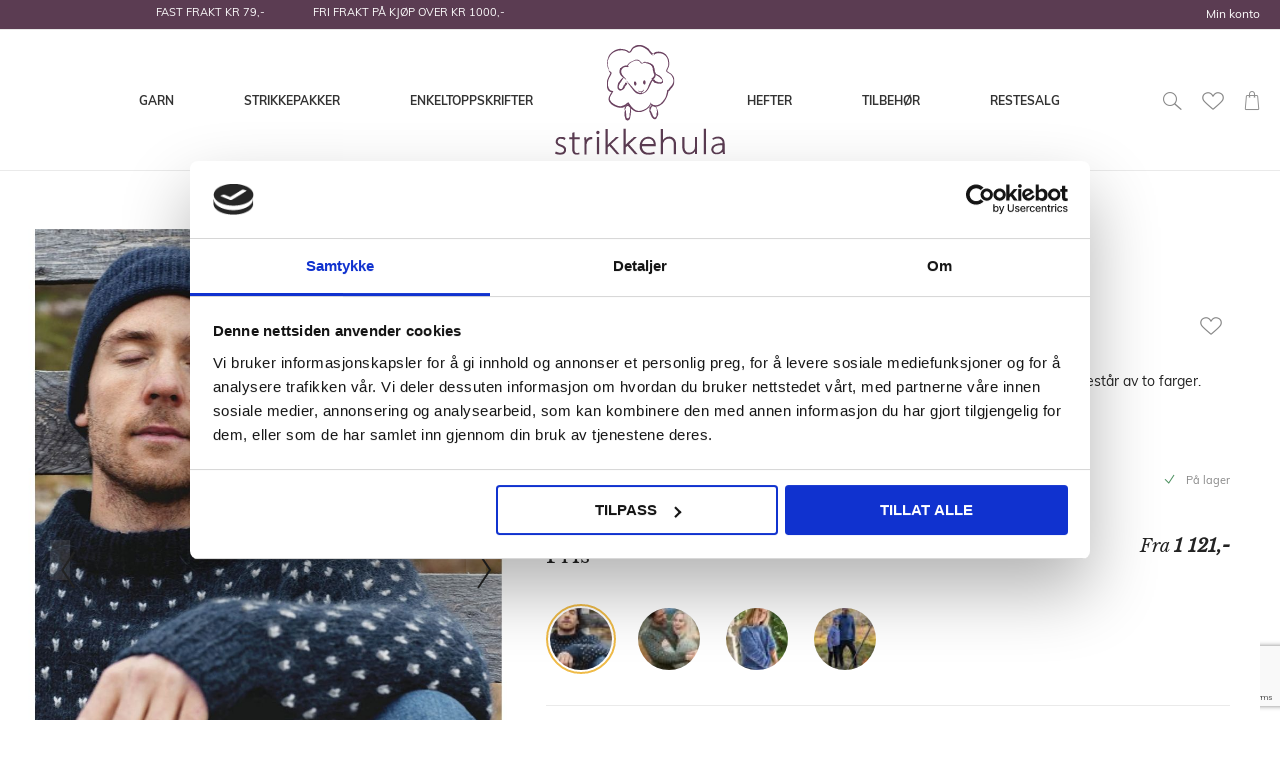

--- FILE ---
content_type: text/html; charset=UTF-8
request_url: https://www.strikkehula.no/anundgenser-unisex-marinebla-3.html
body_size: 68280
content:
<!doctype html>
<html lang="nb">
    <head prefix="og: http://ogp.me/ns# fb: http://ogp.me/ns/fb# product: http://ogp.me/ns/product#">
        <script>
    var BASE_URL = 'https\u003A\u002F\u002Fwww.strikkehula.no\u002F';
    var require = {
        'baseUrl': 'https\u003A\u002F\u002Fwww.strikkehula.no\u002Fstatic\u002Ffrontend\u002FTE\u002Fstrikkehula\u002Fnb_NO'
    };</script>        <meta charset="utf-8"/>
<meta name="title" content="Ånundgenser (Herre/Unisex) (L)"/>
<meta name="description" content="Ny Tirilgenser til herre og unisex. Ånundgenser strikkes i myke og populære Sandnes Garn Kos"/>
<meta name="robots" content="INDEX,FOLLOW"/>
<meta name="viewport" content="width=device-width, initial-scale=1"/>
<meta name="format-detection" content="telephone=no"/>
<title>Ånundgenser (Herre/Unisex) (L)</title>
<link  rel="stylesheet" type="text/css"  media="all" href="https://www.strikkehula.no/static/frontend/TE/strikkehula/nb_NO/Anowave_Ec/css/ec.min.css" />
<link  rel="stylesheet" type="text/css"  media="all" href="https://www.strikkehula.no/static/_cache/merged/f16e574677d2d4e647714d8da6950368.min.css" />
<link  rel="stylesheet" type="text/css"  media="screen and (min-width: 768px)" href="https://www.strikkehula.no/static/frontend/TE/strikkehula/nb_NO/css/styles-l.min.css" />
<link  rel="stylesheet" type="text/css"  media="print" href="https://www.strikkehula.no/static/frontend/TE/strikkehula/nb_NO/css/print.min.css" />
<link  rel="icon" type="image/x-icon" href="https://www.strikkehula.no/static/frontend/TE/strikkehula/nb_NO/Magento_Theme/favicon.ico" />
<link  rel="shortcut icon" type="image/x-icon" href="https://www.strikkehula.no/static/frontend/TE/strikkehula/nb_NO/Magento_Theme/favicon.ico" />
<script  type="text/javascript"  src="https://www.strikkehula.no/static/frontend/TE/strikkehula/nb_NO/requirejs/require.js"></script>
<script  type="text/javascript"  src="https://www.strikkehula.no/static/frontend/TE/strikkehula/nb_NO/mage/requirejs/mixins.js"></script>
<script  type="text/javascript"  src="https://www.strikkehula.no/static/frontend/TE/strikkehula/nb_NO/requirejs-config.js"></script>
<script  type="text/javascript"  src="https://www.strikkehula.no/static/frontend/TE/strikkehula/nb_NO/Magento_Theme/js/cookiebot.js"></script>
<script  type="text/javascript"  src="https://www.strikkehula.no/static/frontend/TE/strikkehula/nb_NO/Anowave_Ec/js/ec.js"></script>
<script  type="text/javascript"  src="https://www.strikkehula.no/static/frontend/TE/strikkehula/nb_NO/Anowave_Ec4/js/ec4.js"></script>
<script
  async type="text/javascript"
  src="//static.klaviyo.com/onsite/js/klaviyo.js?company_id=VThKEA"
></script>
<!-- Snap Pixel Code --> <script type='text/javascript'> (function(e,t,n){if(e.snaptr)return;var a=e.snaptr=function() {a.handleRequest?a.handleRequest.apply(a,arguments):a.queue.push(arguments)}; a.queue=[];var s='script';r=t.createElement(s);r.async=!0; r.src=n;var u=t.getElementsByTagName(s)[0]; u.parentNode.insertBefore(r,u);})(window,document, 'https://sc-static.net/scevent.min.js'); snaptr('init', 'c6ed5c6a-dbf0-402e-9985-3587eab70978', { 'user_email': '' }); snaptr('track', 'PAGE_VIEW'); </script> <!-- End Snap Pixel Code -->
<meta name="p:domain_verify" content="d2a9bdd3c244e9316db9a85306f001f5"/>
<meta name="google-site-verification" content="LtkkJ4Q9cNvc8NozcQ7kSTli1nKF600WEozEPPN13QQ" />

<meta name="p:domain_verify" content="H4RiJsdAcffKxwwsD2xHmsGqLzFqbviM"/>        <!-- NO Pixel ID is configured, please goto Admin -->
<script>
console.log('No Meta pixel is configured, please log in as a admin and then visit Stores -> Meta -> Setup -> Get Started');
</script>
    <script type="text/x-magento-init">
        {
            "*": {
                "Magento_PageCache/js/form-key-provider": {}
            }
        }
    </script>
<style>
	.ec-gtm-cookie-directive > div { background: #ffffff; color: #000000; -webkit-border-radius: 8px; -moz-border-radius: 8px; -ms-border-radius: 8px; -o-border-radius: 8px; border-radius: 8px;  }
	.ec-gtm-cookie-directive > div > div > div a.action.accept,
    .ec-gtm-cookie-directive > div > div > div a.action.accept-all { color: #ffffff; }
	.ec-gtm-cookie-directive > div > div > div .ec-gtm-cookie-directive-note-toggle { color: #ffffff; }
    .ec-gtm-cookie-directive-segments { background: #ffffff; }
    .ec-gtm-cookie-directive-segments > div input[type="checkbox"] + label:before { border:1px solid #000000; }  
</style><script></script>

<script data-ommit="true">

	window.dataLayer = window.dataLayer || [];

		
	window.AEC = window.AEC || { version: "103.2.1"	};

		
	AEC.Const = 
	{
		TIMING_CATEGORY_ADD_TO_CART:		'Add To Cart Time',
		TIMING_CATEGORY_REMOVE_FROM_CART:	'Remove From Cart Time',
		TIMING_CATEGORY_PRODUCT_CLICK:		'Product Detail Click Time',
		TIMING_CATEGORY_CHECKOUT:			'Checkout Time',
		TIMING_CATEGORY_CHECKOUT_STEP:		'Checkout Step Time',
		TIMING_CATEGORY_PRODUCT_WISHLIST:	'Add to Wishlist Time',
		TIMING_CATEGORY_PRODUCT_COMPARE:	'Add to Compare Time'
	};

	AEC.Const.URL 					= 'https://www.strikkehula.no/';
	AEC.Const.VARIANT_DELIMITER 	= '-';
	AEC.Const.VARIANT_DELIMITER_ATT = ':';

		
	AEC.Const.CHECKOUT_STEP_SHIPPING 	= 1;
	AEC.Const.CHECKOUT_STEP_PAYMENT  	= 2;
	AEC.Const.CHECKOUT_STEP_ORDER  		= 3;

		
	AEC.Const.DIMENSION_SEARCH = 18;

	
	AEC.Const.COOKIE_DIRECTIVE 								= false;
	AEC.Const.COOKIE_DIRECTIVE_SEGMENT_MODE 				= false;
	AEC.Const.COOKIE_DIRECTIVE_SEGMENT_MODE_EVENTS			= ["cookieConsentGranted"];	
	AEC.Const.COOKIE_DIRECTIVE_CONSENT_GRANTED_EVENT 		= "cookieConsentGranted";
	AEC.Const.COOKIE_DIRECTIVE_CONSENT_DECLINE_EVENT 		= "cookieConsentDeclined";

		
	AEC.Const.COOKIE_DIRECTIVE_CONSENT_GRANTED = AEC.CookieConsent.getConsent("cookieConsentGranted");

		
	AEC.Const.CATALOG_CATEGORY_ADD_TO_CART_REDIRECT_EVENT = "catalogCategoryAddToCartRedirect";

		
	AEC.Message = 
	{
		confirm: 			 true,
		confirmRemoveTitle:  "Er du sikker?",
		confirmRemove: 		 "Er du sikker på at du vil fjerne varen fra handlekurven?"
	};
			
	AEC.storeName 			= "Default Store View";
	AEC.currencyCode	 	= "NOK";
	AEC.useDefaultValues 	= false;
	AEC.facebook 			= true;
	AEC.facebookInitParams 	= [];

		
	AEC.SUPER = [];

		
	AEC.CONFIGURABLE_SIMPLES = [];

	
	AEC.BUNDLE = {"bundles":{"41097":{"11546":{"id":"Tiril 16_3 Ånundgenser Herre","name":"Tiril 16_3 Ånundgenser Herre","price":"50.000000","quantity":"1.0000"}},"41092":{"5868":{"id":"Sandnes Kos 11961012 Hvit","name":"Sandnes KOS-1012 Hvit","price":"119.000000","quantity":"7.0000"},"26251":{"id":"Sandnes KOS 11961014 Porselen","name":"Sandnes KOS-1014 Porselen","price":"119.000000","quantity":"7.0000"},"5869":{"id":"Sandnes Kos 11961021 Lys Gråmelert","name":"Sandnes KOS-1021 Lys Gråmelert","price":"119.000000","quantity":"7.0000"},"5870":{"id":"Sandnes Kos 11961043 Gråmelert","name":"Sandnes KOS-1043 Gråmelert","price":"119.000000","quantity":"7.0000"},"12457":{"id":"Sandnes Kos 11961099 Svart","name":"Sandnes Kos-1099 Svart","price":"119.000000","quantity":"7.0000"},"14411":{"id":"Sandnes Kos 11962310 Lys marsipan","name":"Sandnes Kos-2310 Lys marsipan","price":"119.000000","quantity":"7.0000"},"14412":{"id":"Sandnes Kos 11962390 Skogbrun","name":"Sandnes Kos-2390 Skogbrun","price":"119.000000","quantity":"7.0000"},"36605":{"id":"Sandnes Kos 11962573 Monk's robe","name":"Sandnes KOS-2573 Monk's robe","price":"119.000000","quantity":"7.0000"},"5872":{"id":"Sandnes Kos 11962611 Lys Beigemelert","name":"Sandnes KOS-2611 Lys Beigemelert","price":"119.000000","quantity":"7.0000"},"32490":{"id":"Sandnes Kos 11962745 Cognac","name":"Sandnes KOS-2745 Cognac","price":"119.000000","quantity":"7.0000"},"14413":{"id":"Sandnes Kos 11963161 Eikenøtt","name":"Sandnes Kos-3161 Eikenøtt","price":"119.000000","quantity":"7.0000"},"8901":{"id":"Sandnes Kos 11963532 Beige","name":"Sandnes KOS-3532 Beige","price":"119.000000","quantity":"7.0000"},"32491":{"id":"Sandnes Kos 11964227 Eqestrian red","name":"Sandnes KOS-4227 Eqestrian red","price":"119.000000","quantity":"7.0000"},"14414":{"id":"Sandnes Kos 11964333 Villrose","name":"Sandnes Kos-4333 Villrose","price":"119.000000","quantity":"7.0000"},"34506":{"id":"Sandnes Kos 11964372 Dyp burgunder","name":"Sandnes KOS-4372 Dyp burgunder","price":"119.000000","quantity":"7.0000"},"20280":{"id":"Sandnes Kos 11964614 Lys schocking pink","name":"Sandnes Kos-4614 Lys schocking pink","price":"119.000000","quantity":"7.0000"},"32492":{"id":"Sandnes Kos 11965845 Dazzling blue","name":"Sandnes KOS-5845 Dazzling blue","price":"119.000000","quantity":"7.0000"},"8871":{"id":"Sandnes Kos 11966042 Mørk himmelblå","name":"Sandnes KOS-6042 Mørk himmelblå","price":"119.000000","quantity":"7.0000"},"22411":{"id":"Sandnes Kos 11966053 Dutch blue","name":"Sandnes Kos-6053 Dutch blue","price":"119.000000","quantity":"7.0000"},"24931":{"id":"Sandnes Kos 11966064 Blåbær","name":"Sandnes Kos-6064 Blåbær","price":"119.000000","quantity":"7.0000"},"5882":{"id":"Sandnes Kos 11966079 Marineblå","name":"Sandnes KOS-6079 Marineblå","price":"119.000000","quantity":"7.0000"},"36606":{"id":"Sandnes Kos 11967772 Rain forest","name":"Sandnes KOS-7772 Rain forest","price":"119.000000","quantity":"7.0000"},"8903":{"id":"Sandnes Kos 11968521 Støvet lys grønn","name":"Sandnes KOS-8521 Støvet lys grønn","price":"119.000000","quantity":"7.0000"},"22051":{"id":"Sandnes Kos 11969052 Lys olivengrønn","name":"Sandnes KOS-9052 Lys olivengrønn","price":"119.000000","quantity":"7.0000"},"22052":{"id":"Sandnes Kos 11969072 Dyp olivengrønn","name":"Sandnes KOS-9072 Dyp olivengrønn","price":"119.000000","quantity":"7.0000"},"34507":{"id":"Sandnes Kos 11969523 Lime punch","name":"Sandnes KOS-9523 Lime punch","price":"119.000000","quantity":"7.0000"},"36607":{"id":"Sandnes Kos 11969564 Matcha","name":"Sandnes KOS-9564 Matcha","price":"119.000000","quantity":"7.0000"}},"41095":{"5868":{"id":"Sandnes Kos 11961012 Hvit","name":"Sandnes KOS-1012 Hvit","price":"119.000000","quantity":"1.0000"},"26251":{"id":"Sandnes KOS 11961014 Porselen","name":"Sandnes KOS-1014 Porselen","price":"119.000000","quantity":"1.0000"},"5869":{"id":"Sandnes Kos 11961021 Lys Gråmelert","name":"Sandnes KOS-1021 Lys Gråmelert","price":"119.000000","quantity":"1.0000"},"5870":{"id":"Sandnes Kos 11961043 Gråmelert","name":"Sandnes KOS-1043 Gråmelert","price":"119.000000","quantity":"1.0000"},"12457":{"id":"Sandnes Kos 11961099 Svart","name":"Sandnes Kos-1099 Svart","price":"119.000000","quantity":"1.0000"},"14411":{"id":"Sandnes Kos 11962310 Lys marsipan","name":"Sandnes Kos-2310 Lys marsipan","price":"119.000000","quantity":"1.0000"},"14412":{"id":"Sandnes Kos 11962390 Skogbrun","name":"Sandnes Kos-2390 Skogbrun","price":"119.000000","quantity":"1.0000"},"36605":{"id":"Sandnes Kos 11962573 Monk's robe","name":"Sandnes KOS-2573 Monk's robe","price":"119.000000","quantity":"1.0000"},"5872":{"id":"Sandnes Kos 11962611 Lys Beigemelert","name":"Sandnes KOS-2611 Lys Beigemelert","price":"119.000000","quantity":"1.0000"},"32490":{"id":"Sandnes Kos 11962745 Cognac","name":"Sandnes KOS-2745 Cognac","price":"119.000000","quantity":"1.0000"},"14413":{"id":"Sandnes Kos 11963161 Eikenøtt","name":"Sandnes Kos-3161 Eikenøtt","price":"119.000000","quantity":"1.0000"},"8901":{"id":"Sandnes Kos 11963532 Beige","name":"Sandnes KOS-3532 Beige","price":"119.000000","quantity":"1.0000"},"32491":{"id":"Sandnes Kos 11964227 Eqestrian red","name":"Sandnes KOS-4227 Eqestrian red","price":"119.000000","quantity":"1.0000"},"14414":{"id":"Sandnes Kos 11964333 Villrose","name":"Sandnes Kos-4333 Villrose","price":"119.000000","quantity":"1.0000"},"34506":{"id":"Sandnes Kos 11964372 Dyp burgunder","name":"Sandnes KOS-4372 Dyp burgunder","price":"119.000000","quantity":"1.0000"},"20280":{"id":"Sandnes Kos 11964614 Lys schocking pink","name":"Sandnes Kos-4614 Lys schocking pink","price":"119.000000","quantity":"1.0000"},"32492":{"id":"Sandnes Kos 11965845 Dazzling blue","name":"Sandnes KOS-5845 Dazzling blue","price":"119.000000","quantity":"1.0000"},"8871":{"id":"Sandnes Kos 11966042 Mørk himmelblå","name":"Sandnes KOS-6042 Mørk himmelblå","price":"119.000000","quantity":"1.0000"},"22411":{"id":"Sandnes Kos 11966053 Dutch blue","name":"Sandnes Kos-6053 Dutch blue","price":"119.000000","quantity":"1.0000"},"24931":{"id":"Sandnes Kos 11966064 Blåbær","name":"Sandnes Kos-6064 Blåbær","price":"119.000000","quantity":"1.0000"},"5882":{"id":"Sandnes Kos 11966079 Marineblå","name":"Sandnes KOS-6079 Marineblå","price":"119.000000","quantity":"1.0000"},"36606":{"id":"Sandnes Kos 11967772 Rain forest","name":"Sandnes KOS-7772 Rain forest","price":"119.000000","quantity":"1.0000"},"8903":{"id":"Sandnes Kos 11968521 Støvet lys grønn","name":"Sandnes KOS-8521 Støvet lys grønn","price":"119.000000","quantity":"1.0000"},"22051":{"id":"Sandnes Kos 11969052 Lys olivengrønn","name":"Sandnes KOS-9052 Lys olivengrønn","price":"119.000000","quantity":"1.0000"},"22052":{"id":"Sandnes Kos 11969072 Dyp olivengrønn","name":"Sandnes KOS-9072 Dyp olivengrønn","price":"119.000000","quantity":"1.0000"},"34507":{"id":"Sandnes Kos 11969523 Lime punch","name":"Sandnes KOS-9523 Lime punch","price":"119.000000","quantity":"1.0000"},"36607":{"id":"Sandnes Kos 11969564 Matcha","name":"Sandnes KOS-9564 Matcha","price":"119.000000","quantity":"1.0000"}},"41096":{"5868":{"id":"Sandnes Kos 11961012 Hvit","name":"Sandnes KOS-1012 Hvit","price":"119.000000","quantity":"1.0000"},"26251":{"id":"Sandnes KOS 11961014 Porselen","name":"Sandnes KOS-1014 Porselen","price":"119.000000","quantity":"1.0000"},"5869":{"id":"Sandnes Kos 11961021 Lys Gråmelert","name":"Sandnes KOS-1021 Lys Gråmelert","price":"119.000000","quantity":"1.0000"},"5870":{"id":"Sandnes Kos 11961043 Gråmelert","name":"Sandnes KOS-1043 Gråmelert","price":"119.000000","quantity":"1.0000"},"12457":{"id":"Sandnes Kos 11961099 Svart","name":"Sandnes Kos-1099 Svart","price":"119.000000","quantity":"1.0000"},"14411":{"id":"Sandnes Kos 11962310 Lys marsipan","name":"Sandnes Kos-2310 Lys marsipan","price":"119.000000","quantity":"1.0000"},"14412":{"id":"Sandnes Kos 11962390 Skogbrun","name":"Sandnes Kos-2390 Skogbrun","price":"119.000000","quantity":"1.0000"},"36605":{"id":"Sandnes Kos 11962573 Monk's robe","name":"Sandnes KOS-2573 Monk's robe","price":"119.000000","quantity":"1.0000"},"5872":{"id":"Sandnes Kos 11962611 Lys Beigemelert","name":"Sandnes KOS-2611 Lys Beigemelert","price":"119.000000","quantity":"1.0000"},"32490":{"id":"Sandnes Kos 11962745 Cognac","name":"Sandnes KOS-2745 Cognac","price":"119.000000","quantity":"1.0000"},"14413":{"id":"Sandnes Kos 11963161 Eikenøtt","name":"Sandnes Kos-3161 Eikenøtt","price":"119.000000","quantity":"1.0000"},"8901":{"id":"Sandnes Kos 11963532 Beige","name":"Sandnes KOS-3532 Beige","price":"119.000000","quantity":"1.0000"},"32491":{"id":"Sandnes Kos 11964227 Eqestrian red","name":"Sandnes KOS-4227 Eqestrian red","price":"119.000000","quantity":"1.0000"},"14414":{"id":"Sandnes Kos 11964333 Villrose","name":"Sandnes Kos-4333 Villrose","price":"119.000000","quantity":"1.0000"},"34506":{"id":"Sandnes Kos 11964372 Dyp burgunder","name":"Sandnes KOS-4372 Dyp burgunder","price":"119.000000","quantity":"1.0000"},"20280":{"id":"Sandnes Kos 11964614 Lys schocking pink","name":"Sandnes Kos-4614 Lys schocking pink","price":"119.000000","quantity":"1.0000"},"32492":{"id":"Sandnes Kos 11965845 Dazzling blue","name":"Sandnes KOS-5845 Dazzling blue","price":"119.000000","quantity":"1.0000"},"8871":{"id":"Sandnes Kos 11966042 Mørk himmelblå","name":"Sandnes KOS-6042 Mørk himmelblå","price":"119.000000","quantity":"1.0000"},"22411":{"id":"Sandnes Kos 11966053 Dutch blue","name":"Sandnes Kos-6053 Dutch blue","price":"119.000000","quantity":"1.0000"},"24931":{"id":"Sandnes Kos 11966064 Blåbær","name":"Sandnes Kos-6064 Blåbær","price":"119.000000","quantity":"1.0000"},"5882":{"id":"Sandnes Kos 11966079 Marineblå","name":"Sandnes KOS-6079 Marineblå","price":"119.000000","quantity":"1.0000"},"36606":{"id":"Sandnes Kos 11967772 Rain forest","name":"Sandnes KOS-7772 Rain forest","price":"119.000000","quantity":"1.0000"},"8903":{"id":"Sandnes Kos 11968521 Støvet lys grønn","name":"Sandnes KOS-8521 Støvet lys grønn","price":"119.000000","quantity":"1.0000"},"22051":{"id":"Sandnes Kos 11969052 Lys olivengrønn","name":"Sandnes KOS-9052 Lys olivengrønn","price":"119.000000","quantity":"1.0000"},"22052":{"id":"Sandnes Kos 11969072 Dyp olivengrønn","name":"Sandnes KOS-9072 Dyp olivengrønn","price":"119.000000","quantity":"1.0000"},"34507":{"id":"Sandnes Kos 11969523 Lime punch","name":"Sandnes KOS-9523 Lime punch","price":"119.000000","quantity":"1.0000"},"36607":{"id":"Sandnes Kos 11969564 Matcha","name":"Sandnes KOS-9564 Matcha","price":"119.000000","quantity":"1.0000"}}},"options":{"41092":{"option_title":"KOS","option_type":"swatch"},"41095":{"option_title":"KOS","option_type":"swatch"},"41096":{"option_title":"KOS","option_type":"swatch"},"41097":{"option_title":"Ånundgenser Herre\/Unisex (oppskrift)_Tiril 16_3","option_type":"swatch"}}};

	
	AEC.localStorage = true;

		
	AEC.summary = false;

	
	AEC.reset = false;

	
	AEC.tax = 1;
	
</script>
        	<!-- Facebook Pixel Code -->
<script>
!function(f,b,e,v,n,t,s)
{if(f.fbq)return;n=f.fbq=function(){n.callMethod?
n.callMethod.apply(n,arguments):n.queue.push(arguments)};
if(!f._fbq)f._fbq=n;n.push=n;n.loaded=!0;n.version='2.0';
n.queue=[];t=b.createElement(e);t.async=!0;
t.src=v;s=b.getElementsByTagName(e)[0];
s.parentNode.insertBefore(t,s)}(window, document,'script',
'https://connect.facebook.net/en_US/fbevents.js');
fbq('init', '1975790846027626');
fbq('track', 'PageView');
</script>
<!-- End Facebook Pixel Code -->        
    <script data-ommit="true">

                        
            (() => 
            {
                let time = 0, loop = setInterval(() => 
            	{
                	time++;
                	
            		if ('undefined' !== typeof fbq)
            		{
            			AEC.EventDispatcher.trigger('ec.facebook.loaded', {});
    
            			clearInterval(loop);
            		}

            		if (time > 100)
            		{
                		console.log('Failed to detect ec.facebook.loaded event.');

                		clearInterval(loop);
            		}

            	}, 100);
            })();
            
    </script>
<script data-ommit="true">

    (summary => 
    {
    	if (summary)
    	{
        	let getSummary = (event) => 
        	{
            	AEC.Request.post("https:\/\/www.strikkehula.no\/datalayer\/index\/cart\/",{ event:event }, (response) => 
            	{
                	dataLayer.push(response);
               	});
            };

            ['ec.cookie.remove.item.data','ec.cookie.update.item.data','ec.cookie.add.data'].forEach(event => 
            {
            	AEC.EventDispatcher.on(event, (event => 
            	{
                	return () => 
                	{
                    	setTimeout(() => { getSummary(event); }, 2000);
                    };
                })(event));
            });
    	}
    })(AEC.summary);
    
</script>
<script data-ommit="true">

    if ('undefined' !== typeof AEC && AEC.GA4)
    {
    	AEC.GA4.enabled = true;

    	    	
    	AEC.GA4.conversion_event = "purchase";

    	    	
    	AEC.GA4.currency = "NOK";

    	    	
    	AEC.GA4.quote = [];
    }
    
</script><script data-ommit="true">

		
	window.dataLayer = window.dataLayer || [];

	
		
	var dataLayerTransport = (function()
	{
		var data = [];
		
		return {
			data:[],
			push: function(data)
			{
				this.data.push(data);
				
				return this;
			},
			serialize: function()
			{
				return this.data;
			}
		}	
	})();
	
</script><script data-ommit="true">

	/* Dynamic remarketing */
	window.google_tag_params = window.google_tag_params || {};

	/* Default pagetype */
	window.google_tag_params.ecomm_pagetype = 'product';

	/* Grouped products collection */
	window.G = [];

	/**
	 * Global revenue 
	 */
	window.revenue = 0;

	/**
	 * DoubleClick
	 */
	window.DoubleClick = 
	{
		DoubleClickRevenue:	 	0,
		DoubleClickTransaction: 0,
		DoubleClickQuantity: 	0
	};
	
	
	AEC.Cookie.visitor({"visitorLoginState":"Logged out","visitorLifetimeValue":0,"visitorExistingCustomer":"No","visitorType":"NOT LOGGED IN","currentStore":"Default Store View"}).push(dataLayer, false);

		
	dataLayer.push({ pageType: "product"});
	
</script>
	<script data-ommit="true">

		
		
			(params => 
			{
				window.google_tag_params.ecomm_pagetype 	= params.ecomm_pagetype;
	    		window.google_tag_params.ecomm_category 	= params.ecomm_category;

	    		window.google_tag_params.ecomm_prodid		= (pid => 
				{
					if(window.location.hash)
					{
						let hash = window.location.hash.substring(1);

						Object.entries(AEC.CONFIGURABLE_SIMPLES).forEach(([key, configurable]) => 
						{
							Object.entries(configurable.configurations).forEach(([key, value]) => 
							{
								let compare = [value.value,value.label].join('=');

								if (-1 !== hash.indexOf(compare))
								{
									pid = configurable.id;
								}
							});
						});	
					}

					return pid;
					
				})(params.ecomm_prodid);

	    		window.google_tag_params.ecomm_totalvalue 	= params.ecomm_totalvalue;

			})({"ecomm_pagetype":"product","ecomm_category":"Strikkepakker\/Nyheter\/Herre","ecomm_prodid":"\u00c5nund H\/U-1_Tiril 16_3-L","ecomm_totalvalue":1121});

    		window.google_tag_params.returnCustomer 	=  false;

    	
				
		
		(payload => 
		{
			AEC.CookieConsent.queue(() => 
			{
				AEC.Cookie.detail(payload).push(dataLayer);
				
			}).process();

						
			dataLayerTransport.push(payload);

                        
                (async data => 
                {
                	AEC.Request.post(AEC.url('datalayer/index/facebook'), { payload: data, form_key: "QNKBd7PZ4hSxtSHT"}, response => 
                	{
                		return true;
                	});
                	
                })(payload);
            
            
            document.addEventListener("DOMContentLoaded", () => 
            {
            	let items = (function()
            	{
            		var items = [], trace = {};
            
            		document.querySelectorAll('[data-event=select_item]').forEach(element => 
            		{
            			let entity = 
            			{
            					
            				item_id: 		element.dataset.id,
            				item_name: 		element.dataset.name,
            				item_list_name: element.dataset.list,
            				item_list_id:	element.dataset.list,
            				item_brand: 	element.dataset.brand,
            				category:		element.dataset.category,
            				price: 			parseFloat(element.dataset.price),
            				index: 			parseFloat(element.dataset.position),
            				currency:		AEC.GA4.currency,
            				quantity: 		1,
            				remarketingFacebookId: element.dataset.remarketingFacebookId,
            				remarketingAdwordsId:  element.dataset.remarketingAdwordsId,
            				google_business_vertical: 'retail',
            				dimension10: element.dataset['dimension10']
            			};

            			Object.assign(entity, entity, AEC.GA4.augmentCategories(entity));
            
                    	var attributes = element.dataset.attributes;
            
                    	if (attributes)
            	        {
                	        Object.entries(JSON.parse(attributes)).forEach(([key, value]) => 
                	        {
                    	        entity[key] = value;
                	        });
                	    }

                	    if (!trace.hasOwnProperty(entity.item_id))
                	    {
                    	    trace[entity.item_id] = true;
                    	    
            				items.push(entity);
                	    }
                	});
            
            		return items;
            	})();

            	if (items.length)
            	{
            		let data = {"currency":"NOK","ecommerce":{"item_list_id":"Mixed Products","item_list_name":"Mixed Products"},"event":"view_item_list"};

            	    data.ecommerce['items'] = items;

            	    AEC.CookieConsent.queue(() => 
        			{
            			AEC.Cookie.impressions(data).push(dataLayer);
            			
        			}).process();
            	}
            });
            
		})({"ecommerce":{"currency":"NOK","value":1121,"items":[{"item_id":"Ånund H\/U-1_Tiril 16_3-L","item_name":"Ånundgenser (Herre\/Unisex) (L)","price":1121,"item_brand":"","item_reviews_count":0,"item_rating_summary":0,"dimension10":"På lager","quantity":1,"index":0,"item_category":"Strikkepakker","item_category2":"Nyheter","item_category3":"Herre"}],"impressions":[{"list":"Related products","category":"Related products","id":"Sandnes Kos 1196","name":"Sandnes KOS","brand":"Sandnes Garn","price":119,"position":1},{"list":"Related products","category":"Related products","id":"Tiril 16_3 Ånundgenser Herre","name":"Tiril 16_3 Ånundgenser Herre","brand":"","price":50,"position":2},{"list":"Related products","category":"Related products","id":"Tiril 16_1 &_2 Ånundgenser Dame","name":"Tiril 16_1 &_2 Ånundgenser dame","brand":"","price":50,"position":3},{"list":"Related products","category":"Related products","id":"Ånundgenser Barn (oppskrift)_Tiril 19","name":"Ånundgenser Barn (oppskrift)","brand":"","price":50,"position":4},{"list":"Up Sells","category":"Up Sells","id":"Ånund Barn3_Tiril 19-2år","name":"Ånundgenser Barn","brand":"","price":645,"position":1},{"list":"Up Sells","category":"Up Sells","id":"Ånund Dame1_T16_2-XXS","name":"Ånundgenser (Dame)","brand":"","price":764,"position":2},{"list":"Up Sells","category":"Up Sells","id":"Ånund Dame2_T16_1-XXS","name":"Ånundgenser (Dame)","brand":"","price":764,"position":3},{"list":"Up Sells","category":"Up Sells","id":"Ånund Barn2_Tiril 19-2år","name":"Ånundgenser Barn","brand":"","price":645,"position":4}]},"event":"view_item","currentStore":"Default Store View"});
		

				
		window.G = [];

		
			(() => 
			{
				let callback = () => 
				{
					fbq('track', 'ViewContent', {"content_type":"product","content_name":"Ånundgenser (Herre\/Unisex) (L)","content_category":"Strikkepakker\/Nyheter\/Herre","content_ids":"Ånund H\/U-1_Tiril 16_3-L","currency":"NOK","value":1121}, { eventID: AEC.UUID.generate({ event: 'ViewContent' }) });
				}; 

				if (AEC.Const.COOKIE_DIRECTIVE)
	    		{
	    			AEC.CookieConsent.queue(() => 
	    			{
	    				AEC.EventDispatcher.on('ec.facebook.loaded', callback);
	    			});
	    		}
	    		else 
	    		{
	    			AEC.EventDispatcher.on('ec.facebook.loaded', callback);
	    		}
	    		
			})();

    		

			</script>


<!-- Google Tag Manager -->
<script>(function(w,d,s,l,i){w[l]=w[l]||[];w[l].push({'gtm.start':
new Date().getTime(),event:'gtm.js'});var f=d.getElementsByTagName(s)[0],
j=d.createElement(s),dl=l!='dataLayer'?'&l='+l:'';j.async=true;j.src=
'https://www.googletagmanager.com/gtm.js?id='+i+dl;f.parentNode.insertBefore(j,f);
})(window,document,'script','dataLayer','GTM-56KHRKQ');</script>
<!-- End Google Tag Manager -->
<script data-ommit="true">

    	
</script>
<script data-ommit="true">AEC.Bind.apply({"performance":false})</script>
<link rel="apple-touch-icon" sizes="180x180" href="/media/manifest/apple-touch-icon.png">
<link rel="icon" type="image/png" sizes="32x32" href="/media/manifest/favicon-32x32.png">
<link rel="icon" type="image/png" sizes="16x16" href="/media/manifest/favicon-16x16.png">
<link rel="manifest" href="/media/manifest/site.webmanifest">
<link rel="mask-icon" href="/media/manifest/safari-pinned-tab.svg" color="#ffffff">
<link rel="shortcut icon" href="/media/manifest/favicon.ico">
<meta name="msapplication-TileColor" content="#ffc40d">
<meta name="msapplication-config" content="/media/manifest/browserconfig.xml">
<meta name="theme-color" content="#efbb48">


<meta property="og:type" content="product" />
<meta property="og:title"
      content="&#xC5;nundgenser&#x20;&#x28;Herre&#x2F;Unisex&#x29;&#x20;&#x28;L&#x29;" />
<meta property="og:image"
      content="https://strikkehula-dev.media-tinyelephant.no/media/catalog/product/cache/d63a379f820d74db4c854ff10f750dac/t/i/tiril_16_3-2_1_1_1_1.jpg" />
<meta property="og:description"
      content="&#xC5;nundgenser&#x20;med&#x20;3&#x20;farger&#x20;til&#x20;herre&#x2F;unisex,&#x20;strikket&#x20;nedenfra&#x20;og&#x20;opp&#x20;i&#x20;KOS.&#x20;Lusene&#x20;best&#xE5;r&#x20;av&#x20;to&#x20;farger.&#x0D;&#x0A;Vanskelighetsgrad&#x3A;&#x20;&#x2A;&#x2A;&#x2A;&#x20;Middels" />
<meta property="og:url" content="https://www.strikkehula.no/anundgenser-unisex-marinebla-3.html" />
    <meta property="product:price:amount" content="1121"/>
    <meta property="product:price:currency"
      content="NOK"/>
    </head>
    <body data-container="body"
          data-mage-init='{"loaderAjax": {}, "loader": { "icon": "https://www.strikkehula.no/static/frontend/TE/strikkehula/nb_NO/images/loader-2.gif"}}'
        id="html-body" class="page-product-bundle product-bundle-config-te catalog-product-view product-anundgenser-unisex-marinebla-3 page-layout-1column">
        
<script type="text/x-magento-init">
    {
        "*": {
            "Magento_PageBuilder/js/widget-initializer": {
                "config": {"[data-content-type=\"slider\"][data-appearance=\"default\"]":{"Magento_PageBuilder\/js\/content-type\/slider\/appearance\/default\/widget":false},"[data-content-type=\"map\"]":{"Magento_PageBuilder\/js\/content-type\/map\/appearance\/default\/widget":false},"[data-content-type=\"row\"]":{"Magento_PageBuilder\/js\/content-type\/row\/appearance\/default\/widget":false},"[data-content-type=\"tabs\"]":{"Magento_PageBuilder\/js\/content-type\/tabs\/appearance\/default\/widget":false},"[data-content-type=\"slide\"]":{"Magento_PageBuilder\/js\/content-type\/slide\/appearance\/default\/widget":{"buttonSelector":".pagebuilder-slide-button","showOverlay":"hover","dataRole":"slide"}},"[data-content-type=\"banner\"]":{"Magento_PageBuilder\/js\/content-type\/banner\/appearance\/default\/widget":{"buttonSelector":".pagebuilder-banner-button","showOverlay":"hover","dataRole":"banner"}},"[data-content-type=\"buttons\"]":{"Magento_PageBuilder\/js\/content-type\/buttons\/appearance\/inline\/widget":false},"[data-content-type=\"products\"][data-appearance=\"carousel\"]":{"Magento_PageBuilder\/js\/content-type\/products\/appearance\/carousel\/widget":false}},
                "breakpoints": {"desktop":{"label":"Desktop","stage":true,"default":true,"class":"desktop-switcher","icon":"Magento_PageBuilder::css\/images\/switcher\/switcher-desktop.svg","conditions":{"min-width":"1024px"},"options":{"products":{"default":{"slidesToShow":"4","arrows":true}}}},"tablet":{"conditions":{"max-width":"1024px","min-width":"768px"},"options":{"products":{"default":{"slidesToShow":"4"},"continuous":{"slidesToShow":"3"}}}},"mobile":{"label":"Mobile","stage":true,"class":"mobile-switcher","icon":"Magento_PageBuilder::css\/images\/switcher\/switcher-mobile.svg","media":"only screen and (max-width: 768px)","conditions":{"max-width":"768px","min-width":"640px"},"options":{"products":{"default":{"slidesToShow":"3"}}}},"mobile-small":{"conditions":{"max-width":"640px"},"options":{"products":{"default":{"slidesToShow":"2"},"continuous":{"slidesToShow":"1"}}}}}            }
        }
    }
</script>

<div class="cookie-status-message" id="cookie-status">
    The store will not work correctly in the case when cookies are disabled.</div>
<script type="text&#x2F;javascript">document.querySelector("#cookie-status").style.display = "none";</script>
<script type="text/x-magento-init">
    {
        "*": {
            "cookieStatus": {}
        }
    }
</script>

<script type="text/x-magento-init">
    {
        "*": {
            "mage/cookies": {
                "expires": null,
                "path": "\u002F",
                "domain": ".www.strikkehula.no",
                "secure": true,
                "lifetime": "3600"
            }
        }
    }
</script>
    <noscript>
        <div class="message global noscript">
            <div class="content">
                <p>
                    <strong>JavaScript seems to be disabled in your browser.</strong>
                    <span>
                        For the best experience on our site, be sure to turn on Javascript in your browser.                    </span>
                </p>
            </div>
        </div>
    </noscript>

<script>
    window.cookiesConfig = window.cookiesConfig || {};
    window.cookiesConfig.secure = true;
</script><script>    require.config({
        map: {
            '*': {
                wysiwygAdapter: 'mage/adminhtml/wysiwyg/tiny_mce/tinymce5Adapter'
            }
        }
    });</script><script>
    require.config({
        paths: {
            googleMaps: 'https\u003A\u002F\u002Fmaps.googleapis.com\u002Fmaps\u002Fapi\u002Fjs\u003Fv\u003D3\u0026key\u003D'
        },
        config: {
            'Magento_PageBuilder/js/utils/map': {
                style: ''
            },
            'Magento_PageBuilder/js/content-type/map/preview': {
                apiKey: '',
                apiKeyErrorMessage: 'You\u0020must\u0020provide\u0020a\u0020valid\u0020\u003Ca\u0020href\u003D\u0027https\u003A\u002F\u002Fwww.strikkehula.no\u002Fadminhtml\u002Fsystem_config\u002Fedit\u002Fsection\u002Fcms\u002F\u0023cms_pagebuilder\u0027\u0020target\u003D\u0027_blank\u0027\u003EGoogle\u0020Maps\u0020API\u0020key\u003C\u002Fa\u003E\u0020to\u0020use\u0020a\u0020map.'
            },
            'Magento_PageBuilder/js/form/element/map': {
                apiKey: '',
                apiKeyErrorMessage: 'You\u0020must\u0020provide\u0020a\u0020valid\u0020\u003Ca\u0020href\u003D\u0027https\u003A\u002F\u002Fwww.strikkehula.no\u002Fadminhtml\u002Fsystem_config\u002Fedit\u002Fsection\u002Fcms\u002F\u0023cms_pagebuilder\u0027\u0020target\u003D\u0027_blank\u0027\u003EGoogle\u0020Maps\u0020API\u0020key\u003C\u002Fa\u003E\u0020to\u0020use\u0020a\u0020map.'
            },
        }
    });
</script>

<script>
    require.config({
        shim: {
            'Magento_PageBuilder/js/utils/map': {
                deps: ['googleMaps']
            }
        }
    });
</script>
<!-- Google Tag Manager (noscript) -->
<noscript><iframe src="https://www.googletagmanager.com/ns.html?id=GTM-56KHRKQ"
height="0" width="0" style="display:none;visibility:hidden"></iframe></noscript>
<!-- End Google Tag Manager (noscript) -->
<noscript><img height="1" width="1" style="display:none"
src="https://www.facebook.com/tr?id=1975790846027626&ev=PageView&noscript=1"
/></noscript><div class="page-wrapper"><header class="page-header"><div class="panel wrapper"><div class="panel header"><ul class="header links additional">
    <li><!--<a href="https://www.strikkehula.no/blog.html">Toras blogg</a>--></li>
</ul>
<ul class="header links"><li><a href="https://www.strikkehula.no/customer/account/" id="id8Gga4UBS" >Min konto</a></li></ul><a class="action skip contentarea"
   href="#contentarea">
    <span>
        Skip to Content    </span>
</a>
<div data-content-type="html" data-appearance="default" data-element="main" data-decoded="true"><div class="header-promo-wrapper">
<p>FAST FRAKT KR 79,-&nbsp; &nbsp; &nbsp; &nbsp; &nbsp; &nbsp; &nbsp; &nbsp; FRI FRAKT PÅ KJØP OVER KR 1000,-</p>
</div></div></div></div><div class="header content">
<div class="search-block-wrap">
    <div class="search-block-te">
        <form class="form search-form-te" id="search_mini_search" action="https://www.strikkehula.no/catalogsearch/result/" method="get">
            <div class="field search">
                <div class="control">
                    <label for="search" class="hidden-text">Search</label>
                    <input id="search"
                           data-mage-init='{"quickSearch":{
                           "formSelector":"#search_mini_search",
                           "url":"https://www.strikkehula.no/search/ajax/suggest/",
                            "destinationSelector":"#search_autocomplete"}
                            }'
                           type="text"
                           name="q"
                           value=""
                           placeholder="Søk i hele butikken her..."
                           class="input-text search-input-te"
                           maxlength="128"
                           role="combobox"
                           aria-expanded="false"
                           aria-haspopup="false"
                           aria-autocomplete="both"
                           autocomplete="off"/>
                    <div id="search_autocomplete" class="search-autocomplete"></div>
                </div>
            </div>
            <div class="actions">
                <span class="search-submit-te minisearch-trigger"></span>
            </div>
            <button type="submit" title="Søk" class="action search" style="width: 0; height: 0; position: absolute; visibility: hidden; overflow: hidden; padding: 0; opacity: 0">
                <span>Søk</span>
            </button>
        </form>
    </div>
</div>

<script>

    let block = document.querySelector('.search-block-wrap'),
        trigger = document.querySelector('.minisearch-trigger'),
        searchInput = document.querySelector('#search'),
        addActiveBlock = function (el) {
            el.classList.toggle('active');
        },
        addActiveTrigger = function (el) {
            el.classList.toggle('trigger-active');
        },
        catchClick = function () {
            document.addEventListener('click', function (e) {
                let target = e.target;

                if (target.classList.contains('minisearch-trigger')){
                    addActiveBlock(block);
                    addActiveTrigger(trigger);
                    searchInput.focus();
                    console.log('Click on Trigger');
                }
            });
        };

        catchClick();

</script>
    <div class="sections nav-sections">
                <div class="section-items nav-sections-items"
             data-mage-init='{"tabs":{"openedState":"active"}}'>
                                            <div class="section-item-title nav-sections-item-title"
                     data-role="collapsible">
                    <a class="nav-sections-item-switch"
                       data-toggle="switch" href="#store.menu">
                        Meny                    </a>
                </div>
                <div class="section-item-content nav-sections-item-content"
                     id="store.menu"
                     data-role="content">
                    <div class="block ves-menu ves-megamenu-mobile menu-top-left" id="menu-top17690338461765361809-menu">
		<nav class="navigation" role="navigation" data-action="navigation">
		<ul id="menu-top17690338461765361809" class="ves-megamenu menu-hover ves-horizontal " data-disable-bellow="1024"  data-mage-init='{"menu":{"responsive":false, "expanded":false, "position":{"my":"left top","at":"left bottom"}}}' data-toggle-mobile-nav="false">
			<li id=vesitem-153017690338461286698987 class=" nav-item level0 nav-1 submenu-left subhover  dropdown level-top  category-item"  ><a href="https://www.strikkehula.no/garn.html" target="_self"   class=" nav-anchor"><span>Garn</span><span class="caret"></span><span class="opener"></span></a><div class="submenu animated  dropdown-menu" style="width:1024px;animation-duration: 0.5s;-webkit-animation-duration: 0.5s;"><div class="content-wrap"><div class="megamenu-content" style="width:100%"><div class="level1 nav-dropdown ves-column3 ves-column-tablet3 ves-column-mobile1"><div class="item-content1 hidden-xs hidden-sm"><div class="mega-col mega-col-3 mega-col-level-1"><div id= "vesitem-152717690338461941852895"class=" nav-item level1 nav-1-1 submenu-left subgroup  dropdown-submenu  category-item"  ><a href="https://www.strikkehula.no/garn/sandnes-garn.html" target="_self"   class=" nav-anchor subitems-group"><span>Sandnes Garn</span><span class="caret"></span><span class="opener"></span></a><div class="submenu animated  dropdown-mega" style="width:1000px;animation-duration: 0.5s;-webkit-animation-duration: 0.5s;"><div class="content-wrap"><div class="megamenu-sidebar left-sidebar" style="width:50%"><p><a style="padding: 8px 20px;" href="https://www.strikkehula.no/sandnes-alpakka-folgetrad.html">Alpakka Følgetråd</a></p>
<p><a style="padding: 8px 20px;" href="https://www.strikkehula.no/sandnes-mini-alpakka.html">Mini Alpakka</a></p>
<p><a style="padding: 8px 20px;" href="https://www.strikkehula.no/sandnes-alpakka-silke.html">Alpakka Silke</a></p>
<p><a style="padding: 8px 20px;" href="https://www.strikkehula.no/sandnes-alpakka-ull.html">Alpakka Ull</a></p>
<p><a style="padding: 8px 20px;" href="https://www.strikkehula.no/sandnes-babyull-lanett.html">Babyull Lanett</a></p>
<p><a style="padding: 8px 20px;" href="https://www.strikkehula.no/sandnes-borstet-alpakka.html">Børstet Alpakka</a></p>
<p><a style="padding: 8px 20px;" href="https://www.strikkehula.no/sandnes-garn-duo.html">Duo</a></p>
<p><a style="padding: 8px 20px;" href="https://www.strikkehula.no/sandnes-fritidsgarn.html">Fritidsgarn</a></p>
<p><a style="padding: 8px 20px;" href="https://www.strikkehula.no/sandnes-kos.html">Kos</a></p>
<p><a style="padding: 8px 20px;" href="https://www.strikkehula.no/sandnes-poppy.html">Poppy </a></p>
<p><a style="padding: 8px 20px;" href="https://www.strikkehula.no/sandnes-line2.html">Line</a></p>
<p><a style="padding: 8px 20px;" href="https://www.strikkehula.no/sandnes-tynn-line.html">Tynn Line</a></p>
<p><a style="padding: 8px 20px;" href="https://www.strikkehula.no/sandnes-mandarin-petit.html">Mandarin Petit</a></p>
<p><a style="padding: 8px 20px;" href="https://www.strikkehula.no/sandnes-mandarin-naturell.html">Mandarin Naturell</a></p>
<p><a style="padding: 8px 20px;" href="https://www.strikkehula.no/sandnes-paljett.html">Paljett (NYHET)</a></p>
<p><a style="padding: 8px 20px;" href="https://www.strikkehula.no/sandnes-atlas.html">Atlas + PetiteKnit Atlas(NYHET)</a></p></div><div class="megamenu-sidebar right-sidebar" style="width:50%"><p><a style="padding: 8px 20px;" href="https://www.strikkehula.no/sunday-23.html">PetiteKnit SUNDAY</a></p>
<p><a style="padding: 8px 20px;" href="https://www.strikkehula.no/petiteknit-double-sunday.html">PetiteKnit DOUBLE SUNDAY</a></p>
<p><a style="padding: 8px 20px;" href="https://www.strikkehula.no/sunday.html">SUNDAY</a></p>
<p><a style="padding: 8px 20px;" href="https://www.strikkehula.no/sandnes-double-sunday.html">DOUBLE SUNDAY</a></p>
<p><a style="padding: 8px 20px;" href="https://www.strikkehula.no/sandnes-merinoull-2.html">Merinoull</a></p>
<p><a style="padding: 8px 20px;" href="https://www.strikkehula.no/sandnes-tynn-merinoull2.html">Tynn Merinoull</a></p>
<p><a style="padding: 8px 20px;" href="https://www.strikkehula.no/klompelompe-merinoull.html">KlompeLOMPE Merinoull</a></p>
<p><a style="padding: 8px 20px;" href="https://www.strikkehula.no/klompelompe-tynn-merinoull.html">KlompeLOMPE Tynn Merinoull</a></p>
<p><a style="padding: 8px 20px;" href="https://www.strikkehula.no/sandnes-peer-gynt.html">Peer Gynt+PetiteKnit Peer Gynt</a></p>
<p><a style="padding: 8px 20px;" href="https://www.strikkehula.no/sandnes-tynn-peer-gynt.html">Tynn Peer Gynt</a></p>
<p><a style="padding: 8px 20px;" href="https://www.strikkehula.no/sandnes-perfect.html">Perfect</a></p>
<p><a style="padding: 8px 20px;" href="https://www.strikkehula.no/sandnes-ballerina-chunky-mohair.html">Ballerina Chunky Mohair</a></p>
<p><a style="padding: 8px 20px;" href="https://www.strikkehula.no/sandnes-cashmere.html">Cashmere (NYHET)</a></p>
<p><a style="padding: 8px 20px;" href="https://www.strikkehula.no/sandnes-primo-tynn-silk-mohair.html">Primo Tynn Silk Mohair (NYHET)</a></p>
<p><a style="padding: 8px 20px;" href="https://www.strikkehula.no/sandnes-tynn-silk-mohair.html">Tynn Silk Mohair</a></p>
<p><a style="padding: 8px 20px;" href="https://www.strikkehula.no/sandnes-sisu.html">Sisu</a></p>
<p><a style="padding: 8px 20px;" href="https://www.strikkehula.no/sandnes-smart.html">Smart</a></p>
<p><a style="padding: 8px 20px;" href="https://www.strikkehula.no/sandnes-tresko.html">Tresko</a></p></div></div></div></div></div><div class="mega-col mega-col-3 mega-col-level-1"><div id= "vesitem-152817690338461461353120"class=" nav-item level1 nav-1-2 submenu-left subgroup  dropdown-submenu  category-item"  ><a href="https://www.strikkehula.no/garn/rauma-garn.html" target="_self"   class=" nav-anchor subitems-group"><span>Rauma Garn</span><span class="caret"></span><span class="opener"></span></a><div class="submenu animated  dropdown-mega" style="width:1000px;animation-duration: 0.5s;-webkit-animation-duration: 0.5s;"><div class="content-wrap"><div class="megamenu-sidebar left-sidebar" style="width:50%"><p><a style="padding: 8px 20px;" href="https://www.strikkehula.no/rauma-finull-pt2.html">Finull</a></p>
<p><a style="padding: 8px 20px;" href="https://www.strikkehula.no/rauma-fivel
.html">Fivel</a></p>
<p><a style="padding: 8px 20px;" href="https://www.strikkehula.no/rauma-3tr-strikkegarn.html">3-tråds strikkegarn</a></p>
<p><a style="padding: 8px 20px;" href="https://www.strikkehula.no/rauma-vams-pt3.html">Vams</a></p>
<p><a style="padding: 8px 20px;" href="https://www.strikkehula.no/roros-lamullgarn.html">Lamullgarn</a></p>
<p><a style="padding: 8px 20px;" href="https://www.strikkehula.no/rauma-babygarn.html">Babygarn</a></p>
<p><a style="padding: 8px 20px;" href="https://www.strikkehula.no/rauma-2-trads-gammelserie.html">2-tråds gammelserie</a></p>
<p><a style="padding: 8px 20px;" href="https://www.strikkehula.no/rauma-vandre.html">Vandre</a></p>
<p><a style="padding: 8px 20px;" href="https://www.strikkehula.no/rauma-alpaca-silk.html">Alpaca Silk</a></p>
<p><a style="padding: 8px 20px;" href="https://www.strikkehula.no/rauma-pt5-sport.html">PT5</a></p>
<p><a style="padding: 8px 20px;" href="https://www.strikkehula.no/rauma-puno-alpakka.html">Puno</a></p>
</div><div class="megamenu-sidebar right-sidebar" style="width:50%"><p><a style="padding: 8px 20px;" href="https://www.strikkehula.no/rauma-tumi.html">Tumi</a></p>
<p><a style="padding: 8px 20px;" href="https://www.strikkehula.no/rauma-mitu.html">Mitu</a></p>
<p><a style="padding: 8px 20px;" href="https://www.strikkehula.no/rauma-alpakka-lin.html">Alpakka Lin</a></p>
<p><a style="padding: 8px 20px;" href="https://www.strikkehula.no/rauma-petunia.html">Petunia</a></p>
<p><a style="padding: 8px 20px;" href="https://www.strikkehula.no/rauma-pelini.html">Pelini</a></p>
<p><a style="padding: 8px 20px;" href="https://www.strikkehula.no/rauma-pt-pandora.html">Pandora</a></p>
<p><a style="padding: 8px 20px;" href="https://www.strikkehula.no/rauma-tjukk-bomull.html">Tjukk Bomull (NYHET)</a></p>
<p><a style="padding: 8px 20px;" href="https://www.strikkehula.no/rauma-tjukk-mohair.html">Tjukk Mohair</a></p>
<p><a style="padding: 8px 20px;" href="https://www.strikkehula.no/rauma-plum.html">Plum</a></p>
<p><a style="padding: 8px 20px;" href="https://www.strikkehula.no/rauma-concorde.html">Concorde</a></p>
<p><a style="padding: 8px 20px;" href="https://www.strikkehula.no/rauma-metallic.html">Metallic</a></p></div></div></div></div></div><div class="mega-col mega-col-3 mega-col-level-1"><div id= "vesitem-152917690338461208524914"class=" nav-item level1 nav-1-3 submenu-left subgroup  dropdown-submenu  category-item"  ><a href="https://www.strikkehula.no/garn/hillesvag.html" target="_self"   class=" nav-anchor subitems-group"><span>Hillesvåg ullvarefabrikk</span><span class="caret"></span><span class="opener"></span></a><div class="submenu animated  dropdown-mega" style="width:1000px;animation-duration: 0.5s;-webkit-animation-duration: 0.5s;"><div class="content-wrap"><div class="megamenu-sidebar left-sidebar" style="width:100%"><p><a style="padding: 8px 20px;" href="https://www.strikkehula.no/hillesvag-ask-ullgarn.html">Ask ullgarn</a></p>
<p><a style="padding: 8px 20px;" href="https://www.strikkehula.no/hillesvag-sol-lamullgarn.html">Sol lamullgarn</a></p>
<p><a style="padding: 8px 20px;" href="https://www.strikkehula.no/hillesvag-troll-ullgarn.html">Troll ullgarn</a></p>
<p><a style="padding: 8px 20px;" href="https://www.strikkehula.no/hillesvag-tinde-pelsullgarn.html">Tinde pelsullgarn</a></p>
<p><a style="padding: 8px 20px;" href="https://www.strikkehula.no/hillesvag-blane-pelsullgarn.html">Blåne pelsullgarn</a></p>
<p><a style="padding: 8px 20px;" href="https://www.strikkehula.no/hillesvag-vilje-lamullgarn.html">Vilje lamullgarn</a></p></div></div></div></div></div></div><div class="item-content2 hidden-lg hidden-md"><div id= "vesitem-152717690338461941852895"class=" nav-item level1 submenu-left subgroup  dropdown-submenu "  ><a href="https://www.strikkehula.no/garn/sandnes-garn.html" target="_self"   class=" nav-anchor subitems-group"><span>Sandnes Garn</span><span class="caret"></span><span class="opener"></span></a><div class="submenu animated  dropdown-mega" style="width:1000px;animation-duration: 0.5s;-webkit-animation-duration: 0.5s;"><div class="content-wrap"><div class="megamenu-sidebar left-sidebar" style="width:50%"><p><a style="padding: 8px 20px;" href="https://www.strikkehula.no/sandnes-alpakka-folgetrad.html">Alpakka Følgetråd</a></p>
<p><a style="padding: 8px 20px;" href="https://www.strikkehula.no/sandnes-mini-alpakka.html">Mini Alpakka</a></p>
<p><a style="padding: 8px 20px;" href="https://www.strikkehula.no/sandnes-alpakka-silke.html">Alpakka Silke</a></p>
<p><a style="padding: 8px 20px;" href="https://www.strikkehula.no/sandnes-alpakka-ull.html">Alpakka Ull</a></p>
<p><a style="padding: 8px 20px;" href="https://www.strikkehula.no/sandnes-babyull-lanett.html">Babyull Lanett</a></p>
<p><a style="padding: 8px 20px;" href="https://www.strikkehula.no/sandnes-borstet-alpakka.html">Børstet Alpakka</a></p>
<p><a style="padding: 8px 20px;" href="https://www.strikkehula.no/sandnes-garn-duo.html">Duo</a></p>
<p><a style="padding: 8px 20px;" href="https://www.strikkehula.no/sandnes-fritidsgarn.html">Fritidsgarn</a></p>
<p><a style="padding: 8px 20px;" href="https://www.strikkehula.no/sandnes-kos.html">Kos</a></p>
<p><a style="padding: 8px 20px;" href="https://www.strikkehula.no/sandnes-poppy.html">Poppy </a></p>
<p><a style="padding: 8px 20px;" href="https://www.strikkehula.no/sandnes-line2.html">Line</a></p>
<p><a style="padding: 8px 20px;" href="https://www.strikkehula.no/sandnes-tynn-line.html">Tynn Line</a></p>
<p><a style="padding: 8px 20px;" href="https://www.strikkehula.no/sandnes-mandarin-petit.html">Mandarin Petit</a></p>
<p><a style="padding: 8px 20px;" href="https://www.strikkehula.no/sandnes-mandarin-naturell.html">Mandarin Naturell</a></p>
<p><a style="padding: 8px 20px;" href="https://www.strikkehula.no/sandnes-paljett.html">Paljett (NYHET)</a></p>
<p><a style="padding: 8px 20px;" href="https://www.strikkehula.no/sandnes-atlas.html">Atlas + PetiteKnit Atlas(NYHET)</a></p></div><div class="megamenu-sidebar right-sidebar" style="width:50%"><p><a style="padding: 8px 20px;" href="https://www.strikkehula.no/sunday-23.html">PetiteKnit SUNDAY</a></p>
<p><a style="padding: 8px 20px;" href="https://www.strikkehula.no/petiteknit-double-sunday.html">PetiteKnit DOUBLE SUNDAY</a></p>
<p><a style="padding: 8px 20px;" href="https://www.strikkehula.no/sunday.html">SUNDAY</a></p>
<p><a style="padding: 8px 20px;" href="https://www.strikkehula.no/sandnes-double-sunday.html">DOUBLE SUNDAY</a></p>
<p><a style="padding: 8px 20px;" href="https://www.strikkehula.no/sandnes-merinoull-2.html">Merinoull</a></p>
<p><a style="padding: 8px 20px;" href="https://www.strikkehula.no/sandnes-tynn-merinoull2.html">Tynn Merinoull</a></p>
<p><a style="padding: 8px 20px;" href="https://www.strikkehula.no/klompelompe-merinoull.html">KlompeLOMPE Merinoull</a></p>
<p><a style="padding: 8px 20px;" href="https://www.strikkehula.no/klompelompe-tynn-merinoull.html">KlompeLOMPE Tynn Merinoull</a></p>
<p><a style="padding: 8px 20px;" href="https://www.strikkehula.no/sandnes-peer-gynt.html">Peer Gynt+PetiteKnit Peer Gynt</a></p>
<p><a style="padding: 8px 20px;" href="https://www.strikkehula.no/sandnes-tynn-peer-gynt.html">Tynn Peer Gynt</a></p>
<p><a style="padding: 8px 20px;" href="https://www.strikkehula.no/sandnes-perfect.html">Perfect</a></p>
<p><a style="padding: 8px 20px;" href="https://www.strikkehula.no/sandnes-ballerina-chunky-mohair.html">Ballerina Chunky Mohair</a></p>
<p><a style="padding: 8px 20px;" href="https://www.strikkehula.no/sandnes-cashmere.html">Cashmere (NYHET)</a></p>
<p><a style="padding: 8px 20px;" href="https://www.strikkehula.no/sandnes-primo-tynn-silk-mohair.html">Primo Tynn Silk Mohair (NYHET)</a></p>
<p><a style="padding: 8px 20px;" href="https://www.strikkehula.no/sandnes-tynn-silk-mohair.html">Tynn Silk Mohair</a></p>
<p><a style="padding: 8px 20px;" href="https://www.strikkehula.no/sandnes-sisu.html">Sisu</a></p>
<p><a style="padding: 8px 20px;" href="https://www.strikkehula.no/sandnes-smart.html">Smart</a></p>
<p><a style="padding: 8px 20px;" href="https://www.strikkehula.no/sandnes-tresko.html">Tresko</a></p></div></div></div></div><div id= "vesitem-152817690338461461353120"class=" nav-item level1 submenu-left subgroup  dropdown-submenu "  ><a href="https://www.strikkehula.no/garn/rauma-garn.html" target="_self"   class=" nav-anchor subitems-group"><span>Rauma Garn</span><span class="caret"></span><span class="opener"></span></a><div class="submenu animated  dropdown-mega" style="width:1000px;animation-duration: 0.5s;-webkit-animation-duration: 0.5s;"><div class="content-wrap"><div class="megamenu-sidebar left-sidebar" style="width:50%"><p><a style="padding: 8px 20px;" href="https://www.strikkehula.no/rauma-finull-pt2.html">Finull</a></p>
<p><a style="padding: 8px 20px;" href="https://www.strikkehula.no/rauma-fivel
.html">Fivel</a></p>
<p><a style="padding: 8px 20px;" href="https://www.strikkehula.no/rauma-3tr-strikkegarn.html">3-tråds strikkegarn</a></p>
<p><a style="padding: 8px 20px;" href="https://www.strikkehula.no/rauma-vams-pt3.html">Vams</a></p>
<p><a style="padding: 8px 20px;" href="https://www.strikkehula.no/roros-lamullgarn.html">Lamullgarn</a></p>
<p><a style="padding: 8px 20px;" href="https://www.strikkehula.no/rauma-babygarn.html">Babygarn</a></p>
<p><a style="padding: 8px 20px;" href="https://www.strikkehula.no/rauma-2-trads-gammelserie.html">2-tråds gammelserie</a></p>
<p><a style="padding: 8px 20px;" href="https://www.strikkehula.no/rauma-vandre.html">Vandre</a></p>
<p><a style="padding: 8px 20px;" href="https://www.strikkehula.no/rauma-alpaca-silk.html">Alpaca Silk</a></p>
<p><a style="padding: 8px 20px;" href="https://www.strikkehula.no/rauma-pt5-sport.html">PT5</a></p>
<p><a style="padding: 8px 20px;" href="https://www.strikkehula.no/rauma-puno-alpakka.html">Puno</a></p>
</div><div class="megamenu-sidebar right-sidebar" style="width:50%"><p><a style="padding: 8px 20px;" href="https://www.strikkehula.no/rauma-tumi.html">Tumi</a></p>
<p><a style="padding: 8px 20px;" href="https://www.strikkehula.no/rauma-mitu.html">Mitu</a></p>
<p><a style="padding: 8px 20px;" href="https://www.strikkehula.no/rauma-alpakka-lin.html">Alpakka Lin</a></p>
<p><a style="padding: 8px 20px;" href="https://www.strikkehula.no/rauma-petunia.html">Petunia</a></p>
<p><a style="padding: 8px 20px;" href="https://www.strikkehula.no/rauma-pelini.html">Pelini</a></p>
<p><a style="padding: 8px 20px;" href="https://www.strikkehula.no/rauma-pt-pandora.html">Pandora</a></p>
<p><a style="padding: 8px 20px;" href="https://www.strikkehula.no/rauma-tjukk-bomull.html">Tjukk Bomull (NYHET)</a></p>
<p><a style="padding: 8px 20px;" href="https://www.strikkehula.no/rauma-tjukk-mohair.html">Tjukk Mohair</a></p>
<p><a style="padding: 8px 20px;" href="https://www.strikkehula.no/rauma-plum.html">Plum</a></p>
<p><a style="padding: 8px 20px;" href="https://www.strikkehula.no/rauma-concorde.html">Concorde</a></p>
<p><a style="padding: 8px 20px;" href="https://www.strikkehula.no/rauma-metallic.html">Metallic</a></p></div></div></div></div><div id= "vesitem-152917690338461208524914"class=" nav-item level1 submenu-left subgroup  dropdown-submenu "  ><a href="https://www.strikkehula.no/garn/hillesvag.html" target="_self"   class=" nav-anchor subitems-group"><span>Hillesvåg ullvarefabrikk</span><span class="caret"></span><span class="opener"></span></a><div class="submenu animated  dropdown-mega" style="width:1000px;animation-duration: 0.5s;-webkit-animation-duration: 0.5s;"><div class="content-wrap"><div class="megamenu-sidebar left-sidebar" style="width:100%"><p><a style="padding: 8px 20px;" href="https://www.strikkehula.no/hillesvag-ask-ullgarn.html">Ask ullgarn</a></p>
<p><a style="padding: 8px 20px;" href="https://www.strikkehula.no/hillesvag-sol-lamullgarn.html">Sol lamullgarn</a></p>
<p><a style="padding: 8px 20px;" href="https://www.strikkehula.no/hillesvag-troll-ullgarn.html">Troll ullgarn</a></p>
<p><a style="padding: 8px 20px;" href="https://www.strikkehula.no/hillesvag-tinde-pelsullgarn.html">Tinde pelsullgarn</a></p>
<p><a style="padding: 8px 20px;" href="https://www.strikkehula.no/hillesvag-blane-pelsullgarn.html">Blåne pelsullgarn</a></p>
<p><a style="padding: 8px 20px;" href="https://www.strikkehula.no/hillesvag-vilje-lamullgarn.html">Vilje lamullgarn</a></p></div></div></div></div></div></div></div></div></div></li><li id=vesitem-153517690338461704927193 class=" nav-item level0 submenu-left subhover  dropdown level-top "  ><a href="#"    class=" nav-anchor"><span>Strikkepakker</span><span class="caret"></span><span class="opener"></span></a><div class="submenu animated  dropdown-menu" style="width:1024px;animation-duration: 0.5s;-webkit-animation-duration: 0.5s;"><div class="content-wrap"><div class="megamenu-content" style="width:100%"><div class="level1 nav-dropdown ves-column4 ves-column-tablet4 ves-column-mobile1"><div class="item-content1 hidden-xs hidden-sm"><div class="mega-col mega-col-4 mega-col-level-1"><div id= "vesitem-15311769033846166964020"class=" nav-item level1 submenu-left subgroup  dropdown-submenu "  ><a href="#"    class=" nav-anchor subitems-group"><span>Aktuelt</span><span class="caret"></span><span class="opener"></span></a><div class="submenu animated  dropdown-mega" style="animation-duration: 0.5s;-webkit-animation-duration: 0.5s;"><div class="content-wrap"><div class="megamenu-content" style="width:100%"><div class="level2 nav-dropdown"><div class="row"><div class="mega-col col-xl-12 col-sm-12 mega-col-0 mega-col-level-2 col-xs-12"><div id= "1769033846784361164"class=" nav-item level2 submenu-alignleft subhover  dropdown-submenu "  ><a href="https://www.strikkehula.no/strikkepakker/aktuelt/nyheter.html" target="_self"   class=" nav-anchor"><span>Nyheter</span><span class="caret"></span><span class="opener"></span></a><div class="submenu dropdown-menu" style="width:100%;"><div class="content-wrap"><div class="megamenu-content" style="width:100%"><div class="level3 nav-dropdown ves-column1 ves-column-tablet1 ves-column-mobile1"><div class="item-content1 hidden-xs hidden-sm"><div class="mega-col mega-col-5 mega-col-level-3"><div id= "17690338461525599897"class=" nav-item level3 submenu-alignleft subhover  dropdown-submenu "  ><a href="https://www.strikkehula.no/strikkepakker/aktuelt/nyheter/dame.html" target="_self"   class=" nav-anchor"><span>Dame</span></a></div><div id= "17690338461332651517"class=" nav-item level3 submenu-alignleft subhover  dropdown-submenu "  ><a href="https://www.strikkehula.no/strikkepakker/aktuelt/nyheter/herre.html" target="_self"   class=" nav-anchor"><span>Herre</span></a></div><div id= "17690338461547703753"class=" nav-item level3 submenu-alignleft subhover  dropdown-submenu "  ><a href="https://www.strikkehula.no/strikkepakker/aktuelt/nyheter/barn.html" target="_self"   class=" nav-anchor"><span>Barn</span></a></div><div id= "1769033846953961127"class=" nav-item level3 submenu-alignleft subhover  dropdown-submenu "  ><a href="https://www.strikkehula.no/strikkepakker/aktuelt/nyheter/baby.html" target="_self"   class=" nav-anchor"><span>Baby</span></a></div><div id= "17690338461626461180"class=" nav-item level3 submenu-alignleft subhover  dropdown-submenu "  ><a href="https://www.strikkehula.no/strikkepakker/aktuelt/nyheter/interior-og-annet.html" target="_self"   class=" nav-anchor"><span>Interiør og annet</span></a></div></div></div><div class="item-content2 hidden-lg hidden-md"><div id= "1769033846412821509"class=" nav-item level3 submenu-alignleft subhover  dropdown-submenu "  ><a href="https://www.strikkehula.no/strikkepakker/aktuelt/nyheter/dame.html" target="_self"   class=" nav-anchor"><span>Dame</span></a></div><div id= "1769033846271135355"class=" nav-item level3 submenu-alignleft subhover  dropdown-submenu "  ><a href="https://www.strikkehula.no/strikkepakker/aktuelt/nyheter/herre.html" target="_self"   class=" nav-anchor"><span>Herre</span></a></div><div id= "17690338461559096468"class=" nav-item level3 submenu-alignleft subhover  dropdown-submenu "  ><a href="https://www.strikkehula.no/strikkepakker/aktuelt/nyheter/barn.html" target="_self"   class=" nav-anchor"><span>Barn</span></a></div><div id= "17690338461032817389"class=" nav-item level3 submenu-alignleft subhover  dropdown-submenu "  ><a href="https://www.strikkehula.no/strikkepakker/aktuelt/nyheter/baby.html" target="_self"   class=" nav-anchor"><span>Baby</span></a></div><div id= "1769033846531351243"class=" nav-item level3 submenu-alignleft subhover  dropdown-submenu "  ><a href="https://www.strikkehula.no/strikkepakker/aktuelt/nyheter/interior-og-annet.html" target="_self"   class=" nav-anchor"><span>Interiør og annet</span></a></div></div></div></div></div></div></div></div></div><div class="row"><div class="mega-col col-xl-12 col-sm-12 mega-col-1 mega-col-level-2 col-xs-12"><div id= "1769033846470983908"class=" nav-item level2 submenu-alignleft subhover  dropdown-submenu "  ><a href="https://www.strikkehula.no/strikkepakker/aktuelt/host-vinter.html" target="_self"   class=" nav-anchor"><span>Høst/Vinter</span><span class="caret"></span><span class="opener"></span></a><div class="submenu dropdown-menu" style="width:100%;"><div class="content-wrap"><div class="megamenu-content" style="width:100%"><div class="level3 nav-dropdown ves-column1 ves-column-tablet1 ves-column-mobile1"><div class="item-content1 hidden-xs hidden-sm"><div class="mega-col mega-col-5 mega-col-level-3"><div id= "1769033846397258131"class=" nav-item level3 submenu-alignleft subhover  dropdown-submenu "  ><a href="https://www.strikkehula.no/strikkepakker/aktuelt/host-vinter/dame.html" target="_self"   class=" nav-anchor"><span>Dame</span></a></div><div id= "1769033846219842064"class=" nav-item level3 submenu-alignleft subhover  dropdown-submenu "  ><a href="https://www.strikkehula.no/strikkepakker/aktuelt/host-vinter/herre.html" target="_self"   class=" nav-anchor"><span>Herre</span></a></div><div id= "17690338461047961184"class=" nav-item level3 submenu-alignleft subhover  dropdown-submenu "  ><a href="https://www.strikkehula.no/strikkepakker/aktuelt/host-vinter/barn.html" target="_self"   class=" nav-anchor"><span>Barn</span></a></div><div id= "1769033846280578310"class=" nav-item level3 submenu-alignleft subhover  dropdown-submenu "  ><a href="https://www.strikkehula.no/strikkepakker/aktuelt/host-vinter/baby.html" target="_self"   class=" nav-anchor"><span>Baby</span></a></div><div id= "1769033846836191636"class=" nav-item level3 submenu-alignleft subhover  dropdown-submenu "  ><a href="https://www.strikkehula.no/strikkepakker/aktuelt/host-vinter/votter-og-annet-tilbehor.html" target="_self"   class=" nav-anchor"><span>Votter og annet tilbehør</span></a></div></div></div><div class="item-content2 hidden-lg hidden-md"><div id= "17690338461290519807"class=" nav-item level3 submenu-alignleft subhover  dropdown-submenu "  ><a href="https://www.strikkehula.no/strikkepakker/aktuelt/host-vinter/dame.html" target="_self"   class=" nav-anchor"><span>Dame</span></a></div><div id= "176903384694425389"class=" nav-item level3 submenu-alignleft subhover  dropdown-submenu "  ><a href="https://www.strikkehula.no/strikkepakker/aktuelt/host-vinter/herre.html" target="_self"   class=" nav-anchor"><span>Herre</span></a></div><div id= "17690338461829412658"class=" nav-item level3 submenu-alignleft subhover  dropdown-submenu "  ><a href="https://www.strikkehula.no/strikkepakker/aktuelt/host-vinter/barn.html" target="_self"   class=" nav-anchor"><span>Barn</span></a></div><div id= "1769033846519341790"class=" nav-item level3 submenu-alignleft subhover  dropdown-submenu "  ><a href="https://www.strikkehula.no/strikkepakker/aktuelt/host-vinter/baby.html" target="_self"   class=" nav-anchor"><span>Baby</span></a></div><div id= "17690338461968261450"class=" nav-item level3 submenu-alignleft subhover  dropdown-submenu "  ><a href="https://www.strikkehula.no/strikkepakker/aktuelt/host-vinter/votter-og-annet-tilbehor.html" target="_self"   class=" nav-anchor"><span>Votter og annet tilbehør</span></a></div></div></div></div></div></div></div></div></div><div class="row"><div class="mega-col col-xl-12 col-sm-12 mega-col-2 mega-col-level-2 col-xs-12"><div id= "1769033846116989489"class=" nav-item level2 submenu-alignleft subhover  dropdown-submenu "  ><a href="https://www.strikkehula.no/strikkepakker/aktuelt/var.html" target="_self"   class=" nav-anchor"><span>Vår</span><span class="caret"></span><span class="opener"></span></a><div class="submenu dropdown-menu" style="width:100%;"><div class="content-wrap"><div class="megamenu-content" style="width:100%"><div class="level3 nav-dropdown ves-column1 ves-column-tablet1 ves-column-mobile1"><div class="item-content1 hidden-xs hidden-sm"><div class="mega-col mega-col-4 mega-col-level-3"><div id= "17690338461244951092"class=" nav-item level3 submenu-alignleft subhover  dropdown-submenu "  ><a href="https://www.strikkehula.no/strikkepakker/aktuelt/var/dame.html" target="_self"   class=" nav-anchor"><span>Dame</span></a></div><div id= "17690338461093753746"class=" nav-item level3 submenu-alignleft subhover  dropdown-submenu "  ><a href="https://www.strikkehula.no/strikkepakker/aktuelt/var/herre.html" target="_self"   class=" nav-anchor"><span>Herre</span></a></div><div id= "17690338461709585667"class=" nav-item level3 submenu-alignleft subhover  dropdown-submenu "  ><a href="https://www.strikkehula.no/strikkepakker/aktuelt/var/barn.html" target="_self"   class=" nav-anchor"><span>Barn</span></a></div><div id= "1769033846869428934"class=" nav-item level3 submenu-alignleft subhover  dropdown-submenu "  ><a href="https://www.strikkehula.no/strikkepakker/aktuelt/var/baby.html" target="_self"   class=" nav-anchor"><span>Baby</span></a></div></div></div><div class="item-content2 hidden-lg hidden-md"><div id= "17690338461376464796"class=" nav-item level3 submenu-alignleft subhover  dropdown-submenu "  ><a href="https://www.strikkehula.no/strikkepakker/aktuelt/var/dame.html" target="_self"   class=" nav-anchor"><span>Dame</span></a></div><div id= "1769033846712575269"class=" nav-item level3 submenu-alignleft subhover  dropdown-submenu "  ><a href="https://www.strikkehula.no/strikkepakker/aktuelt/var/herre.html" target="_self"   class=" nav-anchor"><span>Herre</span></a></div><div id= "17690338461832512718"class=" nav-item level3 submenu-alignleft subhover  dropdown-submenu "  ><a href="https://www.strikkehula.no/strikkepakker/aktuelt/var/barn.html" target="_self"   class=" nav-anchor"><span>Barn</span></a></div><div id= "17690338461283464233"class=" nav-item level3 submenu-alignleft subhover  dropdown-submenu "  ><a href="https://www.strikkehula.no/strikkepakker/aktuelt/var/baby.html" target="_self"   class=" nav-anchor"><span>Baby</span></a></div></div></div></div></div></div></div></div></div><div class="row"><div class="mega-col col-xl-12 col-sm-12 mega-col-3 mega-col-level-2 col-xs-12"><div id= "1769033846203636054"class=" nav-item level2 submenu-alignleft subhover  dropdown-submenu "  ><a href="https://www.strikkehula.no/strikkepakker/aktuelt/sommer.html" target="_self"   class=" nav-anchor"><span>Sommer</span><span class="caret"></span><span class="opener"></span></a><div class="submenu dropdown-menu" style="width:100%;"><div class="content-wrap"><div class="megamenu-content" style="width:100%"><div class="level3 nav-dropdown ves-column1 ves-column-tablet1 ves-column-mobile1"><div class="item-content1 hidden-xs hidden-sm"><div class="mega-col mega-col-4 mega-col-level-3"><div id= "17690338461041108697"class=" nav-item level3 submenu-alignleft subhover  dropdown-submenu "  ><a href="https://www.strikkehula.no/strikkepakker/aktuelt/sommer/dame.html" target="_self"   class=" nav-anchor"><span>Dame</span></a></div><div id= "17690338462060591648"class=" nav-item level3 submenu-alignleft subhover  dropdown-submenu "  ><a href="https://www.strikkehula.no/strikkepakker/aktuelt/sommer/herre.html" target="_self"   class=" nav-anchor"><span>Herre</span></a></div><div id= "176903384672801385"class=" nav-item level3 submenu-alignleft subhover  dropdown-submenu "  ><a href="https://www.strikkehula.no/strikkepakker/aktuelt/sommer/barn.html" target="_self"   class=" nav-anchor"><span>Barn</span></a></div><div id= "17690338461614392111"class=" nav-item level3 submenu-alignleft subhover  dropdown-submenu "  ><a href="https://www.strikkehula.no/strikkepakker/aktuelt/sommer/baby.html" target="_self"   class=" nav-anchor"><span>Baby</span></a></div></div></div><div class="item-content2 hidden-lg hidden-md"><div id= "17690338461546915121"class=" nav-item level3 submenu-alignleft subhover  dropdown-submenu "  ><a href="https://www.strikkehula.no/strikkepakker/aktuelt/sommer/dame.html" target="_self"   class=" nav-anchor"><span>Dame</span></a></div><div id= "17690338461859945656"class=" nav-item level3 submenu-alignleft subhover  dropdown-submenu "  ><a href="https://www.strikkehula.no/strikkepakker/aktuelt/sommer/herre.html" target="_self"   class=" nav-anchor"><span>Herre</span></a></div><div id= "1769033846847829099"class=" nav-item level3 submenu-alignleft subhover  dropdown-submenu "  ><a href="https://www.strikkehula.no/strikkepakker/aktuelt/sommer/barn.html" target="_self"   class=" nav-anchor"><span>Barn</span></a></div><div id= "17690338461787865149"class=" nav-item level3 submenu-alignleft subhover  dropdown-submenu "  ><a href="https://www.strikkehula.no/strikkepakker/aktuelt/sommer/baby.html" target="_self"   class=" nav-anchor"><span>Baby</span></a></div></div></div></div></div></div></div></div></div><div class="row"><div class="mega-col col-xl-12 col-sm-12 mega-col-4 mega-col-level-2 col-xs-12"><div id= "1769033846172501124"class=" nav-item level2 submenu-alignleft subhover  dropdown-submenu "  ><a href="https://www.strikkehula.no/strikkepakker/aktuelt/popluaert.html" target="_self"   class=" nav-anchor"><span>Populært</span><span class="caret"></span><span class="opener"></span></a><div class="submenu dropdown-menu" style="width:100%;"><div class="content-wrap"><div class="megamenu-content" style="width:100%"><div class="level3 nav-dropdown ves-column1 ves-column-tablet1 ves-column-mobile1"><div class="item-content1 hidden-xs hidden-sm"><div class="mega-col mega-col-6 mega-col-level-3"><div id= "1769033846337019837"class=" nav-item level3 submenu-alignleft subhover  dropdown-submenu "  ><a href="https://www.strikkehula.no/strikkepakker/aktuelt/popluaert/vollan-x-sandnes-garn.html" target="_self"   class=" nav-anchor"><span>Vollan x Sandnes Garn</span></a></div><div id= "1769033846240171938"class=" nav-item level3 submenu-alignleft subhover  dropdown-submenu "  ><a href="https://www.strikkehula.no/strikkepakker/aktuelt/popluaert/leknit.html" target="_self"   class=" nav-anchor"><span>Le Knit</span></a></div><div id= "17690338461130549137"class=" nav-item level3 submenu-alignleft subhover  dropdown-submenu "  ><a href="https://www.strikkehula.no/strikkepakker/aktuelt/popluaert/petiteknit.html" target="_self"   class=" nav-anchor"><span>PetiteKnit</span></a></div><div id= "1769033846479245652"class=" nav-item level3 submenu-alignleft subhover  dropdown-submenu "  ><a href="https://www.strikkehula.no/strikkepakker/aktuelt/popluaert/heia-nybegynner.html" target="_self"   class=" nav-anchor"><span>HEIA Nybegynner</span></a></div><div id= "17690338461772175737"class=" nav-item level3 submenu-alignleft subhover  dropdown-submenu "  ><a href="https://www.strikkehula.no/strikkepakker/aktuelt/popluaert/nordic-mix.html" target="_self"   class=" nav-anchor"><span>Nordic Mix</span></a></div><div id= "17690338461885386434"class=" nav-item level3 submenu-alignleft subhover  dropdown-submenu "  ><a href="https://www.strikkehula.no/strikkepakker/aktuelt/popluaert/tiril-eckhoff.html" target="_self"   class=" nav-anchor"><span>Tiril Eckhoff</span></a></div></div></div><div class="item-content2 hidden-lg hidden-md"><div id= "1769033846502507268"class=" nav-item level3 submenu-alignleft subhover  dropdown-submenu "  ><a href="https://www.strikkehula.no/strikkepakker/aktuelt/popluaert/vollan-x-sandnes-garn.html" target="_self"   class=" nav-anchor"><span>Vollan x Sandnes Garn</span></a></div><div id= "17690338461108188005"class=" nav-item level3 submenu-alignleft subhover  dropdown-submenu "  ><a href="https://www.strikkehula.no/strikkepakker/aktuelt/popluaert/leknit.html" target="_self"   class=" nav-anchor"><span>Le Knit</span></a></div><div id= "1769033846941981432"class=" nav-item level3 submenu-alignleft subhover  dropdown-submenu "  ><a href="https://www.strikkehula.no/strikkepakker/aktuelt/popluaert/petiteknit.html" target="_self"   class=" nav-anchor"><span>PetiteKnit</span></a></div><div id= "1769033846559679590"class=" nav-item level3 submenu-alignleft subhover  dropdown-submenu "  ><a href="https://www.strikkehula.no/strikkepakker/aktuelt/popluaert/heia-nybegynner.html" target="_self"   class=" nav-anchor"><span>HEIA Nybegynner</span></a></div><div id= "1769033846895219295"class=" nav-item level3 submenu-alignleft subhover  dropdown-submenu "  ><a href="https://www.strikkehula.no/strikkepakker/aktuelt/popluaert/nordic-mix.html" target="_self"   class=" nav-anchor"><span>Nordic Mix</span></a></div><div id= "1769033846805817000"class=" nav-item level3 submenu-alignleft subhover  dropdown-submenu "  ><a href="https://www.strikkehula.no/strikkepakker/aktuelt/popluaert/tiril-eckhoff.html" target="_self"   class=" nav-anchor"><span>Tiril Eckhoff</span></a></div></div></div></div></div></div></div></div></div><div class="row"><div class="mega-col col-xl-12 col-sm-12 mega-col-5 mega-col-level-2 col-xs-12"><div id= "17690338461723397963"class=" nav-item level2 submenu-alignleft subhover  dropdown-submenu "  ><a href="https://www.strikkehula.no/strikkepakker/aktuelt/kofter.html" target="_self"   class=" nav-anchor"><span>Kofter</span><span class="caret"></span><span class="opener"></span></a><div class="submenu dropdown-menu" style="width:100%;"><div class="content-wrap"><div class="megamenu-content" style="width:100%"><div class="level3 nav-dropdown ves-column1 ves-column-tablet1 ves-column-mobile1"><div class="item-content1 hidden-xs hidden-sm"><div class="mega-col mega-col-3 mega-col-level-3"><div id= "176903384696718076"class=" nav-item level3 submenu-alignleft subhover  dropdown-submenu "  ><a href="https://www.strikkehula.no/strikkepakker/aktuelt/kofter/dame.html" target="_self"   class=" nav-anchor"><span>Dame</span></a></div><div id= "17690338461807533969"class=" nav-item level3 submenu-alignleft subhover  dropdown-submenu "  ><a href="https://www.strikkehula.no/strikkepakker/aktuelt/kofter/herre.html" target="_self"   class=" nav-anchor"><span>Herre</span></a></div><div id= "1769033846653194"class=" nav-item level3 submenu-alignleft subhover  dropdown-submenu "  ><a href="https://www.strikkehula.no/strikkepakker/aktuelt/kofter/barn.html" target="_self"   class=" nav-anchor"><span>Barn</span></a></div></div></div><div class="item-content2 hidden-lg hidden-md"><div id= "17690338461172692045"class=" nav-item level3 submenu-alignleft subhover  dropdown-submenu "  ><a href="https://www.strikkehula.no/strikkepakker/aktuelt/kofter/dame.html" target="_self"   class=" nav-anchor"><span>Dame</span></a></div><div id= "1769033846776855502"class=" nav-item level3 submenu-alignleft subhover  dropdown-submenu "  ><a href="https://www.strikkehula.no/strikkepakker/aktuelt/kofter/herre.html" target="_self"   class=" nav-anchor"><span>Herre</span></a></div><div id= "1769033846693966291"class=" nav-item level3 submenu-alignleft subhover  dropdown-submenu "  ><a href="https://www.strikkehula.no/strikkepakker/aktuelt/kofter/barn.html" target="_self"   class=" nav-anchor"><span>Barn</span></a></div></div></div></div></div></div></div></div></div></div></div></div></div></div></div><div class="mega-col mega-col-4 mega-col-level-1"><div id= "vesitem-153217690338461026098807"class=" nav-item level1 submenu-left subgroup  dropdown-submenu "  ><a href="#"    class=" nav-anchor subitems-group"><span>Strikkepakker til</span><span class="caret"></span><span class="opener"></span></a><div class="submenu animated  dropdown-mega" style="animation-duration: 0.5s;-webkit-animation-duration: 0.5s;"><div class="content-wrap"><div class="megamenu-content" style="width:100%"><div class="level2 nav-dropdown"><div class="row"><div class="mega-col col-xl-12 col-sm-12 mega-col-0 mega-col-level-2 col-xs-12"><div id= "17690338461691569947"class=" nav-item level2 submenu-alignleft subhover  dropdown-submenu "  ><a href="https://www.strikkehula.no/strikkepakker/strikkepakker-til/dame.html" target="_self"   class=" nav-anchor"><span>Dame</span></a></div></div></div><div class="row"><div class="mega-col col-xl-12 col-sm-12 mega-col-1 mega-col-level-2 col-xs-12"><div id= "17690338461660027225"class=" nav-item level2 submenu-alignleft subhover  dropdown-submenu "  ><a href="https://www.strikkehula.no/strikkepakker/strikkepakker-til/herre.html" target="_self"   class=" nav-anchor"><span>Herre</span></a></div></div></div><div class="row"><div class="mega-col col-xl-12 col-sm-12 mega-col-2 mega-col-level-2 col-xs-12"><div id= "17690338461062619846"class=" nav-item level2 submenu-alignleft subhover  dropdown-submenu "  ><a href="https://www.strikkehula.no/strikkepakker/strikkepakker-til/barn.html" target="_self"   class=" nav-anchor"><span>Barn</span></a></div></div></div><div class="row"><div class="mega-col col-xl-12 col-sm-12 mega-col-3 mega-col-level-2 col-xs-12"><div id= "17690338461438965724"class=" nav-item level2 submenu-alignleft subhover  dropdown-submenu "  ><a href="https://www.strikkehula.no/strikkepakker/strikkepakker-til/baby.html" target="_self"   class=" nav-anchor"><span>Baby</span></a></div></div></div></div></div></div></div></div></div><div class="mega-col mega-col-4 mega-col-level-1"><div id= "vesitem-15331769033846589448788"class=" nav-item level1 submenu-left subgroup  dropdown-submenu "  ><a href="#"    class=" nav-anchor subitems-group"><span>Designer</span><span class="caret"></span><span class="opener"></span></a><div class="submenu animated  dropdown-mega" style="animation-duration: 0.5s;-webkit-animation-duration: 0.5s;"><div class="content-wrap"><div class="megamenu-content" style="width:100%"><div class="level2 nav-dropdown"><div class="row"><div class="mega-col col-xl-12 col-sm-12 mega-col-0 mega-col-level-2 col-xs-12"><div id= "17690338461517105562"class=" nav-item level2 submenu-alignleft subhover  dropdown-submenu "  ><a href="https://www.strikkehula.no/strikkepakker/produsent/sandnes-garn.html" target="_self"   class=" nav-anchor"><span>Sandnes Garn</span><span class="caret"></span><span class="opener"></span></a><div class="submenu dropdown-menu" style="width:100%;"><div class="content-wrap"><div class="megamenu-content" style="width:100%"><div class="level3 nav-dropdown ves-column1 ves-column-tablet1 ves-column-mobile1"><div class="item-content1 hidden-xs hidden-sm"><div class="mega-col mega-col-4 mega-col-level-3"><div id= "17690338461523221076"class=" nav-item level3 submenu-alignleft subhover  dropdown-submenu "  ><a href="https://www.strikkehula.no/strikkepakker/produsent/sandnes-garn/dame.html" target="_self"   class=" nav-anchor"><span>Dame</span></a></div><div id= "1769033846438217780"class=" nav-item level3 submenu-alignleft subhover  dropdown-submenu "  ><a href="https://www.strikkehula.no/strikkepakker/produsent/sandnes-garn/herre.html" target="_self"   class=" nav-anchor"><span>Herre</span></a></div><div id= "17690338462057359171"class=" nav-item level3 submenu-alignleft subhover  dropdown-submenu "  ><a href="https://www.strikkehula.no/strikkepakker/produsent/sandnes-garn/barn.html" target="_self"   class=" nav-anchor"><span>Barn</span></a></div><div id= "17690338461992041323"class=" nav-item level3 submenu-alignleft subhover  dropdown-submenu "  ><a href="https://www.strikkehula.no/strikkepakker/produsent/sandnes-garn/baby.html" target="_self"   class=" nav-anchor"><span>Baby</span></a></div></div></div><div class="item-content2 hidden-lg hidden-md"><div id= "1769033846857168459"class=" nav-item level3 submenu-alignleft subhover  dropdown-submenu "  ><a href="https://www.strikkehula.no/strikkepakker/produsent/sandnes-garn/dame.html" target="_self"   class=" nav-anchor"><span>Dame</span></a></div><div id= "1769033846319057034"class=" nav-item level3 submenu-alignleft subhover  dropdown-submenu "  ><a href="https://www.strikkehula.no/strikkepakker/produsent/sandnes-garn/herre.html" target="_self"   class=" nav-anchor"><span>Herre</span></a></div><div id= "1769033846863045628"class=" nav-item level3 submenu-alignleft subhover  dropdown-submenu "  ><a href="https://www.strikkehula.no/strikkepakker/produsent/sandnes-garn/barn.html" target="_self"   class=" nav-anchor"><span>Barn</span></a></div><div id= "1769033846617872554"class=" nav-item level3 submenu-alignleft subhover  dropdown-submenu "  ><a href="https://www.strikkehula.no/strikkepakker/produsent/sandnes-garn/baby.html" target="_self"   class=" nav-anchor"><span>Baby</span></a></div></div></div></div></div></div></div></div></div><div class="row"><div class="mega-col col-xl-12 col-sm-12 mega-col-1 mega-col-level-2 col-xs-12"><div id= "1769033846202473744"class=" nav-item level2 submenu-alignleft subhover  dropdown-submenu "  ><a href="https://www.strikkehula.no/strikkepakker/produsent/rauma-garn.html" target="_self"   class=" nav-anchor"><span>Rauma Garn</span><span class="caret"></span><span class="opener"></span></a><div class="submenu dropdown-menu" style="width:100%;"><div class="content-wrap"><div class="megamenu-content" style="width:100%"><div class="level3 nav-dropdown ves-column1 ves-column-tablet1 ves-column-mobile1"><div class="item-content1 hidden-xs hidden-sm"><div class="mega-col mega-col-5 mega-col-level-3"><div id= "17690338461308908425"class=" nav-item level3 submenu-alignleft subhover  dropdown-submenu "  ><a href="https://www.strikkehula.no/strikkepakker/produsent/rauma-garn/dame.html" target="_self"   class=" nav-anchor"><span>Dame</span></a></div><div id= "1769033846266730823"class=" nav-item level3 submenu-alignleft subhover  dropdown-submenu "  ><a href="https://www.strikkehula.no/strikkepakker/produsent/rauma-garn/herre.html" target="_self"   class=" nav-anchor"><span>Herre</span></a></div><div id= "176903384698411678"class=" nav-item level3 submenu-alignleft subhover  dropdown-submenu "  ><a href="https://www.strikkehula.no/strikkepakker/produsent/rauma-garn/barn.html" target="_self"   class=" nav-anchor"><span>Barn</span></a></div><div id= "17690338461459100526"class=" nav-item level3 submenu-alignleft subhover  dropdown-submenu "  ><a href="https://www.strikkehula.no/strikkepakker/produsent/rauma-garn/baby.html" target="_self"   class=" nav-anchor"><span>Baby</span></a></div><div id= "1769033846872422195"class=" nav-item level3 submenu-alignleft subhover  dropdown-submenu "  ><a href="https://www.strikkehula.no/strikkepakker/produsent/rauma-garn/interior-og-annet.html" target="_self"   class=" nav-anchor"><span>Interiør og annet</span></a></div></div></div><div class="item-content2 hidden-lg hidden-md"><div id= "17690338461177971459"class=" nav-item level3 submenu-alignleft subhover  dropdown-submenu "  ><a href="https://www.strikkehula.no/strikkepakker/produsent/rauma-garn/dame.html" target="_self"   class=" nav-anchor"><span>Dame</span></a></div><div id= "1769033846669582792"class=" nav-item level3 submenu-alignleft subhover  dropdown-submenu "  ><a href="https://www.strikkehula.no/strikkepakker/produsent/rauma-garn/herre.html" target="_self"   class=" nav-anchor"><span>Herre</span></a></div><div id= "17690338461150096055"class=" nav-item level3 submenu-alignleft subhover  dropdown-submenu "  ><a href="https://www.strikkehula.no/strikkepakker/produsent/rauma-garn/barn.html" target="_self"   class=" nav-anchor"><span>Barn</span></a></div><div id= "17690338461320282138"class=" nav-item level3 submenu-alignleft subhover  dropdown-submenu "  ><a href="https://www.strikkehula.no/strikkepakker/produsent/rauma-garn/baby.html" target="_self"   class=" nav-anchor"><span>Baby</span></a></div><div id= "1769033846736383405"class=" nav-item level3 submenu-alignleft subhover  dropdown-submenu "  ><a href="https://www.strikkehula.no/strikkepakker/produsent/rauma-garn/interior-og-annet.html" target="_self"   class=" nav-anchor"><span>Interiør og annet</span></a></div></div></div></div></div></div></div></div></div><div class="row"><div class="mega-col col-xl-12 col-sm-12 mega-col-2 mega-col-level-2 col-xs-12"><div id= "17690338461297377843"class=" nav-item level2 submenu-alignleft subhover  dropdown-submenu "  ><a href="https://www.strikkehula.no/strikkepakker/produsent/petiteknit.html" target="_self"   class=" nav-anchor"><span>PetiteKnit</span><span class="caret"></span><span class="opener"></span></a><div class="submenu dropdown-menu" style="width:100%;"><div class="content-wrap"><div class="megamenu-content" style="width:100%"><div class="level3 nav-dropdown ves-column1 ves-column-tablet1 ves-column-mobile1"><div class="item-content1 hidden-xs hidden-sm"><div class="mega-col mega-col-4 mega-col-level-3"><div id= "17690338461210513129"class=" nav-item level3 submenu-alignleft subhover  dropdown-submenu "  ><a href="https://www.strikkehula.no/strikkepakker/produsent/petiteknit/dame.html" target="_self"   class=" nav-anchor"><span>Dame</span></a></div><div id= "1769033846667660338"class=" nav-item level3 submenu-alignleft subhover  dropdown-submenu "  ><a href="https://www.strikkehula.no/strikkepakker/produsent/petiteknit/herre.html" target="_self"   class=" nav-anchor"><span>Herre</span></a></div><div id= "1769033846137939197"class=" nav-item level3 submenu-alignleft subhover  dropdown-submenu "  ><a href="https://www.strikkehula.no/strikkepakker/produsent/petiteknit/barn.html" target="_self"   class=" nav-anchor"><span>Barn</span></a></div><div id= "17690338461602395700"class=" nav-item level3 submenu-alignleft subhover  dropdown-submenu "  ><a href="https://www.strikkehula.no/strikkepakker/produsent/petiteknit/baby.html" target="_self"   class=" nav-anchor"><span>Baby</span></a></div></div></div><div class="item-content2 hidden-lg hidden-md"><div id= "17690338461471990731"class=" nav-item level3 submenu-alignleft subhover  dropdown-submenu "  ><a href="https://www.strikkehula.no/strikkepakker/produsent/petiteknit/dame.html" target="_self"   class=" nav-anchor"><span>Dame</span></a></div><div id= "17690338461141404078"class=" nav-item level3 submenu-alignleft subhover  dropdown-submenu "  ><a href="https://www.strikkehula.no/strikkepakker/produsent/petiteknit/herre.html" target="_self"   class=" nav-anchor"><span>Herre</span></a></div><div id= "1769033846325629604"class=" nav-item level3 submenu-alignleft subhover  dropdown-submenu "  ><a href="https://www.strikkehula.no/strikkepakker/produsent/petiteknit/barn.html" target="_self"   class=" nav-anchor"><span>Barn</span></a></div><div id= "17690338461736683851"class=" nav-item level3 submenu-alignleft subhover  dropdown-submenu "  ><a href="https://www.strikkehula.no/strikkepakker/produsent/petiteknit/baby.html" target="_self"   class=" nav-anchor"><span>Baby</span></a></div></div></div></div></div></div></div></div></div><div class="row"><div class="mega-col col-xl-12 col-sm-12 mega-col-3 mega-col-level-2 col-xs-12"><div id= "1769033846948691045"class=" nav-item level2 submenu-alignleft subhover  dropdown-submenu "  ><a href="https://www.strikkehula.no/strikkepakker/produsent/leknit.html" target="_self"   class=" nav-anchor"><span>Le Knit</span></a></div></div></div><div class="row"><div class="mega-col col-xl-12 col-sm-12 mega-col-4 mega-col-level-2 col-xs-12"><div id= "1769033846759484422"class=" nav-item level2 submenu-alignleft subhover  dropdown-submenu "  ><a href="https://www.strikkehula.no/strikkepakker/produsent/hillesvag-ullvarefabrikk.html" target="_self"   class=" nav-anchor"><span>Hillesvåg Ullvarefabrikk</span><span class="caret"></span><span class="opener"></span></a><div class="submenu dropdown-menu" style="width:100%;"><div class="content-wrap"><div class="megamenu-content" style="width:100%"><div class="level3 nav-dropdown ves-column1 ves-column-tablet1 ves-column-mobile1"><div class="item-content1 hidden-xs hidden-sm"><div class="mega-col mega-col-3 mega-col-level-3"><div id= "1769033846178317547"class=" nav-item level3 submenu-alignleft subhover  dropdown-submenu "  ><a href="https://www.strikkehula.no/strikkepakker/produsent/hillesvag-ullvarefabrikk/dame.html" target="_self"   class=" nav-anchor"><span>Dame</span></a></div><div id= "1769033846224060830"class=" nav-item level3 submenu-alignleft subhover  dropdown-submenu "  ><a href="https://www.strikkehula.no/strikkepakker/produsent/hillesvag-ullvarefabrikk/herre.html" target="_self"   class=" nav-anchor"><span>Herre</span></a></div><div id= "17690338462145476769"class=" nav-item level3 submenu-alignleft subhover  dropdown-submenu "  ><a href="https://www.strikkehula.no/strikkepakker/produsent/hillesvag-ullvarefabrikk/barn.html" target="_self"   class=" nav-anchor"><span>Barn</span></a></div></div></div><div class="item-content2 hidden-lg hidden-md"><div id= "1769033846926770883"class=" nav-item level3 submenu-alignleft subhover  dropdown-submenu "  ><a href="https://www.strikkehula.no/strikkepakker/produsent/hillesvag-ullvarefabrikk/dame.html" target="_self"   class=" nav-anchor"><span>Dame</span></a></div><div id= "17690338461621653024"class=" nav-item level3 submenu-alignleft subhover  dropdown-submenu "  ><a href="https://www.strikkehula.no/strikkepakker/produsent/hillesvag-ullvarefabrikk/herre.html" target="_self"   class=" nav-anchor"><span>Herre</span></a></div><div id= "17690338461320924190"class=" nav-item level3 submenu-alignleft subhover  dropdown-submenu "  ><a href="https://www.strikkehula.no/strikkepakker/produsent/hillesvag-ullvarefabrikk/barn.html" target="_self"   class=" nav-anchor"><span>Barn</span></a></div></div></div></div></div></div></div></div></div></div></div></div></div></div></div><div class="mega-col mega-col-4 mega-col-level-1"><div id= "vesitem-1534176903384650409134"class=" nav-item level1 submenu-left subgroup  dropdown-submenu "  ><a href="#"    class=" nav-anchor subitems-group"><span>Anledning</span><span class="caret"></span><span class="opener"></span></a><div class="submenu animated  dropdown-mega" style="animation-duration: 0.5s;-webkit-animation-duration: 0.5s;"><div class="content-wrap"><div class="megamenu-content" style="width:100%"><div class="level2 nav-dropdown"><div class="row"><div class="mega-col col-xl-12 col-sm-12 mega-col-0 mega-col-level-2 col-xs-12"><div id= "1769033846320786491"class=" nav-item level2 submenu-alignleft subhover  dropdown-submenu "  ><a href="https://www.strikkehula.no/strikkepakker/anledning/jul.html" target="_self"   class=" nav-anchor"><span>Jul</span></a></div></div></div><div class="row"><div class="mega-col col-xl-12 col-sm-12 mega-col-1 mega-col-level-2 col-xs-12"><div id= "17690338461396305290"class=" nav-item level2 submenu-alignleft subhover  dropdown-submenu "  ><a href="https://www.strikkehula.no/strikkepakker/anledning/festdrakter.html" target="_self"   class=" nav-anchor"><span>Festdrakter</span></a></div></div></div><div class="row"><div class="mega-col col-xl-12 col-sm-12 mega-col-2 mega-col-level-2 col-xs-12"><div id= "17690338461405629425"class=" nav-item level2 submenu-alignleft subhover  dropdown-submenu "  ><a href="https://www.strikkehula.no/strikkepakker/anledning/paske.html" target="_self"   class=" nav-anchor"><span>Påske</span></a></div></div></div><div class="row"><div class="mega-col col-xl-12 col-sm-12 mega-col-3 mega-col-level-2 col-xs-12"><div id= "17690338461319393468"class=" nav-item level2 submenu-alignleft subhover  dropdown-submenu "  ><a href="https://www.strikkehula.no/strikkepakker/anledning/interior.html" target="_self"   class=" nav-anchor"><span>Interiør</span></a></div></div></div></div></div></div></div></div></div></div><div class="item-content2 hidden-lg hidden-md"><div id= "vesitem-15311769033846166964020"class=" nav-item level1 submenu-left subgroup  dropdown-submenu "  ><a href="#"    class=" nav-anchor subitems-group"><span>Aktuelt</span><span class="caret"></span><span class="opener"></span></a><div class="submenu animated  dropdown-mega" style="animation-duration: 0.5s;-webkit-animation-duration: 0.5s;"><div class="content-wrap"><div class="megamenu-content" style="width:100%"><div class="level2 nav-dropdown"><div class="row"><div class="mega-col col-xl-12 col-sm-12 mega-col-0 mega-col-level-2 col-xs-12"><div id= "1769033846720940425"class=" nav-item level2 submenu-alignleft subhover  dropdown-submenu "  ><a href="https://www.strikkehula.no/strikkepakker/aktuelt/nyheter.html" target="_self"   class=" nav-anchor"><span>Nyheter</span><span class="caret"></span><span class="opener"></span></a><div class="submenu dropdown-menu" style="width:100%;"><div class="content-wrap"><div class="megamenu-content" style="width:100%"><div class="level3 nav-dropdown ves-column1 ves-column-tablet1 ves-column-mobile1"><div class="item-content1 hidden-xs hidden-sm"><div class="mega-col mega-col-5 mega-col-level-3"><div id= "1769033846538830269"class=" nav-item level3 submenu-alignleft subhover  dropdown-submenu "  ><a href="https://www.strikkehula.no/strikkepakker/aktuelt/nyheter/dame.html" target="_self"   class=" nav-anchor"><span>Dame</span></a></div><div id= "17690338462105389059"class=" nav-item level3 submenu-alignleft subhover  dropdown-submenu "  ><a href="https://www.strikkehula.no/strikkepakker/aktuelt/nyheter/herre.html" target="_self"   class=" nav-anchor"><span>Herre</span></a></div><div id= "17690338461515663923"class=" nav-item level3 submenu-alignleft subhover  dropdown-submenu "  ><a href="https://www.strikkehula.no/strikkepakker/aktuelt/nyheter/barn.html" target="_self"   class=" nav-anchor"><span>Barn</span></a></div><div id= "17690338461874737371"class=" nav-item level3 submenu-alignleft subhover  dropdown-submenu "  ><a href="https://www.strikkehula.no/strikkepakker/aktuelt/nyheter/baby.html" target="_self"   class=" nav-anchor"><span>Baby</span></a></div><div id= "17690338461200630002"class=" nav-item level3 submenu-alignleft subhover  dropdown-submenu "  ><a href="https://www.strikkehula.no/strikkepakker/aktuelt/nyheter/interior-og-annet.html" target="_self"   class=" nav-anchor"><span>Interiør og annet</span></a></div></div></div><div class="item-content2 hidden-lg hidden-md"><div id= "1769033846606446351"class=" nav-item level3 submenu-alignleft subhover  dropdown-submenu "  ><a href="https://www.strikkehula.no/strikkepakker/aktuelt/nyheter/dame.html" target="_self"   class=" nav-anchor"><span>Dame</span></a></div><div id= "1769033846889777181"class=" nav-item level3 submenu-alignleft subhover  dropdown-submenu "  ><a href="https://www.strikkehula.no/strikkepakker/aktuelt/nyheter/herre.html" target="_self"   class=" nav-anchor"><span>Herre</span></a></div><div id= "1769033846978929338"class=" nav-item level3 submenu-alignleft subhover  dropdown-submenu "  ><a href="https://www.strikkehula.no/strikkepakker/aktuelt/nyheter/barn.html" target="_self"   class=" nav-anchor"><span>Barn</span></a></div><div id= "1769033846456746253"class=" nav-item level3 submenu-alignleft subhover  dropdown-submenu "  ><a href="https://www.strikkehula.no/strikkepakker/aktuelt/nyheter/baby.html" target="_self"   class=" nav-anchor"><span>Baby</span></a></div><div id= "17690338461271580713"class=" nav-item level3 submenu-alignleft subhover  dropdown-submenu "  ><a href="https://www.strikkehula.no/strikkepakker/aktuelt/nyheter/interior-og-annet.html" target="_self"   class=" nav-anchor"><span>Interiør og annet</span></a></div></div></div></div></div></div></div></div></div><div class="row"><div class="mega-col col-xl-12 col-sm-12 mega-col-1 mega-col-level-2 col-xs-12"><div id= "17690338468609516"class=" nav-item level2 submenu-alignleft subhover  dropdown-submenu "  ><a href="https://www.strikkehula.no/strikkepakker/aktuelt/host-vinter.html" target="_self"   class=" nav-anchor"><span>Høst/Vinter</span><span class="caret"></span><span class="opener"></span></a><div class="submenu dropdown-menu" style="width:100%;"><div class="content-wrap"><div class="megamenu-content" style="width:100%"><div class="level3 nav-dropdown ves-column1 ves-column-tablet1 ves-column-mobile1"><div class="item-content1 hidden-xs hidden-sm"><div class="mega-col mega-col-5 mega-col-level-3"><div id= "17690338461249700081"class=" nav-item level3 submenu-alignleft subhover  dropdown-submenu "  ><a href="https://www.strikkehula.no/strikkepakker/aktuelt/host-vinter/dame.html" target="_self"   class=" nav-anchor"><span>Dame</span></a></div><div id= "1769033846731104991"class=" nav-item level3 submenu-alignleft subhover  dropdown-submenu "  ><a href="https://www.strikkehula.no/strikkepakker/aktuelt/host-vinter/herre.html" target="_self"   class=" nav-anchor"><span>Herre</span></a></div><div id= "1769033846226115798"class=" nav-item level3 submenu-alignleft subhover  dropdown-submenu "  ><a href="https://www.strikkehula.no/strikkepakker/aktuelt/host-vinter/barn.html" target="_self"   class=" nav-anchor"><span>Barn</span></a></div><div id= "17690338461215752136"class=" nav-item level3 submenu-alignleft subhover  dropdown-submenu "  ><a href="https://www.strikkehula.no/strikkepakker/aktuelt/host-vinter/baby.html" target="_self"   class=" nav-anchor"><span>Baby</span></a></div><div id= "1769033846473113310"class=" nav-item level3 submenu-alignleft subhover  dropdown-submenu "  ><a href="https://www.strikkehula.no/strikkepakker/aktuelt/host-vinter/votter-og-annet-tilbehor.html" target="_self"   class=" nav-anchor"><span>Votter og annet tilbehør</span></a></div></div></div><div class="item-content2 hidden-lg hidden-md"><div id= "17690338461473363510"class=" nav-item level3 submenu-alignleft subhover  dropdown-submenu "  ><a href="https://www.strikkehula.no/strikkepakker/aktuelt/host-vinter/dame.html" target="_self"   class=" nav-anchor"><span>Dame</span></a></div><div id= "1769033846600851248"class=" nav-item level3 submenu-alignleft subhover  dropdown-submenu "  ><a href="https://www.strikkehula.no/strikkepakker/aktuelt/host-vinter/herre.html" target="_self"   class=" nav-anchor"><span>Herre</span></a></div><div id= "17690338461032674287"class=" nav-item level3 submenu-alignleft subhover  dropdown-submenu "  ><a href="https://www.strikkehula.no/strikkepakker/aktuelt/host-vinter/barn.html" target="_self"   class=" nav-anchor"><span>Barn</span></a></div><div id= "1769033846826441506"class=" nav-item level3 submenu-alignleft subhover  dropdown-submenu "  ><a href="https://www.strikkehula.no/strikkepakker/aktuelt/host-vinter/baby.html" target="_self"   class=" nav-anchor"><span>Baby</span></a></div><div id= "17690338461309053695"class=" nav-item level3 submenu-alignleft subhover  dropdown-submenu "  ><a href="https://www.strikkehula.no/strikkepakker/aktuelt/host-vinter/votter-og-annet-tilbehor.html" target="_self"   class=" nav-anchor"><span>Votter og annet tilbehør</span></a></div></div></div></div></div></div></div></div></div><div class="row"><div class="mega-col col-xl-12 col-sm-12 mega-col-2 mega-col-level-2 col-xs-12"><div id= "1769033846564975045"class=" nav-item level2 submenu-alignleft subhover  dropdown-submenu "  ><a href="https://www.strikkehula.no/strikkepakker/aktuelt/var.html" target="_self"   class=" nav-anchor"><span>Vår</span><span class="caret"></span><span class="opener"></span></a><div class="submenu dropdown-menu" style="width:100%;"><div class="content-wrap"><div class="megamenu-content" style="width:100%"><div class="level3 nav-dropdown ves-column1 ves-column-tablet1 ves-column-mobile1"><div class="item-content1 hidden-xs hidden-sm"><div class="mega-col mega-col-4 mega-col-level-3"><div id= "1769033846660819710"class=" nav-item level3 submenu-alignleft subhover  dropdown-submenu "  ><a href="https://www.strikkehula.no/strikkepakker/aktuelt/var/dame.html" target="_self"   class=" nav-anchor"><span>Dame</span></a></div><div id= "17690338461416962212"class=" nav-item level3 submenu-alignleft subhover  dropdown-submenu "  ><a href="https://www.strikkehula.no/strikkepakker/aktuelt/var/herre.html" target="_self"   class=" nav-anchor"><span>Herre</span></a></div><div id= "1769033846809597466"class=" nav-item level3 submenu-alignleft subhover  dropdown-submenu "  ><a href="https://www.strikkehula.no/strikkepakker/aktuelt/var/barn.html" target="_self"   class=" nav-anchor"><span>Barn</span></a></div><div id= "1769033846502184963"class=" nav-item level3 submenu-alignleft subhover  dropdown-submenu "  ><a href="https://www.strikkehula.no/strikkepakker/aktuelt/var/baby.html" target="_self"   class=" nav-anchor"><span>Baby</span></a></div></div></div><div class="item-content2 hidden-lg hidden-md"><div id= "1769033846792160631"class=" nav-item level3 submenu-alignleft subhover  dropdown-submenu "  ><a href="https://www.strikkehula.no/strikkepakker/aktuelt/var/dame.html" target="_self"   class=" nav-anchor"><span>Dame</span></a></div><div id= "1769033846613576185"class=" nav-item level3 submenu-alignleft subhover  dropdown-submenu "  ><a href="https://www.strikkehula.no/strikkepakker/aktuelt/var/herre.html" target="_self"   class=" nav-anchor"><span>Herre</span></a></div><div id= "17690338461499140587"class=" nav-item level3 submenu-alignleft subhover  dropdown-submenu "  ><a href="https://www.strikkehula.no/strikkepakker/aktuelt/var/barn.html" target="_self"   class=" nav-anchor"><span>Barn</span></a></div><div id= "17690338462094578334"class=" nav-item level3 submenu-alignleft subhover  dropdown-submenu "  ><a href="https://www.strikkehula.no/strikkepakker/aktuelt/var/baby.html" target="_self"   class=" nav-anchor"><span>Baby</span></a></div></div></div></div></div></div></div></div></div><div class="row"><div class="mega-col col-xl-12 col-sm-12 mega-col-3 mega-col-level-2 col-xs-12"><div id= "17690338461288340915"class=" nav-item level2 submenu-alignleft subhover  dropdown-submenu "  ><a href="https://www.strikkehula.no/strikkepakker/aktuelt/sommer.html" target="_self"   class=" nav-anchor"><span>Sommer</span><span class="caret"></span><span class="opener"></span></a><div class="submenu dropdown-menu" style="width:100%;"><div class="content-wrap"><div class="megamenu-content" style="width:100%"><div class="level3 nav-dropdown ves-column1 ves-column-tablet1 ves-column-mobile1"><div class="item-content1 hidden-xs hidden-sm"><div class="mega-col mega-col-4 mega-col-level-3"><div id= "1769033846902686979"class=" nav-item level3 submenu-alignleft subhover  dropdown-submenu "  ><a href="https://www.strikkehula.no/strikkepakker/aktuelt/sommer/dame.html" target="_self"   class=" nav-anchor"><span>Dame</span></a></div><div id= "17690338461271420522"class=" nav-item level3 submenu-alignleft subhover  dropdown-submenu "  ><a href="https://www.strikkehula.no/strikkepakker/aktuelt/sommer/herre.html" target="_self"   class=" nav-anchor"><span>Herre</span></a></div><div id= "1769033846811223420"class=" nav-item level3 submenu-alignleft subhover  dropdown-submenu "  ><a href="https://www.strikkehula.no/strikkepakker/aktuelt/sommer/barn.html" target="_self"   class=" nav-anchor"><span>Barn</span></a></div><div id= "17690338462095008034"class=" nav-item level3 submenu-alignleft subhover  dropdown-submenu "  ><a href="https://www.strikkehula.no/strikkepakker/aktuelt/sommer/baby.html" target="_self"   class=" nav-anchor"><span>Baby</span></a></div></div></div><div class="item-content2 hidden-lg hidden-md"><div id= "1769033846220100192"class=" nav-item level3 submenu-alignleft subhover  dropdown-submenu "  ><a href="https://www.strikkehula.no/strikkepakker/aktuelt/sommer/dame.html" target="_self"   class=" nav-anchor"><span>Dame</span></a></div><div id= "17690338461861762810"class=" nav-item level3 submenu-alignleft subhover  dropdown-submenu "  ><a href="https://www.strikkehula.no/strikkepakker/aktuelt/sommer/herre.html" target="_self"   class=" nav-anchor"><span>Herre</span></a></div><div id= "17690338461457400863"class=" nav-item level3 submenu-alignleft subhover  dropdown-submenu "  ><a href="https://www.strikkehula.no/strikkepakker/aktuelt/sommer/barn.html" target="_self"   class=" nav-anchor"><span>Barn</span></a></div><div id= "1769033846860253586"class=" nav-item level3 submenu-alignleft subhover  dropdown-submenu "  ><a href="https://www.strikkehula.no/strikkepakker/aktuelt/sommer/baby.html" target="_self"   class=" nav-anchor"><span>Baby</span></a></div></div></div></div></div></div></div></div></div><div class="row"><div class="mega-col col-xl-12 col-sm-12 mega-col-4 mega-col-level-2 col-xs-12"><div id= "1769033846180422822"class=" nav-item level2 submenu-alignleft subhover  dropdown-submenu "  ><a href="https://www.strikkehula.no/strikkepakker/aktuelt/popluaert.html" target="_self"   class=" nav-anchor"><span>Populært</span><span class="caret"></span><span class="opener"></span></a><div class="submenu dropdown-menu" style="width:100%;"><div class="content-wrap"><div class="megamenu-content" style="width:100%"><div class="level3 nav-dropdown ves-column1 ves-column-tablet1 ves-column-mobile1"><div class="item-content1 hidden-xs hidden-sm"><div class="mega-col mega-col-6 mega-col-level-3"><div id= "1769033846241718203"class=" nav-item level3 submenu-alignleft subhover  dropdown-submenu "  ><a href="https://www.strikkehula.no/strikkepakker/aktuelt/popluaert/vollan-x-sandnes-garn.html" target="_self"   class=" nav-anchor"><span>Vollan x Sandnes Garn</span></a></div><div id= "17690338462040726089"class=" nav-item level3 submenu-alignleft subhover  dropdown-submenu "  ><a href="https://www.strikkehula.no/strikkepakker/aktuelt/popluaert/leknit.html" target="_self"   class=" nav-anchor"><span>Le Knit</span></a></div><div id= "17690338461561152279"class=" nav-item level3 submenu-alignleft subhover  dropdown-submenu "  ><a href="https://www.strikkehula.no/strikkepakker/aktuelt/popluaert/petiteknit.html" target="_self"   class=" nav-anchor"><span>PetiteKnit</span></a></div><div id= "17690338461408516548"class=" nav-item level3 submenu-alignleft subhover  dropdown-submenu "  ><a href="https://www.strikkehula.no/strikkepakker/aktuelt/popluaert/heia-nybegynner.html" target="_self"   class=" nav-anchor"><span>HEIA Nybegynner</span></a></div><div id= "1769033846508818952"class=" nav-item level3 submenu-alignleft subhover  dropdown-submenu "  ><a href="https://www.strikkehula.no/strikkepakker/aktuelt/popluaert/nordic-mix.html" target="_self"   class=" nav-anchor"><span>Nordic Mix</span></a></div><div id= "17690338461598097392"class=" nav-item level3 submenu-alignleft subhover  dropdown-submenu "  ><a href="https://www.strikkehula.no/strikkepakker/aktuelt/popluaert/tiril-eckhoff.html" target="_self"   class=" nav-anchor"><span>Tiril Eckhoff</span></a></div></div></div><div class="item-content2 hidden-lg hidden-md"><div id= "17690338461167394687"class=" nav-item level3 submenu-alignleft subhover  dropdown-submenu "  ><a href="https://www.strikkehula.no/strikkepakker/aktuelt/popluaert/vollan-x-sandnes-garn.html" target="_self"   class=" nav-anchor"><span>Vollan x Sandnes Garn</span></a></div><div id= "17690338461321001925"class=" nav-item level3 submenu-alignleft subhover  dropdown-submenu "  ><a href="https://www.strikkehula.no/strikkepakker/aktuelt/popluaert/leknit.html" target="_self"   class=" nav-anchor"><span>Le Knit</span></a></div><div id= "1769033846126249805"class=" nav-item level3 submenu-alignleft subhover  dropdown-submenu "  ><a href="https://www.strikkehula.no/strikkepakker/aktuelt/popluaert/petiteknit.html" target="_self"   class=" nav-anchor"><span>PetiteKnit</span></a></div><div id= "17690338461554070858"class=" nav-item level3 submenu-alignleft subhover  dropdown-submenu "  ><a href="https://www.strikkehula.no/strikkepakker/aktuelt/popluaert/heia-nybegynner.html" target="_self"   class=" nav-anchor"><span>HEIA Nybegynner</span></a></div><div id= "17690338462071874791"class=" nav-item level3 submenu-alignleft subhover  dropdown-submenu "  ><a href="https://www.strikkehula.no/strikkepakker/aktuelt/popluaert/nordic-mix.html" target="_self"   class=" nav-anchor"><span>Nordic Mix</span></a></div><div id= "1769033846835517175"class=" nav-item level3 submenu-alignleft subhover  dropdown-submenu "  ><a href="https://www.strikkehula.no/strikkepakker/aktuelt/popluaert/tiril-eckhoff.html" target="_self"   class=" nav-anchor"><span>Tiril Eckhoff</span></a></div></div></div></div></div></div></div></div></div><div class="row"><div class="mega-col col-xl-12 col-sm-12 mega-col-5 mega-col-level-2 col-xs-12"><div id= "17690338461652966303"class=" nav-item level2 submenu-alignleft subhover  dropdown-submenu "  ><a href="https://www.strikkehula.no/strikkepakker/aktuelt/kofter.html" target="_self"   class=" nav-anchor"><span>Kofter</span><span class="caret"></span><span class="opener"></span></a><div class="submenu dropdown-menu" style="width:100%;"><div class="content-wrap"><div class="megamenu-content" style="width:100%"><div class="level3 nav-dropdown ves-column1 ves-column-tablet1 ves-column-mobile1"><div class="item-content1 hidden-xs hidden-sm"><div class="mega-col mega-col-3 mega-col-level-3"><div id= "1769033846501804464"class=" nav-item level3 submenu-alignleft subhover  dropdown-submenu "  ><a href="https://www.strikkehula.no/strikkepakker/aktuelt/kofter/dame.html" target="_self"   class=" nav-anchor"><span>Dame</span></a></div><div id= "17690338462146253637"class=" nav-item level3 submenu-alignleft subhover  dropdown-submenu "  ><a href="https://www.strikkehula.no/strikkepakker/aktuelt/kofter/herre.html" target="_self"   class=" nav-anchor"><span>Herre</span></a></div><div id= "1769033846657819625"class=" nav-item level3 submenu-alignleft subhover  dropdown-submenu "  ><a href="https://www.strikkehula.no/strikkepakker/aktuelt/kofter/barn.html" target="_self"   class=" nav-anchor"><span>Barn</span></a></div></div></div><div class="item-content2 hidden-lg hidden-md"><div id= "1769033846936267691"class=" nav-item level3 submenu-alignleft subhover  dropdown-submenu "  ><a href="https://www.strikkehula.no/strikkepakker/aktuelt/kofter/dame.html" target="_self"   class=" nav-anchor"><span>Dame</span></a></div><div id= "17690338462054512663"class=" nav-item level3 submenu-alignleft subhover  dropdown-submenu "  ><a href="https://www.strikkehula.no/strikkepakker/aktuelt/kofter/herre.html" target="_self"   class=" nav-anchor"><span>Herre</span></a></div><div id= "17690338461400046875"class=" nav-item level3 submenu-alignleft subhover  dropdown-submenu "  ><a href="https://www.strikkehula.no/strikkepakker/aktuelt/kofter/barn.html" target="_self"   class=" nav-anchor"><span>Barn</span></a></div></div></div></div></div></div></div></div></div></div></div></div></div></div><div id= "vesitem-153217690338461026098807"class=" nav-item level1 submenu-left subgroup  dropdown-submenu "  ><a href="#"    class=" nav-anchor subitems-group"><span>Strikkepakker til</span><span class="caret"></span><span class="opener"></span></a><div class="submenu animated  dropdown-mega" style="animation-duration: 0.5s;-webkit-animation-duration: 0.5s;"><div class="content-wrap"><div class="megamenu-content" style="width:100%"><div class="level2 nav-dropdown"><div class="row"><div class="mega-col col-xl-12 col-sm-12 mega-col-0 mega-col-level-2 col-xs-12"><div id= "1769033846861018400"class=" nav-item level2 submenu-alignleft subhover  dropdown-submenu "  ><a href="https://www.strikkehula.no/strikkepakker/strikkepakker-til/dame.html" target="_self"   class=" nav-anchor"><span>Dame</span></a></div></div></div><div class="row"><div class="mega-col col-xl-12 col-sm-12 mega-col-1 mega-col-level-2 col-xs-12"><div id= "1769033846258577300"class=" nav-item level2 submenu-alignleft subhover  dropdown-submenu "  ><a href="https://www.strikkehula.no/strikkepakker/strikkepakker-til/herre.html" target="_self"   class=" nav-anchor"><span>Herre</span></a></div></div></div><div class="row"><div class="mega-col col-xl-12 col-sm-12 mega-col-2 mega-col-level-2 col-xs-12"><div id= "1769033846845858037"class=" nav-item level2 submenu-alignleft subhover  dropdown-submenu "  ><a href="https://www.strikkehula.no/strikkepakker/strikkepakker-til/barn.html" target="_self"   class=" nav-anchor"><span>Barn</span></a></div></div></div><div class="row"><div class="mega-col col-xl-12 col-sm-12 mega-col-3 mega-col-level-2 col-xs-12"><div id= "17690338461512898957"class=" nav-item level2 submenu-alignleft subhover  dropdown-submenu "  ><a href="https://www.strikkehula.no/strikkepakker/strikkepakker-til/baby.html" target="_self"   class=" nav-anchor"><span>Baby</span></a></div></div></div></div></div></div></div></div><div id= "vesitem-15331769033846589448788"class=" nav-item level1 submenu-left subgroup  dropdown-submenu "  ><a href="#"    class=" nav-anchor subitems-group"><span>Designer</span><span class="caret"></span><span class="opener"></span></a><div class="submenu animated  dropdown-mega" style="animation-duration: 0.5s;-webkit-animation-duration: 0.5s;"><div class="content-wrap"><div class="megamenu-content" style="width:100%"><div class="level2 nav-dropdown"><div class="row"><div class="mega-col col-xl-12 col-sm-12 mega-col-0 mega-col-level-2 col-xs-12"><div id= "17690338461871852833"class=" nav-item level2 submenu-alignleft subhover  dropdown-submenu "  ><a href="https://www.strikkehula.no/strikkepakker/produsent/sandnes-garn.html" target="_self"   class=" nav-anchor"><span>Sandnes Garn</span><span class="caret"></span><span class="opener"></span></a><div class="submenu dropdown-menu" style="width:100%;"><div class="content-wrap"><div class="megamenu-content" style="width:100%"><div class="level3 nav-dropdown ves-column1 ves-column-tablet1 ves-column-mobile1"><div class="item-content1 hidden-xs hidden-sm"><div class="mega-col mega-col-4 mega-col-level-3"><div id= "1769033846293774139"class=" nav-item level3 submenu-alignleft subhover  dropdown-submenu "  ><a href="https://www.strikkehula.no/strikkepakker/produsent/sandnes-garn/dame.html" target="_self"   class=" nav-anchor"><span>Dame</span></a></div><div id= "17690338461244518420"class=" nav-item level3 submenu-alignleft subhover  dropdown-submenu "  ><a href="https://www.strikkehula.no/strikkepakker/produsent/sandnes-garn/herre.html" target="_self"   class=" nav-anchor"><span>Herre</span></a></div><div id= "176903384644023551"class=" nav-item level3 submenu-alignleft subhover  dropdown-submenu "  ><a href="https://www.strikkehula.no/strikkepakker/produsent/sandnes-garn/barn.html" target="_self"   class=" nav-anchor"><span>Barn</span></a></div><div id= "17690338461900489781"class=" nav-item level3 submenu-alignleft subhover  dropdown-submenu "  ><a href="https://www.strikkehula.no/strikkepakker/produsent/sandnes-garn/baby.html" target="_self"   class=" nav-anchor"><span>Baby</span></a></div></div></div><div class="item-content2 hidden-lg hidden-md"><div id= "17690338461256758659"class=" nav-item level3 submenu-alignleft subhover  dropdown-submenu "  ><a href="https://www.strikkehula.no/strikkepakker/produsent/sandnes-garn/dame.html" target="_self"   class=" nav-anchor"><span>Dame</span></a></div><div id= "17690338461912343394"class=" nav-item level3 submenu-alignleft subhover  dropdown-submenu "  ><a href="https://www.strikkehula.no/strikkepakker/produsent/sandnes-garn/herre.html" target="_self"   class=" nav-anchor"><span>Herre</span></a></div><div id= "17690338461432736074"class=" nav-item level3 submenu-alignleft subhover  dropdown-submenu "  ><a href="https://www.strikkehula.no/strikkepakker/produsent/sandnes-garn/barn.html" target="_self"   class=" nav-anchor"><span>Barn</span></a></div><div id= "1769033846547518848"class=" nav-item level3 submenu-alignleft subhover  dropdown-submenu "  ><a href="https://www.strikkehula.no/strikkepakker/produsent/sandnes-garn/baby.html" target="_self"   class=" nav-anchor"><span>Baby</span></a></div></div></div></div></div></div></div></div></div><div class="row"><div class="mega-col col-xl-12 col-sm-12 mega-col-1 mega-col-level-2 col-xs-12"><div id= "17690338461462928249"class=" nav-item level2 submenu-alignleft subhover  dropdown-submenu "  ><a href="https://www.strikkehula.no/strikkepakker/produsent/rauma-garn.html" target="_self"   class=" nav-anchor"><span>Rauma Garn</span><span class="caret"></span><span class="opener"></span></a><div class="submenu dropdown-menu" style="width:100%;"><div class="content-wrap"><div class="megamenu-content" style="width:100%"><div class="level3 nav-dropdown ves-column1 ves-column-tablet1 ves-column-mobile1"><div class="item-content1 hidden-xs hidden-sm"><div class="mega-col mega-col-5 mega-col-level-3"><div id= "1769033846836186301"class=" nav-item level3 submenu-alignleft subhover  dropdown-submenu "  ><a href="https://www.strikkehula.no/strikkepakker/produsent/rauma-garn/dame.html" target="_self"   class=" nav-anchor"><span>Dame</span></a></div><div id= "17690338461336519209"class=" nav-item level3 submenu-alignleft subhover  dropdown-submenu "  ><a href="https://www.strikkehula.no/strikkepakker/produsent/rauma-garn/herre.html" target="_self"   class=" nav-anchor"><span>Herre</span></a></div><div id= "1769033846330375602"class=" nav-item level3 submenu-alignleft subhover  dropdown-submenu "  ><a href="https://www.strikkehula.no/strikkepakker/produsent/rauma-garn/barn.html" target="_self"   class=" nav-anchor"><span>Barn</span></a></div><div id= "17690338462143621055"class=" nav-item level3 submenu-alignleft subhover  dropdown-submenu "  ><a href="https://www.strikkehula.no/strikkepakker/produsent/rauma-garn/baby.html" target="_self"   class=" nav-anchor"><span>Baby</span></a></div><div id= "17690338461472211608"class=" nav-item level3 submenu-alignleft subhover  dropdown-submenu "  ><a href="https://www.strikkehula.no/strikkepakker/produsent/rauma-garn/interior-og-annet.html" target="_self"   class=" nav-anchor"><span>Interiør og annet</span></a></div></div></div><div class="item-content2 hidden-lg hidden-md"><div id= "17690338461590232714"class=" nav-item level3 submenu-alignleft subhover  dropdown-submenu "  ><a href="https://www.strikkehula.no/strikkepakker/produsent/rauma-garn/dame.html" target="_self"   class=" nav-anchor"><span>Dame</span></a></div><div id= "1769033846450276869"class=" nav-item level3 submenu-alignleft subhover  dropdown-submenu "  ><a href="https://www.strikkehula.no/strikkepakker/produsent/rauma-garn/herre.html" target="_self"   class=" nav-anchor"><span>Herre</span></a></div><div id= "17690338461823372710"class=" nav-item level3 submenu-alignleft subhover  dropdown-submenu "  ><a href="https://www.strikkehula.no/strikkepakker/produsent/rauma-garn/barn.html" target="_self"   class=" nav-anchor"><span>Barn</span></a></div><div id= "1769033846423230995"class=" nav-item level3 submenu-alignleft subhover  dropdown-submenu "  ><a href="https://www.strikkehula.no/strikkepakker/produsent/rauma-garn/baby.html" target="_self"   class=" nav-anchor"><span>Baby</span></a></div><div id= "17690338462101779413"class=" nav-item level3 submenu-alignleft subhover  dropdown-submenu "  ><a href="https://www.strikkehula.no/strikkepakker/produsent/rauma-garn/interior-og-annet.html" target="_self"   class=" nav-anchor"><span>Interiør og annet</span></a></div></div></div></div></div></div></div></div></div><div class="row"><div class="mega-col col-xl-12 col-sm-12 mega-col-2 mega-col-level-2 col-xs-12"><div id= "17690338461360966758"class=" nav-item level2 submenu-alignleft subhover  dropdown-submenu "  ><a href="https://www.strikkehula.no/strikkepakker/produsent/petiteknit.html" target="_self"   class=" nav-anchor"><span>PetiteKnit</span><span class="caret"></span><span class="opener"></span></a><div class="submenu dropdown-menu" style="width:100%;"><div class="content-wrap"><div class="megamenu-content" style="width:100%"><div class="level3 nav-dropdown ves-column1 ves-column-tablet1 ves-column-mobile1"><div class="item-content1 hidden-xs hidden-sm"><div class="mega-col mega-col-4 mega-col-level-3"><div id= "1769033846854270815"class=" nav-item level3 submenu-alignleft subhover  dropdown-submenu "  ><a href="https://www.strikkehula.no/strikkepakker/produsent/petiteknit/dame.html" target="_self"   class=" nav-anchor"><span>Dame</span></a></div><div id= "17690338461086485246"class=" nav-item level3 submenu-alignleft subhover  dropdown-submenu "  ><a href="https://www.strikkehula.no/strikkepakker/produsent/petiteknit/herre.html" target="_self"   class=" nav-anchor"><span>Herre</span></a></div><div id= "17690338461647077835"class=" nav-item level3 submenu-alignleft subhover  dropdown-submenu "  ><a href="https://www.strikkehula.no/strikkepakker/produsent/petiteknit/barn.html" target="_self"   class=" nav-anchor"><span>Barn</span></a></div><div id= "17690338461429047501"class=" nav-item level3 submenu-alignleft subhover  dropdown-submenu "  ><a href="https://www.strikkehula.no/strikkepakker/produsent/petiteknit/baby.html" target="_self"   class=" nav-anchor"><span>Baby</span></a></div></div></div><div class="item-content2 hidden-lg hidden-md"><div id= "17690338461220972350"class=" nav-item level3 submenu-alignleft subhover  dropdown-submenu "  ><a href="https://www.strikkehula.no/strikkepakker/produsent/petiteknit/dame.html" target="_self"   class=" nav-anchor"><span>Dame</span></a></div><div id= "17690338461897616063"class=" nav-item level3 submenu-alignleft subhover  dropdown-submenu "  ><a href="https://www.strikkehula.no/strikkepakker/produsent/petiteknit/herre.html" target="_self"   class=" nav-anchor"><span>Herre</span></a></div><div id= "1769033846933376464"class=" nav-item level3 submenu-alignleft subhover  dropdown-submenu "  ><a href="https://www.strikkehula.no/strikkepakker/produsent/petiteknit/barn.html" target="_self"   class=" nav-anchor"><span>Barn</span></a></div><div id= "176903384677016763"class=" nav-item level3 submenu-alignleft subhover  dropdown-submenu "  ><a href="https://www.strikkehula.no/strikkepakker/produsent/petiteknit/baby.html" target="_self"   class=" nav-anchor"><span>Baby</span></a></div></div></div></div></div></div></div></div></div><div class="row"><div class="mega-col col-xl-12 col-sm-12 mega-col-3 mega-col-level-2 col-xs-12"><div id= "17690338461391204901"class=" nav-item level2 submenu-alignleft subhover  dropdown-submenu "  ><a href="https://www.strikkehula.no/strikkepakker/produsent/leknit.html" target="_self"   class=" nav-anchor"><span>Le Knit</span></a></div></div></div><div class="row"><div class="mega-col col-xl-12 col-sm-12 mega-col-4 mega-col-level-2 col-xs-12"><div id= "1769033846437805366"class=" nav-item level2 submenu-alignleft subhover  dropdown-submenu "  ><a href="https://www.strikkehula.no/strikkepakker/produsent/hillesvag-ullvarefabrikk.html" target="_self"   class=" nav-anchor"><span>Hillesvåg Ullvarefabrikk</span><span class="caret"></span><span class="opener"></span></a><div class="submenu dropdown-menu" style="width:100%;"><div class="content-wrap"><div class="megamenu-content" style="width:100%"><div class="level3 nav-dropdown ves-column1 ves-column-tablet1 ves-column-mobile1"><div class="item-content1 hidden-xs hidden-sm"><div class="mega-col mega-col-3 mega-col-level-3"><div id= "17690338461924535193"class=" nav-item level3 submenu-alignleft subhover  dropdown-submenu "  ><a href="https://www.strikkehula.no/strikkepakker/produsent/hillesvag-ullvarefabrikk/dame.html" target="_self"   class=" nav-anchor"><span>Dame</span></a></div><div id= "17690338462024125138"class=" nav-item level3 submenu-alignleft subhover  dropdown-submenu "  ><a href="https://www.strikkehula.no/strikkepakker/produsent/hillesvag-ullvarefabrikk/herre.html" target="_self"   class=" nav-anchor"><span>Herre</span></a></div><div id= "1769033846349204338"class=" nav-item level3 submenu-alignleft subhover  dropdown-submenu "  ><a href="https://www.strikkehula.no/strikkepakker/produsent/hillesvag-ullvarefabrikk/barn.html" target="_self"   class=" nav-anchor"><span>Barn</span></a></div></div></div><div class="item-content2 hidden-lg hidden-md"><div id= "17690338462112354575"class=" nav-item level3 submenu-alignleft subhover  dropdown-submenu "  ><a href="https://www.strikkehula.no/strikkepakker/produsent/hillesvag-ullvarefabrikk/dame.html" target="_self"   class=" nav-anchor"><span>Dame</span></a></div><div id= "17690338461909850058"class=" nav-item level3 submenu-alignleft subhover  dropdown-submenu "  ><a href="https://www.strikkehula.no/strikkepakker/produsent/hillesvag-ullvarefabrikk/herre.html" target="_self"   class=" nav-anchor"><span>Herre</span></a></div><div id= "17690338461891401286"class=" nav-item level3 submenu-alignleft subhover  dropdown-submenu "  ><a href="https://www.strikkehula.no/strikkepakker/produsent/hillesvag-ullvarefabrikk/barn.html" target="_self"   class=" nav-anchor"><span>Barn</span></a></div></div></div></div></div></div></div></div></div></div></div></div></div></div><div id= "vesitem-1534176903384650409134"class=" nav-item level1 submenu-left subgroup  dropdown-submenu "  ><a href="#"    class=" nav-anchor subitems-group"><span>Anledning</span><span class="caret"></span><span class="opener"></span></a><div class="submenu animated  dropdown-mega" style="animation-duration: 0.5s;-webkit-animation-duration: 0.5s;"><div class="content-wrap"><div class="megamenu-content" style="width:100%"><div class="level2 nav-dropdown"><div class="row"><div class="mega-col col-xl-12 col-sm-12 mega-col-0 mega-col-level-2 col-xs-12"><div id= "1769033846341651266"class=" nav-item level2 submenu-alignleft subhover  dropdown-submenu "  ><a href="https://www.strikkehula.no/strikkepakker/anledning/jul.html" target="_self"   class=" nav-anchor"><span>Jul</span></a></div></div></div><div class="row"><div class="mega-col col-xl-12 col-sm-12 mega-col-1 mega-col-level-2 col-xs-12"><div id= "17690338461875820396"class=" nav-item level2 submenu-alignleft subhover  dropdown-submenu "  ><a href="https://www.strikkehula.no/strikkepakker/anledning/festdrakter.html" target="_self"   class=" nav-anchor"><span>Festdrakter</span></a></div></div></div><div class="row"><div class="mega-col col-xl-12 col-sm-12 mega-col-2 mega-col-level-2 col-xs-12"><div id= "1769033846420864384"class=" nav-item level2 submenu-alignleft subhover  dropdown-submenu "  ><a href="https://www.strikkehula.no/strikkepakker/anledning/paske.html" target="_self"   class=" nav-anchor"><span>Påske</span></a></div></div></div><div class="row"><div class="mega-col col-xl-12 col-sm-12 mega-col-3 mega-col-level-2 col-xs-12"><div id= "176903384690234946"class=" nav-item level2 submenu-alignleft subhover  dropdown-submenu "  ><a href="https://www.strikkehula.no/strikkepakker/anledning/interior.html" target="_self"   class=" nav-anchor"><span>Interiør</span></a></div></div></div></div></div></div></div></div></div></div></div></div></div></li><li id=vesitem-153817690338461805332379 class=" nav-item level0 nav-2 submenu-left subhover  dropdown level-top  category-item"  ><a href="https://www.strikkehula.no/enkeltoppskrifter.html" target="_self"   class=" nav-anchor"><span>Enkeltoppskrifter</span><span class="caret"></span><span class="opener"></span></a><div class="submenu animated  dropdown-menu" style="width:1024px;animation-duration: 0.5s;-webkit-animation-duration: 0.5s;"><div class="content-wrap"><div class="megamenu-content" style="width:100%"><div class="level1 nav-dropdown ves-column2 ves-column-tablet2 ves-column-mobile1"><div class="item-content1 hidden-xs hidden-sm"><div class="mega-col mega-col-2 mega-col-level-1"><div id= "vesitem-15361769033846135808394"class=" nav-item level1 nav-2-1 submenu-left subgroup  dropdown-submenu  category-item"  ><a href="https://www.strikkehula.no/enkeltoppskrifter/produsent.html" target="_self"   class=" nav-anchor subitems-group"><span>Produsent</span><span class="caret"></span><span class="opener"></span></a><div class="submenu animated  dropdown-mega" style="animation-duration: 0.5s;-webkit-animation-duration: 0.5s;"><div class="content-wrap"><div class="megamenu-content" style="width:100%"><div class="level2 nav-dropdown"><div class="row"><div class="mega-col col-xl-12 col-sm-12 mega-col-0 mega-col-level-2 col-xs-12"><div id= "1769033846761347280"class=" nav-item level2 submenu-alignleft subhover  dropdown-submenu "  ><a href="https://www.strikkehula.no/enkeltoppskrifter/produsent/sandnes-garn.html" target="_self"   class=" nav-anchor"><span>Sandnes Garn</span><span class="caret"></span><span class="opener"></span></a><div class="submenu dropdown-menu" style="width:100%;"><div class="content-wrap"><div class="megamenu-content" style="width:100%"><div class="level3 nav-dropdown ves-column1 ves-column-tablet1 ves-column-mobile1"><div class="item-content1 hidden-xs hidden-sm"><div class="mega-col mega-col-4 mega-col-level-3"><div id= "1769033846588230826"class=" nav-item level3 submenu-alignleft subhover  dropdown-submenu "  ><a href="https://www.strikkehula.no/enkeltoppskrifter/produsent/sandnes-garn/dame.html" target="_self"   class=" nav-anchor"><span>Dame</span></a></div><div id= "17690338462120699748"class=" nav-item level3 submenu-alignleft subhover  dropdown-submenu "  ><a href="https://www.strikkehula.no/enkeltoppskrifter/produsent/sandnes-garn/herre.html" target="_self"   class=" nav-anchor"><span>Herre</span></a></div><div id= "1769033846808795234"class=" nav-item level3 submenu-alignleft subhover  dropdown-submenu "  ><a href="https://www.strikkehula.no/enkeltoppskrifter/produsent/sandnes-garn/barn.html" target="_self"   class=" nav-anchor"><span>Barn</span></a></div><div id= "17690338461658922243"class=" nav-item level3 submenu-alignleft subhover  dropdown-submenu "  ><a href="https://www.strikkehula.no/enkeltoppskrifter/produsent/sandnes-garn/baby.html" target="_self"   class=" nav-anchor"><span>Baby</span></a></div></div></div><div class="item-content2 hidden-lg hidden-md"><div id= "17690338461325549780"class=" nav-item level3 submenu-alignleft subhover  dropdown-submenu "  ><a href="https://www.strikkehula.no/enkeltoppskrifter/produsent/sandnes-garn/dame.html" target="_self"   class=" nav-anchor"><span>Dame</span></a></div><div id= "17690338461852196074"class=" nav-item level3 submenu-alignleft subhover  dropdown-submenu "  ><a href="https://www.strikkehula.no/enkeltoppskrifter/produsent/sandnes-garn/herre.html" target="_self"   class=" nav-anchor"><span>Herre</span></a></div><div id= "17690338461010998420"class=" nav-item level3 submenu-alignleft subhover  dropdown-submenu "  ><a href="https://www.strikkehula.no/enkeltoppskrifter/produsent/sandnes-garn/barn.html" target="_self"   class=" nav-anchor"><span>Barn</span></a></div><div id= "176903384658126493"class=" nav-item level3 submenu-alignleft subhover  dropdown-submenu "  ><a href="https://www.strikkehula.no/enkeltoppskrifter/produsent/sandnes-garn/baby.html" target="_self"   class=" nav-anchor"><span>Baby</span></a></div></div></div></div></div></div></div></div></div><div class="row"><div class="mega-col col-xl-12 col-sm-12 mega-col-1 mega-col-level-2 col-xs-12"><div id= "17690338461116671853"class=" nav-item level2 submenu-alignleft subhover  dropdown-submenu "  ><a href="https://www.strikkehula.no/enkeltoppskrifter/produsent/rauma-garn.html" target="_self"   class=" nav-anchor"><span>Rauma Garn</span><span class="caret"></span><span class="opener"></span></a><div class="submenu dropdown-menu" style="width:100%;"><div class="content-wrap"><div class="megamenu-content" style="width:100%"><div class="level3 nav-dropdown ves-column1 ves-column-tablet1 ves-column-mobile1"><div class="item-content1 hidden-xs hidden-sm"><div class="mega-col mega-col-4 mega-col-level-3"><div id= "1769033846429528615"class=" nav-item level3 submenu-alignleft subhover  dropdown-submenu "  ><a href="https://www.strikkehula.no/enkeltoppskrifter/produsent/rauma-garn/dame.html" target="_self"   class=" nav-anchor"><span>Dame</span></a></div><div id= "17690338462071158573"class=" nav-item level3 submenu-alignleft subhover  dropdown-submenu "  ><a href="https://www.strikkehula.no/enkeltoppskrifter/produsent/rauma-garn/herre.html" target="_self"   class=" nav-anchor"><span>Herre</span></a></div><div id= "17690338462112068379"class=" nav-item level3 submenu-alignleft subhover  dropdown-submenu "  ><a href="https://www.strikkehula.no/enkeltoppskrifter/produsent/rauma-garn/barn.html" target="_self"   class=" nav-anchor"><span>Barn</span></a></div><div id= "1769033846391906934"class=" nav-item level3 submenu-alignleft subhover  dropdown-submenu "  ><a href="https://www.strikkehula.no/enkeltoppskrifter/produsent/rauma-garn/baby.html" target="_self"   class=" nav-anchor"><span>Baby</span></a></div></div></div><div class="item-content2 hidden-lg hidden-md"><div id= "1769033846408346202"class=" nav-item level3 submenu-alignleft subhover  dropdown-submenu "  ><a href="https://www.strikkehula.no/enkeltoppskrifter/produsent/rauma-garn/dame.html" target="_self"   class=" nav-anchor"><span>Dame</span></a></div><div id= "1769033846207183148"class=" nav-item level3 submenu-alignleft subhover  dropdown-submenu "  ><a href="https://www.strikkehula.no/enkeltoppskrifter/produsent/rauma-garn/herre.html" target="_self"   class=" nav-anchor"><span>Herre</span></a></div><div id= "17690338461820842076"class=" nav-item level3 submenu-alignleft subhover  dropdown-submenu "  ><a href="https://www.strikkehula.no/enkeltoppskrifter/produsent/rauma-garn/barn.html" target="_self"   class=" nav-anchor"><span>Barn</span></a></div><div id= "17690338461300428016"class=" nav-item level3 submenu-alignleft subhover  dropdown-submenu "  ><a href="https://www.strikkehula.no/enkeltoppskrifter/produsent/rauma-garn/baby.html" target="_self"   class=" nav-anchor"><span>Baby</span></a></div></div></div></div></div></div></div></div></div><div class="row"><div class="mega-col col-xl-12 col-sm-12 mega-col-2 mega-col-level-2 col-xs-12"><div id= "1769033846747440778"class=" nav-item level2 submenu-alignleft subhover  dropdown-submenu "  ><a href="https://www.strikkehula.no/enkeltoppskrifter/produsent/petiteknit.html" target="_self"   class=" nav-anchor"><span>PetiteKnit</span><span class="caret"></span><span class="opener"></span></a><div class="submenu dropdown-menu" style="width:100%;"><div class="content-wrap"><div class="megamenu-content" style="width:100%"><div class="level3 nav-dropdown ves-column1 ves-column-tablet1 ves-column-mobile1"><div class="item-content1 hidden-xs hidden-sm"><div class="mega-col mega-col-4 mega-col-level-3"><div id= "17690338461258339792"class=" nav-item level3 submenu-alignleft subhover  dropdown-submenu "  ><a href="https://www.strikkehula.no/enkeltoppskrifter/produsent/petiteknit/dame.html" target="_self"   class=" nav-anchor"><span>Dame</span></a></div><div id= "17690338461942915463"class=" nav-item level3 submenu-alignleft subhover  dropdown-submenu "  ><a href="https://www.strikkehula.no/enkeltoppskrifter/produsent/petiteknit/herre.html" target="_self"   class=" nav-anchor"><span>Herre</span></a></div><div id= "17690338461691503037"class=" nav-item level3 submenu-alignleft subhover  dropdown-submenu "  ><a href="https://www.strikkehula.no/enkeltoppskrifter/produsent/petiteknit/barn.html" target="_self"   class=" nav-anchor"><span>Barn</span></a></div><div id= "17690338461897710361"class=" nav-item level3 submenu-alignleft subhover  dropdown-submenu "  ><a href="https://www.strikkehula.no/enkeltoppskrifter/produsent/petiteknit/baby.html" target="_self"   class=" nav-anchor"><span>Baby</span></a></div></div></div><div class="item-content2 hidden-lg hidden-md"><div id= "1769033846896806298"class=" nav-item level3 submenu-alignleft subhover  dropdown-submenu "  ><a href="https://www.strikkehula.no/enkeltoppskrifter/produsent/petiteknit/dame.html" target="_self"   class=" nav-anchor"><span>Dame</span></a></div><div id= "1769033846323103687"class=" nav-item level3 submenu-alignleft subhover  dropdown-submenu "  ><a href="https://www.strikkehula.no/enkeltoppskrifter/produsent/petiteknit/herre.html" target="_self"   class=" nav-anchor"><span>Herre</span></a></div><div id= "1769033846436399442"class=" nav-item level3 submenu-alignleft subhover  dropdown-submenu "  ><a href="https://www.strikkehula.no/enkeltoppskrifter/produsent/petiteknit/barn.html" target="_self"   class=" nav-anchor"><span>Barn</span></a></div><div id= "17690338461596819271"class=" nav-item level3 submenu-alignleft subhover  dropdown-submenu "  ><a href="https://www.strikkehula.no/enkeltoppskrifter/produsent/petiteknit/baby.html" target="_self"   class=" nav-anchor"><span>Baby</span></a></div></div></div></div></div></div></div></div></div><div class="row"><div class="mega-col col-xl-12 col-sm-12 mega-col-3 mega-col-level-2 col-xs-12"><div id= "1769033846966281194"class=" nav-item level2 submenu-alignleft subhover  dropdown-submenu "  ><a href="https://www.strikkehula.no/enkeltoppskrifter/produsent/le-knit.html" target="_self"   class=" nav-anchor"><span>Le Knit</span></a></div></div></div><div class="row"><div class="mega-col col-xl-12 col-sm-12 mega-col-4 mega-col-level-2 col-xs-12"><div id= "17690338461915485633"class=" nav-item level2 submenu-alignleft subhover  dropdown-submenu "  ><a href="https://www.strikkehula.no/enkeltoppskrifter/produsent/hillesvag-ullvarefabrikk.html" target="_self"   class=" nav-anchor"><span>Hillesvåg Ullvarefabrikk</span><span class="caret"></span><span class="opener"></span></a><div class="submenu dropdown-menu" style="width:100%;"><div class="content-wrap"><div class="megamenu-content" style="width:100%"><div class="level3 nav-dropdown ves-column1 ves-column-tablet1 ves-column-mobile1"><div class="item-content1 hidden-xs hidden-sm"><div class="mega-col mega-col-3 mega-col-level-3"><div id= "17690338461363126977"class=" nav-item level3 submenu-alignleft subhover  dropdown-submenu "  ><a href="https://www.strikkehula.no/enkeltoppskrifter/produsent/hillesvag-ullvarefabrikk/dame.html" target="_self"   class=" nav-anchor"><span>Dame</span></a></div><div id= "1769033846922229082"class=" nav-item level3 submenu-alignleft subhover  dropdown-submenu "  ><a href="https://www.strikkehula.no/enkeltoppskrifter/produsent/hillesvag-ullvarefabrikk/herre.html" target="_self"   class=" nav-anchor"><span>Herre</span></a></div><div id= "17690338461527189864"class=" nav-item level3 submenu-alignleft subhover  dropdown-submenu "  ><a href="https://www.strikkehula.no/enkeltoppskrifter/produsent/hillesvag-ullvarefabrikk/barn.html" target="_self"   class=" nav-anchor"><span>Barn</span></a></div></div></div><div class="item-content2 hidden-lg hidden-md"><div id= "1769033846325311110"class=" nav-item level3 submenu-alignleft subhover  dropdown-submenu "  ><a href="https://www.strikkehula.no/enkeltoppskrifter/produsent/hillesvag-ullvarefabrikk/dame.html" target="_self"   class=" nav-anchor"><span>Dame</span></a></div><div id= "17690338461330400257"class=" nav-item level3 submenu-alignleft subhover  dropdown-submenu "  ><a href="https://www.strikkehula.no/enkeltoppskrifter/produsent/hillesvag-ullvarefabrikk/herre.html" target="_self"   class=" nav-anchor"><span>Herre</span></a></div><div id= "1769033846301097041"class=" nav-item level3 submenu-alignleft subhover  dropdown-submenu "  ><a href="https://www.strikkehula.no/enkeltoppskrifter/produsent/hillesvag-ullvarefabrikk/barn.html" target="_self"   class=" nav-anchor"><span>Barn</span></a></div></div></div></div></div></div></div></div></div></div></div></div></div></div></div><div class="mega-col mega-col-2 mega-col-level-1"><div id= "vesitem-153717690338461952819200"class=" nav-item level1 submenu-left subgroup  dropdown-submenu "  ><a href="#"    class=" nav-anchor subitems-group"><span>Designer</span><span class="caret"></span><span class="opener"></span></a><div class="submenu animated  dropdown-mega" style="animation-duration: 0.5s;-webkit-animation-duration: 0.5s;"><div class="content-wrap"><div class="megamenu-content" style="width:100%"><div class="level2 nav-dropdown"><div class="row"><div class="mega-col col-xl-12 col-sm-12 mega-col-0 mega-col-level-2 col-xs-12"><div id= "17690338461418301410"class=" nav-item level2 submenu-alignleft subhover  dropdown-submenu "  ><a href="https://www.strikkehula.no/enkeltoppskrifter/designer/cecilie-skog.html" target="_self"   class=" nav-anchor"><span>Cecilie Skog</span></a></div></div></div><div class="row"><div class="mega-col col-xl-12 col-sm-12 mega-col-1 mega-col-level-2 col-xs-12"><div id= "17690338461161415171"class=" nav-item level2 submenu-alignleft subhover  dropdown-submenu "  ><a href="https://www.strikkehula.no/enkeltoppskrifter/designer/tiril-eckhoff.html" target="_self"   class=" nav-anchor"><span>Tiril Eckhoff</span></a></div></div></div><div class="row"><div class="mega-col col-xl-12 col-sm-12 mega-col-2 mega-col-level-2 col-xs-12"><div id= "17690338461936192194"class=" nav-item level2 submenu-alignleft subhover  dropdown-submenu "  ><a href="https://www.strikkehula.no/enkeltoppskrifter/designer/iis-woodling.html" target="_self"   class=" nav-anchor"><span>Iis Woodling</span></a></div></div></div><div class="row"><div class="mega-col col-xl-12 col-sm-12 mega-col-3 mega-col-level-2 col-xs-12"><div id= "17690338461028962383"class=" nav-item level2 submenu-alignleft subhover  dropdown-submenu "  ><a href="https://www.strikkehula.no/enkeltoppskrifter/designer/strikkehula.html" target="_self"   class=" nav-anchor"><span>Strikkehula</span></a></div></div></div><div class="row"><div class="mega-col col-xl-12 col-sm-12 mega-col-4 mega-col-level-2 col-xs-12"><div id= "17690338461309290327"class=" nav-item level2 submenu-alignleft subhover  dropdown-submenu "  ><a href="https://www.strikkehula.no/enkeltoppskrifter/designer/knit-happens.html" target="_self"   class=" nav-anchor"><span>Knit Happens</span></a></div></div></div></div></div></div></div></div></div></div><div class="item-content2 hidden-lg hidden-md"><div id= "vesitem-15361769033846135808394"class=" nav-item level1 submenu-left subgroup  dropdown-submenu "  ><a href="https://www.strikkehula.no/enkeltoppskrifter/produsent.html" target="_self"   class=" nav-anchor subitems-group"><span>Produsent</span><span class="caret"></span><span class="opener"></span></a><div class="submenu animated  dropdown-mega" style="animation-duration: 0.5s;-webkit-animation-duration: 0.5s;"><div class="content-wrap"><div class="megamenu-content" style="width:100%"><div class="level2 nav-dropdown"><div class="row"><div class="mega-col col-xl-12 col-sm-12 mega-col-0 mega-col-level-2 col-xs-12"><div id= "17690338462017162295"class=" nav-item level2 submenu-alignleft subhover  dropdown-submenu "  ><a href="https://www.strikkehula.no/enkeltoppskrifter/produsent/sandnes-garn.html" target="_self"   class=" nav-anchor"><span>Sandnes Garn</span><span class="caret"></span><span class="opener"></span></a><div class="submenu dropdown-menu" style="width:100%;"><div class="content-wrap"><div class="megamenu-content" style="width:100%"><div class="level3 nav-dropdown ves-column1 ves-column-tablet1 ves-column-mobile1"><div class="item-content1 hidden-xs hidden-sm"><div class="mega-col mega-col-4 mega-col-level-3"><div id= "1769033846538392384"class=" nav-item level3 submenu-alignleft subhover  dropdown-submenu "  ><a href="https://www.strikkehula.no/enkeltoppskrifter/produsent/sandnes-garn/dame.html" target="_self"   class=" nav-anchor"><span>Dame</span></a></div><div id= "1769033846879231857"class=" nav-item level3 submenu-alignleft subhover  dropdown-submenu "  ><a href="https://www.strikkehula.no/enkeltoppskrifter/produsent/sandnes-garn/herre.html" target="_self"   class=" nav-anchor"><span>Herre</span></a></div><div id= "176903384664081837"class=" nav-item level3 submenu-alignleft subhover  dropdown-submenu "  ><a href="https://www.strikkehula.no/enkeltoppskrifter/produsent/sandnes-garn/barn.html" target="_self"   class=" nav-anchor"><span>Barn</span></a></div><div id= "1769033846911388314"class=" nav-item level3 submenu-alignleft subhover  dropdown-submenu "  ><a href="https://www.strikkehula.no/enkeltoppskrifter/produsent/sandnes-garn/baby.html" target="_self"   class=" nav-anchor"><span>Baby</span></a></div></div></div><div class="item-content2 hidden-lg hidden-md"><div id= "17690338461914698715"class=" nav-item level3 submenu-alignleft subhover  dropdown-submenu "  ><a href="https://www.strikkehula.no/enkeltoppskrifter/produsent/sandnes-garn/dame.html" target="_self"   class=" nav-anchor"><span>Dame</span></a></div><div id= "176903384670554728"class=" nav-item level3 submenu-alignleft subhover  dropdown-submenu "  ><a href="https://www.strikkehula.no/enkeltoppskrifter/produsent/sandnes-garn/herre.html" target="_self"   class=" nav-anchor"><span>Herre</span></a></div><div id= "1769033846419853251"class=" nav-item level3 submenu-alignleft subhover  dropdown-submenu "  ><a href="https://www.strikkehula.no/enkeltoppskrifter/produsent/sandnes-garn/barn.html" target="_self"   class=" nav-anchor"><span>Barn</span></a></div><div id= "1769033846918401432"class=" nav-item level3 submenu-alignleft subhover  dropdown-submenu "  ><a href="https://www.strikkehula.no/enkeltoppskrifter/produsent/sandnes-garn/baby.html" target="_self"   class=" nav-anchor"><span>Baby</span></a></div></div></div></div></div></div></div></div></div><div class="row"><div class="mega-col col-xl-12 col-sm-12 mega-col-1 mega-col-level-2 col-xs-12"><div id= "17690338462002841733"class=" nav-item level2 submenu-alignleft subhover  dropdown-submenu "  ><a href="https://www.strikkehula.no/enkeltoppskrifter/produsent/rauma-garn.html" target="_self"   class=" nav-anchor"><span>Rauma Garn</span><span class="caret"></span><span class="opener"></span></a><div class="submenu dropdown-menu" style="width:100%;"><div class="content-wrap"><div class="megamenu-content" style="width:100%"><div class="level3 nav-dropdown ves-column1 ves-column-tablet1 ves-column-mobile1"><div class="item-content1 hidden-xs hidden-sm"><div class="mega-col mega-col-4 mega-col-level-3"><div id= "1769033846988355760"class=" nav-item level3 submenu-alignleft subhover  dropdown-submenu "  ><a href="https://www.strikkehula.no/enkeltoppskrifter/produsent/rauma-garn/dame.html" target="_self"   class=" nav-anchor"><span>Dame</span></a></div><div id= "17690338461185942997"class=" nav-item level3 submenu-alignleft subhover  dropdown-submenu "  ><a href="https://www.strikkehula.no/enkeltoppskrifter/produsent/rauma-garn/herre.html" target="_self"   class=" nav-anchor"><span>Herre</span></a></div><div id= "17690338461133191425"class=" nav-item level3 submenu-alignleft subhover  dropdown-submenu "  ><a href="https://www.strikkehula.no/enkeltoppskrifter/produsent/rauma-garn/barn.html" target="_self"   class=" nav-anchor"><span>Barn</span></a></div><div id= "1769033846397808431"class=" nav-item level3 submenu-alignleft subhover  dropdown-submenu "  ><a href="https://www.strikkehula.no/enkeltoppskrifter/produsent/rauma-garn/baby.html" target="_self"   class=" nav-anchor"><span>Baby</span></a></div></div></div><div class="item-content2 hidden-lg hidden-md"><div id= "1769033846784704018"class=" nav-item level3 submenu-alignleft subhover  dropdown-submenu "  ><a href="https://www.strikkehula.no/enkeltoppskrifter/produsent/rauma-garn/dame.html" target="_self"   class=" nav-anchor"><span>Dame</span></a></div><div id= "17690338461198327584"class=" nav-item level3 submenu-alignleft subhover  dropdown-submenu "  ><a href="https://www.strikkehula.no/enkeltoppskrifter/produsent/rauma-garn/herre.html" target="_self"   class=" nav-anchor"><span>Herre</span></a></div><div id= "17690338461568921553"class=" nav-item level3 submenu-alignleft subhover  dropdown-submenu "  ><a href="https://www.strikkehula.no/enkeltoppskrifter/produsent/rauma-garn/barn.html" target="_self"   class=" nav-anchor"><span>Barn</span></a></div><div id= "1769033846868806004"class=" nav-item level3 submenu-alignleft subhover  dropdown-submenu "  ><a href="https://www.strikkehula.no/enkeltoppskrifter/produsent/rauma-garn/baby.html" target="_self"   class=" nav-anchor"><span>Baby</span></a></div></div></div></div></div></div></div></div></div><div class="row"><div class="mega-col col-xl-12 col-sm-12 mega-col-2 mega-col-level-2 col-xs-12"><div id= "17690338461925334902"class=" nav-item level2 submenu-alignleft subhover  dropdown-submenu "  ><a href="https://www.strikkehula.no/enkeltoppskrifter/produsent/petiteknit.html" target="_self"   class=" nav-anchor"><span>PetiteKnit</span><span class="caret"></span><span class="opener"></span></a><div class="submenu dropdown-menu" style="width:100%;"><div class="content-wrap"><div class="megamenu-content" style="width:100%"><div class="level3 nav-dropdown ves-column1 ves-column-tablet1 ves-column-mobile1"><div class="item-content1 hidden-xs hidden-sm"><div class="mega-col mega-col-4 mega-col-level-3"><div id= "17690338462057963823"class=" nav-item level3 submenu-alignleft subhover  dropdown-submenu "  ><a href="https://www.strikkehula.no/enkeltoppskrifter/produsent/petiteknit/dame.html" target="_self"   class=" nav-anchor"><span>Dame</span></a></div><div id= "1769033846827586194"class=" nav-item level3 submenu-alignleft subhover  dropdown-submenu "  ><a href="https://www.strikkehula.no/enkeltoppskrifter/produsent/petiteknit/herre.html" target="_self"   class=" nav-anchor"><span>Herre</span></a></div><div id= "1769033846183126628"class=" nav-item level3 submenu-alignleft subhover  dropdown-submenu "  ><a href="https://www.strikkehula.no/enkeltoppskrifter/produsent/petiteknit/barn.html" target="_self"   class=" nav-anchor"><span>Barn</span></a></div><div id= "176903384656330674"class=" nav-item level3 submenu-alignleft subhover  dropdown-submenu "  ><a href="https://www.strikkehula.no/enkeltoppskrifter/produsent/petiteknit/baby.html" target="_self"   class=" nav-anchor"><span>Baby</span></a></div></div></div><div class="item-content2 hidden-lg hidden-md"><div id= "1769033846476841672"class=" nav-item level3 submenu-alignleft subhover  dropdown-submenu "  ><a href="https://www.strikkehula.no/enkeltoppskrifter/produsent/petiteknit/dame.html" target="_self"   class=" nav-anchor"><span>Dame</span></a></div><div id= "17690338461394245224"class=" nav-item level3 submenu-alignleft subhover  dropdown-submenu "  ><a href="https://www.strikkehula.no/enkeltoppskrifter/produsent/petiteknit/herre.html" target="_self"   class=" nav-anchor"><span>Herre</span></a></div><div id= "17690338461669850337"class=" nav-item level3 submenu-alignleft subhover  dropdown-submenu "  ><a href="https://www.strikkehula.no/enkeltoppskrifter/produsent/petiteknit/barn.html" target="_self"   class=" nav-anchor"><span>Barn</span></a></div><div id= "1769033846766999965"class=" nav-item level3 submenu-alignleft subhover  dropdown-submenu "  ><a href="https://www.strikkehula.no/enkeltoppskrifter/produsent/petiteknit/baby.html" target="_self"   class=" nav-anchor"><span>Baby</span></a></div></div></div></div></div></div></div></div></div><div class="row"><div class="mega-col col-xl-12 col-sm-12 mega-col-3 mega-col-level-2 col-xs-12"><div id= "17690338461271128870"class=" nav-item level2 submenu-alignleft subhover  dropdown-submenu "  ><a href="https://www.strikkehula.no/enkeltoppskrifter/produsent/le-knit.html" target="_self"   class=" nav-anchor"><span>Le Knit</span></a></div></div></div><div class="row"><div class="mega-col col-xl-12 col-sm-12 mega-col-4 mega-col-level-2 col-xs-12"><div id= "1769033846737958232"class=" nav-item level2 submenu-alignleft subhover  dropdown-submenu "  ><a href="https://www.strikkehula.no/enkeltoppskrifter/produsent/hillesvag-ullvarefabrikk.html" target="_self"   class=" nav-anchor"><span>Hillesvåg Ullvarefabrikk</span><span class="caret"></span><span class="opener"></span></a><div class="submenu dropdown-menu" style="width:100%;"><div class="content-wrap"><div class="megamenu-content" style="width:100%"><div class="level3 nav-dropdown ves-column1 ves-column-tablet1 ves-column-mobile1"><div class="item-content1 hidden-xs hidden-sm"><div class="mega-col mega-col-3 mega-col-level-3"><div id= "17690338461316899148"class=" nav-item level3 submenu-alignleft subhover  dropdown-submenu "  ><a href="https://www.strikkehula.no/enkeltoppskrifter/produsent/hillesvag-ullvarefabrikk/dame.html" target="_self"   class=" nav-anchor"><span>Dame</span></a></div><div id= "17690338461957105254"class=" nav-item level3 submenu-alignleft subhover  dropdown-submenu "  ><a href="https://www.strikkehula.no/enkeltoppskrifter/produsent/hillesvag-ullvarefabrikk/herre.html" target="_self"   class=" nav-anchor"><span>Herre</span></a></div><div id= "1769033846130588833"class=" nav-item level3 submenu-alignleft subhover  dropdown-submenu "  ><a href="https://www.strikkehula.no/enkeltoppskrifter/produsent/hillesvag-ullvarefabrikk/barn.html" target="_self"   class=" nav-anchor"><span>Barn</span></a></div></div></div><div class="item-content2 hidden-lg hidden-md"><div id= "1769033846977526680"class=" nav-item level3 submenu-alignleft subhover  dropdown-submenu "  ><a href="https://www.strikkehula.no/enkeltoppskrifter/produsent/hillesvag-ullvarefabrikk/dame.html" target="_self"   class=" nav-anchor"><span>Dame</span></a></div><div id= "176903384670804374"class=" nav-item level3 submenu-alignleft subhover  dropdown-submenu "  ><a href="https://www.strikkehula.no/enkeltoppskrifter/produsent/hillesvag-ullvarefabrikk/herre.html" target="_self"   class=" nav-anchor"><span>Herre</span></a></div><div id= "1769033846696123621"class=" nav-item level3 submenu-alignleft subhover  dropdown-submenu "  ><a href="https://www.strikkehula.no/enkeltoppskrifter/produsent/hillesvag-ullvarefabrikk/barn.html" target="_self"   class=" nav-anchor"><span>Barn</span></a></div></div></div></div></div></div></div></div></div></div></div></div></div></div><div id= "vesitem-153717690338461952819200"class=" nav-item level1 submenu-left subgroup  dropdown-submenu "  ><a href="#"    class=" nav-anchor subitems-group"><span>Designer</span><span class="caret"></span><span class="opener"></span></a><div class="submenu animated  dropdown-mega" style="animation-duration: 0.5s;-webkit-animation-duration: 0.5s;"><div class="content-wrap"><div class="megamenu-content" style="width:100%"><div class="level2 nav-dropdown"><div class="row"><div class="mega-col col-xl-12 col-sm-12 mega-col-0 mega-col-level-2 col-xs-12"><div id= "17690338461826146692"class=" nav-item level2 submenu-alignleft subhover  dropdown-submenu "  ><a href="https://www.strikkehula.no/enkeltoppskrifter/designer/cecilie-skog.html" target="_self"   class=" nav-anchor"><span>Cecilie Skog</span></a></div></div></div><div class="row"><div class="mega-col col-xl-12 col-sm-12 mega-col-1 mega-col-level-2 col-xs-12"><div id= "1769033846198830353"class=" nav-item level2 submenu-alignleft subhover  dropdown-submenu "  ><a href="https://www.strikkehula.no/enkeltoppskrifter/designer/tiril-eckhoff.html" target="_self"   class=" nav-anchor"><span>Tiril Eckhoff</span></a></div></div></div><div class="row"><div class="mega-col col-xl-12 col-sm-12 mega-col-2 mega-col-level-2 col-xs-12"><div id= "17690338461751120191"class=" nav-item level2 submenu-alignleft subhover  dropdown-submenu "  ><a href="https://www.strikkehula.no/enkeltoppskrifter/designer/iis-woodling.html" target="_self"   class=" nav-anchor"><span>Iis Woodling</span></a></div></div></div><div class="row"><div class="mega-col col-xl-12 col-sm-12 mega-col-3 mega-col-level-2 col-xs-12"><div id= "1769033846593804751"class=" nav-item level2 submenu-alignleft subhover  dropdown-submenu "  ><a href="https://www.strikkehula.no/enkeltoppskrifter/designer/strikkehula.html" target="_self"   class=" nav-anchor"><span>Strikkehula</span></a></div></div></div><div class="row"><div class="mega-col col-xl-12 col-sm-12 mega-col-4 mega-col-level-2 col-xs-12"><div id= "17690338461130802374"class=" nav-item level2 submenu-alignleft subhover  dropdown-submenu "  ><a href="https://www.strikkehula.no/enkeltoppskrifter/designer/knit-happens.html" target="_self"   class=" nav-anchor"><span>Knit Happens</span></a></div></div></div></div></div></div></div></div></div></div></div></div></div></li>		</ul>
			</nav>
		<script type="text/javascript">
		if(typeof(initedToggleMenu) == 'undefined') {
			var initedToggleMenu = false;
		}
		require(['jquery',
						'Ves_Megamenu/js/megamenuGeneral'
			],function($){
				$('.price-box.price-final_price', $("#menu-top17690338461765361809")).each(function(){
					$(this).removeClass('price-box').addClass('price-box1');
					$(this).attr('data-role','priceBox1');
				})
				if(typeof(playMegamenuJs) == 'function') {
					//console.log("\nrun playMegamenuJs function...");
					jQuery(document).ready(function($) {
						playMegamenuJs($, 'menu-top17690338461765361809', 2, 'hover', 0);

					});
				} else {
					jQuery(document).ready(function($) {
													jQuery('#menu-top17690338461765361809-menu .ves-megamenu .level0').hover(function() {
								var mParentTop = jQuery(this).parents('.ves-megamenu').offset().top;
								var mParentHeight = $(this).parent().height();
								var mTop =  $(this).height();
								var mHeight = $(this).height();
								var mParent = $(this).parent();
								if (mHeight < mParentHeight) {
									mTop = $(this).offset().top - mParent.offset().top + mHeight;
								}
								$(this).children('.submenu').css({top:mTop});
							});
															jQuery('p').each(function() {
									var $this = $(this);
									if ($this.html().replace(/\s|&nbsp;/g, '').length == 0)
									$this.remove();
								});
							});
					var toggle_nav = $("#menu-top17690338461765361809").attr("data-toggle-mobile-nav");
					if(toggle_nav == true || toggle_nav == 'true' || toggle_nav==1){
						if(!initedToggleMenu) {
							var menuToogle = function () {
								if ($('html').hasClass('nav-open')) {
									$('html').removeClass('nav-open');
									setTimeout(function () {
										$('html').removeClass('nav-before-open');
									}, 300);
								} else {
									$('body').append('<div class="ves-overlay ves-overlaymenu-top17690338461765361809"></div>');
									$('html').addClass('nav-before-open');
									setTimeout(function () {
										$('html').addClass('nav-open');
									}, 42);
								}
							}
							$(document).on("click", ".action.nav-toggle", menuToogle);
							initedToggleMenu = true;
						}
						$(document).on("click", ".ves-overlaymenu-top17690338461765361809", function(){
							$('#menu-top17690338461765361809').css("left","");
							$('html').removeClass('ves-navopen');
							setTimeout(function () {
								$('html').removeClass('ves-nav-before-open');
							}, 300);
							$(this).remove();
							return false;
						});
					}

					$("#menu-top17690338461765361809 .dynamic-items li").hover(function(){
						$(this).parents(".dynamic-items").find("li").removeClass("dynamic-active");
						$(this).addClass("dynamic-active");
						var id = $(this).data("dynamic-id");
						$("#menu-top17690338461765361809 ."+id).parent().find(".dynamic-item").removeClass("dynamic-active");
						$("#menu-top17690338461765361809 ."+id).addClass("dynamic-active");
					});
					var mImg = '';
					$("#menu-top17690338461765361809 img").hover(function(){
						mImg = '';
						mImg = $(this).attr('src');
						if ($(this).data('hoverimg')){
							$(this).attr('src',$(this).data('hoverimg'));
						}
					},function(){
						$(this).attr('src',mImg);
					});
					$("#menu-top17690338461765361809 li a").hover(function(){
						$(this).css({
							"background-color": $(this).data("hover-bgcolor"),
							"color": $(this).data("hover-color")
						});
					}, function(){
						$(this).css({
							"background-color": $(this).data("bgcolor"),
							"color": $(this).data("color")
						});
					});
					$(window).on("resize load", function(){

						if($("#menu-top17690338461765361809").data("disable-bellow") && $("#menu-top17690338461765361809").data("disable-above")){

							if (($(window).width() <= $("#menu-top17690338461765361809").data("disable-bellow")) || ($(window).width() >= $("#menu-top17690338461765361809").data("disable-above"))){
								$("#menu-top17690338461765361809-menu").hide();
							}else{
								$("#menu-top17690338461765361809-menu").show();
							}

							$("#menu-top17690338461765361809").find("li").each(function(index, element){
								if (($(window).width() <= $(this).data("disable-bellow")) || ($(window).width() >= $(this).data("disable-above"))){
									$(this).addClass("hidden");
								} else if ($(this).hasClass("hidden")){
									$(this).removeClass("hidden");
								}
							});

						} else if($("#menu-top17690338461765361809").data("disable-bellow") && !$("#menu-top17690338461765361809").data("disable-above")) {
							if ($(window).width() <= $("#menu-top17690338461765361809").data("disable-bellow")){
								$("#menu-top17690338461765361809-menu").hide();
							}else{
								$("#menu-top17690338461765361809-menu").show();
							}

							$("#menu-top17690338461765361809").find("li").each(function(index, element){
								if ($(window).width() <= $(this).data("disable-bellow")){
									$(this).addClass("hidden");
								}else if ($(this).hasClass("hidden")){
									$(this).removeClass("hidden");
								}
							});
						} else if($("#menu-top17690338461765361809").data("disable-above") && !$("#menu-top17690338461765361809").data("disable-bellow")) {
							if ($(window).width() >= $("#menu-top17690338461765361809").data("disable-above")){
								$("#menu-top17690338461765361809-menu").hide();
							}else{
								$("#menu-top17690338461765361809-menu").show();
							}

							$("#menu-top17690338461765361809").find("li").each(function(index, element){
								if($(window).width() >= $(this).data("disable-above")) {
									$(this).addClass("hidden");
								} else if ($(this).hasClass("hidden")){
									$(this).removeClass("hidden");
								}
							});
						}

						if ($(window).width() >= 768 && $(window).width() <= 1024){
							$("#menu-top17690338461765361809 .nav-anchor").off().click(function(){
								var iParent = $(this).parent('.nav-item');
								iParent.addClass("clicked");
								if ($(iParent).children('.submenu').length == 1){
									iParent.trigger('hover');
									if (iParent.hasClass('submenu-alignleft') || iParent.hasClass('submenu-alignright')){
										if ((iParent.offset().left + iParent.find('.submenu').eq(0).width()) > $(window).width()){
											iParent.find('.submenu').eq(0).css('max-width','100%');
											iParent.css('position','static');
										}
									}
									return false;
								}
							});
						}else{
							$("#menu-top17690338461765361809").find('.submenu').css('max-width','');
							$("#menu-top17690338461765361809").find('.submenu-alignleft').css('position','relative');
						}
						if ($(window).width() <= 768){
							$('.sections.nav-sections').removeAttr( "style" )
							$("#menu-top17690338461765361809").addClass("nav-mobile");

							/*
							$("#menu-top17690338461765361809 .nav-anchor").off().click(function(){

								$("#menu-top17690338461765361809 .nav-item").removeClass("item-active");
								var parent = $(this).parents(".nav-item").eq(0);
								$(this).toggleClass('item-active');
								$(parent).find(".submenu").eq(0).slideToggle();
								return false;
							});
							*/

						}else{
							$("#menu-top17690338461765361809").find(".submenu").css({'display':''});
							$("#menu-top17690338461765361809").find("div").removeClass("mbactive");
							$("#menu-top17690338461765361809").removeClass("nav-mobile");

							/*
							$("#menu-top17690338461765361809 .nav-anchor").off().click(function(){
								if("#" != $(this).attr("href"))
									window.location.url = $(this).attr("href");
								return true;
							});
							*/

						}
					}).resize();
					//Toggle mobile menu
					$('.ves-megamenu-mobile #menu-top17690338461765361809 .opener').on('click', function(e) {
						e.preventDefault();
						$("#menu-top17690338461765361809 .nav-item").removeClass("item-active");
						var parent = $(this).parents(".nav-item").eq(0);
						$(this).toggleClass('item-active');
						$(parent).find(".submenu").eq(0).slideToggle();
						$(parent).find(".submenu").eq(0).toggleClass('submenu-active');
						return false;
					});


					
									}
			});
	</script>
	</div>
<div class="block ves-menu ves-megamenu-mobile menu-top-mobile" id="menu-top-mobile1769033846858922561-menu">
		<nav class="navigation" role="navigation" data-action="navigation">
		<ul id="menu-top-mobile1769033846858922561" class="ves-megamenu menu-hover ves-horizontal "  data-disable-above="1024" data-mage-init='{"menu":{"responsive":false, "expanded":false, "position":{"my":"left top","at":"left bottom"}}}' data-toggle-mobile-nav="false">
			<li id=vesitem-498176903384666219361 class=" nav-item level0 nav-3 submenu-alignleft subhover  dropdown level-top  category-item"  ><a href="https://www.strikkehula.no/garn.html" target="_self"   class=" nav-anchor"><span>Garn</span><span class="caret"></span><span class="opener"></span></a><div class="submenu animated  dropdown-menu" style="animation-duration: 0.5s;-webkit-animation-duration: 0.5s;"><div class="content-wrap"><div class="megamenu-content" style="width:100%"><div class="level1 nav-dropdown"><div class="row"><div class="mega-col col-xl-12 col-sm-12 mega-col-0 mega-col-level-1 col-xs-12"><div id= "1769033846259135610"class=" nav-item level1 submenu-alignleft subhover  dropdown-submenu "  ><a href="https://www.strikkehula.no/garn/sandnes-garn.html" target="_self"   class=" nav-anchor"><span>Sandnes Garn</span></a></div></div></div><div class="row"><div class="mega-col col-xl-12 col-sm-12 mega-col-1 mega-col-level-1 col-xs-12"><div id= "1769033846991573880"class=" nav-item level1 submenu-alignleft subhover  dropdown-submenu "  ><a href="https://www.strikkehula.no/garn/rauma-garn.html" target="_self"   class=" nav-anchor"><span>Rauma Garn</span></a></div></div></div><div class="row"><div class="mega-col col-xl-12 col-sm-12 mega-col-2 mega-col-level-1 col-xs-12"><div id= "176903384621253228"class=" nav-item level1 submenu-alignleft subhover  dropdown-submenu "  ><a href="https://www.strikkehula.no/garn/hillesvag.html" target="_self"   class=" nav-anchor"><span>Hillesvåg</span></a></div></div></div></div></div></div></div></li><li id=vesitem-49917690338461670632401 class=" nav-item level0 nav-4 submenu-alignleft subhover  dropdown level-top "  ><a href="#"    class=" nav-anchor"><span>Strikkepakker</span><span class="caret"></span><span class="opener"></span></a><div class="submenu animated  dropdown-menu" style="animation-duration: 0.5s;-webkit-animation-duration: 0.5s;"><div class="content-wrap"><div class="megamenu-content" style="width:100%"><div class="level1 nav-dropdown"><div class="row"><div class="mega-col col-xl-12 col-sm-12 mega-col-0 mega-col-level-1 col-xs-12"><div id= "1769033846799226020"class=" nav-item level1 submenu-alignleft subhover  dropdown-submenu "  ><a href="https://www.strikkehula.no/strikkepakker/aktuelt.html" target="_self"   class=" nav-anchor"><span>Aktuelt</span><span class="caret"></span><span class="opener"></span></a><div class="submenu dropdown-menu" style="width:100%;"><div class="content-wrap"><div class="megamenu-content" style="width:100%"><div class="level2 nav-dropdown ves-column1 ves-column-tablet1 ves-column-mobile1"><div class="item-content1 hidden-xs hidden-sm"><div class="mega-col mega-col-6 mega-col-level-2"><div id= "1769033846567205544"class=" nav-item level2 submenu-alignleft subhover  dropdown-submenu "  ><a href="https://www.strikkehula.no/strikkepakker/aktuelt/nyheter.html" target="_self"   class=" nav-anchor"><span>Nyheter</span><span class="caret"></span><span class="opener"></span></a><div class="submenu dropdown-menu" style="width:100%;"><div class="content-wrap"><div class="megamenu-content" style="width:100%"><div class="level3 nav-dropdown ves-column1 ves-column-tablet1 ves-column-mobile1"><div class="item-content1 hidden-xs hidden-sm"><div class="mega-col mega-col-5 mega-col-level-3"><div id= "1769033846154715604"class=" nav-item level3 submenu-alignleft subhover  dropdown-submenu "  ><a href="https://www.strikkehula.no/strikkepakker/aktuelt/nyheter/dame.html" target="_self"   class=" nav-anchor"><span>Dame</span></a></div><div id= "1769033846824240984"class=" nav-item level3 submenu-alignleft subhover  dropdown-submenu "  ><a href="https://www.strikkehula.no/strikkepakker/aktuelt/nyheter/herre.html" target="_self"   class=" nav-anchor"><span>Herre</span></a></div><div id= "17690338461010055641"class=" nav-item level3 submenu-alignleft subhover  dropdown-submenu "  ><a href="https://www.strikkehula.no/strikkepakker/aktuelt/nyheter/barn.html" target="_self"   class=" nav-anchor"><span>Barn</span></a></div><div id= "17690338461450594282"class=" nav-item level3 submenu-alignleft subhover  dropdown-submenu "  ><a href="https://www.strikkehula.no/strikkepakker/aktuelt/nyheter/baby.html" target="_self"   class=" nav-anchor"><span>Baby</span></a></div><div id= "17690338462107270458"class=" nav-item level3 submenu-alignleft subhover  dropdown-submenu "  ><a href="https://www.strikkehula.no/strikkepakker/aktuelt/nyheter/interior-og-annet.html" target="_self"   class=" nav-anchor"><span>Interiør og annet</span></a></div></div></div><div class="item-content2 hidden-lg hidden-md"><div id= "1769033846733509844"class=" nav-item level3 submenu-alignleft subhover  dropdown-submenu "  ><a href="https://www.strikkehula.no/strikkepakker/aktuelt/nyheter/dame.html" target="_self"   class=" nav-anchor"><span>Dame</span></a></div><div id= "1769033846691433567"class=" nav-item level3 submenu-alignleft subhover  dropdown-submenu "  ><a href="https://www.strikkehula.no/strikkepakker/aktuelt/nyheter/herre.html" target="_self"   class=" nav-anchor"><span>Herre</span></a></div><div id= "17690338461956387614"class=" nav-item level3 submenu-alignleft subhover  dropdown-submenu "  ><a href="https://www.strikkehula.no/strikkepakker/aktuelt/nyheter/barn.html" target="_self"   class=" nav-anchor"><span>Barn</span></a></div><div id= "1769033846184846287"class=" nav-item level3 submenu-alignleft subhover  dropdown-submenu "  ><a href="https://www.strikkehula.no/strikkepakker/aktuelt/nyheter/baby.html" target="_self"   class=" nav-anchor"><span>Baby</span></a></div><div id= "1769033846995977606"class=" nav-item level3 submenu-alignleft subhover  dropdown-submenu "  ><a href="https://www.strikkehula.no/strikkepakker/aktuelt/nyheter/interior-og-annet.html" target="_self"   class=" nav-anchor"><span>Interiør og annet</span></a></div></div></div></div></div></div></div><div id= "1769033846517265988"class=" nav-item level2 submenu-alignleft subhover  dropdown-submenu "  ><a href="https://www.strikkehula.no/strikkepakker/aktuelt/host-vinter.html" target="_self"   class=" nav-anchor"><span>Høst/Vinter</span><span class="caret"></span><span class="opener"></span></a><div class="submenu dropdown-menu" style="width:100%;"><div class="content-wrap"><div class="megamenu-content" style="width:100%"><div class="level3 nav-dropdown ves-column1 ves-column-tablet1 ves-column-mobile1"><div class="item-content1 hidden-xs hidden-sm"><div class="mega-col mega-col-5 mega-col-level-3"><div id= "1769033846311657032"class=" nav-item level3 submenu-alignleft subhover  dropdown-submenu "  ><a href="https://www.strikkehula.no/strikkepakker/aktuelt/host-vinter/dame.html" target="_self"   class=" nav-anchor"><span>Dame</span></a></div><div id= "1769033846368472946"class=" nav-item level3 submenu-alignleft subhover  dropdown-submenu "  ><a href="https://www.strikkehula.no/strikkepakker/aktuelt/host-vinter/herre.html" target="_self"   class=" nav-anchor"><span>Herre</span></a></div><div id= "1769033846675836672"class=" nav-item level3 submenu-alignleft subhover  dropdown-submenu "  ><a href="https://www.strikkehula.no/strikkepakker/aktuelt/host-vinter/barn.html" target="_self"   class=" nav-anchor"><span>Barn</span></a></div><div id= "17690338461141862811"class=" nav-item level3 submenu-alignleft subhover  dropdown-submenu "  ><a href="https://www.strikkehula.no/strikkepakker/aktuelt/host-vinter/baby.html" target="_self"   class=" nav-anchor"><span>Baby</span></a></div><div id= "17690338461185931281"class=" nav-item level3 submenu-alignleft subhover  dropdown-submenu "  ><a href="https://www.strikkehula.no/strikkepakker/aktuelt/host-vinter/votter-og-annet-tilbehor.html" target="_self"   class=" nav-anchor"><span>Votter og annet tilbehør</span></a></div></div></div><div class="item-content2 hidden-lg hidden-md"><div id= "1769033846135825657"class=" nav-item level3 submenu-alignleft subhover  dropdown-submenu "  ><a href="https://www.strikkehula.no/strikkepakker/aktuelt/host-vinter/dame.html" target="_self"   class=" nav-anchor"><span>Dame</span></a></div><div id= "1769033846918624953"class=" nav-item level3 submenu-alignleft subhover  dropdown-submenu "  ><a href="https://www.strikkehula.no/strikkepakker/aktuelt/host-vinter/herre.html" target="_self"   class=" nav-anchor"><span>Herre</span></a></div><div id= "17690338462031083215"class=" nav-item level3 submenu-alignleft subhover  dropdown-submenu "  ><a href="https://www.strikkehula.no/strikkepakker/aktuelt/host-vinter/barn.html" target="_self"   class=" nav-anchor"><span>Barn</span></a></div><div id= "17690338461234706028"class=" nav-item level3 submenu-alignleft subhover  dropdown-submenu "  ><a href="https://www.strikkehula.no/strikkepakker/aktuelt/host-vinter/baby.html" target="_self"   class=" nav-anchor"><span>Baby</span></a></div><div id= "1769033846239090964"class=" nav-item level3 submenu-alignleft subhover  dropdown-submenu "  ><a href="https://www.strikkehula.no/strikkepakker/aktuelt/host-vinter/votter-og-annet-tilbehor.html" target="_self"   class=" nav-anchor"><span>Votter og annet tilbehør</span></a></div></div></div></div></div></div></div><div id= "17690338462048802782"class=" nav-item level2 submenu-alignleft subhover  dropdown-submenu "  ><a href="https://www.strikkehula.no/strikkepakker/aktuelt/var.html" target="_self"   class=" nav-anchor"><span>Vår</span><span class="caret"></span><span class="opener"></span></a><div class="submenu dropdown-menu" style="width:100%;"><div class="content-wrap"><div class="megamenu-content" style="width:100%"><div class="level3 nav-dropdown ves-column1 ves-column-tablet1 ves-column-mobile1"><div class="item-content1 hidden-xs hidden-sm"><div class="mega-col mega-col-4 mega-col-level-3"><div id= "1769033846128368406"class=" nav-item level3 submenu-alignleft subhover  dropdown-submenu "  ><a href="https://www.strikkehula.no/strikkepakker/aktuelt/var/dame.html" target="_self"   class=" nav-anchor"><span>Dame</span></a></div><div id= "17690338461317508339"class=" nav-item level3 submenu-alignleft subhover  dropdown-submenu "  ><a href="https://www.strikkehula.no/strikkepakker/aktuelt/var/herre.html" target="_self"   class=" nav-anchor"><span>Herre</span></a></div><div id= "17690338461766729215"class=" nav-item level3 submenu-alignleft subhover  dropdown-submenu "  ><a href="https://www.strikkehula.no/strikkepakker/aktuelt/var/barn.html" target="_self"   class=" nav-anchor"><span>Barn</span></a></div><div id= "1769033846717329884"class=" nav-item level3 submenu-alignleft subhover  dropdown-submenu "  ><a href="https://www.strikkehula.no/strikkepakker/aktuelt/var/baby.html" target="_self"   class=" nav-anchor"><span>Baby</span></a></div></div></div><div class="item-content2 hidden-lg hidden-md"><div id= "17690338461727334968"class=" nav-item level3 submenu-alignleft subhover  dropdown-submenu "  ><a href="https://www.strikkehula.no/strikkepakker/aktuelt/var/dame.html" target="_self"   class=" nav-anchor"><span>Dame</span></a></div><div id= "17690338461951923191"class=" nav-item level3 submenu-alignleft subhover  dropdown-submenu "  ><a href="https://www.strikkehula.no/strikkepakker/aktuelt/var/herre.html" target="_self"   class=" nav-anchor"><span>Herre</span></a></div><div id= "1769033846141948114"class=" nav-item level3 submenu-alignleft subhover  dropdown-submenu "  ><a href="https://www.strikkehula.no/strikkepakker/aktuelt/var/barn.html" target="_self"   class=" nav-anchor"><span>Barn</span></a></div><div id= "17690338461823224084"class=" nav-item level3 submenu-alignleft subhover  dropdown-submenu "  ><a href="https://www.strikkehula.no/strikkepakker/aktuelt/var/baby.html" target="_self"   class=" nav-anchor"><span>Baby</span></a></div></div></div></div></div></div></div><div id= "17690338466657160"class=" nav-item level2 submenu-alignleft subhover  dropdown-submenu "  ><a href="https://www.strikkehula.no/strikkepakker/aktuelt/sommer.html" target="_self"   class=" nav-anchor"><span>Sommer</span><span class="caret"></span><span class="opener"></span></a><div class="submenu dropdown-menu" style="width:100%;"><div class="content-wrap"><div class="megamenu-content" style="width:100%"><div class="level3 nav-dropdown ves-column1 ves-column-tablet1 ves-column-mobile1"><div class="item-content1 hidden-xs hidden-sm"><div class="mega-col mega-col-4 mega-col-level-3"><div id= "1769033846794226596"class=" nav-item level3 submenu-alignleft subhover  dropdown-submenu "  ><a href="https://www.strikkehula.no/strikkepakker/aktuelt/sommer/dame.html" target="_self"   class=" nav-anchor"><span>Dame</span></a></div><div id= "17690338461191860326"class=" nav-item level3 submenu-alignleft subhover  dropdown-submenu "  ><a href="https://www.strikkehula.no/strikkepakker/aktuelt/sommer/herre.html" target="_self"   class=" nav-anchor"><span>Herre</span></a></div><div id= "17690338461171466294"class=" nav-item level3 submenu-alignleft subhover  dropdown-submenu "  ><a href="https://www.strikkehula.no/strikkepakker/aktuelt/sommer/barn.html" target="_self"   class=" nav-anchor"><span>Barn</span></a></div><div id= "17690338461579208007"class=" nav-item level3 submenu-alignleft subhover  dropdown-submenu "  ><a href="https://www.strikkehula.no/strikkepakker/aktuelt/sommer/baby.html" target="_self"   class=" nav-anchor"><span>Baby</span></a></div></div></div><div class="item-content2 hidden-lg hidden-md"><div id= "1769033846947996438"class=" nav-item level3 submenu-alignleft subhover  dropdown-submenu "  ><a href="https://www.strikkehula.no/strikkepakker/aktuelt/sommer/dame.html" target="_self"   class=" nav-anchor"><span>Dame</span></a></div><div id= "1769033846622351198"class=" nav-item level3 submenu-alignleft subhover  dropdown-submenu "  ><a href="https://www.strikkehula.no/strikkepakker/aktuelt/sommer/herre.html" target="_self"   class=" nav-anchor"><span>Herre</span></a></div><div id= "1769033846588946435"class=" nav-item level3 submenu-alignleft subhover  dropdown-submenu "  ><a href="https://www.strikkehula.no/strikkepakker/aktuelt/sommer/barn.html" target="_self"   class=" nav-anchor"><span>Barn</span></a></div><div id= "17690338461204257628"class=" nav-item level3 submenu-alignleft subhover  dropdown-submenu "  ><a href="https://www.strikkehula.no/strikkepakker/aktuelt/sommer/baby.html" target="_self"   class=" nav-anchor"><span>Baby</span></a></div></div></div></div></div></div></div><div id= "17690338461824982702"class=" nav-item level2 submenu-alignleft subhover  dropdown-submenu "  ><a href="https://www.strikkehula.no/strikkepakker/aktuelt/popluaert.html" target="_self"   class=" nav-anchor"><span>Populært</span><span class="caret"></span><span class="opener"></span></a><div class="submenu dropdown-menu" style="width:100%;"><div class="content-wrap"><div class="megamenu-content" style="width:100%"><div class="level3 nav-dropdown ves-column1 ves-column-tablet1 ves-column-mobile1"><div class="item-content1 hidden-xs hidden-sm"><div class="mega-col mega-col-6 mega-col-level-3"><div id= "17690338461472841004"class=" nav-item level3 submenu-alignleft subhover  dropdown-submenu "  ><a href="https://www.strikkehula.no/strikkepakker/aktuelt/popluaert/vollan-x-sandnes-garn.html" target="_self"   class=" nav-anchor"><span>Vollan x Sandnes Garn</span></a></div><div id= "17690338462000890003"class=" nav-item level3 submenu-alignleft subhover  dropdown-submenu "  ><a href="https://www.strikkehula.no/strikkepakker/aktuelt/popluaert/leknit.html" target="_self"   class=" nav-anchor"><span>Le Knit</span></a></div><div id= "1769033846681608388"class=" nav-item level3 submenu-alignleft subhover  dropdown-submenu "  ><a href="https://www.strikkehula.no/strikkepakker/aktuelt/popluaert/petiteknit.html" target="_self"   class=" nav-anchor"><span>PetiteKnit</span></a></div><div id= "17690338462093455633"class=" nav-item level3 submenu-alignleft subhover  dropdown-submenu "  ><a href="https://www.strikkehula.no/strikkepakker/aktuelt/popluaert/heia-nybegynner.html" target="_self"   class=" nav-anchor"><span>HEIA Nybegynner</span></a></div><div id= "1769033846836139072"class=" nav-item level3 submenu-alignleft subhover  dropdown-submenu "  ><a href="https://www.strikkehula.no/strikkepakker/aktuelt/popluaert/nordic-mix.html" target="_self"   class=" nav-anchor"><span>Nordic Mix</span></a></div><div id= "17690338461200374240"class=" nav-item level3 submenu-alignleft subhover  dropdown-submenu "  ><a href="https://www.strikkehula.no/strikkepakker/aktuelt/popluaert/tiril-eckhoff.html" target="_self"   class=" nav-anchor"><span>Tiril Eckhoff</span></a></div></div></div><div class="item-content2 hidden-lg hidden-md"><div id= "17690338461325050722"class=" nav-item level3 submenu-alignleft subhover  dropdown-submenu "  ><a href="https://www.strikkehula.no/strikkepakker/aktuelt/popluaert/vollan-x-sandnes-garn.html" target="_self"   class=" nav-anchor"><span>Vollan x Sandnes Garn</span></a></div><div id= "17690338461992590511"class=" nav-item level3 submenu-alignleft subhover  dropdown-submenu "  ><a href="https://www.strikkehula.no/strikkepakker/aktuelt/popluaert/leknit.html" target="_self"   class=" nav-anchor"><span>Le Knit</span></a></div><div id= "17690338461558181082"class=" nav-item level3 submenu-alignleft subhover  dropdown-submenu "  ><a href="https://www.strikkehula.no/strikkepakker/aktuelt/popluaert/petiteknit.html" target="_self"   class=" nav-anchor"><span>PetiteKnit</span></a></div><div id= "1769033846831103119"class=" nav-item level3 submenu-alignleft subhover  dropdown-submenu "  ><a href="https://www.strikkehula.no/strikkepakker/aktuelt/popluaert/heia-nybegynner.html" target="_self"   class=" nav-anchor"><span>HEIA Nybegynner</span></a></div><div id= "1769033846928467865"class=" nav-item level3 submenu-alignleft subhover  dropdown-submenu "  ><a href="https://www.strikkehula.no/strikkepakker/aktuelt/popluaert/nordic-mix.html" target="_self"   class=" nav-anchor"><span>Nordic Mix</span></a></div><div id= "1769033846843986692"class=" nav-item level3 submenu-alignleft subhover  dropdown-submenu "  ><a href="https://www.strikkehula.no/strikkepakker/aktuelt/popluaert/tiril-eckhoff.html" target="_self"   class=" nav-anchor"><span>Tiril Eckhoff</span></a></div></div></div></div></div></div></div><div id= "17690338461733614862"class=" nav-item level2 submenu-alignleft subhover  dropdown-submenu "  ><a href="https://www.strikkehula.no/strikkepakker/aktuelt/kofter.html" target="_self"   class=" nav-anchor"><span>Kofter</span><span class="caret"></span><span class="opener"></span></a><div class="submenu dropdown-menu" style="width:100%;"><div class="content-wrap"><div class="megamenu-content" style="width:100%"><div class="level3 nav-dropdown ves-column1 ves-column-tablet1 ves-column-mobile1"><div class="item-content1 hidden-xs hidden-sm"><div class="mega-col mega-col-3 mega-col-level-3"><div id= "1769033846122347993"class=" nav-item level3 submenu-alignleft subhover  dropdown-submenu "  ><a href="https://www.strikkehula.no/strikkepakker/aktuelt/kofter/dame.html" target="_self"   class=" nav-anchor"><span>Dame</span></a></div><div id= "1769033846308616641"class=" nav-item level3 submenu-alignleft subhover  dropdown-submenu "  ><a href="https://www.strikkehula.no/strikkepakker/aktuelt/kofter/herre.html" target="_self"   class=" nav-anchor"><span>Herre</span></a></div><div id= "1769033846674706123"class=" nav-item level3 submenu-alignleft subhover  dropdown-submenu "  ><a href="https://www.strikkehula.no/strikkepakker/aktuelt/kofter/barn.html" target="_self"   class=" nav-anchor"><span>Barn</span></a></div></div></div><div class="item-content2 hidden-lg hidden-md"><div id= "1769033846930522807"class=" nav-item level3 submenu-alignleft subhover  dropdown-submenu "  ><a href="https://www.strikkehula.no/strikkepakker/aktuelt/kofter/dame.html" target="_self"   class=" nav-anchor"><span>Dame</span></a></div><div id= "17690338461837442649"class=" nav-item level3 submenu-alignleft subhover  dropdown-submenu "  ><a href="https://www.strikkehula.no/strikkepakker/aktuelt/kofter/herre.html" target="_self"   class=" nav-anchor"><span>Herre</span></a></div><div id= "1769033846107404913"class=" nav-item level3 submenu-alignleft subhover  dropdown-submenu "  ><a href="https://www.strikkehula.no/strikkepakker/aktuelt/kofter/barn.html" target="_self"   class=" nav-anchor"><span>Barn</span></a></div></div></div></div></div></div></div></div></div><div class="item-content2 hidden-lg hidden-md"><div id= "1769033846350462332"class=" nav-item level2 submenu-alignleft subhover  dropdown-submenu "  ><a href="https://www.strikkehula.no/strikkepakker/aktuelt/nyheter.html" target="_self"   class=" nav-anchor"><span>Nyheter</span><span class="caret"></span><span class="opener"></span></a><div class="submenu dropdown-menu" style="width:100%;"><div class="content-wrap"><div class="megamenu-content" style="width:100%"><div class="level3 nav-dropdown ves-column1 ves-column-tablet1 ves-column-mobile1"><div class="item-content1 hidden-xs hidden-sm"><div class="mega-col mega-col-5 mega-col-level-3"><div id= "17690338462035859603"class=" nav-item level3 submenu-alignleft subhover  dropdown-submenu "  ><a href="https://www.strikkehula.no/strikkepakker/aktuelt/nyheter/dame.html" target="_self"   class=" nav-anchor"><span>Dame</span></a></div><div id= "17690338461637280427"class=" nav-item level3 submenu-alignleft subhover  dropdown-submenu "  ><a href="https://www.strikkehula.no/strikkepakker/aktuelt/nyheter/herre.html" target="_self"   class=" nav-anchor"><span>Herre</span></a></div><div id= "176903384654897122"class=" nav-item level3 submenu-alignleft subhover  dropdown-submenu "  ><a href="https://www.strikkehula.no/strikkepakker/aktuelt/nyheter/barn.html" target="_self"   class=" nav-anchor"><span>Barn</span></a></div><div id= "17690338461067676101"class=" nav-item level3 submenu-alignleft subhover  dropdown-submenu "  ><a href="https://www.strikkehula.no/strikkepakker/aktuelt/nyheter/baby.html" target="_self"   class=" nav-anchor"><span>Baby</span></a></div><div id= "17690338461195901418"class=" nav-item level3 submenu-alignleft subhover  dropdown-submenu "  ><a href="https://www.strikkehula.no/strikkepakker/aktuelt/nyheter/interior-og-annet.html" target="_self"   class=" nav-anchor"><span>Interiør og annet</span></a></div></div></div><div class="item-content2 hidden-lg hidden-md"><div id= "17690338461838106558"class=" nav-item level3 submenu-alignleft subhover  dropdown-submenu "  ><a href="https://www.strikkehula.no/strikkepakker/aktuelt/nyheter/dame.html" target="_self"   class=" nav-anchor"><span>Dame</span></a></div><div id= "17690338461461006587"class=" nav-item level3 submenu-alignleft subhover  dropdown-submenu "  ><a href="https://www.strikkehula.no/strikkepakker/aktuelt/nyheter/herre.html" target="_self"   class=" nav-anchor"><span>Herre</span></a></div><div id= "17690338461199223211"class=" nav-item level3 submenu-alignleft subhover  dropdown-submenu "  ><a href="https://www.strikkehula.no/strikkepakker/aktuelt/nyheter/barn.html" target="_self"   class=" nav-anchor"><span>Barn</span></a></div><div id= "17690338461484451711"class=" nav-item level3 submenu-alignleft subhover  dropdown-submenu "  ><a href="https://www.strikkehula.no/strikkepakker/aktuelt/nyheter/baby.html" target="_self"   class=" nav-anchor"><span>Baby</span></a></div><div id= "176903384675711932"class=" nav-item level3 submenu-alignleft subhover  dropdown-submenu "  ><a href="https://www.strikkehula.no/strikkepakker/aktuelt/nyheter/interior-og-annet.html" target="_self"   class=" nav-anchor"><span>Interiør og annet</span></a></div></div></div></div></div></div></div><div id= "1769033846195686989"class=" nav-item level2 submenu-alignleft subhover  dropdown-submenu "  ><a href="https://www.strikkehula.no/strikkepakker/aktuelt/host-vinter.html" target="_self"   class=" nav-anchor"><span>Høst/Vinter</span><span class="caret"></span><span class="opener"></span></a><div class="submenu dropdown-menu" style="width:100%;"><div class="content-wrap"><div class="megamenu-content" style="width:100%"><div class="level3 nav-dropdown ves-column1 ves-column-tablet1 ves-column-mobile1"><div class="item-content1 hidden-xs hidden-sm"><div class="mega-col mega-col-5 mega-col-level-3"><div id= "17690338461869325717"class=" nav-item level3 submenu-alignleft subhover  dropdown-submenu "  ><a href="https://www.strikkehula.no/strikkepakker/aktuelt/host-vinter/dame.html" target="_self"   class=" nav-anchor"><span>Dame</span></a></div><div id= "176903384673913072"class=" nav-item level3 submenu-alignleft subhover  dropdown-submenu "  ><a href="https://www.strikkehula.no/strikkepakker/aktuelt/host-vinter/herre.html" target="_self"   class=" nav-anchor"><span>Herre</span></a></div><div id= "17690338461287270749"class=" nav-item level3 submenu-alignleft subhover  dropdown-submenu "  ><a href="https://www.strikkehula.no/strikkepakker/aktuelt/host-vinter/barn.html" target="_self"   class=" nav-anchor"><span>Barn</span></a></div><div id= "17690338461787041653"class=" nav-item level3 submenu-alignleft subhover  dropdown-submenu "  ><a href="https://www.strikkehula.no/strikkepakker/aktuelt/host-vinter/baby.html" target="_self"   class=" nav-anchor"><span>Baby</span></a></div><div id= "17690338462063079316"class=" nav-item level3 submenu-alignleft subhover  dropdown-submenu "  ><a href="https://www.strikkehula.no/strikkepakker/aktuelt/host-vinter/votter-og-annet-tilbehor.html" target="_self"   class=" nav-anchor"><span>Votter og annet tilbehør</span></a></div></div></div><div class="item-content2 hidden-lg hidden-md"><div id= "1769033846299458101"class=" nav-item level3 submenu-alignleft subhover  dropdown-submenu "  ><a href="https://www.strikkehula.no/strikkepakker/aktuelt/host-vinter/dame.html" target="_self"   class=" nav-anchor"><span>Dame</span></a></div><div id= "17690338461834927933"class=" nav-item level3 submenu-alignleft subhover  dropdown-submenu "  ><a href="https://www.strikkehula.no/strikkepakker/aktuelt/host-vinter/herre.html" target="_self"   class=" nav-anchor"><span>Herre</span></a></div><div id= "1769033846616145261"class=" nav-item level3 submenu-alignleft subhover  dropdown-submenu "  ><a href="https://www.strikkehula.no/strikkepakker/aktuelt/host-vinter/barn.html" target="_self"   class=" nav-anchor"><span>Barn</span></a></div><div id= "176903384620976702"class=" nav-item level3 submenu-alignleft subhover  dropdown-submenu "  ><a href="https://www.strikkehula.no/strikkepakker/aktuelt/host-vinter/baby.html" target="_self"   class=" nav-anchor"><span>Baby</span></a></div><div id= "1769033846284839577"class=" nav-item level3 submenu-alignleft subhover  dropdown-submenu "  ><a href="https://www.strikkehula.no/strikkepakker/aktuelt/host-vinter/votter-og-annet-tilbehor.html" target="_self"   class=" nav-anchor"><span>Votter og annet tilbehør</span></a></div></div></div></div></div></div></div><div id= "17690338461479231781"class=" nav-item level2 submenu-alignleft subhover  dropdown-submenu "  ><a href="https://www.strikkehula.no/strikkepakker/aktuelt/var.html" target="_self"   class=" nav-anchor"><span>Vår</span><span class="caret"></span><span class="opener"></span></a><div class="submenu dropdown-menu" style="width:100%;"><div class="content-wrap"><div class="megamenu-content" style="width:100%"><div class="level3 nav-dropdown ves-column1 ves-column-tablet1 ves-column-mobile1"><div class="item-content1 hidden-xs hidden-sm"><div class="mega-col mega-col-4 mega-col-level-3"><div id= "17690338461417696173"class=" nav-item level3 submenu-alignleft subhover  dropdown-submenu "  ><a href="https://www.strikkehula.no/strikkepakker/aktuelt/var/dame.html" target="_self"   class=" nav-anchor"><span>Dame</span></a></div><div id= "1769033846154147471"class=" nav-item level3 submenu-alignleft subhover  dropdown-submenu "  ><a href="https://www.strikkehula.no/strikkepakker/aktuelt/var/herre.html" target="_self"   class=" nav-anchor"><span>Herre</span></a></div><div id= "17690338461516145515"class=" nav-item level3 submenu-alignleft subhover  dropdown-submenu "  ><a href="https://www.strikkehula.no/strikkepakker/aktuelt/var/barn.html" target="_self"   class=" nav-anchor"><span>Barn</span></a></div><div id= "17690338461938671558"class=" nav-item level3 submenu-alignleft subhover  dropdown-submenu "  ><a href="https://www.strikkehula.no/strikkepakker/aktuelt/var/baby.html" target="_self"   class=" nav-anchor"><span>Baby</span></a></div></div></div><div class="item-content2 hidden-lg hidden-md"><div id= "1769033846971585306"class=" nav-item level3 submenu-alignleft subhover  dropdown-submenu "  ><a href="https://www.strikkehula.no/strikkepakker/aktuelt/var/dame.html" target="_self"   class=" nav-anchor"><span>Dame</span></a></div><div id= "17690338461704630882"class=" nav-item level3 submenu-alignleft subhover  dropdown-submenu "  ><a href="https://www.strikkehula.no/strikkepakker/aktuelt/var/herre.html" target="_self"   class=" nav-anchor"><span>Herre</span></a></div><div id= "17690338461680318700"class=" nav-item level3 submenu-alignleft subhover  dropdown-submenu "  ><a href="https://www.strikkehula.no/strikkepakker/aktuelt/var/barn.html" target="_self"   class=" nav-anchor"><span>Barn</span></a></div><div id= "1769033846827334054"class=" nav-item level3 submenu-alignleft subhover  dropdown-submenu "  ><a href="https://www.strikkehula.no/strikkepakker/aktuelt/var/baby.html" target="_self"   class=" nav-anchor"><span>Baby</span></a></div></div></div></div></div></div></div><div id= "1769033846203365970"class=" nav-item level2 submenu-alignleft subhover  dropdown-submenu "  ><a href="https://www.strikkehula.no/strikkepakker/aktuelt/sommer.html" target="_self"   class=" nav-anchor"><span>Sommer</span><span class="caret"></span><span class="opener"></span></a><div class="submenu dropdown-menu" style="width:100%;"><div class="content-wrap"><div class="megamenu-content" style="width:100%"><div class="level3 nav-dropdown ves-column1 ves-column-tablet1 ves-column-mobile1"><div class="item-content1 hidden-xs hidden-sm"><div class="mega-col mega-col-4 mega-col-level-3"><div id= "1769033846851967954"class=" nav-item level3 submenu-alignleft subhover  dropdown-submenu "  ><a href="https://www.strikkehula.no/strikkepakker/aktuelt/sommer/dame.html" target="_self"   class=" nav-anchor"><span>Dame</span></a></div><div id= "17690338461832300628"class=" nav-item level3 submenu-alignleft subhover  dropdown-submenu "  ><a href="https://www.strikkehula.no/strikkepakker/aktuelt/sommer/herre.html" target="_self"   class=" nav-anchor"><span>Herre</span></a></div><div id= "176903384670988099"class=" nav-item level3 submenu-alignleft subhover  dropdown-submenu "  ><a href="https://www.strikkehula.no/strikkepakker/aktuelt/sommer/barn.html" target="_self"   class=" nav-anchor"><span>Barn</span></a></div><div id= "1769033846489566769"class=" nav-item level3 submenu-alignleft subhover  dropdown-submenu "  ><a href="https://www.strikkehula.no/strikkepakker/aktuelt/sommer/baby.html" target="_self"   class=" nav-anchor"><span>Baby</span></a></div></div></div><div class="item-content2 hidden-lg hidden-md"><div id= "17690338465949212"class=" nav-item level3 submenu-alignleft subhover  dropdown-submenu "  ><a href="https://www.strikkehula.no/strikkepakker/aktuelt/sommer/dame.html" target="_self"   class=" nav-anchor"><span>Dame</span></a></div><div id= "1769033846786380706"class=" nav-item level3 submenu-alignleft subhover  dropdown-submenu "  ><a href="https://www.strikkehula.no/strikkepakker/aktuelt/sommer/herre.html" target="_self"   class=" nav-anchor"><span>Herre</span></a></div><div id= "17690338461635302765"class=" nav-item level3 submenu-alignleft subhover  dropdown-submenu "  ><a href="https://www.strikkehula.no/strikkepakker/aktuelt/sommer/barn.html" target="_self"   class=" nav-anchor"><span>Barn</span></a></div><div id= "17690338461961624026"class=" nav-item level3 submenu-alignleft subhover  dropdown-submenu "  ><a href="https://www.strikkehula.no/strikkepakker/aktuelt/sommer/baby.html" target="_self"   class=" nav-anchor"><span>Baby</span></a></div></div></div></div></div></div></div><div id= "17690338461652115723"class=" nav-item level2 submenu-alignleft subhover  dropdown-submenu "  ><a href="https://www.strikkehula.no/strikkepakker/aktuelt/popluaert.html" target="_self"   class=" nav-anchor"><span>Populært</span><span class="caret"></span><span class="opener"></span></a><div class="submenu dropdown-menu" style="width:100%;"><div class="content-wrap"><div class="megamenu-content" style="width:100%"><div class="level3 nav-dropdown ves-column1 ves-column-tablet1 ves-column-mobile1"><div class="item-content1 hidden-xs hidden-sm"><div class="mega-col mega-col-6 mega-col-level-3"><div id= "1769033846241288694"class=" nav-item level3 submenu-alignleft subhover  dropdown-submenu "  ><a href="https://www.strikkehula.no/strikkepakker/aktuelt/popluaert/vollan-x-sandnes-garn.html" target="_self"   class=" nav-anchor"><span>Vollan x Sandnes Garn</span></a></div><div id= "1769033846658528988"class=" nav-item level3 submenu-alignleft subhover  dropdown-submenu "  ><a href="https://www.strikkehula.no/strikkepakker/aktuelt/popluaert/leknit.html" target="_self"   class=" nav-anchor"><span>Le Knit</span></a></div><div id= "1769033846134873273"class=" nav-item level3 submenu-alignleft subhover  dropdown-submenu "  ><a href="https://www.strikkehula.no/strikkepakker/aktuelt/popluaert/petiteknit.html" target="_self"   class=" nav-anchor"><span>PetiteKnit</span></a></div><div id= "1769033846895371777"class=" nav-item level3 submenu-alignleft subhover  dropdown-submenu "  ><a href="https://www.strikkehula.no/strikkepakker/aktuelt/popluaert/heia-nybegynner.html" target="_self"   class=" nav-anchor"><span>HEIA Nybegynner</span></a></div><div id= "17690338462040468178"class=" nav-item level3 submenu-alignleft subhover  dropdown-submenu "  ><a href="https://www.strikkehula.no/strikkepakker/aktuelt/popluaert/nordic-mix.html" target="_self"   class=" nav-anchor"><span>Nordic Mix</span></a></div><div id= "176903384632241860"class=" nav-item level3 submenu-alignleft subhover  dropdown-submenu "  ><a href="https://www.strikkehula.no/strikkepakker/aktuelt/popluaert/tiril-eckhoff.html" target="_self"   class=" nav-anchor"><span>Tiril Eckhoff</span></a></div></div></div><div class="item-content2 hidden-lg hidden-md"><div id= "17690338461138992154"class=" nav-item level3 submenu-alignleft subhover  dropdown-submenu "  ><a href="https://www.strikkehula.no/strikkepakker/aktuelt/popluaert/vollan-x-sandnes-garn.html" target="_self"   class=" nav-anchor"><span>Vollan x Sandnes Garn</span></a></div><div id= "17690338461787826439"class=" nav-item level3 submenu-alignleft subhover  dropdown-submenu "  ><a href="https://www.strikkehula.no/strikkepakker/aktuelt/popluaert/leknit.html" target="_self"   class=" nav-anchor"><span>Le Knit</span></a></div><div id= "1769033846110559284"class=" nav-item level3 submenu-alignleft subhover  dropdown-submenu "  ><a href="https://www.strikkehula.no/strikkepakker/aktuelt/popluaert/petiteknit.html" target="_self"   class=" nav-anchor"><span>PetiteKnit</span></a></div><div id= "17690338461927250229"class=" nav-item level3 submenu-alignleft subhover  dropdown-submenu "  ><a href="https://www.strikkehula.no/strikkepakker/aktuelt/popluaert/heia-nybegynner.html" target="_self"   class=" nav-anchor"><span>HEIA Nybegynner</span></a></div><div id= "17690338461455393394"class=" nav-item level3 submenu-alignleft subhover  dropdown-submenu "  ><a href="https://www.strikkehula.no/strikkepakker/aktuelt/popluaert/nordic-mix.html" target="_self"   class=" nav-anchor"><span>Nordic Mix</span></a></div><div id= "1769033846134223222"class=" nav-item level3 submenu-alignleft subhover  dropdown-submenu "  ><a href="https://www.strikkehula.no/strikkepakker/aktuelt/popluaert/tiril-eckhoff.html" target="_self"   class=" nav-anchor"><span>Tiril Eckhoff</span></a></div></div></div></div></div></div></div><div id= "17690338469399612"class=" nav-item level2 submenu-alignleft subhover  dropdown-submenu "  ><a href="https://www.strikkehula.no/strikkepakker/aktuelt/kofter.html" target="_self"   class=" nav-anchor"><span>Kofter</span><span class="caret"></span><span class="opener"></span></a><div class="submenu dropdown-menu" style="width:100%;"><div class="content-wrap"><div class="megamenu-content" style="width:100%"><div class="level3 nav-dropdown ves-column1 ves-column-tablet1 ves-column-mobile1"><div class="item-content1 hidden-xs hidden-sm"><div class="mega-col mega-col-3 mega-col-level-3"><div id= "1769033846982618458"class=" nav-item level3 submenu-alignleft subhover  dropdown-submenu "  ><a href="https://www.strikkehula.no/strikkepakker/aktuelt/kofter/dame.html" target="_self"   class=" nav-anchor"><span>Dame</span></a></div><div id= "1769033846857130877"class=" nav-item level3 submenu-alignleft subhover  dropdown-submenu "  ><a href="https://www.strikkehula.no/strikkepakker/aktuelt/kofter/herre.html" target="_self"   class=" nav-anchor"><span>Herre</span></a></div><div id= "17690338461282142012"class=" nav-item level3 submenu-alignleft subhover  dropdown-submenu "  ><a href="https://www.strikkehula.no/strikkepakker/aktuelt/kofter/barn.html" target="_self"   class=" nav-anchor"><span>Barn</span></a></div></div></div><div class="item-content2 hidden-lg hidden-md"><div id= "1769033846197744517"class=" nav-item level3 submenu-alignleft subhover  dropdown-submenu "  ><a href="https://www.strikkehula.no/strikkepakker/aktuelt/kofter/dame.html" target="_self"   class=" nav-anchor"><span>Dame</span></a></div><div id= "1769033846613503233"class=" nav-item level3 submenu-alignleft subhover  dropdown-submenu "  ><a href="https://www.strikkehula.no/strikkepakker/aktuelt/kofter/herre.html" target="_self"   class=" nav-anchor"><span>Herre</span></a></div><div id= "17690338461577340079"class=" nav-item level3 submenu-alignleft subhover  dropdown-submenu "  ><a href="https://www.strikkehula.no/strikkepakker/aktuelt/kofter/barn.html" target="_self"   class=" nav-anchor"><span>Barn</span></a></div></div></div></div></div></div></div></div></div></div></div></div></div></div></div><div class="row"><div class="mega-col col-xl-12 col-sm-12 mega-col-1 mega-col-level-1 col-xs-12"><div id= "1769033846649514696"class=" nav-item level1 submenu-alignleft subhover  dropdown-submenu "  ><a href="https://www.strikkehula.no/strikkepakker/strikkepakker-til.html" target="_self"   class=" nav-anchor"><span>Strikkepakker til</span><span class="caret"></span><span class="opener"></span></a><div class="submenu dropdown-menu" style="width:100%;"><div class="content-wrap"><div class="megamenu-content" style="width:100%"><div class="level2 nav-dropdown ves-column1 ves-column-tablet1 ves-column-mobile1"><div class="item-content1 hidden-xs hidden-sm"><div class="mega-col mega-col-4 mega-col-level-2"><div id= "17690338462086836675"class=" nav-item level2 submenu-alignleft subhover  dropdown-submenu "  ><a href="https://www.strikkehula.no/strikkepakker/strikkepakker-til/dame.html" target="_self"   class=" nav-anchor"><span>Dame</span></a></div><div id= "1769033846880079258"class=" nav-item level2 submenu-alignleft subhover  dropdown-submenu "  ><a href="https://www.strikkehula.no/strikkepakker/strikkepakker-til/herre.html" target="_self"   class=" nav-anchor"><span>Herre</span></a></div><div id= "1769033846518235487"class=" nav-item level2 submenu-alignleft subhover  dropdown-submenu "  ><a href="https://www.strikkehula.no/strikkepakker/strikkepakker-til/barn.html" target="_self"   class=" nav-anchor"><span>Barn</span></a></div><div id= "1769033846161419681"class=" nav-item level2 submenu-alignleft subhover  dropdown-submenu "  ><a href="https://www.strikkehula.no/strikkepakker/strikkepakker-til/baby.html" target="_self"   class=" nav-anchor"><span>Baby</span></a></div></div></div><div class="item-content2 hidden-lg hidden-md"><div id= "1769033846398398177"class=" nav-item level2 submenu-alignleft subhover  dropdown-submenu "  ><a href="https://www.strikkehula.no/strikkepakker/strikkepakker-til/dame.html" target="_self"   class=" nav-anchor"><span>Dame</span></a></div><div id= "17690338462123393553"class=" nav-item level2 submenu-alignleft subhover  dropdown-submenu "  ><a href="https://www.strikkehula.no/strikkepakker/strikkepakker-til/herre.html" target="_self"   class=" nav-anchor"><span>Herre</span></a></div><div id= "17690338461030031344"class=" nav-item level2 submenu-alignleft subhover  dropdown-submenu "  ><a href="https://www.strikkehula.no/strikkepakker/strikkepakker-til/barn.html" target="_self"   class=" nav-anchor"><span>Barn</span></a></div><div id= "1769033846979891415"class=" nav-item level2 submenu-alignleft subhover  dropdown-submenu "  ><a href="https://www.strikkehula.no/strikkepakker/strikkepakker-til/baby.html" target="_self"   class=" nav-anchor"><span>Baby</span></a></div></div></div></div></div></div></div></div></div><div class="row"><div class="mega-col col-xl-12 col-sm-12 mega-col-2 mega-col-level-1 col-xs-12"><div id= "1769033846416315921"class=" nav-item level1 submenu-alignleft subhover  dropdown-submenu "  ><a href="https://www.strikkehula.no/strikkepakker/produsent.html" target="_self"   class=" nav-anchor"><span>Designer</span><span class="caret"></span><span class="opener"></span></a><div class="submenu dropdown-menu" style="width:100%;"><div class="content-wrap"><div class="megamenu-content" style="width:100%"><div class="level2 nav-dropdown ves-column1 ves-column-tablet1 ves-column-mobile1"><div class="item-content1 hidden-xs hidden-sm"><div class="mega-col mega-col-5 mega-col-level-2"><div id= "17690338461315314285"class=" nav-item level2 submenu-alignleft subhover  dropdown-submenu "  ><a href="https://www.strikkehula.no/strikkepakker/produsent/sandnes-garn.html" target="_self"   class=" nav-anchor"><span>Sandnes Garn</span><span class="caret"></span><span class="opener"></span></a><div class="submenu dropdown-menu" style="width:100%;"><div class="content-wrap"><div class="megamenu-content" style="width:100%"><div class="level3 nav-dropdown ves-column1 ves-column-tablet1 ves-column-mobile1"><div class="item-content1 hidden-xs hidden-sm"><div class="mega-col mega-col-4 mega-col-level-3"><div id= "1769033846849510182"class=" nav-item level3 submenu-alignleft subhover  dropdown-submenu "  ><a href="https://www.strikkehula.no/strikkepakker/produsent/sandnes-garn/dame.html" target="_self"   class=" nav-anchor"><span>Dame</span></a></div><div id= "1769033846586430364"class=" nav-item level3 submenu-alignleft subhover  dropdown-submenu "  ><a href="https://www.strikkehula.no/strikkepakker/produsent/sandnes-garn/herre.html" target="_self"   class=" nav-anchor"><span>Herre</span></a></div><div id= "17690338461261059803"class=" nav-item level3 submenu-alignleft subhover  dropdown-submenu "  ><a href="https://www.strikkehula.no/strikkepakker/produsent/sandnes-garn/barn.html" target="_self"   class=" nav-anchor"><span>Barn</span></a></div><div id= "17690338461453760950"class=" nav-item level3 submenu-alignleft subhover  dropdown-submenu "  ><a href="https://www.strikkehula.no/strikkepakker/produsent/sandnes-garn/baby.html" target="_self"   class=" nav-anchor"><span>Baby</span></a></div></div></div><div class="item-content2 hidden-lg hidden-md"><div id= "17690338461389650462"class=" nav-item level3 submenu-alignleft subhover  dropdown-submenu "  ><a href="https://www.strikkehula.no/strikkepakker/produsent/sandnes-garn/dame.html" target="_self"   class=" nav-anchor"><span>Dame</span></a></div><div id= "1769033846610732722"class=" nav-item level3 submenu-alignleft subhover  dropdown-submenu "  ><a href="https://www.strikkehula.no/strikkepakker/produsent/sandnes-garn/herre.html" target="_self"   class=" nav-anchor"><span>Herre</span></a></div><div id= "17690338461431323219"class=" nav-item level3 submenu-alignleft subhover  dropdown-submenu "  ><a href="https://www.strikkehula.no/strikkepakker/produsent/sandnes-garn/barn.html" target="_self"   class=" nav-anchor"><span>Barn</span></a></div><div id= "17690338462075962451"class=" nav-item level3 submenu-alignleft subhover  dropdown-submenu "  ><a href="https://www.strikkehula.no/strikkepakker/produsent/sandnes-garn/baby.html" target="_self"   class=" nav-anchor"><span>Baby</span></a></div></div></div></div></div></div></div><div id= "17690338461711345651"class=" nav-item level2 submenu-alignleft subhover  dropdown-submenu "  ><a href="https://www.strikkehula.no/strikkepakker/produsent/rauma-garn.html" target="_self"   class=" nav-anchor"><span>Rauma Garn</span><span class="caret"></span><span class="opener"></span></a><div class="submenu dropdown-menu" style="width:100%;"><div class="content-wrap"><div class="megamenu-content" style="width:100%"><div class="level3 nav-dropdown ves-column1 ves-column-tablet1 ves-column-mobile1"><div class="item-content1 hidden-xs hidden-sm"><div class="mega-col mega-col-5 mega-col-level-3"><div id= "176903384673472589"class=" nav-item level3 submenu-alignleft subhover  dropdown-submenu "  ><a href="https://www.strikkehula.no/strikkepakker/produsent/rauma-garn/dame.html" target="_self"   class=" nav-anchor"><span>Dame</span></a></div><div id= "17690338461607452061"class=" nav-item level3 submenu-alignleft subhover  dropdown-submenu "  ><a href="https://www.strikkehula.no/strikkepakker/produsent/rauma-garn/herre.html" target="_self"   class=" nav-anchor"><span>Herre</span></a></div><div id= "17690338461259500729"class=" nav-item level3 submenu-alignleft subhover  dropdown-submenu "  ><a href="https://www.strikkehula.no/strikkepakker/produsent/rauma-garn/barn.html" target="_self"   class=" nav-anchor"><span>Barn</span></a></div><div id= "17690338461251975160"class=" nav-item level3 submenu-alignleft subhover  dropdown-submenu "  ><a href="https://www.strikkehula.no/strikkepakker/produsent/rauma-garn/baby.html" target="_self"   class=" nav-anchor"><span>Baby</span></a></div><div id= "17690338461258057359"class=" nav-item level3 submenu-alignleft subhover  dropdown-submenu "  ><a href="https://www.strikkehula.no/strikkepakker/produsent/rauma-garn/interior-og-annet.html" target="_self"   class=" nav-anchor"><span>Interiør og annet</span></a></div></div></div><div class="item-content2 hidden-lg hidden-md"><div id= "17690338461090318157"class=" nav-item level3 submenu-alignleft subhover  dropdown-submenu "  ><a href="https://www.strikkehula.no/strikkepakker/produsent/rauma-garn/dame.html" target="_self"   class=" nav-anchor"><span>Dame</span></a></div><div id= "1769033846150173050"class=" nav-item level3 submenu-alignleft subhover  dropdown-submenu "  ><a href="https://www.strikkehula.no/strikkepakker/produsent/rauma-garn/herre.html" target="_self"   class=" nav-anchor"><span>Herre</span></a></div><div id= "1769033846775944754"class=" nav-item level3 submenu-alignleft subhover  dropdown-submenu "  ><a href="https://www.strikkehula.no/strikkepakker/produsent/rauma-garn/barn.html" target="_self"   class=" nav-anchor"><span>Barn</span></a></div><div id= "17690338461714646637"class=" nav-item level3 submenu-alignleft subhover  dropdown-submenu "  ><a href="https://www.strikkehula.no/strikkepakker/produsent/rauma-garn/baby.html" target="_self"   class=" nav-anchor"><span>Baby</span></a></div><div id= "17690338461191667068"class=" nav-item level3 submenu-alignleft subhover  dropdown-submenu "  ><a href="https://www.strikkehula.no/strikkepakker/produsent/rauma-garn/interior-og-annet.html" target="_self"   class=" nav-anchor"><span>Interiør og annet</span></a></div></div></div></div></div></div></div><div id= "17690338461253688099"class=" nav-item level2 submenu-alignleft subhover  dropdown-submenu "  ><a href="https://www.strikkehula.no/strikkepakker/produsent/petiteknit.html" target="_self"   class=" nav-anchor"><span>PetiteKnit</span><span class="caret"></span><span class="opener"></span></a><div class="submenu dropdown-menu" style="width:100%;"><div class="content-wrap"><div class="megamenu-content" style="width:100%"><div class="level3 nav-dropdown ves-column1 ves-column-tablet1 ves-column-mobile1"><div class="item-content1 hidden-xs hidden-sm"><div class="mega-col mega-col-4 mega-col-level-3"><div id= "17690338461199934886"class=" nav-item level3 submenu-alignleft subhover  dropdown-submenu "  ><a href="https://www.strikkehula.no/strikkepakker/produsent/petiteknit/dame.html" target="_self"   class=" nav-anchor"><span>Dame</span></a></div><div id= "17690338461915415500"class=" nav-item level3 submenu-alignleft subhover  dropdown-submenu "  ><a href="https://www.strikkehula.no/strikkepakker/produsent/petiteknit/herre.html" target="_self"   class=" nav-anchor"><span>Herre</span></a></div><div id= "1769033846198031084"class=" nav-item level3 submenu-alignleft subhover  dropdown-submenu "  ><a href="https://www.strikkehula.no/strikkepakker/produsent/petiteknit/barn.html" target="_self"   class=" nav-anchor"><span>Barn</span></a></div><div id= "17690338461737364860"class=" nav-item level3 submenu-alignleft subhover  dropdown-submenu "  ><a href="https://www.strikkehula.no/strikkepakker/produsent/petiteknit/baby.html" target="_self"   class=" nav-anchor"><span>Baby</span></a></div></div></div><div class="item-content2 hidden-lg hidden-md"><div id= "17690338461750982844"class=" nav-item level3 submenu-alignleft subhover  dropdown-submenu "  ><a href="https://www.strikkehula.no/strikkepakker/produsent/petiteknit/dame.html" target="_self"   class=" nav-anchor"><span>Dame</span></a></div><div id= "17690338461154686671"class=" nav-item level3 submenu-alignleft subhover  dropdown-submenu "  ><a href="https://www.strikkehula.no/strikkepakker/produsent/petiteknit/herre.html" target="_self"   class=" nav-anchor"><span>Herre</span></a></div><div id= "1769033846753258484"class=" nav-item level3 submenu-alignleft subhover  dropdown-submenu "  ><a href="https://www.strikkehula.no/strikkepakker/produsent/petiteknit/barn.html" target="_self"   class=" nav-anchor"><span>Barn</span></a></div><div id= "1769033846698518988"class=" nav-item level3 submenu-alignleft subhover  dropdown-submenu "  ><a href="https://www.strikkehula.no/strikkepakker/produsent/petiteknit/baby.html" target="_self"   class=" nav-anchor"><span>Baby</span></a></div></div></div></div></div></div></div><div id= "1769033846195254465"class=" nav-item level2 submenu-alignleft subhover  dropdown-submenu "  ><a href="https://www.strikkehula.no/strikkepakker/produsent/leknit.html" target="_self"   class=" nav-anchor"><span>Le Knit</span></a></div><div id= "17690338461392790149"class=" nav-item level2 submenu-alignleft subhover  dropdown-submenu "  ><a href="https://www.strikkehula.no/strikkepakker/produsent/hillesvag-ullvarefabrikk.html" target="_self"   class=" nav-anchor"><span>Hillesvåg Ullvarefabrikk</span><span class="caret"></span><span class="opener"></span></a><div class="submenu dropdown-menu" style="width:100%;"><div class="content-wrap"><div class="megamenu-content" style="width:100%"><div class="level3 nav-dropdown ves-column1 ves-column-tablet1 ves-column-mobile1"><div class="item-content1 hidden-xs hidden-sm"><div class="mega-col mega-col-3 mega-col-level-3"><div id= "1769033846576515418"class=" nav-item level3 submenu-alignleft subhover  dropdown-submenu "  ><a href="https://www.strikkehula.no/strikkepakker/produsent/hillesvag-ullvarefabrikk/dame.html" target="_self"   class=" nav-anchor"><span>Dame</span></a></div><div id= "176903384692809582"class=" nav-item level3 submenu-alignleft subhover  dropdown-submenu "  ><a href="https://www.strikkehula.no/strikkepakker/produsent/hillesvag-ullvarefabrikk/herre.html" target="_self"   class=" nav-anchor"><span>Herre</span></a></div><div id= "17690338461945388365"class=" nav-item level3 submenu-alignleft subhover  dropdown-submenu "  ><a href="https://www.strikkehula.no/strikkepakker/produsent/hillesvag-ullvarefabrikk/barn.html" target="_self"   class=" nav-anchor"><span>Barn</span></a></div></div></div><div class="item-content2 hidden-lg hidden-md"><div id= "176903384698087641"class=" nav-item level3 submenu-alignleft subhover  dropdown-submenu "  ><a href="https://www.strikkehula.no/strikkepakker/produsent/hillesvag-ullvarefabrikk/dame.html" target="_self"   class=" nav-anchor"><span>Dame</span></a></div><div id= "1769033846671675164"class=" nav-item level3 submenu-alignleft subhover  dropdown-submenu "  ><a href="https://www.strikkehula.no/strikkepakker/produsent/hillesvag-ullvarefabrikk/herre.html" target="_self"   class=" nav-anchor"><span>Herre</span></a></div><div id= "17690338461530413102"class=" nav-item level3 submenu-alignleft subhover  dropdown-submenu "  ><a href="https://www.strikkehula.no/strikkepakker/produsent/hillesvag-ullvarefabrikk/barn.html" target="_self"   class=" nav-anchor"><span>Barn</span></a></div></div></div></div></div></div></div></div></div><div class="item-content2 hidden-lg hidden-md"><div id= "1769033846389438753"class=" nav-item level2 submenu-alignleft subhover  dropdown-submenu "  ><a href="https://www.strikkehula.no/strikkepakker/produsent/sandnes-garn.html" target="_self"   class=" nav-anchor"><span>Sandnes Garn</span><span class="caret"></span><span class="opener"></span></a><div class="submenu dropdown-menu" style="width:100%;"><div class="content-wrap"><div class="megamenu-content" style="width:100%"><div class="level3 nav-dropdown ves-column1 ves-column-tablet1 ves-column-mobile1"><div class="item-content1 hidden-xs hidden-sm"><div class="mega-col mega-col-4 mega-col-level-3"><div id= "1769033846263429793"class=" nav-item level3 submenu-alignleft subhover  dropdown-submenu "  ><a href="https://www.strikkehula.no/strikkepakker/produsent/sandnes-garn/dame.html" target="_self"   class=" nav-anchor"><span>Dame</span></a></div><div id= "1769033846925251904"class=" nav-item level3 submenu-alignleft subhover  dropdown-submenu "  ><a href="https://www.strikkehula.no/strikkepakker/produsent/sandnes-garn/herre.html" target="_self"   class=" nav-anchor"><span>Herre</span></a></div><div id= "1769033846629230380"class=" nav-item level3 submenu-alignleft subhover  dropdown-submenu "  ><a href="https://www.strikkehula.no/strikkepakker/produsent/sandnes-garn/barn.html" target="_self"   class=" nav-anchor"><span>Barn</span></a></div><div id= "17690338461633848727"class=" nav-item level3 submenu-alignleft subhover  dropdown-submenu "  ><a href="https://www.strikkehula.no/strikkepakker/produsent/sandnes-garn/baby.html" target="_self"   class=" nav-anchor"><span>Baby</span></a></div></div></div><div class="item-content2 hidden-lg hidden-md"><div id= "1769033846300940545"class=" nav-item level3 submenu-alignleft subhover  dropdown-submenu "  ><a href="https://www.strikkehula.no/strikkepakker/produsent/sandnes-garn/dame.html" target="_self"   class=" nav-anchor"><span>Dame</span></a></div><div id= "17690338461695997967"class=" nav-item level3 submenu-alignleft subhover  dropdown-submenu "  ><a href="https://www.strikkehula.no/strikkepakker/produsent/sandnes-garn/herre.html" target="_self"   class=" nav-anchor"><span>Herre</span></a></div><div id= "17690338461207275538"class=" nav-item level3 submenu-alignleft subhover  dropdown-submenu "  ><a href="https://www.strikkehula.no/strikkepakker/produsent/sandnes-garn/barn.html" target="_self"   class=" nav-anchor"><span>Barn</span></a></div><div id= "17690338461695106861"class=" nav-item level3 submenu-alignleft subhover  dropdown-submenu "  ><a href="https://www.strikkehula.no/strikkepakker/produsent/sandnes-garn/baby.html" target="_self"   class=" nav-anchor"><span>Baby</span></a></div></div></div></div></div></div></div><div id= "1769033846298466314"class=" nav-item level2 submenu-alignleft subhover  dropdown-submenu "  ><a href="https://www.strikkehula.no/strikkepakker/produsent/rauma-garn.html" target="_self"   class=" nav-anchor"><span>Rauma Garn</span><span class="caret"></span><span class="opener"></span></a><div class="submenu dropdown-menu" style="width:100%;"><div class="content-wrap"><div class="megamenu-content" style="width:100%"><div class="level3 nav-dropdown ves-column1 ves-column-tablet1 ves-column-mobile1"><div class="item-content1 hidden-xs hidden-sm"><div class="mega-col mega-col-5 mega-col-level-3"><div id= "1769033846966679383"class=" nav-item level3 submenu-alignleft subhover  dropdown-submenu "  ><a href="https://www.strikkehula.no/strikkepakker/produsent/rauma-garn/dame.html" target="_self"   class=" nav-anchor"><span>Dame</span></a></div><div id= "17690338461300922066"class=" nav-item level3 submenu-alignleft subhover  dropdown-submenu "  ><a href="https://www.strikkehula.no/strikkepakker/produsent/rauma-garn/herre.html" target="_self"   class=" nav-anchor"><span>Herre</span></a></div><div id= "1769033846500306737"class=" nav-item level3 submenu-alignleft subhover  dropdown-submenu "  ><a href="https://www.strikkehula.no/strikkepakker/produsent/rauma-garn/barn.html" target="_self"   class=" nav-anchor"><span>Barn</span></a></div><div id= "17690338461743098155"class=" nav-item level3 submenu-alignleft subhover  dropdown-submenu "  ><a href="https://www.strikkehula.no/strikkepakker/produsent/rauma-garn/baby.html" target="_self"   class=" nav-anchor"><span>Baby</span></a></div><div id= "1769033846768962339"class=" nav-item level3 submenu-alignleft subhover  dropdown-submenu "  ><a href="https://www.strikkehula.no/strikkepakker/produsent/rauma-garn/interior-og-annet.html" target="_self"   class=" nav-anchor"><span>Interiør og annet</span></a></div></div></div><div class="item-content2 hidden-lg hidden-md"><div id= "1769033846210556585"class=" nav-item level3 submenu-alignleft subhover  dropdown-submenu "  ><a href="https://www.strikkehula.no/strikkepakker/produsent/rauma-garn/dame.html" target="_self"   class=" nav-anchor"><span>Dame</span></a></div><div id= "17690338462094734211"class=" nav-item level3 submenu-alignleft subhover  dropdown-submenu "  ><a href="https://www.strikkehula.no/strikkepakker/produsent/rauma-garn/herre.html" target="_self"   class=" nav-anchor"><span>Herre</span></a></div><div id= "17690338461494827523"class=" nav-item level3 submenu-alignleft subhover  dropdown-submenu "  ><a href="https://www.strikkehula.no/strikkepakker/produsent/rauma-garn/barn.html" target="_self"   class=" nav-anchor"><span>Barn</span></a></div><div id= "1769033846558103063"class=" nav-item level3 submenu-alignleft subhover  dropdown-submenu "  ><a href="https://www.strikkehula.no/strikkepakker/produsent/rauma-garn/baby.html" target="_self"   class=" nav-anchor"><span>Baby</span></a></div><div id= "1769033846904478663"class=" nav-item level3 submenu-alignleft subhover  dropdown-submenu "  ><a href="https://www.strikkehula.no/strikkepakker/produsent/rauma-garn/interior-og-annet.html" target="_self"   class=" nav-anchor"><span>Interiør og annet</span></a></div></div></div></div></div></div></div><div id= "17690338461583076381"class=" nav-item level2 submenu-alignleft subhover  dropdown-submenu "  ><a href="https://www.strikkehula.no/strikkepakker/produsent/petiteknit.html" target="_self"   class=" nav-anchor"><span>PetiteKnit</span><span class="caret"></span><span class="opener"></span></a><div class="submenu dropdown-menu" style="width:100%;"><div class="content-wrap"><div class="megamenu-content" style="width:100%"><div class="level3 nav-dropdown ves-column1 ves-column-tablet1 ves-column-mobile1"><div class="item-content1 hidden-xs hidden-sm"><div class="mega-col mega-col-4 mega-col-level-3"><div id= "17690338461528234738"class=" nav-item level3 submenu-alignleft subhover  dropdown-submenu "  ><a href="https://www.strikkehula.no/strikkepakker/produsent/petiteknit/dame.html" target="_self"   class=" nav-anchor"><span>Dame</span></a></div><div id= "17690338461670456845"class=" nav-item level3 submenu-alignleft subhover  dropdown-submenu "  ><a href="https://www.strikkehula.no/strikkepakker/produsent/petiteknit/herre.html" target="_self"   class=" nav-anchor"><span>Herre</span></a></div><div id= "1769033846164786433"class=" nav-item level3 submenu-alignleft subhover  dropdown-submenu "  ><a href="https://www.strikkehula.no/strikkepakker/produsent/petiteknit/barn.html" target="_self"   class=" nav-anchor"><span>Barn</span></a></div><div id= "176903384627654934"class=" nav-item level3 submenu-alignleft subhover  dropdown-submenu "  ><a href="https://www.strikkehula.no/strikkepakker/produsent/petiteknit/baby.html" target="_self"   class=" nav-anchor"><span>Baby</span></a></div></div></div><div class="item-content2 hidden-lg hidden-md"><div id= "1769033846498047842"class=" nav-item level3 submenu-alignleft subhover  dropdown-submenu "  ><a href="https://www.strikkehula.no/strikkepakker/produsent/petiteknit/dame.html" target="_self"   class=" nav-anchor"><span>Dame</span></a></div><div id= "1769033846746908061"class=" nav-item level3 submenu-alignleft subhover  dropdown-submenu "  ><a href="https://www.strikkehula.no/strikkepakker/produsent/petiteknit/herre.html" target="_self"   class=" nav-anchor"><span>Herre</span></a></div><div id= "17690338461317908110"class=" nav-item level3 submenu-alignleft subhover  dropdown-submenu "  ><a href="https://www.strikkehula.no/strikkepakker/produsent/petiteknit/barn.html" target="_self"   class=" nav-anchor"><span>Barn</span></a></div><div id= "1769033846835026482"class=" nav-item level3 submenu-alignleft subhover  dropdown-submenu "  ><a href="https://www.strikkehula.no/strikkepakker/produsent/petiteknit/baby.html" target="_self"   class=" nav-anchor"><span>Baby</span></a></div></div></div></div></div></div></div><div id= "17690338461936599277"class=" nav-item level2 submenu-alignleft subhover  dropdown-submenu "  ><a href="https://www.strikkehula.no/strikkepakker/produsent/leknit.html" target="_self"   class=" nav-anchor"><span>Le Knit</span></a></div><div id= "17690338461554492396"class=" nav-item level2 submenu-alignleft subhover  dropdown-submenu "  ><a href="https://www.strikkehula.no/strikkepakker/produsent/hillesvag-ullvarefabrikk.html" target="_self"   class=" nav-anchor"><span>Hillesvåg Ullvarefabrikk</span><span class="caret"></span><span class="opener"></span></a><div class="submenu dropdown-menu" style="width:100%;"><div class="content-wrap"><div class="megamenu-content" style="width:100%"><div class="level3 nav-dropdown ves-column1 ves-column-tablet1 ves-column-mobile1"><div class="item-content1 hidden-xs hidden-sm"><div class="mega-col mega-col-3 mega-col-level-3"><div id= "17690338461152850704"class=" nav-item level3 submenu-alignleft subhover  dropdown-submenu "  ><a href="https://www.strikkehula.no/strikkepakker/produsent/hillesvag-ullvarefabrikk/dame.html" target="_self"   class=" nav-anchor"><span>Dame</span></a></div><div id= "17690338462116012347"class=" nav-item level3 submenu-alignleft subhover  dropdown-submenu "  ><a href="https://www.strikkehula.no/strikkepakker/produsent/hillesvag-ullvarefabrikk/herre.html" target="_self"   class=" nav-anchor"><span>Herre</span></a></div><div id= "1769033846199268701"class=" nav-item level3 submenu-alignleft subhover  dropdown-submenu "  ><a href="https://www.strikkehula.no/strikkepakker/produsent/hillesvag-ullvarefabrikk/barn.html" target="_self"   class=" nav-anchor"><span>Barn</span></a></div></div></div><div class="item-content2 hidden-lg hidden-md"><div id= "17690338461301635943"class=" nav-item level3 submenu-alignleft subhover  dropdown-submenu "  ><a href="https://www.strikkehula.no/strikkepakker/produsent/hillesvag-ullvarefabrikk/dame.html" target="_self"   class=" nav-anchor"><span>Dame</span></a></div><div id= "1769033846742629164"class=" nav-item level3 submenu-alignleft subhover  dropdown-submenu "  ><a href="https://www.strikkehula.no/strikkepakker/produsent/hillesvag-ullvarefabrikk/herre.html" target="_self"   class=" nav-anchor"><span>Herre</span></a></div><div id= "1769033846286808857"class=" nav-item level3 submenu-alignleft subhover  dropdown-submenu "  ><a href="https://www.strikkehula.no/strikkepakker/produsent/hillesvag-ullvarefabrikk/barn.html" target="_self"   class=" nav-anchor"><span>Barn</span></a></div></div></div></div></div></div></div></div></div></div></div></div></div></div></div><div class="row"><div class="mega-col col-xl-12 col-sm-12 mega-col-3 mega-col-level-1 col-xs-12"><div id= "17690338461060191314"class=" nav-item level1 submenu-alignleft subhover  dropdown-submenu "  ><a href="https://www.strikkehula.no/strikkepakker/anledning.html" target="_self"   class=" nav-anchor"><span>Anledning</span><span class="caret"></span><span class="opener"></span></a><div class="submenu dropdown-menu" style="width:100%;"><div class="content-wrap"><div class="megamenu-content" style="width:100%"><div class="level2 nav-dropdown ves-column1 ves-column-tablet1 ves-column-mobile1"><div class="item-content1 hidden-xs hidden-sm"><div class="mega-col mega-col-4 mega-col-level-2"><div id= "1769033846852405759"class=" nav-item level2 submenu-alignleft subhover  dropdown-submenu "  ><a href="https://www.strikkehula.no/strikkepakker/anledning/jul.html" target="_self"   class=" nav-anchor"><span>Jul</span></a></div><div id= "17690338461114648041"class=" nav-item level2 submenu-alignleft subhover  dropdown-submenu "  ><a href="https://www.strikkehula.no/strikkepakker/anledning/festdrakter.html" target="_self"   class=" nav-anchor"><span>Festdrakter</span></a></div><div id= "17690338462105915337"class=" nav-item level2 submenu-alignleft subhover  dropdown-submenu "  ><a href="https://www.strikkehula.no/strikkepakker/anledning/paske.html" target="_self"   class=" nav-anchor"><span>Påske</span></a></div><div id= "176903384622074292"class=" nav-item level2 submenu-alignleft subhover  dropdown-submenu "  ><a href="https://www.strikkehula.no/strikkepakker/anledning/interior.html" target="_self"   class=" nav-anchor"><span>Interiør</span></a></div></div></div><div class="item-content2 hidden-lg hidden-md"><div id= "1769033846189630863"class=" nav-item level2 submenu-alignleft subhover  dropdown-submenu "  ><a href="https://www.strikkehula.no/strikkepakker/anledning/jul.html" target="_self"   class=" nav-anchor"><span>Jul</span></a></div><div id= "17690338461802081370"class=" nav-item level2 submenu-alignleft subhover  dropdown-submenu "  ><a href="https://www.strikkehula.no/strikkepakker/anledning/festdrakter.html" target="_self"   class=" nav-anchor"><span>Festdrakter</span></a></div><div id= "1769033846640679027"class=" nav-item level2 submenu-alignleft subhover  dropdown-submenu "  ><a href="https://www.strikkehula.no/strikkepakker/anledning/paske.html" target="_self"   class=" nav-anchor"><span>Påske</span></a></div><div id= "17690338461810733649"class=" nav-item level2 submenu-alignleft subhover  dropdown-submenu "  ><a href="https://www.strikkehula.no/strikkepakker/anledning/interior.html" target="_self"   class=" nav-anchor"><span>Interiør</span></a></div></div></div></div></div></div></div></div></div></div></div></div></div></li><li id=vesitem-50017690338461828036444 class=" nav-item level0 nav-5 submenu-alignleft subhover  dropdown level-top  category-item"  ><a href="https://www.strikkehula.no/enkeltoppskrifter.html" target="_self"   class=" nav-anchor"><span>Enkeltoppskrifter</span><span class="caret"></span><span class="opener"></span></a><div class="submenu animated  dropdown-menu" style="animation-duration: 0.5s;-webkit-animation-duration: 0.5s;"><div class="content-wrap"><div class="megamenu-content" style="width:100%"><div class="level1 nav-dropdown"><div class="row"><div class="mega-col col-xl-12 col-sm-12 mega-col-0 mega-col-level-1 col-xs-12"><div id= "1769033846459372546"class=" nav-item level1 submenu-alignleft subhover  dropdown-submenu "  ><a href="https://www.strikkehula.no/enkeltoppskrifter/produsent.html" target="_self"   class=" nav-anchor"><span>Produsent</span><span class="caret"></span><span class="opener"></span></a><div class="submenu dropdown-menu" style="width:100%;"><div class="content-wrap"><div class="megamenu-content" style="width:100%"><div class="level2 nav-dropdown ves-column1 ves-column-tablet1 ves-column-mobile1"><div class="item-content1 hidden-xs hidden-sm"><div class="mega-col mega-col-5 mega-col-level-2"><div id= "17690338461857122631"class=" nav-item level2 submenu-alignleft subhover  dropdown-submenu "  ><a href="https://www.strikkehula.no/enkeltoppskrifter/produsent/sandnes-garn.html" target="_self"   class=" nav-anchor"><span>Sandnes Garn</span><span class="caret"></span><span class="opener"></span></a><div class="submenu dropdown-menu" style="width:100%;"><div class="content-wrap"><div class="megamenu-content" style="width:100%"><div class="level3 nav-dropdown ves-column1 ves-column-tablet1 ves-column-mobile1"><div class="item-content1 hidden-xs hidden-sm"><div class="mega-col mega-col-4 mega-col-level-3"><div id= "1769033846849148016"class=" nav-item level3 submenu-alignleft subhover  dropdown-submenu "  ><a href="https://www.strikkehula.no/enkeltoppskrifter/produsent/sandnes-garn/dame.html" target="_self"   class=" nav-anchor"><span>Dame</span></a></div><div id= "17690338461255606704"class=" nav-item level3 submenu-alignleft subhover  dropdown-submenu "  ><a href="https://www.strikkehula.no/enkeltoppskrifter/produsent/sandnes-garn/herre.html" target="_self"   class=" nav-anchor"><span>Herre</span></a></div><div id= "1769033846806684568"class=" nav-item level3 submenu-alignleft subhover  dropdown-submenu "  ><a href="https://www.strikkehula.no/enkeltoppskrifter/produsent/sandnes-garn/barn.html" target="_self"   class=" nav-anchor"><span>Barn</span></a></div><div id= "17690338461459279622"class=" nav-item level3 submenu-alignleft subhover  dropdown-submenu "  ><a href="https://www.strikkehula.no/enkeltoppskrifter/produsent/sandnes-garn/baby.html" target="_self"   class=" nav-anchor"><span>Baby</span></a></div></div></div><div class="item-content2 hidden-lg hidden-md"><div id= "1769033846782831466"class=" nav-item level3 submenu-alignleft subhover  dropdown-submenu "  ><a href="https://www.strikkehula.no/enkeltoppskrifter/produsent/sandnes-garn/dame.html" target="_self"   class=" nav-anchor"><span>Dame</span></a></div><div id= "176903384638780007"class=" nav-item level3 submenu-alignleft subhover  dropdown-submenu "  ><a href="https://www.strikkehula.no/enkeltoppskrifter/produsent/sandnes-garn/herre.html" target="_self"   class=" nav-anchor"><span>Herre</span></a></div><div id= "17690338461436793296"class=" nav-item level3 submenu-alignleft subhover  dropdown-submenu "  ><a href="https://www.strikkehula.no/enkeltoppskrifter/produsent/sandnes-garn/barn.html" target="_self"   class=" nav-anchor"><span>Barn</span></a></div><div id= "1769033846259444113"class=" nav-item level3 submenu-alignleft subhover  dropdown-submenu "  ><a href="https://www.strikkehula.no/enkeltoppskrifter/produsent/sandnes-garn/baby.html" target="_self"   class=" nav-anchor"><span>Baby</span></a></div></div></div></div></div></div></div><div id= "17690338461692117168"class=" nav-item level2 submenu-alignleft subhover  dropdown-submenu "  ><a href="https://www.strikkehula.no/enkeltoppskrifter/produsent/rauma-garn.html" target="_self"   class=" nav-anchor"><span>Rauma Garn</span><span class="caret"></span><span class="opener"></span></a><div class="submenu dropdown-menu" style="width:100%;"><div class="content-wrap"><div class="megamenu-content" style="width:100%"><div class="level3 nav-dropdown ves-column1 ves-column-tablet1 ves-column-mobile1"><div class="item-content1 hidden-xs hidden-sm"><div class="mega-col mega-col-4 mega-col-level-3"><div id= "17690338461717530401"class=" nav-item level3 submenu-alignleft subhover  dropdown-submenu "  ><a href="https://www.strikkehula.no/enkeltoppskrifter/produsent/rauma-garn/dame.html" target="_self"   class=" nav-anchor"><span>Dame</span></a></div><div id= "17690338461011105123"class=" nav-item level3 submenu-alignleft subhover  dropdown-submenu "  ><a href="https://www.strikkehula.no/enkeltoppskrifter/produsent/rauma-garn/herre.html" target="_self"   class=" nav-anchor"><span>Herre</span></a></div><div id= "17690338461757717011"class=" nav-item level3 submenu-alignleft subhover  dropdown-submenu "  ><a href="https://www.strikkehula.no/enkeltoppskrifter/produsent/rauma-garn/barn.html" target="_self"   class=" nav-anchor"><span>Barn</span></a></div><div id= "1769033846213769610"class=" nav-item level3 submenu-alignleft subhover  dropdown-submenu "  ><a href="https://www.strikkehula.no/enkeltoppskrifter/produsent/rauma-garn/baby.html" target="_self"   class=" nav-anchor"><span>Baby</span></a></div></div></div><div class="item-content2 hidden-lg hidden-md"><div id= "1769033846872177338"class=" nav-item level3 submenu-alignleft subhover  dropdown-submenu "  ><a href="https://www.strikkehula.no/enkeltoppskrifter/produsent/rauma-garn/dame.html" target="_self"   class=" nav-anchor"><span>Dame</span></a></div><div id= "1769033846216813066"class=" nav-item level3 submenu-alignleft subhover  dropdown-submenu "  ><a href="https://www.strikkehula.no/enkeltoppskrifter/produsent/rauma-garn/herre.html" target="_self"   class=" nav-anchor"><span>Herre</span></a></div><div id= "17690338461259665508"class=" nav-item level3 submenu-alignleft subhover  dropdown-submenu "  ><a href="https://www.strikkehula.no/enkeltoppskrifter/produsent/rauma-garn/barn.html" target="_self"   class=" nav-anchor"><span>Barn</span></a></div><div id= "17690338461226760195"class=" nav-item level3 submenu-alignleft subhover  dropdown-submenu "  ><a href="https://www.strikkehula.no/enkeltoppskrifter/produsent/rauma-garn/baby.html" target="_self"   class=" nav-anchor"><span>Baby</span></a></div></div></div></div></div></div></div><div id= "1769033846957409276"class=" nav-item level2 submenu-alignleft subhover  dropdown-submenu "  ><a href="https://www.strikkehula.no/enkeltoppskrifter/produsent/petiteknit.html" target="_self"   class=" nav-anchor"><span>PetiteKnit</span><span class="caret"></span><span class="opener"></span></a><div class="submenu dropdown-menu" style="width:100%;"><div class="content-wrap"><div class="megamenu-content" style="width:100%"><div class="level3 nav-dropdown ves-column1 ves-column-tablet1 ves-column-mobile1"><div class="item-content1 hidden-xs hidden-sm"><div class="mega-col mega-col-4 mega-col-level-3"><div id= "17690338461358271715"class=" nav-item level3 submenu-alignleft subhover  dropdown-submenu "  ><a href="https://www.strikkehula.no/enkeltoppskrifter/produsent/petiteknit/dame.html" target="_self"   class=" nav-anchor"><span>Dame</span></a></div><div id= "1769033846254517738"class=" nav-item level3 submenu-alignleft subhover  dropdown-submenu "  ><a href="https://www.strikkehula.no/enkeltoppskrifter/produsent/petiteknit/herre.html" target="_self"   class=" nav-anchor"><span>Herre</span></a></div><div id= "1769033846533243303"class=" nav-item level3 submenu-alignleft subhover  dropdown-submenu "  ><a href="https://www.strikkehula.no/enkeltoppskrifter/produsent/petiteknit/barn.html" target="_self"   class=" nav-anchor"><span>Barn</span></a></div><div id= "17690338461942156443"class=" nav-item level3 submenu-alignleft subhover  dropdown-submenu "  ><a href="https://www.strikkehula.no/enkeltoppskrifter/produsent/petiteknit/baby.html" target="_self"   class=" nav-anchor"><span>Baby</span></a></div></div></div><div class="item-content2 hidden-lg hidden-md"><div id= "17690338461805224559"class=" nav-item level3 submenu-alignleft subhover  dropdown-submenu "  ><a href="https://www.strikkehula.no/enkeltoppskrifter/produsent/petiteknit/dame.html" target="_self"   class=" nav-anchor"><span>Dame</span></a></div><div id= "1769033846590637348"class=" nav-item level3 submenu-alignleft subhover  dropdown-submenu "  ><a href="https://www.strikkehula.no/enkeltoppskrifter/produsent/petiteknit/herre.html" target="_self"   class=" nav-anchor"><span>Herre</span></a></div><div id= "17690338461601204916"class=" nav-item level3 submenu-alignleft subhover  dropdown-submenu "  ><a href="https://www.strikkehula.no/enkeltoppskrifter/produsent/petiteknit/barn.html" target="_self"   class=" nav-anchor"><span>Barn</span></a></div><div id= "17690338461060954870"class=" nav-item level3 submenu-alignleft subhover  dropdown-submenu "  ><a href="https://www.strikkehula.no/enkeltoppskrifter/produsent/petiteknit/baby.html" target="_self"   class=" nav-anchor"><span>Baby</span></a></div></div></div></div></div></div></div><div id= "17690338461755173319"class=" nav-item level2 submenu-alignleft subhover  dropdown-submenu "  ><a href="https://www.strikkehula.no/enkeltoppskrifter/produsent/le-knit.html" target="_self"   class=" nav-anchor"><span>Le Knit</span></a></div><div id= "1769033846470440688"class=" nav-item level2 submenu-alignleft subhover  dropdown-submenu "  ><a href="https://www.strikkehula.no/enkeltoppskrifter/produsent/hillesvag-ullvarefabrikk.html" target="_self"   class=" nav-anchor"><span>Hillesvåg Ullvarefabrikk</span><span class="caret"></span><span class="opener"></span></a><div class="submenu dropdown-menu" style="width:100%;"><div class="content-wrap"><div class="megamenu-content" style="width:100%"><div class="level3 nav-dropdown ves-column1 ves-column-tablet1 ves-column-mobile1"><div class="item-content1 hidden-xs hidden-sm"><div class="mega-col mega-col-3 mega-col-level-3"><div id= "1769033846495724506"class=" nav-item level3 submenu-alignleft subhover  dropdown-submenu "  ><a href="https://www.strikkehula.no/enkeltoppskrifter/produsent/hillesvag-ullvarefabrikk/dame.html" target="_self"   class=" nav-anchor"><span>Dame</span></a></div><div id= "1769033846936881665"class=" nav-item level3 submenu-alignleft subhover  dropdown-submenu "  ><a href="https://www.strikkehula.no/enkeltoppskrifter/produsent/hillesvag-ullvarefabrikk/herre.html" target="_self"   class=" nav-anchor"><span>Herre</span></a></div><div id= "1769033846618479507"class=" nav-item level3 submenu-alignleft subhover  dropdown-submenu "  ><a href="https://www.strikkehula.no/enkeltoppskrifter/produsent/hillesvag-ullvarefabrikk/barn.html" target="_self"   class=" nav-anchor"><span>Barn</span></a></div></div></div><div class="item-content2 hidden-lg hidden-md"><div id= "17690338461805456909"class=" nav-item level3 submenu-alignleft subhover  dropdown-submenu "  ><a href="https://www.strikkehula.no/enkeltoppskrifter/produsent/hillesvag-ullvarefabrikk/dame.html" target="_self"   class=" nav-anchor"><span>Dame</span></a></div><div id= "176903384681470697"class=" nav-item level3 submenu-alignleft subhover  dropdown-submenu "  ><a href="https://www.strikkehula.no/enkeltoppskrifter/produsent/hillesvag-ullvarefabrikk/herre.html" target="_self"   class=" nav-anchor"><span>Herre</span></a></div><div id= "1769033846136540156"class=" nav-item level3 submenu-alignleft subhover  dropdown-submenu "  ><a href="https://www.strikkehula.no/enkeltoppskrifter/produsent/hillesvag-ullvarefabrikk/barn.html" target="_self"   class=" nav-anchor"><span>Barn</span></a></div></div></div></div></div></div></div></div></div><div class="item-content2 hidden-lg hidden-md"><div id= "1769033846821987831"class=" nav-item level2 submenu-alignleft subhover  dropdown-submenu "  ><a href="https://www.strikkehula.no/enkeltoppskrifter/produsent/sandnes-garn.html" target="_self"   class=" nav-anchor"><span>Sandnes Garn</span><span class="caret"></span><span class="opener"></span></a><div class="submenu dropdown-menu" style="width:100%;"><div class="content-wrap"><div class="megamenu-content" style="width:100%"><div class="level3 nav-dropdown ves-column1 ves-column-tablet1 ves-column-mobile1"><div class="item-content1 hidden-xs hidden-sm"><div class="mega-col mega-col-4 mega-col-level-3"><div id= "176903384627557029"class=" nav-item level3 submenu-alignleft subhover  dropdown-submenu "  ><a href="https://www.strikkehula.no/enkeltoppskrifter/produsent/sandnes-garn/dame.html" target="_self"   class=" nav-anchor"><span>Dame</span></a></div><div id= "17690338461238103204"class=" nav-item level3 submenu-alignleft subhover  dropdown-submenu "  ><a href="https://www.strikkehula.no/enkeltoppskrifter/produsent/sandnes-garn/herre.html" target="_self"   class=" nav-anchor"><span>Herre</span></a></div><div id= "17690338461438643221"class=" nav-item level3 submenu-alignleft subhover  dropdown-submenu "  ><a href="https://www.strikkehula.no/enkeltoppskrifter/produsent/sandnes-garn/barn.html" target="_self"   class=" nav-anchor"><span>Barn</span></a></div><div id= "1769033846332871506"class=" nav-item level3 submenu-alignleft subhover  dropdown-submenu "  ><a href="https://www.strikkehula.no/enkeltoppskrifter/produsent/sandnes-garn/baby.html" target="_self"   class=" nav-anchor"><span>Baby</span></a></div></div></div><div class="item-content2 hidden-lg hidden-md"><div id= "17690338461743614444"class=" nav-item level3 submenu-alignleft subhover  dropdown-submenu "  ><a href="https://www.strikkehula.no/enkeltoppskrifter/produsent/sandnes-garn/dame.html" target="_self"   class=" nav-anchor"><span>Dame</span></a></div><div id= "17690338461326186643"class=" nav-item level3 submenu-alignleft subhover  dropdown-submenu "  ><a href="https://www.strikkehula.no/enkeltoppskrifter/produsent/sandnes-garn/herre.html" target="_self"   class=" nav-anchor"><span>Herre</span></a></div><div id= "17690338461697145012"class=" nav-item level3 submenu-alignleft subhover  dropdown-submenu "  ><a href="https://www.strikkehula.no/enkeltoppskrifter/produsent/sandnes-garn/barn.html" target="_self"   class=" nav-anchor"><span>Barn</span></a></div><div id= "176903384612162506"class=" nav-item level3 submenu-alignleft subhover  dropdown-submenu "  ><a href="https://www.strikkehula.no/enkeltoppskrifter/produsent/sandnes-garn/baby.html" target="_self"   class=" nav-anchor"><span>Baby</span></a></div></div></div></div></div></div></div><div id= "17690338461709792732"class=" nav-item level2 submenu-alignleft subhover  dropdown-submenu "  ><a href="https://www.strikkehula.no/enkeltoppskrifter/produsent/rauma-garn.html" target="_self"   class=" nav-anchor"><span>Rauma Garn</span><span class="caret"></span><span class="opener"></span></a><div class="submenu dropdown-menu" style="width:100%;"><div class="content-wrap"><div class="megamenu-content" style="width:100%"><div class="level3 nav-dropdown ves-column1 ves-column-tablet1 ves-column-mobile1"><div class="item-content1 hidden-xs hidden-sm"><div class="mega-col mega-col-4 mega-col-level-3"><div id= "1769033846658061363"class=" nav-item level3 submenu-alignleft subhover  dropdown-submenu "  ><a href="https://www.strikkehula.no/enkeltoppskrifter/produsent/rauma-garn/dame.html" target="_self"   class=" nav-anchor"><span>Dame</span></a></div><div id= "1769033846485983669"class=" nav-item level3 submenu-alignleft subhover  dropdown-submenu "  ><a href="https://www.strikkehula.no/enkeltoppskrifter/produsent/rauma-garn/herre.html" target="_self"   class=" nav-anchor"><span>Herre</span></a></div><div id= "17690338461522096639"class=" nav-item level3 submenu-alignleft subhover  dropdown-submenu "  ><a href="https://www.strikkehula.no/enkeltoppskrifter/produsent/rauma-garn/barn.html" target="_self"   class=" nav-anchor"><span>Barn</span></a></div><div id= "17690338461203307647"class=" nav-item level3 submenu-alignleft subhover  dropdown-submenu "  ><a href="https://www.strikkehula.no/enkeltoppskrifter/produsent/rauma-garn/baby.html" target="_self"   class=" nav-anchor"><span>Baby</span></a></div></div></div><div class="item-content2 hidden-lg hidden-md"><div id= "17690338461190486925"class=" nav-item level3 submenu-alignleft subhover  dropdown-submenu "  ><a href="https://www.strikkehula.no/enkeltoppskrifter/produsent/rauma-garn/dame.html" target="_self"   class=" nav-anchor"><span>Dame</span></a></div><div id= "1769033846592533303"class=" nav-item level3 submenu-alignleft subhover  dropdown-submenu "  ><a href="https://www.strikkehula.no/enkeltoppskrifter/produsent/rauma-garn/herre.html" target="_self"   class=" nav-anchor"><span>Herre</span></a></div><div id= "1769033846800700926"class=" nav-item level3 submenu-alignleft subhover  dropdown-submenu "  ><a href="https://www.strikkehula.no/enkeltoppskrifter/produsent/rauma-garn/barn.html" target="_self"   class=" nav-anchor"><span>Barn</span></a></div><div id= "1769033846280553310"class=" nav-item level3 submenu-alignleft subhover  dropdown-submenu "  ><a href="https://www.strikkehula.no/enkeltoppskrifter/produsent/rauma-garn/baby.html" target="_self"   class=" nav-anchor"><span>Baby</span></a></div></div></div></div></div></div></div><div id= "17690338462061653159"class=" nav-item level2 submenu-alignleft subhover  dropdown-submenu "  ><a href="https://www.strikkehula.no/enkeltoppskrifter/produsent/petiteknit.html" target="_self"   class=" nav-anchor"><span>PetiteKnit</span><span class="caret"></span><span class="opener"></span></a><div class="submenu dropdown-menu" style="width:100%;"><div class="content-wrap"><div class="megamenu-content" style="width:100%"><div class="level3 nav-dropdown ves-column1 ves-column-tablet1 ves-column-mobile1"><div class="item-content1 hidden-xs hidden-sm"><div class="mega-col mega-col-4 mega-col-level-3"><div id= "1769033846868612877"class=" nav-item level3 submenu-alignleft subhover  dropdown-submenu "  ><a href="https://www.strikkehula.no/enkeltoppskrifter/produsent/petiteknit/dame.html" target="_self"   class=" nav-anchor"><span>Dame</span></a></div><div id= "1769033846500819343"class=" nav-item level3 submenu-alignleft subhover  dropdown-submenu "  ><a href="https://www.strikkehula.no/enkeltoppskrifter/produsent/petiteknit/herre.html" target="_self"   class=" nav-anchor"><span>Herre</span></a></div><div id= "1769033846992552876"class=" nav-item level3 submenu-alignleft subhover  dropdown-submenu "  ><a href="https://www.strikkehula.no/enkeltoppskrifter/produsent/petiteknit/barn.html" target="_self"   class=" nav-anchor"><span>Barn</span></a></div><div id= "17690338461564300079"class=" nav-item level3 submenu-alignleft subhover  dropdown-submenu "  ><a href="https://www.strikkehula.no/enkeltoppskrifter/produsent/petiteknit/baby.html" target="_self"   class=" nav-anchor"><span>Baby</span></a></div></div></div><div class="item-content2 hidden-lg hidden-md"><div id= "17690338461959961017"class=" nav-item level3 submenu-alignleft subhover  dropdown-submenu "  ><a href="https://www.strikkehula.no/enkeltoppskrifter/produsent/petiteknit/dame.html" target="_self"   class=" nav-anchor"><span>Dame</span></a></div><div id= "17690338461617290283"class=" nav-item level3 submenu-alignleft subhover  dropdown-submenu "  ><a href="https://www.strikkehula.no/enkeltoppskrifter/produsent/petiteknit/herre.html" target="_self"   class=" nav-anchor"><span>Herre</span></a></div><div id= "17690338461434297114"class=" nav-item level3 submenu-alignleft subhover  dropdown-submenu "  ><a href="https://www.strikkehula.no/enkeltoppskrifter/produsent/petiteknit/barn.html" target="_self"   class=" nav-anchor"><span>Barn</span></a></div><div id= "17690338461549902938"class=" nav-item level3 submenu-alignleft subhover  dropdown-submenu "  ><a href="https://www.strikkehula.no/enkeltoppskrifter/produsent/petiteknit/baby.html" target="_self"   class=" nav-anchor"><span>Baby</span></a></div></div></div></div></div></div></div><div id= "1769033846775346229"class=" nav-item level2 submenu-alignleft subhover  dropdown-submenu "  ><a href="https://www.strikkehula.no/enkeltoppskrifter/produsent/le-knit.html" target="_self"   class=" nav-anchor"><span>Le Knit</span></a></div><div id= "17690338461612456178"class=" nav-item level2 submenu-alignleft subhover  dropdown-submenu "  ><a href="https://www.strikkehula.no/enkeltoppskrifter/produsent/hillesvag-ullvarefabrikk.html" target="_self"   class=" nav-anchor"><span>Hillesvåg Ullvarefabrikk</span><span class="caret"></span><span class="opener"></span></a><div class="submenu dropdown-menu" style="width:100%;"><div class="content-wrap"><div class="megamenu-content" style="width:100%"><div class="level3 nav-dropdown ves-column1 ves-column-tablet1 ves-column-mobile1"><div class="item-content1 hidden-xs hidden-sm"><div class="mega-col mega-col-3 mega-col-level-3"><div id= "1769033846203522833"class=" nav-item level3 submenu-alignleft subhover  dropdown-submenu "  ><a href="https://www.strikkehula.no/enkeltoppskrifter/produsent/hillesvag-ullvarefabrikk/dame.html" target="_self"   class=" nav-anchor"><span>Dame</span></a></div><div id= "17690338461122279294"class=" nav-item level3 submenu-alignleft subhover  dropdown-submenu "  ><a href="https://www.strikkehula.no/enkeltoppskrifter/produsent/hillesvag-ullvarefabrikk/herre.html" target="_self"   class=" nav-anchor"><span>Herre</span></a></div><div id= "1769033846204541657"class=" nav-item level3 submenu-alignleft subhover  dropdown-submenu "  ><a href="https://www.strikkehula.no/enkeltoppskrifter/produsent/hillesvag-ullvarefabrikk/barn.html" target="_self"   class=" nav-anchor"><span>Barn</span></a></div></div></div><div class="item-content2 hidden-lg hidden-md"><div id= "17690338461799523857"class=" nav-item level3 submenu-alignleft subhover  dropdown-submenu "  ><a href="https://www.strikkehula.no/enkeltoppskrifter/produsent/hillesvag-ullvarefabrikk/dame.html" target="_self"   class=" nav-anchor"><span>Dame</span></a></div><div id= "176903384614527460"class=" nav-item level3 submenu-alignleft subhover  dropdown-submenu "  ><a href="https://www.strikkehula.no/enkeltoppskrifter/produsent/hillesvag-ullvarefabrikk/herre.html" target="_self"   class=" nav-anchor"><span>Herre</span></a></div><div id= "17690338461379576101"class=" nav-item level3 submenu-alignleft subhover  dropdown-submenu "  ><a href="https://www.strikkehula.no/enkeltoppskrifter/produsent/hillesvag-ullvarefabrikk/barn.html" target="_self"   class=" nav-anchor"><span>Barn</span></a></div></div></div></div></div></div></div></div></div></div></div></div></div></div></div><div class="row"><div class="mega-col col-xl-12 col-sm-12 mega-col-1 mega-col-level-1 col-xs-12"><div id= "17690338461921427401"class=" nav-item level1 submenu-alignleft subhover  dropdown-submenu "  ><a href="https://www.strikkehula.no/enkeltoppskrifter/designer.html" target="_self"   class=" nav-anchor"><span>Designer</span><span class="caret"></span><span class="opener"></span></a><div class="submenu dropdown-menu" style="width:100%;"><div class="content-wrap"><div class="megamenu-content" style="width:100%"><div class="level2 nav-dropdown ves-column1 ves-column-tablet1 ves-column-mobile1"><div class="item-content1 hidden-xs hidden-sm"><div class="mega-col mega-col-5 mega-col-level-2"><div id= "17690338461905270158"class=" nav-item level2 submenu-alignleft subhover  dropdown-submenu "  ><a href="https://www.strikkehula.no/enkeltoppskrifter/designer/cecilie-skog.html" target="_self"   class=" nav-anchor"><span>Cecilie Skog</span></a></div><div id= "17690338461766824648"class=" nav-item level2 submenu-alignleft subhover  dropdown-submenu "  ><a href="https://www.strikkehula.no/enkeltoppskrifter/designer/tiril-eckhoff.html" target="_self"   class=" nav-anchor"><span>Tiril Eckhoff</span></a></div><div id= "1769033846575107876"class=" nav-item level2 submenu-alignleft subhover  dropdown-submenu "  ><a href="https://www.strikkehula.no/enkeltoppskrifter/designer/iis-woodling.html" target="_self"   class=" nav-anchor"><span>Iis Woodling</span></a></div><div id= "1769033846384699462"class=" nav-item level2 submenu-alignleft subhover  dropdown-submenu "  ><a href="https://www.strikkehula.no/enkeltoppskrifter/designer/strikkehula.html" target="_self"   class=" nav-anchor"><span>Strikkehula</span></a></div><div id= "17690338462021812713"class=" nav-item level2 submenu-alignleft subhover  dropdown-submenu "  ><a href="https://www.strikkehula.no/enkeltoppskrifter/designer/knit-happens.html" target="_self"   class=" nav-anchor"><span>Knit Happens</span></a></div></div></div><div class="item-content2 hidden-lg hidden-md"><div id= "1769033846965555180"class=" nav-item level2 submenu-alignleft subhover  dropdown-submenu "  ><a href="https://www.strikkehula.no/enkeltoppskrifter/designer/cecilie-skog.html" target="_self"   class=" nav-anchor"><span>Cecilie Skog</span></a></div><div id= "17690338461820590718"class=" nav-item level2 submenu-alignleft subhover  dropdown-submenu "  ><a href="https://www.strikkehula.no/enkeltoppskrifter/designer/tiril-eckhoff.html" target="_self"   class=" nav-anchor"><span>Tiril Eckhoff</span></a></div><div id= "1769033846125260294"class=" nav-item level2 submenu-alignleft subhover  dropdown-submenu "  ><a href="https://www.strikkehula.no/enkeltoppskrifter/designer/iis-woodling.html" target="_self"   class=" nav-anchor"><span>Iis Woodling</span></a></div><div id= "1769033846779444571"class=" nav-item level2 submenu-alignleft subhover  dropdown-submenu "  ><a href="https://www.strikkehula.no/enkeltoppskrifter/designer/strikkehula.html" target="_self"   class=" nav-anchor"><span>Strikkehula</span></a></div><div id= "1769033846285379417"class=" nav-item level2 submenu-alignleft subhover  dropdown-submenu "  ><a href="https://www.strikkehula.no/enkeltoppskrifter/designer/knit-happens.html" target="_self"   class=" nav-anchor"><span>Knit Happens</span></a></div></div></div></div></div></div></div></div></div><div class="row"><div class="mega-col col-xl-12 col-sm-12 mega-col-2 mega-col-level-1 col-xs-12"><div id= "1769033846978073166"class=" nav-item level1 submenu-alignleft subhover  dropdown-submenu "  ><a href="https://www.strikkehula.no/enkeltoppskrifter/gratisoppskrifter.html" target="_self"   class=" nav-anchor"><span>Gratisoppskrifter</span><span class="caret"></span><span class="opener"></span></a><div class="submenu dropdown-menu" style="width:100%;"><div class="content-wrap"><div class="megamenu-content" style="width:100%"><div class="level2 nav-dropdown ves-column1 ves-column-tablet1 ves-column-mobile1"><div class="item-content1 hidden-xs hidden-sm"><div class="mega-col mega-col-4 mega-col-level-2"><div id= "1769033846127589282"class=" nav-item level2 submenu-alignleft subhover  dropdown-submenu "  ><a href="https://www.strikkehula.no/enkeltoppskrifter/gratisoppskrifter/dame.html" target="_self"   class=" nav-anchor"><span>Dame</span></a></div><div id= "17690338461404303691"class=" nav-item level2 submenu-alignleft subhover  dropdown-submenu "  ><a href="https://www.strikkehula.no/enkeltoppskrifter/gratisoppskrifter/herre.html" target="_self"   class=" nav-anchor"><span>Herre</span></a></div><div id= "176903384621884312"class=" nav-item level2 submenu-alignleft subhover  dropdown-submenu "  ><a href="https://www.strikkehula.no/enkeltoppskrifter/gratisoppskrifter/barn.html" target="_self"   class=" nav-anchor"><span>Barn</span></a></div><div id= "17690338461896538478"class=" nav-item level2 submenu-alignleft subhover  dropdown-submenu "  ><a href="https://www.strikkehula.no/enkeltoppskrifter/gratisoppskrifter/baby.html" target="_self"   class=" nav-anchor"><span>Baby</span></a></div></div></div><div class="item-content2 hidden-lg hidden-md"><div id= "17690338461704380297"class=" nav-item level2 submenu-alignleft subhover  dropdown-submenu "  ><a href="https://www.strikkehula.no/enkeltoppskrifter/gratisoppskrifter/dame.html" target="_self"   class=" nav-anchor"><span>Dame</span></a></div><div id= "17690338461744256152"class=" nav-item level2 submenu-alignleft subhover  dropdown-submenu "  ><a href="https://www.strikkehula.no/enkeltoppskrifter/gratisoppskrifter/herre.html" target="_self"   class=" nav-anchor"><span>Herre</span></a></div><div id= "1769033846570662480"class=" nav-item level2 submenu-alignleft subhover  dropdown-submenu "  ><a href="https://www.strikkehula.no/enkeltoppskrifter/gratisoppskrifter/barn.html" target="_self"   class=" nav-anchor"><span>Barn</span></a></div><div id= "1769033846756632639"class=" nav-item level2 submenu-alignleft subhover  dropdown-submenu "  ><a href="https://www.strikkehula.no/enkeltoppskrifter/gratisoppskrifter/baby.html" target="_self"   class=" nav-anchor"><span>Baby</span></a></div></div></div></div></div></div></div></div></div></div></div></div></div></li><li id=vesitem-50117690338461253341579 class=" nav-item level0 nav-6 submenu-alignleft subhover  dropdown level-top "  ><a href="#"    class=" nav-anchor"><span>Hefter</span><span class="caret"></span><span class="opener"></span></a><div class="submenu animated  dropdown-menu" style="animation-duration: 0.5s;-webkit-animation-duration: 0.5s;"><div class="content-wrap"><div class="megamenu-content" style="width:100%"><div class="level1 nav-dropdown"><div class="row"><div class="mega-col col-xl-12 col-sm-12 mega-col-0 mega-col-level-1 col-xs-12"><div id= "17690338461867473948"class=" nav-item level1 submenu-alignleft subhover  dropdown-submenu "  ><a href="https://www.strikkehula.no/hefter/sandnes-garn.html" target="_self"   class=" nav-anchor"><span>Sandnes Garn</span></a></div></div></div><div class="row"><div class="mega-col col-xl-12 col-sm-12 mega-col-1 mega-col-level-1 col-xs-12"><div id= "1769033846618544713"class=" nav-item level1 submenu-alignleft subhover  dropdown-submenu "  ><a href="https://www.strikkehula.no/hefter/rauma-garn.html" target="_self"   class=" nav-anchor"><span>Rauma Garn</span></a></div></div></div><div class="row"><div class="mega-col col-xl-12 col-sm-12 mega-col-2 mega-col-level-1 col-xs-12"><div id= "17690338461114404607"class=" nav-item level1 submenu-alignleft subhover  dropdown-submenu "  ><a href="https://www.strikkehula.no/hefter/boker.html" target="_self"   class=" nav-anchor"><span>Bøker</span></a></div></div></div></div></div></div></div></li><li id=vesitem-50217690338461221192236 class=" nav-item level0 nav-7 submenu-alignleft subhover  dropdown level-top "  ><a href="#"    class=" nav-anchor"><span>Tilbehør</span><span class="caret"></span><span class="opener"></span></a><div class="submenu animated  dropdown-menu" style="animation-duration: 0.5s;-webkit-animation-duration: 0.5s;"><div class="content-wrap"><div class="megamenu-content" style="width:100%"><div class="level1 nav-dropdown"><div class="row"><div class="mega-col col-xl-12 col-sm-12 mega-col-0 mega-col-level-1 col-xs-12"><div id= "1769033846880461920"class=" nav-item level1 submenu-alignleft subhover  dropdown-submenu "  ><a href="https://www.strikkehula.no/tilbehor/strikkepinner.html" target="_self"   class=" nav-anchor"><span>Strikkepinner</span><span class="caret"></span><span class="opener"></span></a><div class="submenu dropdown-menu" style="width:100%;"><div class="content-wrap"><div class="megamenu-content" style="width:100%"><div class="level2 nav-dropdown ves-column1 ves-column-tablet1 ves-column-mobile1"><div class="item-content1 hidden-xs hidden-sm"><div class="mega-col mega-col-4 mega-col-level-2"><div id= "1769033846575915828"class=" nav-item level2 submenu-alignleft subhover  dropdown-submenu "  ><a href="https://www.strikkehula.no/tilbehor/strikkepinner/cubics.html" target="_self"   class=" nav-anchor"><span>Cubics</span></a></div><div id= "17690338461443321831"class=" nav-item level2 submenu-alignleft subhover  dropdown-submenu "  ><a href="https://www.strikkehula.no/tilbehor/strikkepinner/symfonie.html" target="_self"   class=" nav-anchor"><span>Symfonie</span></a></div><div id= "17690338461024301138"class=" nav-item level2 submenu-alignleft subhover  dropdown-submenu "  ><a href="https://www.strikkehula.no/tilbehor/strikkepinner/addi.html" target="_self"   class=" nav-anchor"><span>Addi</span></a></div><div id= "17690338461161340606"class=" nav-item level2 submenu-alignleft subhover  dropdown-submenu "  ><a href="https://www.strikkehula.no/tilbehor/strikkepinner/knitpro-los-vaier.html" target="_self"   class=" nav-anchor"><span>knitPro</span></a></div></div></div><div class="item-content2 hidden-lg hidden-md"><div id= "1769033846524472116"class=" nav-item level2 submenu-alignleft subhover  dropdown-submenu "  ><a href="https://www.strikkehula.no/tilbehor/strikkepinner/cubics.html" target="_self"   class=" nav-anchor"><span>Cubics</span></a></div><div id= "17690338461841091273"class=" nav-item level2 submenu-alignleft subhover  dropdown-submenu "  ><a href="https://www.strikkehula.no/tilbehor/strikkepinner/symfonie.html" target="_self"   class=" nav-anchor"><span>Symfonie</span></a></div><div id= "17690338461786847200"class=" nav-item level2 submenu-alignleft subhover  dropdown-submenu "  ><a href="https://www.strikkehula.no/tilbehor/strikkepinner/addi.html" target="_self"   class=" nav-anchor"><span>Addi</span></a></div><div id= "17690338461961100483"class=" nav-item level2 submenu-alignleft subhover  dropdown-submenu "  ><a href="https://www.strikkehula.no/tilbehor/strikkepinner/knitpro-los-vaier.html" target="_self"   class=" nav-anchor"><span>knitPro</span></a></div></div></div></div></div></div></div></div></div><div class="row"><div class="mega-col col-xl-12 col-sm-12 mega-col-1 mega-col-level-1 col-xs-12"><div id= "17690338461847960354"class=" nav-item level1 submenu-alignleft subhover  dropdown-submenu "  ><a href="https://www.strikkehula.no/tilbehor/glidelaser.html" target="_self"   class=" nav-anchor"><span>Glidelåser</span><span class="caret"></span><span class="opener"></span></a><div class="submenu dropdown-menu" style="width:100%;"><div class="content-wrap"><div class="megamenu-content" style="width:100%"><div class="level2 nav-dropdown ves-column1 ves-column-tablet1 ves-column-mobile1"><div class="item-content1 hidden-xs hidden-sm"><div class="mega-col mega-col-8 mega-col-level-2"><div id= "17690338461270936625"class=" nav-item level2 submenu-alignleft subhover  dropdown-submenu "  ><a href="https://www.strikkehula.no/tilbehor/glidelaser/14-cm.html" target="_self"   class=" nav-anchor"><span>14 cm</span></a></div><div id= "1769033846152773356"class=" nav-item level2 submenu-alignleft subhover  dropdown-submenu "  ><a href="https://www.strikkehula.no/tilbehor/glidelaser/17-cm.html" target="_self"   class=" nav-anchor"><span>17 cm</span></a></div><div id= "1769033846446111396"class=" nav-item level2 submenu-alignleft subhover  dropdown-submenu "  ><a href="https://www.strikkehula.no/tilbehor/glidelaser/20-cm.html" target="_self"   class=" nav-anchor"><span>20 cm</span></a></div><div id= "17690338461303158330"class=" nav-item level2 submenu-alignleft subhover  dropdown-submenu "  ><a href="https://www.strikkehula.no/tilbehor/glidelaser/23-cm.html" target="_self"   class=" nav-anchor"><span>23 cm</span></a></div><div id= "17690338461816286503"class=" nav-item level2 submenu-alignleft subhover  dropdown-submenu "  ><a href="https://www.strikkehula.no/tilbehor/glidelaser/28-cm.html" target="_self"   class=" nav-anchor"><span>28 cm</span></a></div><div id= "17690338461913584579"class=" nav-item level2 submenu-alignleft subhover  dropdown-submenu "  ><a href="https://www.strikkehula.no/tilbehor/glidelaser/35-cm.html" target="_self"   class=" nav-anchor"><span>35 cm</span></a></div><div id= "1769033846452120451"class=" nav-item level2 submenu-alignleft subhover  dropdown-submenu "  ><a href="https://www.strikkehula.no/tilbehor/glidelaser/45-cm-delbar.html" target="_self"   class=" nav-anchor"><span>45 cm Delbar</span></a></div><div id= "1769033846899815530"class=" nav-item level2 submenu-alignleft subhover  dropdown-submenu "  ><a href="https://www.strikkehula.no/tilbehor/glidelaser/50-70-cm-delbar.html" target="_self"   class=" nav-anchor"><span>50 - 70 cm Delbar</span></a></div></div></div><div class="item-content2 hidden-lg hidden-md"><div id= "17690338461781097009"class=" nav-item level2 submenu-alignleft subhover  dropdown-submenu "  ><a href="https://www.strikkehula.no/tilbehor/glidelaser/14-cm.html" target="_self"   class=" nav-anchor"><span>14 cm</span></a></div><div id= "1769033846626587995"class=" nav-item level2 submenu-alignleft subhover  dropdown-submenu "  ><a href="https://www.strikkehula.no/tilbehor/glidelaser/17-cm.html" target="_self"   class=" nav-anchor"><span>17 cm</span></a></div><div id= "1769033846470448627"class=" nav-item level2 submenu-alignleft subhover  dropdown-submenu "  ><a href="https://www.strikkehula.no/tilbehor/glidelaser/20-cm.html" target="_self"   class=" nav-anchor"><span>20 cm</span></a></div><div id= "17690338461867371084"class=" nav-item level2 submenu-alignleft subhover  dropdown-submenu "  ><a href="https://www.strikkehula.no/tilbehor/glidelaser/23-cm.html" target="_self"   class=" nav-anchor"><span>23 cm</span></a></div><div id= "17690338462078941226"class=" nav-item level2 submenu-alignleft subhover  dropdown-submenu "  ><a href="https://www.strikkehula.no/tilbehor/glidelaser/28-cm.html" target="_self"   class=" nav-anchor"><span>28 cm</span></a></div><div id= "1769033846718124475"class=" nav-item level2 submenu-alignleft subhover  dropdown-submenu "  ><a href="https://www.strikkehula.no/tilbehor/glidelaser/35-cm.html" target="_self"   class=" nav-anchor"><span>35 cm</span></a></div><div id= "1769033846638960688"class=" nav-item level2 submenu-alignleft subhover  dropdown-submenu "  ><a href="https://www.strikkehula.no/tilbehor/glidelaser/45-cm-delbar.html" target="_self"   class=" nav-anchor"><span>45 cm Delbar</span></a></div><div id= "1769033846133500732"class=" nav-item level2 submenu-alignleft subhover  dropdown-submenu "  ><a href="https://www.strikkehula.no/tilbehor/glidelaser/50-70-cm-delbar.html" target="_self"   class=" nav-anchor"><span>50 - 70 cm Delbar</span></a></div></div></div></div></div></div></div></div></div><div class="row"><div class="mega-col col-xl-12 col-sm-12 mega-col-2 mega-col-level-1 col-xs-12"><div id= "176903384670875876"class=" nav-item level1 submenu-alignleft subhover  dropdown-submenu "  ><a href="https://www.strikkehula.no/tilbehor/knapper.html" target="_self"   class=" nav-anchor"><span>Knapper</span><span class="caret"></span><span class="opener"></span></a><div class="submenu dropdown-menu" style="width:100%;"><div class="content-wrap"><div class="megamenu-content" style="width:100%"><div class="level2 nav-dropdown ves-column1 ves-column-tablet1 ves-column-mobile1"><div class="item-content1 hidden-xs hidden-sm"><div class="mega-col mega-col-6 mega-col-level-2"><div id= "17690338461684236230"class=" nav-item level2 submenu-alignleft subhover  dropdown-submenu "  ><a href="https://www.strikkehula.no/tilbehor/knapper/bling-og-perleknapper.html" target="_self"   class=" nav-anchor"><span>Bling- og perle</span></a></div><div id= "1769033846415703357"class=" nav-item level2 submenu-alignleft subhover  dropdown-submenu "  ><a href="https://www.strikkehula.no/tilbehor/knapper/metallknapper.html" target="_self"   class=" nav-anchor"><span>Metall</span><span class="caret"></span><span class="opener"></span></a><div class="submenu dropdown-menu" style="width:100%;"><div class="content-wrap"><div class="megamenu-content" style="width:100%"><div class="level3 nav-dropdown ves-column1 ves-column-tablet1 ves-column-mobile1"><div class="item-content1 hidden-xs hidden-sm"><div class="mega-col mega-col-5 mega-col-level-3"><div id= "17690338462010484830"class=" nav-item level3 submenu-alignleft subhover  dropdown-submenu "  ><a href="https://www.strikkehula.no/tilbehor/knapper/metallknapper/12-mm.html" target="_self"   class=" nav-anchor"><span>< 12 mm</span></a></div><div id= "1769033846877935619"class=" nav-item level3 submenu-alignleft subhover  dropdown-submenu "  ><a href="https://www.strikkehula.no/tilbehor/knapper/metallknapper/12-16-mm.html" target="_self"   class=" nav-anchor"><span>12-16 mm</span></a></div><div id= "17690338461924403168"class=" nav-item level3 submenu-alignleft subhover  dropdown-submenu "  ><a href="https://www.strikkehula.no/tilbehor/knapper/metallknapper/17-21-mm.html" target="_self"   class=" nav-anchor"><span>17-21 mm</span></a></div><div id= "1769033846445700688"class=" nav-item level3 submenu-alignleft subhover  dropdown-submenu "  ><a href="https://www.strikkehula.no/tilbehor/knapper/metallknapper/22-26-mm.html" target="_self"   class=" nav-anchor"><span>22-26 mm</span></a></div><div id= "17690338461001709844"class=" nav-item level3 submenu-alignleft subhover  dropdown-submenu "  ><a href="https://www.strikkehula.no/tilbehor/knapper/metallknapper/28-mm.html" target="_self"   class=" nav-anchor"><span>> 28 mm</span></a></div></div></div><div class="item-content2 hidden-lg hidden-md"><div id= "17690338461011758161"class=" nav-item level3 submenu-alignleft subhover  dropdown-submenu "  ><a href="https://www.strikkehula.no/tilbehor/knapper/metallknapper/12-mm.html" target="_self"   class=" nav-anchor"><span>< 12 mm</span></a></div><div id= "17690338461498678684"class=" nav-item level3 submenu-alignleft subhover  dropdown-submenu "  ><a href="https://www.strikkehula.no/tilbehor/knapper/metallknapper/12-16-mm.html" target="_self"   class=" nav-anchor"><span>12-16 mm</span></a></div><div id= "1769033846312001583"class=" nav-item level3 submenu-alignleft subhover  dropdown-submenu "  ><a href="https://www.strikkehula.no/tilbehor/knapper/metallknapper/17-21-mm.html" target="_self"   class=" nav-anchor"><span>17-21 mm</span></a></div><div id= "17690338461993762245"class=" nav-item level3 submenu-alignleft subhover  dropdown-submenu "  ><a href="https://www.strikkehula.no/tilbehor/knapper/metallknapper/22-26-mm.html" target="_self"   class=" nav-anchor"><span>22-26 mm</span></a></div><div id= "17690338461274986082"class=" nav-item level3 submenu-alignleft subhover  dropdown-submenu "  ><a href="https://www.strikkehula.no/tilbehor/knapper/metallknapper/28-mm.html" target="_self"   class=" nav-anchor"><span>> 28 mm</span></a></div></div></div></div></div></div></div><div id= "1769033846269596353"class=" nav-item level2 submenu-alignleft subhover  dropdown-submenu "  ><a href="https://www.strikkehula.no/tilbehor/knapper/plastknapper.html" target="_self"   class=" nav-anchor"><span>Plast</span><span class="caret"></span><span class="opener"></span></a><div class="submenu dropdown-menu" style="width:100%;"><div class="content-wrap"><div class="megamenu-content" style="width:100%"><div class="level3 nav-dropdown ves-column1 ves-column-tablet1 ves-column-mobile1"><div class="item-content1 hidden-xs hidden-sm"><div class="mega-col mega-col-4 mega-col-level-3"><div id= "17690338461192867002"class=" nav-item level3 submenu-alignleft subhover  dropdown-submenu "  ><a href="https://www.strikkehula.no/tilbehor/knapper/plastknapper/10-16-mm.html" target="_self"   class=" nav-anchor"><span>10-16 mm</span></a></div><div id= "1769033846135739719"class=" nav-item level3 submenu-alignleft subhover  dropdown-submenu "  ><a href="https://www.strikkehula.no/tilbehor/knapper/plastknapper/17-22-mm.html" target="_self"   class=" nav-anchor"><span>17-22 mm</span></a></div><div id= "1769033846226238035"class=" nav-item level3 submenu-alignleft subhover  dropdown-submenu "  ><a href="https://www.strikkehula.no/tilbehor/knapper/plastknapper/23-28-mm.html" target="_self"   class=" nav-anchor"><span>23-28 mm</span></a></div><div id= "1769033846686976354"class=" nav-item level3 submenu-alignleft subhover  dropdown-submenu "  ><a href="https://www.strikkehula.no/tilbehor/knapper/plastknapper/28-mm.html" target="_self"   class=" nav-anchor"><span>> 28 mm</span></a></div></div></div><div class="item-content2 hidden-lg hidden-md"><div id= "17690338461239079536"class=" nav-item level3 submenu-alignleft subhover  dropdown-submenu "  ><a href="https://www.strikkehula.no/tilbehor/knapper/plastknapper/10-16-mm.html" target="_self"   class=" nav-anchor"><span>10-16 mm</span></a></div><div id= "17690338461397757502"class=" nav-item level3 submenu-alignleft subhover  dropdown-submenu "  ><a href="https://www.strikkehula.no/tilbehor/knapper/plastknapper/17-22-mm.html" target="_self"   class=" nav-anchor"><span>17-22 mm</span></a></div><div id= "1769033846358246764"class=" nav-item level3 submenu-alignleft subhover  dropdown-submenu "  ><a href="https://www.strikkehula.no/tilbehor/knapper/plastknapper/23-28-mm.html" target="_self"   class=" nav-anchor"><span>23-28 mm</span></a></div><div id= "1769033846380858764"class=" nav-item level3 submenu-alignleft subhover  dropdown-submenu "  ><a href="https://www.strikkehula.no/tilbehor/knapper/plastknapper/28-mm.html" target="_self"   class=" nav-anchor"><span>> 28 mm</span></a></div></div></div></div></div></div></div><div id= "1769033846965467718"class=" nav-item level2 submenu-alignleft subhover  dropdown-submenu "  ><a href="https://www.strikkehula.no/tilbehor/knapper/tre.html" target="_self"   class=" nav-anchor"><span>Tre</span></a></div><div id= "17690338461329063378"class=" nav-item level2 submenu-alignleft subhover  dropdown-submenu "  ><a href="https://www.strikkehula.no/tilbehor/knapper/horn.html" target="_self"   class=" nav-anchor"><span>Horn</span></a></div><div id= "17690338462115950467"class=" nav-item level2 submenu-alignleft subhover  dropdown-submenu "  ><a href="https://www.strikkehula.no/tilbehor/knapper/perlemor.html" target="_self"   class=" nav-anchor"><span>Perlemor</span></a></div></div></div><div class="item-content2 hidden-lg hidden-md"><div id= "17690338461949466044"class=" nav-item level2 submenu-alignleft subhover  dropdown-submenu "  ><a href="https://www.strikkehula.no/tilbehor/knapper/bling-og-perleknapper.html" target="_self"   class=" nav-anchor"><span>Bling- og perle</span></a></div><div id= "17690338461341524799"class=" nav-item level2 submenu-alignleft subhover  dropdown-submenu "  ><a href="https://www.strikkehula.no/tilbehor/knapper/metallknapper.html" target="_self"   class=" nav-anchor"><span>Metall</span><span class="caret"></span><span class="opener"></span></a><div class="submenu dropdown-menu" style="width:100%;"><div class="content-wrap"><div class="megamenu-content" style="width:100%"><div class="level3 nav-dropdown ves-column1 ves-column-tablet1 ves-column-mobile1"><div class="item-content1 hidden-xs hidden-sm"><div class="mega-col mega-col-5 mega-col-level-3"><div id= "1769033846847675920"class=" nav-item level3 submenu-alignleft subhover  dropdown-submenu "  ><a href="https://www.strikkehula.no/tilbehor/knapper/metallknapper/12-mm.html" target="_self"   class=" nav-anchor"><span>< 12 mm</span></a></div><div id= "17690338461069860066"class=" nav-item level3 submenu-alignleft subhover  dropdown-submenu "  ><a href="https://www.strikkehula.no/tilbehor/knapper/metallknapper/12-16-mm.html" target="_self"   class=" nav-anchor"><span>12-16 mm</span></a></div><div id= "17690338462105079934"class=" nav-item level3 submenu-alignleft subhover  dropdown-submenu "  ><a href="https://www.strikkehula.no/tilbehor/knapper/metallknapper/17-21-mm.html" target="_self"   class=" nav-anchor"><span>17-21 mm</span></a></div><div id= "1769033846103056858"class=" nav-item level3 submenu-alignleft subhover  dropdown-submenu "  ><a href="https://www.strikkehula.no/tilbehor/knapper/metallknapper/22-26-mm.html" target="_self"   class=" nav-anchor"><span>22-26 mm</span></a></div><div id= "1769033846451969312"class=" nav-item level3 submenu-alignleft subhover  dropdown-submenu "  ><a href="https://www.strikkehula.no/tilbehor/knapper/metallknapper/28-mm.html" target="_self"   class=" nav-anchor"><span>> 28 mm</span></a></div></div></div><div class="item-content2 hidden-lg hidden-md"><div id= "17690338461546569843"class=" nav-item level3 submenu-alignleft subhover  dropdown-submenu "  ><a href="https://www.strikkehula.no/tilbehor/knapper/metallknapper/12-mm.html" target="_self"   class=" nav-anchor"><span>< 12 mm</span></a></div><div id= "1769033846693193023"class=" nav-item level3 submenu-alignleft subhover  dropdown-submenu "  ><a href="https://www.strikkehula.no/tilbehor/knapper/metallknapper/12-16-mm.html" target="_self"   class=" nav-anchor"><span>12-16 mm</span></a></div><div id= "1769033846562974810"class=" nav-item level3 submenu-alignleft subhover  dropdown-submenu "  ><a href="https://www.strikkehula.no/tilbehor/knapper/metallknapper/17-21-mm.html" target="_self"   class=" nav-anchor"><span>17-21 mm</span></a></div><div id= "176903384627970413"class=" nav-item level3 submenu-alignleft subhover  dropdown-submenu "  ><a href="https://www.strikkehula.no/tilbehor/knapper/metallknapper/22-26-mm.html" target="_self"   class=" nav-anchor"><span>22-26 mm</span></a></div><div id= "1769033846880435163"class=" nav-item level3 submenu-alignleft subhover  dropdown-submenu "  ><a href="https://www.strikkehula.no/tilbehor/knapper/metallknapper/28-mm.html" target="_self"   class=" nav-anchor"><span>> 28 mm</span></a></div></div></div></div></div></div></div><div id= "17690338461745485962"class=" nav-item level2 submenu-alignleft subhover  dropdown-submenu "  ><a href="https://www.strikkehula.no/tilbehor/knapper/plastknapper.html" target="_self"   class=" nav-anchor"><span>Plast</span><span class="caret"></span><span class="opener"></span></a><div class="submenu dropdown-menu" style="width:100%;"><div class="content-wrap"><div class="megamenu-content" style="width:100%"><div class="level3 nav-dropdown ves-column1 ves-column-tablet1 ves-column-mobile1"><div class="item-content1 hidden-xs hidden-sm"><div class="mega-col mega-col-4 mega-col-level-3"><div id= "1769033846747303722"class=" nav-item level3 submenu-alignleft subhover  dropdown-submenu "  ><a href="https://www.strikkehula.no/tilbehor/knapper/plastknapper/10-16-mm.html" target="_self"   class=" nav-anchor"><span>10-16 mm</span></a></div><div id= "17690338461261771619"class=" nav-item level3 submenu-alignleft subhover  dropdown-submenu "  ><a href="https://www.strikkehula.no/tilbehor/knapper/plastknapper/17-22-mm.html" target="_self"   class=" nav-anchor"><span>17-22 mm</span></a></div><div id= "17690338462091161515"class=" nav-item level3 submenu-alignleft subhover  dropdown-submenu "  ><a href="https://www.strikkehula.no/tilbehor/knapper/plastknapper/23-28-mm.html" target="_self"   class=" nav-anchor"><span>23-28 mm</span></a></div><div id= "17690338461593886157"class=" nav-item level3 submenu-alignleft subhover  dropdown-submenu "  ><a href="https://www.strikkehula.no/tilbehor/knapper/plastknapper/28-mm.html" target="_self"   class=" nav-anchor"><span>> 28 mm</span></a></div></div></div><div class="item-content2 hidden-lg hidden-md"><div id= "17690338461963052855"class=" nav-item level3 submenu-alignleft subhover  dropdown-submenu "  ><a href="https://www.strikkehula.no/tilbehor/knapper/plastknapper/10-16-mm.html" target="_self"   class=" nav-anchor"><span>10-16 mm</span></a></div><div id= "1769033846679104705"class=" nav-item level3 submenu-alignleft subhover  dropdown-submenu "  ><a href="https://www.strikkehula.no/tilbehor/knapper/plastknapper/17-22-mm.html" target="_self"   class=" nav-anchor"><span>17-22 mm</span></a></div><div id= "17690338462137271883"class=" nav-item level3 submenu-alignleft subhover  dropdown-submenu "  ><a href="https://www.strikkehula.no/tilbehor/knapper/plastknapper/23-28-mm.html" target="_self"   class=" nav-anchor"><span>23-28 mm</span></a></div><div id= "17690338461515602742"class=" nav-item level3 submenu-alignleft subhover  dropdown-submenu "  ><a href="https://www.strikkehula.no/tilbehor/knapper/plastknapper/28-mm.html" target="_self"   class=" nav-anchor"><span>> 28 mm</span></a></div></div></div></div></div></div></div><div id= "176903384613297514"class=" nav-item level2 submenu-alignleft subhover  dropdown-submenu "  ><a href="https://www.strikkehula.no/tilbehor/knapper/tre.html" target="_self"   class=" nav-anchor"><span>Tre</span></a></div><div id= "17690338461367366673"class=" nav-item level2 submenu-alignleft subhover  dropdown-submenu "  ><a href="https://www.strikkehula.no/tilbehor/knapper/horn.html" target="_self"   class=" nav-anchor"><span>Horn</span></a></div><div id= "17690338461479434226"class=" nav-item level2 submenu-alignleft subhover  dropdown-submenu "  ><a href="https://www.strikkehula.no/tilbehor/knapper/perlemor.html" target="_self"   class=" nav-anchor"><span>Perlemor</span></a></div></div></div></div></div></div></div></div></div><div class="row"><div class="mega-col col-xl-12 col-sm-12 mega-col-3 mega-col-level-1 col-xs-12"><div id= "17690338461149772026"class=" nav-item level1 submenu-alignleft subhover  dropdown-submenu "  ><a href="https://www.strikkehula.no/tilbehor/hekter.html" target="_self"   class=" nav-anchor"><span>Hekter</span></a></div></div></div><div class="row"><div class="mega-col col-xl-12 col-sm-12 mega-col-4 mega-col-level-1 col-xs-12"><div id= "17690338461183984365"class=" nav-item level1 submenu-alignleft subhover  dropdown-submenu "  ><a href="https://www.strikkehula.no/tilbehor/maskemarkorer.html" target="_self"   class=" nav-anchor"><span>Maskemarkører</span></a></div></div></div><div class="row"><div class="mega-col col-xl-12 col-sm-12 mega-col-5 mega-col-level-1 col-xs-12"><div id= "17690338461815122732"class=" nav-item level1 submenu-alignleft subhover  dropdown-submenu "  ><a href="https://www.strikkehula.no/tilbehor/maleband.html" target="_self"   class=" nav-anchor"><span>Målebånd</span></a></div></div></div><div class="row"><div class="mega-col col-xl-12 col-sm-12 mega-col-6 mega-col-level-1 col-xs-12"><div id= "17690338461807034587"class=" nav-item level1 submenu-alignleft subhover  dropdown-submenu "  ><a href="https://www.strikkehula.no/tilbehor/pinnemalere.html" target="_self"   class=" nav-anchor"><span>Pinnemålere</span></a></div></div></div><div class="row"><div class="mega-col col-xl-12 col-sm-12 mega-col-7 mega-col-level-1 col-xs-12"><div id= "17690338461480533346"class=" nav-item level1 submenu-alignleft subhover  dropdown-submenu "  ><a href="https://www.strikkehula.no/tilbehor/for-til-vesker.html" target="_self"   class=" nav-anchor"><span>Fôr og tilbehør til vesker</span></a></div></div></div><div class="row"><div class="mega-col col-xl-12 col-sm-12 mega-col-8 mega-col-level-1 col-xs-12"><div id= "176903384683406217"class=" nav-item level1 submenu-alignleft subhover  dropdown-submenu "  ><a href="https://www.strikkehula.no/tilbehor/ullsape.html" target="_self"   class=" nav-anchor"><span>Ullsåpe</span></a></div></div></div><div class="row"><div class="mega-col col-xl-12 col-sm-12 mega-col-9 mega-col-level-1 col-xs-12"><div id= "1769033846284891242"class=" nav-item level1 submenu-alignleft subhover  dropdown-submenu "  ><a href="https://www.strikkehula.no/tilbehor/merkelapper.html" target="_self"   class=" nav-anchor"><span>Merkelapper</span></a></div></div></div><div class="row"><div class="mega-col col-xl-12 col-sm-12 mega-col-10 mega-col-level-1 col-xs-12"><div id= "17690338461811079365"class=" nav-item level1 submenu-alignleft subhover  dropdown-submenu "  ><a href="https://www.strikkehula.no/tilbehor/bager.html" target="_self"   class=" nav-anchor"><span>Bager og vesker</span></a></div></div></div><div class="row"><div class="mega-col col-xl-12 col-sm-12 mega-col-11 mega-col-level-1 col-xs-12"><div id= "1769033846380855134"class=" nav-item level1 submenu-alignleft subhover  dropdown-submenu "  ><a href="https://www.strikkehula.no/tilbehor/annet-tilbehor.html" target="_self"   class=" nav-anchor"><span>Annet tilbehør</span></a></div></div></div></div></div></div></div></li><li id=vesitem-50317690338461034460694 class=" nav-item level0 nav-8 submenu-alignleft subhover  dropdown level-top "  ><a href="#"    class=" nav-anchor"><span>Restesalg</span><span class="caret"></span><span class="opener"></span></a><div class="submenu animated  dropdown-menu" style="animation-duration: 0.5s;-webkit-animation-duration: 0.5s;"><div class="content-wrap"><div class="megamenu-content" style="width:100%"><div class="level1 nav-dropdown"><div class="row"><div class="mega-col col-xl-12 col-sm-12 mega-col-0 mega-col-level-1 col-xs-12"><div id= "1769033846143435883"class=" nav-item level1 submenu-alignleft subhover  dropdown-submenu "  ><a href="https://www.strikkehula.no/restesalg/garn.html" target="_self"   class=" nav-anchor"><span>Garn</span><span class="caret"></span><span class="opener"></span></a><div class="submenu dropdown-menu" style="width:100%;"><div class="content-wrap"><div class="megamenu-content" style="width:100%"><div class="level2 nav-dropdown ves-column1 ves-column-tablet1 ves-column-mobile1"><div class="item-content1 hidden-xs hidden-sm"><div class="mega-col mega-col-2 mega-col-level-2"><div id= "1769033846581191538"class=" nav-item level2 submenu-alignleft subhover  dropdown-submenu "  ><a href="https://www.strikkehula.no/restesalg/garn/sandnes-garn.html" target="_self"   class=" nav-anchor"><span>Sandnes Garn</span></a></div><div id= "1769033846768393251"class=" nav-item level2 submenu-alignleft subhover  dropdown-submenu "  ><a href="https://www.strikkehula.no/restesalg/garn/rauma-garn.html" target="_self"   class=" nav-anchor"><span>Rauma Garn</span></a></div></div></div><div class="item-content2 hidden-lg hidden-md"><div id= "17690338461188036532"class=" nav-item level2 submenu-alignleft subhover  dropdown-submenu "  ><a href="https://www.strikkehula.no/restesalg/garn/sandnes-garn.html" target="_self"   class=" nav-anchor"><span>Sandnes Garn</span></a></div><div id= "17690338462000469772"class=" nav-item level2 submenu-alignleft subhover  dropdown-submenu "  ><a href="https://www.strikkehula.no/restesalg/garn/rauma-garn.html" target="_self"   class=" nav-anchor"><span>Rauma Garn</span></a></div></div></div></div></div></div></div></div></div></div></div></div></div></li>		</ul>
			</nav>
		<script type="text/javascript">
		if(typeof(initedToggleMenu) == 'undefined') {
			var initedToggleMenu = false;
		}
		require(['jquery',
						'Ves_Megamenu/js/megamenuGeneral'
			],function($){
				$('.price-box.price-final_price', $("#menu-top-mobile1769033846858922561")).each(function(){
					$(this).removeClass('price-box').addClass('price-box1');
					$(this).attr('data-role','priceBox1');
				})
				if(typeof(playMegamenuJs) == 'function') {
					//console.log("\nrun playMegamenuJs function...");
					jQuery(document).ready(function($) {
						playMegamenuJs($, 'menu-top-mobile1769033846858922561', 1, 'hover', 0);

					});
				} else {
					jQuery(document).ready(function($) {
													jQuery('#menu-top-mobile1769033846858922561-menu .ves-megamenu .level0').hover(function() {
								var mParentTop = jQuery(this).parents('.ves-megamenu').offset().top;
								var mParentHeight = $(this).parent().height();
								var mTop =  $(this).height();
								var mHeight = $(this).height();
								var mParent = $(this).parent();
								if (mHeight < mParentHeight) {
									mTop = $(this).offset().top - mParent.offset().top + mHeight;
								}
								$(this).children('.submenu').css({top:mTop});
							});
															jQuery('p').each(function() {
									var $this = $(this);
									if ($this.html().replace(/\s|&nbsp;/g, '').length == 0)
									$this.remove();
								});
							});
					var toggle_nav = $("#menu-top-mobile1769033846858922561").attr("data-toggle-mobile-nav");
					if(toggle_nav == true || toggle_nav == 'true' || toggle_nav==1){
						if(!initedToggleMenu) {
							var menuToogle = function () {
								if ($('html').hasClass('nav-open')) {
									$('html').removeClass('nav-open');
									setTimeout(function () {
										$('html').removeClass('nav-before-open');
									}, 300);
								} else {
									$('body').append('<div class="ves-overlay ves-overlaymenu-top-mobile1769033846858922561"></div>');
									$('html').addClass('nav-before-open');
									setTimeout(function () {
										$('html').addClass('nav-open');
									}, 42);
								}
							}
							$(document).on("click", ".action.nav-toggle", menuToogle);
							initedToggleMenu = true;
						}
						$(document).on("click", ".ves-overlaymenu-top-mobile1769033846858922561", function(){
							$('#menu-top-mobile1769033846858922561').css("left","");
							$('html').removeClass('ves-navopen');
							setTimeout(function () {
								$('html').removeClass('ves-nav-before-open');
							}, 300);
							$(this).remove();
							return false;
						});
					}

					$("#menu-top-mobile1769033846858922561 .dynamic-items li").hover(function(){
						$(this).parents(".dynamic-items").find("li").removeClass("dynamic-active");
						$(this).addClass("dynamic-active");
						var id = $(this).data("dynamic-id");
						$("#menu-top-mobile1769033846858922561 ."+id).parent().find(".dynamic-item").removeClass("dynamic-active");
						$("#menu-top-mobile1769033846858922561 ."+id).addClass("dynamic-active");
					});
					var mImg = '';
					$("#menu-top-mobile1769033846858922561 img").hover(function(){
						mImg = '';
						mImg = $(this).attr('src');
						if ($(this).data('hoverimg')){
							$(this).attr('src',$(this).data('hoverimg'));
						}
					},function(){
						$(this).attr('src',mImg);
					});
					$("#menu-top-mobile1769033846858922561 li a").hover(function(){
						$(this).css({
							"background-color": $(this).data("hover-bgcolor"),
							"color": $(this).data("hover-color")
						});
					}, function(){
						$(this).css({
							"background-color": $(this).data("bgcolor"),
							"color": $(this).data("color")
						});
					});
					$(window).on("resize load", function(){

						if($("#menu-top-mobile1769033846858922561").data("disable-bellow") && $("#menu-top-mobile1769033846858922561").data("disable-above")){

							if (($(window).width() <= $("#menu-top-mobile1769033846858922561").data("disable-bellow")) || ($(window).width() >= $("#menu-top-mobile1769033846858922561").data("disable-above"))){
								$("#menu-top-mobile1769033846858922561-menu").hide();
							}else{
								$("#menu-top-mobile1769033846858922561-menu").show();
							}

							$("#menu-top-mobile1769033846858922561").find("li").each(function(index, element){
								if (($(window).width() <= $(this).data("disable-bellow")) || ($(window).width() >= $(this).data("disable-above"))){
									$(this).addClass("hidden");
								} else if ($(this).hasClass("hidden")){
									$(this).removeClass("hidden");
								}
							});

						} else if($("#menu-top-mobile1769033846858922561").data("disable-bellow") && !$("#menu-top-mobile1769033846858922561").data("disable-above")) {
							if ($(window).width() <= $("#menu-top-mobile1769033846858922561").data("disable-bellow")){
								$("#menu-top-mobile1769033846858922561-menu").hide();
							}else{
								$("#menu-top-mobile1769033846858922561-menu").show();
							}

							$("#menu-top-mobile1769033846858922561").find("li").each(function(index, element){
								if ($(window).width() <= $(this).data("disable-bellow")){
									$(this).addClass("hidden");
								}else if ($(this).hasClass("hidden")){
									$(this).removeClass("hidden");
								}
							});
						} else if($("#menu-top-mobile1769033846858922561").data("disable-above") && !$("#menu-top-mobile1769033846858922561").data("disable-bellow")) {
							if ($(window).width() >= $("#menu-top-mobile1769033846858922561").data("disable-above")){
								$("#menu-top-mobile1769033846858922561-menu").hide();
							}else{
								$("#menu-top-mobile1769033846858922561-menu").show();
							}

							$("#menu-top-mobile1769033846858922561").find("li").each(function(index, element){
								if($(window).width() >= $(this).data("disable-above")) {
									$(this).addClass("hidden");
								} else if ($(this).hasClass("hidden")){
									$(this).removeClass("hidden");
								}
							});
						}

						if ($(window).width() >= 768 && $(window).width() <= 1024){
							$("#menu-top-mobile1769033846858922561 .nav-anchor").off().click(function(){
								var iParent = $(this).parent('.nav-item');
								iParent.addClass("clicked");
								if ($(iParent).children('.submenu').length == 1){
									iParent.trigger('hover');
									if (iParent.hasClass('submenu-alignleft') || iParent.hasClass('submenu-alignright')){
										if ((iParent.offset().left + iParent.find('.submenu').eq(0).width()) > $(window).width()){
											iParent.find('.submenu').eq(0).css('max-width','100%');
											iParent.css('position','static');
										}
									}
									return false;
								}
							});
						}else{
							$("#menu-top-mobile1769033846858922561").find('.submenu').css('max-width','');
							$("#menu-top-mobile1769033846858922561").find('.submenu-alignleft').css('position','relative');
						}
						if ($(window).width() <= 768){
							$('.sections.nav-sections').removeAttr( "style" )
							$("#menu-top-mobile1769033846858922561").addClass("nav-mobile");

							/*
							$("#menu-top-mobile1769033846858922561 .nav-anchor").off().click(function(){

								$("#menu-top-mobile1769033846858922561 .nav-item").removeClass("item-active");
								var parent = $(this).parents(".nav-item").eq(0);
								$(this).toggleClass('item-active');
								$(parent).find(".submenu").eq(0).slideToggle();
								return false;
							});
							*/

						}else{
							$("#menu-top-mobile1769033846858922561").find(".submenu").css({'display':''});
							$("#menu-top-mobile1769033846858922561").find("div").removeClass("mbactive");
							$("#menu-top-mobile1769033846858922561").removeClass("nav-mobile");

							/*
							$("#menu-top-mobile1769033846858922561 .nav-anchor").off().click(function(){
								if("#" != $(this).attr("href"))
									window.location.url = $(this).attr("href");
								return true;
							});
							*/

						}
					}).resize();
					//Toggle mobile menu
					$('.ves-megamenu-mobile #menu-top-mobile1769033846858922561 .opener').on('click', function(e) {
						e.preventDefault();
						$("#menu-top-mobile1769033846858922561 .nav-item").removeClass("item-active");
						var parent = $(this).parents(".nav-item").eq(0);
						$(this).toggleClass('item-active');
						$(parent).find(".submenu").eq(0).slideToggle();
						$(parent).find(".submenu").eq(0).toggleClass('submenu-active');
						return false;
					});


					
									}
			});
	</script>
	</div>
                </div>
                                            <div class="section-item-title nav-sections-item-title"
                     data-role="collapsible">
                    <a class="nav-sections-item-switch"
                       data-toggle="switch" href="#store.links">
                        Konto                    </a>
                </div>
                <div class="section-item-content nav-sections-item-content"
                     id="store.links"
                     data-role="content">
                    <!-- Account links -->                </div>
                                    </div>
    </div>
<div class="logo-wrapper">    <span data-action="toggle-nav" class="action nav-toggle"><span>Vis navigering</span></span>
    <a class="logo" href="https://www.strikkehula.no/" title="Strikkehula logo">
    <img src="https://www.strikkehula.no/static/frontend/TE/strikkehula/nb_NO/images/logo.svg"
         title="Strikkehula logo"
         alt="Strikkehula logo"
        width="170"        height="71"    />
    </a>
</div><div class="header-actions-container clearfix">
<div data-block="minicart" class="minicart-wrapper">
    <a class="action showcart" href="https://www.strikkehula.no/checkout/cart/"
       data-bind="scope: 'minicart_content'">
        <span class="text">Min handlekurv</span>
        <span class="counter qty empty"
              data-bind="css: { empty: !!getCartParam('summary_count') == false }, blockLoader: isLoading">
            <span class="counter-number"><!-- ko text: getCartParam('summary_count') --><!-- /ko --></span>
            <span class="counter-label">
            <!-- ko if: getCartParam('summary_count') -->
                <!-- ko text: getCartParam('summary_count') --><!-- /ko -->
                <!-- ko i18n: 'items' --><!-- /ko -->
                <!-- /ko -->
            </span>
        </span>
    </a>
            <div class="block block-minicart"
             data-role="dropdownDialog"
             data-mage-init='{"dropdownDialog":{
                "appendTo":"[data-block=minicart]",
                "triggerTarget":".showcart",
                "timeout": "2000",
                "closeOnMouseLeave": false,
                "closeOnEscape": true,
                "triggerClass":"active",
                "parentClass":"active",
                "bodyClass":"_has-open-minicart _has-modal-custom",
                "buttons":[]}}'>
            <div id="minicart-content-wrapper" data-bind="scope: 'minicart_content'">
                <!-- ko template: getTemplate() --><!-- /ko -->
            </div>
                    </div>
        <script>
        window.checkout = {"shoppingCartUrl":"https:\/\/www.strikkehula.no\/checkout\/cart\/","checkoutUrl":"https:\/\/www.strikkehula.no\/checkout\/","updateItemQtyUrl":"https:\/\/www.strikkehula.no\/checkout\/sidebar\/updateItemQty\/","removeItemUrl":"https:\/\/www.strikkehula.no\/checkout\/sidebar\/removeItem\/","imageTemplate":"Magento_Catalog\/product\/image_with_borders","baseUrl":"https:\/\/www.strikkehula.no\/","minicartMaxItemsVisible":5,"websiteId":"1","maxItemsToDisplay":10,"storeId":"1","storeGroupId":"1","agreementIds":["1"],"customerLoginUrl":"https:\/\/www.strikkehula.no\/customer\/account\/login\/referer\/aHR0cHM6Ly93d3cuc3RyaWtrZWh1bGEubm8vYW51bmRnZW5zZXItdW5pc2V4LW1hcmluZWJsYS0zLmh0bWw%2C\/","isRedirectRequired":false,"autocomplete":"off","captcha":{"user_login":{"isCaseSensitive":false,"imageHeight":50,"imageSrc":"","refreshUrl":"https:\/\/www.strikkehula.no\/captcha\/refresh\/","isRequired":false,"timestamp":1769033846}}};
    </script>
    <script type="text/x-magento-init">
    {
        "[data-block='minicart']": {
            "Magento_Ui/js/core/app": {"components":{"minicart_content":{"children":{"subtotal.container":{"children":{"subtotal":{"children":{"subtotal.totals":{"config":{"display_cart_subtotal_incl_tax":1,"display_cart_subtotal_excl_tax":0,"template":"Magento_Tax\/checkout\/minicart\/subtotal\/totals"},"children":{"subtotal.totals.msrp":{"component":"Magento_Msrp\/js\/view\/checkout\/minicart\/subtotal\/totals","config":{"displayArea":"minicart-subtotal-hidden","template":"Magento_Msrp\/checkout\/minicart\/subtotal\/totals"}}},"component":"Magento_Tax\/js\/view\/checkout\/minicart\/subtotal\/totals"}},"component":"TE_FreeShippingEstimation\/js\/view\/subtotal","config":{"template":"Magento_Checkout\/minicart\/subtotal"},"free_shipping_is_active":1,"free_shipping_title":"Gratis Frakt","free_shipping_estimation":"Du mangler 1\u00a0000,- for \u00e5 f\u00e5 fri frakt"}},"component":"uiComponent","config":{"displayArea":"subtotalContainer"}},"item.renderer":{"component":"Magento_Checkout\/js\/view\/cart-item-renderer","config":{"displayArea":"defaultRenderer","template":"Magento_Checkout\/minicart\/item\/default"},"children":{"item.image":{"component":"Magento_Catalog\/js\/view\/image","config":{"template":"Magento_Catalog\/product\/image","displayArea":"itemImage"}},"checkout.cart.item.price.sidebar":{"component":"uiComponent","config":{"template":"Magento_Checkout\/minicart\/item\/price","displayArea":"priceSidebar"}}}},"extra_info":{"component":"uiComponent","config":{"displayArea":"extraInfo"}},"promotion":{"component":"uiComponent","config":{"displayArea":"promotion"}}},"config":{"itemRenderer":{"default":"defaultRenderer","simple":"defaultRenderer","virtual":"defaultRenderer"},"template":"Magento_Checkout\/minicart\/content"},"component":"Magento_Checkout\/js\/view\/minicart"}},"types":[]}        },
        "*": {
            "Magento_Ui/js/block-loader": "https://www.strikkehula.no/static/frontend/TE/strikkehula/nb_NO/images/loader-1.gif"
        }
    }
    </script>
</div>


<span class="link wishlist" data-bind="scope: 'wishlist'">
    <a href="https://www.strikkehula.no/wishlist/">
        <span style="display: none;" data-bind="text: wishlist().counter, visible:wishlist().counter" class="counter qty her"></span>
    </a>
</span>
<script type="text/x-magento-init">
    {
        "*": {
            "Magento_Ui/js/core/app": {
                "components": {
                    "wishlist": {
                        "component": "Magento_Wishlist/js/view/wishlist"
                    }
                }
            }
        }
    }
</script>

<span class="minisearch-trigger"></span>
<div class="block ves-menu ves-megamenu-mobile " id="menu-top-right1769033846973636475-menu">
		<nav class="navigation" role="navigation" data-action="navigation">
		<ul id="menu-top-right1769033846973636475" class="ves-megamenu menu-hover ves-horizontal " data-disable-bellow="1024"  data-mage-init='{"menu":{"responsive":false, "expanded":false, "position":{"my":"left top","at":"left bottom"}}}' data-toggle-mobile-nav="false">
			<li id=vesitem-11631769033846841490201 class=" nav-item level0 nav-9 submenu-alignleft subhover  dropdown level-top "  ><a href="#"    class=" nav-anchor"><span>Hefter</span><span class="caret"></span><span class="opener"></span></a><div class="submenu animated  dropdown-menu" style="animation-duration: 0.5s;-webkit-animation-duration: 0.5s;"><div class="content-wrap"><div class="megamenu-content" style="width:100%"><div class="level1 nav-dropdown"><div class="row"><div class="mega-col col-xl-12 col-sm-12 mega-col-0 mega-col-level-1 col-xs-12"><div id= "176903384633330248"class=" nav-item level1 submenu-alignleft subhover  dropdown-submenu "  ><a href="https://www.strikkehula.no/hefter/sandnes-garn.html" target="_self"   class=" nav-anchor"><span>Sandnes Garn</span></a></div></div></div><div class="row"><div class="mega-col col-xl-12 col-sm-12 mega-col-1 mega-col-level-1 col-xs-12"><div id= "1769033846213907363"class=" nav-item level1 submenu-alignleft subhover  dropdown-submenu "  ><a href="https://www.strikkehula.no/hefter/rauma-garn.html" target="_self"   class=" nav-anchor"><span>Rauma Garn</span></a></div></div></div><div class="row"><div class="mega-col col-xl-12 col-sm-12 mega-col-2 mega-col-level-1 col-xs-12"><div id= "17690338461165737772"class=" nav-item level1 submenu-alignleft subhover  dropdown-submenu "  ><a href="https://www.strikkehula.no/hefter/boker.html" target="_self"   class=" nav-anchor"><span>Bøker</span></a></div></div></div></div></div></div></div></li><li id=vesitem-116417690338461467967652 class=" nav-item level0 nav-10 submenu-alignleft subhover  dropdown level-top "  ><a href="#"    class=" nav-anchor"><span>Tilbehør</span><span class="caret"></span><span class="opener"></span></a><div class="submenu animated  dropdown-menu" style="animation-duration: 0.5s;-webkit-animation-duration: 0.5s;"><div class="content-wrap"><div class="megamenu-content" style="width:100%"><div class="level1 nav-dropdown"><div class="row"><div class="mega-col col-xl-12 col-sm-12 mega-col-0 mega-col-level-1 col-xs-12"><div id= "17690338461544253492"class=" nav-item level1 submenu-alignleft subhover  dropdown-submenu "  ><a href="https://www.strikkehula.no/tilbehor/strikkepinner.html" target="_self"   class=" nav-anchor"><span>Strikkepinner</span><span class="caret"></span><span class="opener"></span></a><div class="submenu dropdown-menu" style="width:100%;"><div class="content-wrap"><div class="megamenu-content" style="width:100%"><div class="level2 nav-dropdown ves-column1 ves-column-tablet1 ves-column-mobile1"><div class="item-content1 hidden-xs hidden-sm"><div class="mega-col mega-col-4 mega-col-level-2"><div id= "17690338461276249935"class=" nav-item level2 submenu-alignleft subhover  dropdown-submenu "  ><a href="https://www.strikkehula.no/tilbehor/strikkepinner/cubics.html" target="_self"   class=" nav-anchor"><span>Cubics</span></a></div><div id= "1769033846548906675"class=" nav-item level2 submenu-alignleft subhover  dropdown-submenu "  ><a href="https://www.strikkehula.no/tilbehor/strikkepinner/symfonie.html" target="_self"   class=" nav-anchor"><span>Symfonie</span></a></div><div id= "1769033846435201578"class=" nav-item level2 submenu-alignleft subhover  dropdown-submenu "  ><a href="https://www.strikkehula.no/tilbehor/strikkepinner/addi.html" target="_self"   class=" nav-anchor"><span>Addi</span></a></div><div id= "17690338462096876988"class=" nav-item level2 submenu-alignleft subhover  dropdown-submenu "  ><a href="https://www.strikkehula.no/tilbehor/strikkepinner/knitpro-los-vaier.html" target="_self"   class=" nav-anchor"><span>knitPro</span></a></div></div></div><div class="item-content2 hidden-lg hidden-md"><div id= "17690338461957658425"class=" nav-item level2 submenu-alignleft subhover  dropdown-submenu "  ><a href="https://www.strikkehula.no/tilbehor/strikkepinner/cubics.html" target="_self"   class=" nav-anchor"><span>Cubics</span></a></div><div id= "17690338461052246941"class=" nav-item level2 submenu-alignleft subhover  dropdown-submenu "  ><a href="https://www.strikkehula.no/tilbehor/strikkepinner/symfonie.html" target="_self"   class=" nav-anchor"><span>Symfonie</span></a></div><div id= "17690338461984529257"class=" nav-item level2 submenu-alignleft subhover  dropdown-submenu "  ><a href="https://www.strikkehula.no/tilbehor/strikkepinner/addi.html" target="_self"   class=" nav-anchor"><span>Addi</span></a></div><div id= "17690338462027302242"class=" nav-item level2 submenu-alignleft subhover  dropdown-submenu "  ><a href="https://www.strikkehula.no/tilbehor/strikkepinner/knitpro-los-vaier.html" target="_self"   class=" nav-anchor"><span>knitPro</span></a></div></div></div></div></div></div></div></div></div><div class="row"><div class="mega-col col-xl-12 col-sm-12 mega-col-1 mega-col-level-1 col-xs-12"><div id= "17690338461637747442"class=" nav-item level1 submenu-alignleft subhover  dropdown-submenu "  ><a href="https://www.strikkehula.no/tilbehor/glidelaser.html" target="_self"   class=" nav-anchor"><span>Glidelåser</span><span class="caret"></span><span class="opener"></span></a><div class="submenu dropdown-menu" style="width:100%;"><div class="content-wrap"><div class="megamenu-content" style="width:100%"><div class="level2 nav-dropdown ves-column1 ves-column-tablet1 ves-column-mobile1"><div class="item-content1 hidden-xs hidden-sm"><div class="mega-col mega-col-8 mega-col-level-2"><div id= "1769033846193727845"class=" nav-item level2 submenu-alignleft subhover  dropdown-submenu "  ><a href="https://www.strikkehula.no/tilbehor/glidelaser/14-cm.html" target="_self"   class=" nav-anchor"><span>14 cm</span></a></div><div id= "17690338461278694551"class=" nav-item level2 submenu-alignleft subhover  dropdown-submenu "  ><a href="https://www.strikkehula.no/tilbehor/glidelaser/17-cm.html" target="_self"   class=" nav-anchor"><span>17 cm</span></a></div><div id= "17690338462079627181"class=" nav-item level2 submenu-alignleft subhover  dropdown-submenu "  ><a href="https://www.strikkehula.no/tilbehor/glidelaser/20-cm.html" target="_self"   class=" nav-anchor"><span>20 cm</span></a></div><div id= "17690338461741698258"class=" nav-item level2 submenu-alignleft subhover  dropdown-submenu "  ><a href="https://www.strikkehula.no/tilbehor/glidelaser/23-cm.html" target="_self"   class=" nav-anchor"><span>23 cm</span></a></div><div id= "17690338462061595304"class=" nav-item level2 submenu-alignleft subhover  dropdown-submenu "  ><a href="https://www.strikkehula.no/tilbehor/glidelaser/28-cm.html" target="_self"   class=" nav-anchor"><span>28 cm</span></a></div><div id= "17690338461766349517"class=" nav-item level2 submenu-alignleft subhover  dropdown-submenu "  ><a href="https://www.strikkehula.no/tilbehor/glidelaser/35-cm.html" target="_self"   class=" nav-anchor"><span>35 cm</span></a></div><div id= "1769033846284679036"class=" nav-item level2 submenu-alignleft subhover  dropdown-submenu "  ><a href="https://www.strikkehula.no/tilbehor/glidelaser/45-cm-delbar.html" target="_self"   class=" nav-anchor"><span>45 cm Delbar</span></a></div><div id= "1769033846160153084"class=" nav-item level2 submenu-alignleft subhover  dropdown-submenu "  ><a href="https://www.strikkehula.no/tilbehor/glidelaser/50-70-cm-delbar.html" target="_self"   class=" nav-anchor"><span>50 - 70 cm Delbar</span></a></div></div></div><div class="item-content2 hidden-lg hidden-md"><div id= "17690338461548099513"class=" nav-item level2 submenu-alignleft subhover  dropdown-submenu "  ><a href="https://www.strikkehula.no/tilbehor/glidelaser/14-cm.html" target="_self"   class=" nav-anchor"><span>14 cm</span></a></div><div id= "17690338461586651323"class=" nav-item level2 submenu-alignleft subhover  dropdown-submenu "  ><a href="https://www.strikkehula.no/tilbehor/glidelaser/17-cm.html" target="_self"   class=" nav-anchor"><span>17 cm</span></a></div><div id= "1769033846560883731"class=" nav-item level2 submenu-alignleft subhover  dropdown-submenu "  ><a href="https://www.strikkehula.no/tilbehor/glidelaser/20-cm.html" target="_self"   class=" nav-anchor"><span>20 cm</span></a></div><div id= "17690338461526417113"class=" nav-item level2 submenu-alignleft subhover  dropdown-submenu "  ><a href="https://www.strikkehula.no/tilbehor/glidelaser/23-cm.html" target="_self"   class=" nav-anchor"><span>23 cm</span></a></div><div id= "176903384699780640"class=" nav-item level2 submenu-alignleft subhover  dropdown-submenu "  ><a href="https://www.strikkehula.no/tilbehor/glidelaser/28-cm.html" target="_self"   class=" nav-anchor"><span>28 cm</span></a></div><div id= "17690338461337069118"class=" nav-item level2 submenu-alignleft subhover  dropdown-submenu "  ><a href="https://www.strikkehula.no/tilbehor/glidelaser/35-cm.html" target="_self"   class=" nav-anchor"><span>35 cm</span></a></div><div id= "1769033846464601618"class=" nav-item level2 submenu-alignleft subhover  dropdown-submenu "  ><a href="https://www.strikkehula.no/tilbehor/glidelaser/45-cm-delbar.html" target="_self"   class=" nav-anchor"><span>45 cm Delbar</span></a></div><div id= "17690338461665671341"class=" nav-item level2 submenu-alignleft subhover  dropdown-submenu "  ><a href="https://www.strikkehula.no/tilbehor/glidelaser/50-70-cm-delbar.html" target="_self"   class=" nav-anchor"><span>50 - 70 cm Delbar</span></a></div></div></div></div></div></div></div></div></div><div class="row"><div class="mega-col col-xl-12 col-sm-12 mega-col-2 mega-col-level-1 col-xs-12"><div id= "1769033846669365967"class=" nav-item level1 submenu-alignleft subhover  dropdown-submenu "  ><a href="https://www.strikkehula.no/tilbehor/knapper.html" target="_self"   class=" nav-anchor"><span>Knapper</span><span class="caret"></span><span class="opener"></span></a><div class="submenu dropdown-menu" style="width:100%;"><div class="content-wrap"><div class="megamenu-content" style="width:100%"><div class="level2 nav-dropdown ves-column1 ves-column-tablet1 ves-column-mobile1"><div class="item-content1 hidden-xs hidden-sm"><div class="mega-col mega-col-6 mega-col-level-2"><div id= "176903384666483537"class=" nav-item level2 submenu-alignleft subhover  dropdown-submenu "  ><a href="https://www.strikkehula.no/tilbehor/knapper/bling-og-perleknapper.html" target="_self"   class=" nav-anchor"><span>Bling- og perle</span></a></div><div id= "17690338461907218635"class=" nav-item level2 submenu-alignleft subhover  dropdown-submenu "  ><a href="https://www.strikkehula.no/tilbehor/knapper/metallknapper.html" target="_self"   class=" nav-anchor"><span>Metall</span><span class="caret"></span><span class="opener"></span></a><div class="submenu dropdown-menu" style="width:100%;"><div class="content-wrap"><div class="megamenu-content" style="width:100%"><div class="level3 nav-dropdown ves-column1 ves-column-tablet1 ves-column-mobile1"><div class="item-content1 hidden-xs hidden-sm"><div class="mega-col mega-col-5 mega-col-level-3"><div id= "17690338461657658224"class=" nav-item level3 submenu-alignleft subhover  dropdown-submenu "  ><a href="https://www.strikkehula.no/tilbehor/knapper/metallknapper/12-mm.html" target="_self"   class=" nav-anchor"><span>< 12 mm</span></a></div><div id= "17690338461306890539"class=" nav-item level3 submenu-alignleft subhover  dropdown-submenu "  ><a href="https://www.strikkehula.no/tilbehor/knapper/metallknapper/12-16-mm.html" target="_self"   class=" nav-anchor"><span>12-16 mm</span></a></div><div id= "17690338461705723789"class=" nav-item level3 submenu-alignleft subhover  dropdown-submenu "  ><a href="https://www.strikkehula.no/tilbehor/knapper/metallknapper/17-21-mm.html" target="_self"   class=" nav-anchor"><span>17-21 mm</span></a></div><div id= "1769033846133006985"class=" nav-item level3 submenu-alignleft subhover  dropdown-submenu "  ><a href="https://www.strikkehula.no/tilbehor/knapper/metallknapper/22-26-mm.html" target="_self"   class=" nav-anchor"><span>22-26 mm</span></a></div><div id= "17690338461106403461"class=" nav-item level3 submenu-alignleft subhover  dropdown-submenu "  ><a href="https://www.strikkehula.no/tilbehor/knapper/metallknapper/28-mm.html" target="_self"   class=" nav-anchor"><span>> 28 mm</span></a></div></div></div><div class="item-content2 hidden-lg hidden-md"><div id= "1769033846858671558"class=" nav-item level3 submenu-alignleft subhover  dropdown-submenu "  ><a href="https://www.strikkehula.no/tilbehor/knapper/metallknapper/12-mm.html" target="_self"   class=" nav-anchor"><span>< 12 mm</span></a></div><div id= "1769033846983655990"class=" nav-item level3 submenu-alignleft subhover  dropdown-submenu "  ><a href="https://www.strikkehula.no/tilbehor/knapper/metallknapper/12-16-mm.html" target="_self"   class=" nav-anchor"><span>12-16 mm</span></a></div><div id= "17690338461162966601"class=" nav-item level3 submenu-alignleft subhover  dropdown-submenu "  ><a href="https://www.strikkehula.no/tilbehor/knapper/metallknapper/17-21-mm.html" target="_self"   class=" nav-anchor"><span>17-21 mm</span></a></div><div id= "1769033846882176390"class=" nav-item level3 submenu-alignleft subhover  dropdown-submenu "  ><a href="https://www.strikkehula.no/tilbehor/knapper/metallknapper/22-26-mm.html" target="_self"   class=" nav-anchor"><span>22-26 mm</span></a></div><div id= "1769033846215056575"class=" nav-item level3 submenu-alignleft subhover  dropdown-submenu "  ><a href="https://www.strikkehula.no/tilbehor/knapper/metallknapper/28-mm.html" target="_self"   class=" nav-anchor"><span>> 28 mm</span></a></div></div></div></div></div></div></div><div id= "1769033846671785055"class=" nav-item level2 submenu-alignleft subhover  dropdown-submenu "  ><a href="https://www.strikkehula.no/tilbehor/knapper/plastknapper.html" target="_self"   class=" nav-anchor"><span>Plast</span><span class="caret"></span><span class="opener"></span></a><div class="submenu dropdown-menu" style="width:100%;"><div class="content-wrap"><div class="megamenu-content" style="width:100%"><div class="level3 nav-dropdown ves-column1 ves-column-tablet1 ves-column-mobile1"><div class="item-content1 hidden-xs hidden-sm"><div class="mega-col mega-col-4 mega-col-level-3"><div id= "17690338462140615337"class=" nav-item level3 submenu-alignleft subhover  dropdown-submenu "  ><a href="https://www.strikkehula.no/tilbehor/knapper/plastknapper/10-16-mm.html" target="_self"   class=" nav-anchor"><span>10-16 mm</span></a></div><div id= "1769033846681669876"class=" nav-item level3 submenu-alignleft subhover  dropdown-submenu "  ><a href="https://www.strikkehula.no/tilbehor/knapper/plastknapper/17-22-mm.html" target="_self"   class=" nav-anchor"><span>17-22 mm</span></a></div><div id= "17690338461586680030"class=" nav-item level3 submenu-alignleft subhover  dropdown-submenu "  ><a href="https://www.strikkehula.no/tilbehor/knapper/plastknapper/23-28-mm.html" target="_self"   class=" nav-anchor"><span>23-28 mm</span></a></div><div id= "17690338461534292222"class=" nav-item level3 submenu-alignleft subhover  dropdown-submenu "  ><a href="https://www.strikkehula.no/tilbehor/knapper/plastknapper/28-mm.html" target="_self"   class=" nav-anchor"><span>> 28 mm</span></a></div></div></div><div class="item-content2 hidden-lg hidden-md"><div id= "17690338461499602869"class=" nav-item level3 submenu-alignleft subhover  dropdown-submenu "  ><a href="https://www.strikkehula.no/tilbehor/knapper/plastknapper/10-16-mm.html" target="_self"   class=" nav-anchor"><span>10-16 mm</span></a></div><div id= "17690338461123125407"class=" nav-item level3 submenu-alignleft subhover  dropdown-submenu "  ><a href="https://www.strikkehula.no/tilbehor/knapper/plastknapper/17-22-mm.html" target="_self"   class=" nav-anchor"><span>17-22 mm</span></a></div><div id= "1769033846649528246"class=" nav-item level3 submenu-alignleft subhover  dropdown-submenu "  ><a href="https://www.strikkehula.no/tilbehor/knapper/plastknapper/23-28-mm.html" target="_self"   class=" nav-anchor"><span>23-28 mm</span></a></div><div id= "1769033846117203374"class=" nav-item level3 submenu-alignleft subhover  dropdown-submenu "  ><a href="https://www.strikkehula.no/tilbehor/knapper/plastknapper/28-mm.html" target="_self"   class=" nav-anchor"><span>> 28 mm</span></a></div></div></div></div></div></div></div><div id= "17690338461623793820"class=" nav-item level2 submenu-alignleft subhover  dropdown-submenu "  ><a href="https://www.strikkehula.no/tilbehor/knapper/tre.html" target="_self"   class=" nav-anchor"><span>Tre</span></a></div><div id= "17690338461270286650"class=" nav-item level2 submenu-alignleft subhover  dropdown-submenu "  ><a href="https://www.strikkehula.no/tilbehor/knapper/horn.html" target="_self"   class=" nav-anchor"><span>Horn</span></a></div><div id= "17690338461319233590"class=" nav-item level2 submenu-alignleft subhover  dropdown-submenu "  ><a href="https://www.strikkehula.no/tilbehor/knapper/perlemor.html" target="_self"   class=" nav-anchor"><span>Perlemor</span></a></div></div></div><div class="item-content2 hidden-lg hidden-md"><div id= "1769033846787536612"class=" nav-item level2 submenu-alignleft subhover  dropdown-submenu "  ><a href="https://www.strikkehula.no/tilbehor/knapper/bling-og-perleknapper.html" target="_self"   class=" nav-anchor"><span>Bling- og perle</span></a></div><div id= "17690338461313980283"class=" nav-item level2 submenu-alignleft subhover  dropdown-submenu "  ><a href="https://www.strikkehula.no/tilbehor/knapper/metallknapper.html" target="_self"   class=" nav-anchor"><span>Metall</span><span class="caret"></span><span class="opener"></span></a><div class="submenu dropdown-menu" style="width:100%;"><div class="content-wrap"><div class="megamenu-content" style="width:100%"><div class="level3 nav-dropdown ves-column1 ves-column-tablet1 ves-column-mobile1"><div class="item-content1 hidden-xs hidden-sm"><div class="mega-col mega-col-5 mega-col-level-3"><div id= "1769033846166266993"class=" nav-item level3 submenu-alignleft subhover  dropdown-submenu "  ><a href="https://www.strikkehula.no/tilbehor/knapper/metallknapper/12-mm.html" target="_self"   class=" nav-anchor"><span>< 12 mm</span></a></div><div id= "17690338461258262762"class=" nav-item level3 submenu-alignleft subhover  dropdown-submenu "  ><a href="https://www.strikkehula.no/tilbehor/knapper/metallknapper/12-16-mm.html" target="_self"   class=" nav-anchor"><span>12-16 mm</span></a></div><div id= "17690338461175544420"class=" nav-item level3 submenu-alignleft subhover  dropdown-submenu "  ><a href="https://www.strikkehula.no/tilbehor/knapper/metallknapper/17-21-mm.html" target="_self"   class=" nav-anchor"><span>17-21 mm</span></a></div><div id= "1769033846624365261"class=" nav-item level3 submenu-alignleft subhover  dropdown-submenu "  ><a href="https://www.strikkehula.no/tilbehor/knapper/metallknapper/22-26-mm.html" target="_self"   class=" nav-anchor"><span>22-26 mm</span></a></div><div id= "17690338461523415173"class=" nav-item level3 submenu-alignleft subhover  dropdown-submenu "  ><a href="https://www.strikkehula.no/tilbehor/knapper/metallknapper/28-mm.html" target="_self"   class=" nav-anchor"><span>> 28 mm</span></a></div></div></div><div class="item-content2 hidden-lg hidden-md"><div id= "17690338461510804630"class=" nav-item level3 submenu-alignleft subhover  dropdown-submenu "  ><a href="https://www.strikkehula.no/tilbehor/knapper/metallknapper/12-mm.html" target="_self"   class=" nav-anchor"><span>< 12 mm</span></a></div><div id= "176903384690053736"class=" nav-item level3 submenu-alignleft subhover  dropdown-submenu "  ><a href="https://www.strikkehula.no/tilbehor/knapper/metallknapper/12-16-mm.html" target="_self"   class=" nav-anchor"><span>12-16 mm</span></a></div><div id= "1769033846566212851"class=" nav-item level3 submenu-alignleft subhover  dropdown-submenu "  ><a href="https://www.strikkehula.no/tilbehor/knapper/metallknapper/17-21-mm.html" target="_self"   class=" nav-anchor"><span>17-21 mm</span></a></div><div id= "17690338461996005301"class=" nav-item level3 submenu-alignleft subhover  dropdown-submenu "  ><a href="https://www.strikkehula.no/tilbehor/knapper/metallknapper/22-26-mm.html" target="_self"   class=" nav-anchor"><span>22-26 mm</span></a></div><div id= "1769033846299193160"class=" nav-item level3 submenu-alignleft subhover  dropdown-submenu "  ><a href="https://www.strikkehula.no/tilbehor/knapper/metallknapper/28-mm.html" target="_self"   class=" nav-anchor"><span>> 28 mm</span></a></div></div></div></div></div></div></div><div id= "1769033846440150306"class=" nav-item level2 submenu-alignleft subhover  dropdown-submenu "  ><a href="https://www.strikkehula.no/tilbehor/knapper/plastknapper.html" target="_self"   class=" nav-anchor"><span>Plast</span><span class="caret"></span><span class="opener"></span></a><div class="submenu dropdown-menu" style="width:100%;"><div class="content-wrap"><div class="megamenu-content" style="width:100%"><div class="level3 nav-dropdown ves-column1 ves-column-tablet1 ves-column-mobile1"><div class="item-content1 hidden-xs hidden-sm"><div class="mega-col mega-col-4 mega-col-level-3"><div id= "176903384698244416"class=" nav-item level3 submenu-alignleft subhover  dropdown-submenu "  ><a href="https://www.strikkehula.no/tilbehor/knapper/plastknapper/10-16-mm.html" target="_self"   class=" nav-anchor"><span>10-16 mm</span></a></div><div id= "1769033846986845088"class=" nav-item level3 submenu-alignleft subhover  dropdown-submenu "  ><a href="https://www.strikkehula.no/tilbehor/knapper/plastknapper/17-22-mm.html" target="_self"   class=" nav-anchor"><span>17-22 mm</span></a></div><div id= "17690338461962490904"class=" nav-item level3 submenu-alignleft subhover  dropdown-submenu "  ><a href="https://www.strikkehula.no/tilbehor/knapper/plastknapper/23-28-mm.html" target="_self"   class=" nav-anchor"><span>23-28 mm</span></a></div><div id= "17690338461090547799"class=" nav-item level3 submenu-alignleft subhover  dropdown-submenu "  ><a href="https://www.strikkehula.no/tilbehor/knapper/plastknapper/28-mm.html" target="_self"   class=" nav-anchor"><span>> 28 mm</span></a></div></div></div><div class="item-content2 hidden-lg hidden-md"><div id= "17690338462006883023"class=" nav-item level3 submenu-alignleft subhover  dropdown-submenu "  ><a href="https://www.strikkehula.no/tilbehor/knapper/plastknapper/10-16-mm.html" target="_self"   class=" nav-anchor"><span>10-16 mm</span></a></div><div id= "1769033846183046228"class=" nav-item level3 submenu-alignleft subhover  dropdown-submenu "  ><a href="https://www.strikkehula.no/tilbehor/knapper/plastknapper/17-22-mm.html" target="_self"   class=" nav-anchor"><span>17-22 mm</span></a></div><div id= "17690338461182637413"class=" nav-item level3 submenu-alignleft subhover  dropdown-submenu "  ><a href="https://www.strikkehula.no/tilbehor/knapper/plastknapper/23-28-mm.html" target="_self"   class=" nav-anchor"><span>23-28 mm</span></a></div><div id= "176903384631340549"class=" nav-item level3 submenu-alignleft subhover  dropdown-submenu "  ><a href="https://www.strikkehula.no/tilbehor/knapper/plastknapper/28-mm.html" target="_self"   class=" nav-anchor"><span>> 28 mm</span></a></div></div></div></div></div></div></div><div id= "17690338461736152735"class=" nav-item level2 submenu-alignleft subhover  dropdown-submenu "  ><a href="https://www.strikkehula.no/tilbehor/knapper/tre.html" target="_self"   class=" nav-anchor"><span>Tre</span></a></div><div id= "17690338461398830274"class=" nav-item level2 submenu-alignleft subhover  dropdown-submenu "  ><a href="https://www.strikkehula.no/tilbehor/knapper/horn.html" target="_self"   class=" nav-anchor"><span>Horn</span></a></div><div id= "1769033846535006209"class=" nav-item level2 submenu-alignleft subhover  dropdown-submenu "  ><a href="https://www.strikkehula.no/tilbehor/knapper/perlemor.html" target="_self"   class=" nav-anchor"><span>Perlemor</span></a></div></div></div></div></div></div></div></div></div><div class="row"><div class="mega-col col-xl-12 col-sm-12 mega-col-3 mega-col-level-1 col-xs-12"><div id= "1769033846581772229"class=" nav-item level1 submenu-alignleft subhover  dropdown-submenu "  ><a href="https://www.strikkehula.no/tilbehor/hekter.html" target="_self"   class=" nav-anchor"><span>Hekter</span></a></div></div></div><div class="row"><div class="mega-col col-xl-12 col-sm-12 mega-col-4 mega-col-level-1 col-xs-12"><div id= "17690338461380499082"class=" nav-item level1 submenu-alignleft subhover  dropdown-submenu "  ><a href="https://www.strikkehula.no/tilbehor/maskemarkorer.html" target="_self"   class=" nav-anchor"><span>Maskemarkører</span></a></div></div></div><div class="row"><div class="mega-col col-xl-12 col-sm-12 mega-col-5 mega-col-level-1 col-xs-12"><div id= "17690338462143385036"class=" nav-item level1 submenu-alignleft subhover  dropdown-submenu "  ><a href="https://www.strikkehula.no/tilbehor/maleband.html" target="_self"   class=" nav-anchor"><span>Målebånd</span></a></div></div></div><div class="row"><div class="mega-col col-xl-12 col-sm-12 mega-col-6 mega-col-level-1 col-xs-12"><div id= "17690338461817988705"class=" nav-item level1 submenu-alignleft subhover  dropdown-submenu "  ><a href="https://www.strikkehula.no/tilbehor/pinnemalere.html" target="_self"   class=" nav-anchor"><span>Pinnemålere</span></a></div></div></div><div class="row"><div class="mega-col col-xl-12 col-sm-12 mega-col-7 mega-col-level-1 col-xs-12"><div id= "1769033846632628962"class=" nav-item level1 submenu-alignleft subhover  dropdown-submenu "  ><a href="https://www.strikkehula.no/tilbehor/for-til-vesker.html" target="_self"   class=" nav-anchor"><span>Fôr og tilbehør til vesker</span></a></div></div></div><div class="row"><div class="mega-col col-xl-12 col-sm-12 mega-col-8 mega-col-level-1 col-xs-12"><div id= "1769033846452178000"class=" nav-item level1 submenu-alignleft subhover  dropdown-submenu "  ><a href="https://www.strikkehula.no/tilbehor/ullsape.html" target="_self"   class=" nav-anchor"><span>Ullsåpe</span></a></div></div></div><div class="row"><div class="mega-col col-xl-12 col-sm-12 mega-col-9 mega-col-level-1 col-xs-12"><div id= "17690338461838895882"class=" nav-item level1 submenu-alignleft subhover  dropdown-submenu "  ><a href="https://www.strikkehula.no/tilbehor/merkelapper.html" target="_self"   class=" nav-anchor"><span>Merkelapper</span></a></div></div></div><div class="row"><div class="mega-col col-xl-12 col-sm-12 mega-col-10 mega-col-level-1 col-xs-12"><div id= "17690338461917828980"class=" nav-item level1 submenu-alignleft subhover  dropdown-submenu "  ><a href="https://www.strikkehula.no/tilbehor/bager.html" target="_self"   class=" nav-anchor"><span>Bager og vesker</span></a></div></div></div><div class="row"><div class="mega-col col-xl-12 col-sm-12 mega-col-11 mega-col-level-1 col-xs-12"><div id= "1769033846666630836"class=" nav-item level1 submenu-alignleft subhover  dropdown-submenu "  ><a href="https://www.strikkehula.no/tilbehor/annet-tilbehor.html" target="_self"   class=" nav-anchor"><span>Annet tilbehør</span></a></div></div></div></div></div></div></div></li><li id=vesitem-116517690338461208141874 class=" nav-item level0 nav-11 submenu-alignleft subhover  dropdown level-top "  ><a href="#"    class=" nav-anchor"><span>Restesalg</span><span class="caret"></span><span class="opener"></span></a><div class="submenu animated  dropdown-menu" style="animation-duration: 0.5s;-webkit-animation-duration: 0.5s;"><div class="content-wrap"><div class="megamenu-content" style="width:100%"><div class="level1 nav-dropdown"><div class="row"><div class="mega-col col-xl-12 col-sm-12 mega-col-0 mega-col-level-1 col-xs-12"><div id= "1769033846595871255"class=" nav-item level1 submenu-alignleft subhover  dropdown-submenu "  ><a href="https://www.strikkehula.no/restesalg/garn.html" target="_self"   class=" nav-anchor"><span>Garn</span><span class="caret"></span><span class="opener"></span></a><div class="submenu dropdown-menu" style="width:100%;"><div class="content-wrap"><div class="megamenu-content" style="width:100%"><div class="level2 nav-dropdown ves-column1 ves-column-tablet1 ves-column-mobile1"><div class="item-content1 hidden-xs hidden-sm"><div class="mega-col mega-col-2 mega-col-level-2"><div id= "17690338461737553558"class=" nav-item level2 submenu-alignleft subhover  dropdown-submenu "  ><a href="https://www.strikkehula.no/restesalg/garn/sandnes-garn.html" target="_self"   class=" nav-anchor"><span>Sandnes Garn</span></a></div><div id= "17690338461742800922"class=" nav-item level2 submenu-alignleft subhover  dropdown-submenu "  ><a href="https://www.strikkehula.no/restesalg/garn/rauma-garn.html" target="_self"   class=" nav-anchor"><span>Rauma Garn</span></a></div></div></div><div class="item-content2 hidden-lg hidden-md"><div id= "17690338462045091278"class=" nav-item level2 submenu-alignleft subhover  dropdown-submenu "  ><a href="https://www.strikkehula.no/restesalg/garn/sandnes-garn.html" target="_self"   class=" nav-anchor"><span>Sandnes Garn</span></a></div><div id= "17690338461516934367"class=" nav-item level2 submenu-alignleft subhover  dropdown-submenu "  ><a href="https://www.strikkehula.no/restesalg/garn/rauma-garn.html" target="_self"   class=" nav-anchor"><span>Rauma Garn</span></a></div></div></div></div></div></div></div></div></div></div></div></div></div></li>		</ul>
			</nav>
		<script type="text/javascript">
		if(typeof(initedToggleMenu) == 'undefined') {
			var initedToggleMenu = false;
		}
		require(['jquery',
						'Ves_Megamenu/js/megamenuGeneral'
			],function($){
				$('.price-box.price-final_price', $("#menu-top-right1769033846973636475")).each(function(){
					$(this).removeClass('price-box').addClass('price-box1');
					$(this).attr('data-role','priceBox1');
				})
				if(typeof(playMegamenuJs) == 'function') {
					//console.log("\nrun playMegamenuJs function...");
					jQuery(document).ready(function($) {
						playMegamenuJs($, 'menu-top-right1769033846973636475', 2, 'hover', 0);

					});
				} else {
					jQuery(document).ready(function($) {
													jQuery('#menu-top-right1769033846973636475-menu .ves-megamenu .level0').hover(function() {
								var mParentTop = jQuery(this).parents('.ves-megamenu').offset().top;
								var mParentHeight = $(this).parent().height();
								var mTop =  $(this).height();
								var mHeight = $(this).height();
								var mParent = $(this).parent();
								if (mHeight < mParentHeight) {
									mTop = $(this).offset().top - mParent.offset().top + mHeight;
								}
								$(this).children('.submenu').css({top:mTop});
							});
															jQuery('p').each(function() {
									var $this = $(this);
									if ($this.html().replace(/\s|&nbsp;/g, '').length == 0)
									$this.remove();
								});
							});
					var toggle_nav = $("#menu-top-right1769033846973636475").attr("data-toggle-mobile-nav");
					if(toggle_nav == true || toggle_nav == 'true' || toggle_nav==1){
						if(!initedToggleMenu) {
							var menuToogle = function () {
								if ($('html').hasClass('nav-open')) {
									$('html').removeClass('nav-open');
									setTimeout(function () {
										$('html').removeClass('nav-before-open');
									}, 300);
								} else {
									$('body').append('<div class="ves-overlay ves-overlaymenu-top-right1769033846973636475"></div>');
									$('html').addClass('nav-before-open');
									setTimeout(function () {
										$('html').addClass('nav-open');
									}, 42);
								}
							}
							$(document).on("click", ".action.nav-toggle", menuToogle);
							initedToggleMenu = true;
						}
						$(document).on("click", ".ves-overlaymenu-top-right1769033846973636475", function(){
							$('#menu-top-right1769033846973636475').css("left","");
							$('html').removeClass('ves-navopen');
							setTimeout(function () {
								$('html').removeClass('ves-nav-before-open');
							}, 300);
							$(this).remove();
							return false;
						});
					}

					$("#menu-top-right1769033846973636475 .dynamic-items li").hover(function(){
						$(this).parents(".dynamic-items").find("li").removeClass("dynamic-active");
						$(this).addClass("dynamic-active");
						var id = $(this).data("dynamic-id");
						$("#menu-top-right1769033846973636475 ."+id).parent().find(".dynamic-item").removeClass("dynamic-active");
						$("#menu-top-right1769033846973636475 ."+id).addClass("dynamic-active");
					});
					var mImg = '';
					$("#menu-top-right1769033846973636475 img").hover(function(){
						mImg = '';
						mImg = $(this).attr('src');
						if ($(this).data('hoverimg')){
							$(this).attr('src',$(this).data('hoverimg'));
						}
					},function(){
						$(this).attr('src',mImg);
					});
					$("#menu-top-right1769033846973636475 li a").hover(function(){
						$(this).css({
							"background-color": $(this).data("hover-bgcolor"),
							"color": $(this).data("hover-color")
						});
					}, function(){
						$(this).css({
							"background-color": $(this).data("bgcolor"),
							"color": $(this).data("color")
						});
					});
					$(window).on("resize load", function(){

						if($("#menu-top-right1769033846973636475").data("disable-bellow") && $("#menu-top-right1769033846973636475").data("disable-above")){

							if (($(window).width() <= $("#menu-top-right1769033846973636475").data("disable-bellow")) || ($(window).width() >= $("#menu-top-right1769033846973636475").data("disable-above"))){
								$("#menu-top-right1769033846973636475-menu").hide();
							}else{
								$("#menu-top-right1769033846973636475-menu").show();
							}

							$("#menu-top-right1769033846973636475").find("li").each(function(index, element){
								if (($(window).width() <= $(this).data("disable-bellow")) || ($(window).width() >= $(this).data("disable-above"))){
									$(this).addClass("hidden");
								} else if ($(this).hasClass("hidden")){
									$(this).removeClass("hidden");
								}
							});

						} else if($("#menu-top-right1769033846973636475").data("disable-bellow") && !$("#menu-top-right1769033846973636475").data("disable-above")) {
							if ($(window).width() <= $("#menu-top-right1769033846973636475").data("disable-bellow")){
								$("#menu-top-right1769033846973636475-menu").hide();
							}else{
								$("#menu-top-right1769033846973636475-menu").show();
							}

							$("#menu-top-right1769033846973636475").find("li").each(function(index, element){
								if ($(window).width() <= $(this).data("disable-bellow")){
									$(this).addClass("hidden");
								}else if ($(this).hasClass("hidden")){
									$(this).removeClass("hidden");
								}
							});
						} else if($("#menu-top-right1769033846973636475").data("disable-above") && !$("#menu-top-right1769033846973636475").data("disable-bellow")) {
							if ($(window).width() >= $("#menu-top-right1769033846973636475").data("disable-above")){
								$("#menu-top-right1769033846973636475-menu").hide();
							}else{
								$("#menu-top-right1769033846973636475-menu").show();
							}

							$("#menu-top-right1769033846973636475").find("li").each(function(index, element){
								if($(window).width() >= $(this).data("disable-above")) {
									$(this).addClass("hidden");
								} else if ($(this).hasClass("hidden")){
									$(this).removeClass("hidden");
								}
							});
						}

						if ($(window).width() >= 768 && $(window).width() <= 1024){
							$("#menu-top-right1769033846973636475 .nav-anchor").off().click(function(){
								var iParent = $(this).parent('.nav-item');
								iParent.addClass("clicked");
								if ($(iParent).children('.submenu').length == 1){
									iParent.trigger('hover');
									if (iParent.hasClass('submenu-alignleft') || iParent.hasClass('submenu-alignright')){
										if ((iParent.offset().left + iParent.find('.submenu').eq(0).width()) > $(window).width()){
											iParent.find('.submenu').eq(0).css('max-width','100%');
											iParent.css('position','static');
										}
									}
									return false;
								}
							});
						}else{
							$("#menu-top-right1769033846973636475").find('.submenu').css('max-width','');
							$("#menu-top-right1769033846973636475").find('.submenu-alignleft').css('position','relative');
						}
						if ($(window).width() <= 768){
							$('.sections.nav-sections').removeAttr( "style" )
							$("#menu-top-right1769033846973636475").addClass("nav-mobile");

							/*
							$("#menu-top-right1769033846973636475 .nav-anchor").off().click(function(){

								$("#menu-top-right1769033846973636475 .nav-item").removeClass("item-active");
								var parent = $(this).parents(".nav-item").eq(0);
								$(this).toggleClass('item-active');
								$(parent).find(".submenu").eq(0).slideToggle();
								return false;
							});
							*/

						}else{
							$("#menu-top-right1769033846973636475").find(".submenu").css({'display':''});
							$("#menu-top-right1769033846973636475").find("div").removeClass("mbactive");
							$("#menu-top-right1769033846973636475").removeClass("nav-mobile");

							/*
							$("#menu-top-right1769033846973636475 .nav-anchor").off().click(function(){
								if("#" != $(this).attr("href"))
									window.location.url = $(this).attr("href");
								return true;
							});
							*/

						}
					}).resize();
					//Toggle mobile menu
					$('.ves-megamenu-mobile #menu-top-right1769033846973636475 .opener').on('click', function(e) {
						e.preventDefault();
						$("#menu-top-right1769033846973636475 .nav-item").removeClass("item-active");
						var parent = $(this).parents(".nav-item").eq(0);
						$(this).toggleClass('item-active');
						$(parent).find(".submenu").eq(0).slideToggle();
						$(parent).find(".submenu").eq(0).toggleClass('submenu-active');
						return false;
					});


					
									}
			});
	</script>
	</div>
</div></div>        <script type="application/javascript" async
            src=https://static.klaviyo.com/onsite/js/VThKEA/klaviyo.js ></script>

    <script type="text/x-magento-init">
        {
            "*": {
                "KlaviyoCustomerData": {}
            }
        }
    </script>
<div class="page messages"><div data-placeholder="messages"></div>
<div data-bind="scope: 'messages'">
    <div data-bind="visible: isVisible(), click: removeAll">
        <!-- ko if: cookieMessages && cookieMessages.length > 0 -->
        <div role="alert" data-bind="foreach: { data: cookieMessages, as: 'message' }" class="messages">
            <div data-bind="attr: {
                class: 'message-' + message.type + ' ' + message.type + ' message',
                'data-ui-id': 'message-' + message.type
            }">
                <div data-bind="html: message.text"></div>
            </div>
        </div>
        <!-- /ko -->
        <!-- ko if: messages().messages && messages().messages.length > 0 -->
        <div role="alert" data-bind="foreach: { data: messages().messages, as: 'message' }" class="messages">
            <div data-bind="attr: {
                class: 'message-' + message.type + ' ' + message.type + ' message',
                'data-ui-id': 'message-' + message.type
            }">
                <div data-bind="html: message.text"></div>
            </div>
        </div>
        <!-- /ko -->
    </div>
</div>
<script type="text/x-magento-init">
    {
        "*": {
            "Magento_Ui/js/core/app": {
                "components": {
                        "messages": {
                            "component": "Magento_Theme/js/view/messages"
                        }
                    }
                }
            }
    }
</script>
</div></header><main id="maincontent" class="page-main"><a id="contentarea" tabindex="-1"></a>
<div class="columns"><div class="column main"><div class="product-main-wrapper"><div class="product media"><a id="gallery-prev-area" tabindex="-1"></a>
<div class="action-skip-wrapper"><a class="action skip gallery-next-area"
   href="#gallery-next-area">
    <span>
        Skip to the end of the images gallery    </span>
</a>
</div>

<div class="gallery-placeholder _block-content-loading" data-gallery-role="gallery-placeholder">
    <img
        alt="main product photo"
        class="gallery-placeholder__image"
        src="https://strikkehula-dev.media-tinyelephant.no/media/catalog/product/cache/27340b7b3529d7957b39d1f91bcd126d/t/i/tiril_16_3-2_1_1_1_1.jpg"
    />
</div>

<script type="text/x-magento-init">
    {
        "[data-gallery-role=gallery-placeholder]": {
            "mage/gallery/gallery": {
                "mixins":["magnifier/magnify"],
                "magnifierOpts": {"fullscreenzoom":"20","top":"","left":"","width":"","height":"","eventType":"hover","enabled":false},
                "data": [{"thumb":"https:\/\/strikkehula-dev.media-tinyelephant.no\/media\/catalog\/product\/cache\/a7a6617c82ba0ad3bdce8eb24d8222e3\/t\/i\/tiril_16_3-2_1_1_1_1.jpg","img":"https:\/\/strikkehula-dev.media-tinyelephant.no\/media\/catalog\/product\/cache\/27340b7b3529d7957b39d1f91bcd126d\/t\/i\/tiril_16_3-2_1_1_1_1.jpg","full":"https:\/\/strikkehula-dev.media-tinyelephant.no\/media\/catalog\/product\/cache\/6502a5323f14d3a44fe4d8be79a2bbba\/t\/i\/tiril_16_3-2_1_1_1_1.jpg","caption":"\u00c5nundgenser (Herre\/Unisex) (L)","position":"1","isMain":true,"type":"image","videoUrl":null},{"thumb":"https:\/\/strikkehula-dev.media-tinyelephant.no\/media\/catalog\/product\/cache\/a7a6617c82ba0ad3bdce8eb24d8222e3\/t\/i\/tiril_16_3-1_1_1_2_1_1.jpg","img":"https:\/\/strikkehula-dev.media-tinyelephant.no\/media\/catalog\/product\/cache\/27340b7b3529d7957b39d1f91bcd126d\/t\/i\/tiril_16_3-1_1_1_2_1_1.jpg","full":"https:\/\/strikkehula-dev.media-tinyelephant.no\/media\/catalog\/product\/cache\/6502a5323f14d3a44fe4d8be79a2bbba\/t\/i\/tiril_16_3-1_1_1_2_1_1.jpg","caption":"\u00c5nundgenser (Herre\/Unisex) (L)","position":"2","isMain":false,"type":"image","videoUrl":null},{"thumb":"https:\/\/strikkehula-dev.media-tinyelephant.no\/media\/catalog\/product\/cache\/a7a6617c82ba0ad3bdce8eb24d8222e3\/t\/i\/tiril_16_3-3_3_1_1.jpg","img":"https:\/\/strikkehula-dev.media-tinyelephant.no\/media\/catalog\/product\/cache\/27340b7b3529d7957b39d1f91bcd126d\/t\/i\/tiril_16_3-3_3_1_1.jpg","full":"https:\/\/strikkehula-dev.media-tinyelephant.no\/media\/catalog\/product\/cache\/6502a5323f14d3a44fe4d8be79a2bbba\/t\/i\/tiril_16_3-3_3_1_1.jpg","caption":"\u00c5nundgenser (Herre\/Unisex) (L)","position":"3","isMain":false,"type":"image","videoUrl":null},{"thumb":"https:\/\/strikkehula-dev.media-tinyelephant.no\/media\/catalog\/product\/cache\/a7a6617c82ba0ad3bdce8eb24d8222e3\/t\/i\/tiril_16_3-4_1_2_2_1_1.jpg","img":"https:\/\/strikkehula-dev.media-tinyelephant.no\/media\/catalog\/product\/cache\/27340b7b3529d7957b39d1f91bcd126d\/t\/i\/tiril_16_3-4_1_2_2_1_1.jpg","full":"https:\/\/strikkehula-dev.media-tinyelephant.no\/media\/catalog\/product\/cache\/6502a5323f14d3a44fe4d8be79a2bbba\/t\/i\/tiril_16_3-4_1_2_2_1_1.jpg","caption":"\u00c5nundgenser (Herre\/Unisex) (L)","position":"4","isMain":false,"type":"image","videoUrl":null}],
                "options": {"nav":"thumbs","loop":true,"keyboard":true,"arrows":true,"allowfullscreen":true,"showCaption":false,"width":930,"thumbwidth":90,"thumbheight":90,"height":1240,"transitionduration":500,"transition":"slide","navarrows":true,"navtype":"slides","navdir":"horizontal"},
                "fullscreen": {"nav":"thumbs","loop":true,"navdir":"horizontal","navarrows":false,"navtype":"slides","arrows":false,"showCaption":false,"transitionduration":500,"transition":"dissolve"},
                 "breakpoints": {"mobile":{"conditions":{"max-width":"767px"},"options":{"options":{"nav":"dots"}}}}            }
        }
    }
</script>
<script type="text/x-magento-init">
    {
        "[data-gallery-role=gallery-placeholder]": {
            "Magento_ProductVideo/js/fotorama-add-video-events": {
                "videoData": [{"mediaType":"image","videoUrl":null,"isBase":true},{"mediaType":"image","videoUrl":null,"isBase":false},{"mediaType":"image","videoUrl":null,"isBase":false},{"mediaType":"image","videoUrl":null,"isBase":false}],
                "videoSettings": [{"playIfBase":"0","showRelated":"0","videoAutoRestart":"0"}],
                "optionsVideoData": []            }
        }
    }
</script>
<div class="action-skip-wrapper"><a class="action skip gallery-prev-area"
   href="#gallery-prev-area">
    <span>
        Skip to the beginning of the images gallery    </span>
</a>
</div><a id="gallery-next-area" tabindex="-1"></a>
</div><div class="product-info-main"><div class="breadcrumbs"></div>
<script type="text/x-magento-init">
    {
        ".breadcrumbs": {
            "breadcrumbs": {"categoryUrlSuffix":".html","useCategoryPathInUrl":0,"product":"\u00c5nundgenser (Herre\/Unisex) (L)"}        }
    }
</script>
<div class="prod-title-wrapper"><div class="page-title-wrapper&#x20;product">
    <h1 class="page-title"
                >
        <span class="base" data-ui-id="page-title-wrapper" >Ånundgenser (Herre/Unisex) (L)</span>    </h1>
    </div>
<a href="#" class="action towishlist" data-post='{"action":"https:\/\/www.strikkehula.no\/wishlist\/index\/add\/","data":{"product":16810,"uenc":"aHR0cHM6Ly93d3cuc3RyaWtrZWh1bGEubm8vYW51bmRnZW5zZXItdW5pc2V4LW1hcmluZWJsYS0zLmh0bWw,"}}' data-action="add-to-wishlist" data-event="add_to_wishlist" data-event-attributes='{"items":[{"item_id":"Ånund H\/U-1_Tiril 16_3-L","item_name":"Ånundgenser (Herre\/Unisex) (L)","item_list_id":"Herre","item_list_name":"Herre","price":1121,"quantity":1,"item_category":"Strikkepakker","item_category2":"Nyheter","item_category3":"Herre"}]}' data-event-label="Ånundgenser (Herre/Unisex) (L)"><span>Legg i ønskelisten</span></a>
<script type="text/x-magento-init">
    {
        "body": {
            "addToWishlist": {"productType":"bundle"}        }
    }
</script>
</div>
<script text="text/javascript">
  !function(){if(!window.klaviyo){window._klOnsite=window._klOnsite||[];try{window.klaviyo=new Proxy({},{get:function(n,i){return"push"===i?function(){var n;(n=window._klOnsite).push.apply(n,arguments)}:function(){for(var n=arguments.length,o=new Array(n),w=0;w<n;w++)o[w]=arguments[w];var t="function"==typeof o[o.length-1]?o.pop():void 0,e=new Promise((function(n){window._klOnsite.push([i].concat(o,[function(i){t&&t(i),n(i)}]))}));return e}}})}catch(n){window.klaviyo=window.klaviyo||[],window.klaviyo.push=function(){var n;(n=window._klOnsite).push.apply(n,arguments)}}}}();
  require(['domReady!'], function () {
    var klaviyo = window.klaviyo || [];
      klaviyo.push(['track', 'Viewed Product', {"ProductID":"16810","Name":"\u00c5nundgenser (Herre\/Unisex) (L)","SKU":"\u00c5nund H\/U-1_Tiril 16_3-L","URL":"https:\/\/www.strikkehula.no\/anundgenser-unisex-marinebla-3.html","Price":null,"FinalPrice":"1,121.00","Categories":[],"StoreId":"1","ImageURL":"https:\/\/strikkehula-dev.media-tinyelephant.no\/media\/catalog\/product\/cache\/d63a379f820d74db4c854ff10f750dac\/t\/i\/tiril_16_3-2_1_1_1_1.jpg"}]);
      klaviyo.push(['trackViewedItem', {"Title":"\u00c5nundgenser (Herre\/Unisex) (L)","ItemId":"16810","Url":"https:\/\/www.strikkehula.no\/anundgenser-unisex-marinebla-3.html","Categories":[],"Metadata":{"Price":null},"StoreId":"1","ImageURL":"https:\/\/strikkehula-dev.media-tinyelephant.no\/media\/catalog\/product\/cache\/d63a379f820d74db4c854ff10f750dac\/t\/i\/tiril_16_3-2_1_1_1_1.jpg"}]);
  });
</script>


    <div class="bundle-actions">
        <button id="bundle-slide"
                class="action primary customize"
                type="button">
            <span>Tilpasse og legg til handlekurv</span>
        </button>
    </div>

<div class="product attribute overview">
        <div class="value" ><p>Ånundgenser med 3 farger til herre/unisex, strikket nedenfra og opp i KOS. Lusene består av to farger.</p>
<p>Vanskelighetsgrad: *** Middels</p></div>
</div>
    <div class="product info detailed">
                <div class="product data items" data-mage-init='{"tabs":{"openedState":"active"}}'>
                                    </div>
    </div>
<div class="product-status-container">
<div class="product attribute sku">
            <strong class="type">SKU</strong>
        <div class="value" >Ånund H/U-1_Tiril 16_3-L</div>
</div>
<div class="product-info-stock-sku">            <p class="stock available" title="Tilgjengelighet&#x3A;">
            <span>På lager</span>
        </p>
    </div></div><div class="product-options-result"><div class="price-block"><div class="price-default-label">Pris</div><div class="product-info-price"><div class="price-box price-final_price" data-role="priceBox" data-product-id="16810" data-price-box="product-id-16810">
            <p class="price-from">
            

<span class="price-container price-final_price&#x20;tax&#x20;weee"
        >
            <span class="price-label">Fra</span>
        <span  id="from-16810"                data-price-amount="1121"
        data-price-type="minPrice"
        class="price-wrapper "
    ><span class="price">1 121,-</span></span>
        </span>
                    </p>
    </div></div></div><div class="product-social-links"><div class="product-addto-links" data-role="add-to-links">
    </div>

<div class="product-addto-links">
    </div>
</div><script>

	const observer = new MutationObserver( (mutationList, observer) => 
	{
		for (const mutation of mutationList) 
		{
    		if (mutation.type === "attributes")
    		{
    			let option = document.querySelector("[name=selected_configurable_option]").value;

    			if (option)
    			{
   				 	document.querySelector("[id=product-addtocart-button]").dataset.selection = option;
    			}
    		}
		}
		
	});

	observer.observe(document.querySelector("[name=selected_configurable_option]"), { attributes: true } );
	
</script></div><div class="bundle-options-container">
<div class="product-add-form">
    <form data-product-sku="Ånund H/U-1_Tiril 16_3-L"
          action="https://www.strikkehula.no/checkout/cart/add/uenc/aHR0cHM6Ly93d3cuc3RyaWtrZWh1bGEubm8vYW51bmRnZW5zZXItdW5pc2V4LW1hcmluZWJsYS0zLmh0bWw%2C/product/16810/" method="post"
          id="product_addtocart_form">
        <input type="hidden" name="product" value="16810" />
        <input type="hidden" name="selected_configurable_option" value="" />
        <input type="hidden" name="related_product" id="related-products-field" value="" />
        <input type="hidden" name="item"  value="16810" />
        <input name="form_key" type="hidden" value="QNKBd7PZ4hSxtSHT" />        
                            
                    <div class="bundle-options-wrapper"><div class="product-options-wrapper" id="product-options-wrapper" data-hasrequired="&#x2A;&#x20;Obligatoriske&#x20;felt">
    <div class="fieldset" tabindex="0">
                    <script type="text/x-magento-init">
    {
        "#product_addtocart_form": {
            "priceBundle": {
                "optionConfig": {"options":{"41092":{"selections":{"7146465":{"qty":7,"customQty":"0","optionId":"5868","prices":{"oldPrice":{"amount":119},"basePrice":{"amount":119},"finalPrice":{"amount":119}},"priceType":"0","tierPrice":[],"name":"Sandnes KOS-1012 Hvit","canApplyMsrp":false,"swatchUrl":"https:\/\/strikkehula-dev.media-tinyelephant.no\/media\/catalog\/product\/cache\/a637bd0120626d854642c084d020246c\/1\/1\/11961012_hvit_300dpi_close-up.jpg","stockLabel":"P\u00e5 lager","stockClass":"in-stock","weight":"50 grams"},"7146466":{"qty":7,"customQty":"0","optionId":"26251","prices":{"oldPrice":{"amount":119},"basePrice":{"amount":119},"finalPrice":{"amount":119}},"priceType":"0","tierPrice":[],"name":"Sandnes KOS-1014 Porselen","canApplyMsrp":false,"swatchUrl":"https:\/\/strikkehula-dev.media-tinyelephant.no\/media\/catalog\/product\/cache\/a637bd0120626d854642c084d020246c\/1\/1\/11961014_porselen_300dpi_close-up.jpg","stockLabel":"P\u00e5 lager","stockClass":"in-stock","weight":"50 grams"},"7146467":{"qty":7,"customQty":"0","optionId":"5869","prices":{"oldPrice":{"amount":119},"basePrice":{"amount":119},"finalPrice":{"amount":119}},"priceType":"0","tierPrice":[],"name":"Sandnes KOS-1021 Lys Gr\u00e5melert","canApplyMsrp":false,"swatchUrl":"https:\/\/strikkehula-dev.media-tinyelephant.no\/media\/catalog\/product\/cache\/a637bd0120626d854642c084d020246c\/1\/1\/11961021_lys-gramelert_300dpi_close-up.jpg","stockLabel":"P\u00e5 lager","stockClass":"in-stock","weight":"50 grams"},"7146468":{"qty":7,"customQty":"0","optionId":"5870","prices":{"oldPrice":{"amount":119},"basePrice":{"amount":119},"finalPrice":{"amount":119}},"priceType":"0","tierPrice":[],"name":"Sandnes KOS-1043 Gr\u00e5melert","canApplyMsrp":false,"swatchUrl":"https:\/\/strikkehula-dev.media-tinyelephant.no\/media\/catalog\/product\/cache\/a637bd0120626d854642c084d020246c\/1\/1\/11961043_gramelert_300dpi_close-up.jpg","stockLabel":"P\u00e5 lager","stockClass":"in-stock","weight":"50 grams"},"7146469":{"qty":7,"customQty":"0","optionId":"12457","prices":{"oldPrice":{"amount":119},"basePrice":{"amount":119},"finalPrice":{"amount":119}},"priceType":"0","tierPrice":[],"name":"Sandnes Kos-1099 Svart","canApplyMsrp":false,"swatchUrl":"https:\/\/strikkehula-dev.media-tinyelephant.no\/media\/catalog\/product\/cache\/a637bd0120626d854642c084d020246c\/1\/1\/11961099_svart_300dpi_close-up_1.jpg","stockLabel":"P\u00e5 lager","stockClass":"in-stock","weight":"50 grams"},"7146470":{"qty":7,"customQty":"0","optionId":"14411","prices":{"oldPrice":{"amount":119},"basePrice":{"amount":119},"finalPrice":{"amount":119}},"priceType":"0","tierPrice":[],"name":"Sandnes Kos-2310 Lys marsipan","canApplyMsrp":false,"swatchUrl":"https:\/\/strikkehula-dev.media-tinyelephant.no\/media\/catalog\/product\/cache\/a637bd0120626d854642c084d020246c\/1\/1\/11962310_lys-marsipan_300dpi_close-up_1.jpg","stockLabel":"P\u00e5 lager","stockClass":"in-stock","weight":"50 grams"},"7146471":{"qty":7,"customQty":"0","optionId":"14412","prices":{"oldPrice":{"amount":119},"basePrice":{"amount":119},"finalPrice":{"amount":119}},"priceType":"0","tierPrice":[],"name":"Sandnes Kos-2390 Skogbrun","canApplyMsrp":false,"swatchUrl":"https:\/\/strikkehula-dev.media-tinyelephant.no\/media\/catalog\/product\/cache\/a637bd0120626d854642c084d020246c\/1\/1\/11962390_skogbrun_300dpi_close-up_1.jpg","stockLabel":"P\u00e5 lager","stockClass":"in-stock","weight":"50 grams"},"7146472":{"qty":7,"customQty":"0","optionId":"36605","prices":{"oldPrice":{"amount":119},"basePrice":{"amount":119},"finalPrice":{"amount":119}},"priceType":"0","tierPrice":[],"name":"Sandnes KOS-2573 Monk's robe","canApplyMsrp":false,"swatchUrl":"https:\/\/strikkehula-dev.media-tinyelephant.no\/media\/catalog\/product\/cache\/a637bd0120626d854642c084d020246c\/1\/1\/11962573_monks-robe_300dpi_close-up.jpg","stockLabel":"P\u00e5 lager","stockClass":"in-stock","weight":"50 grams"},"7146473":{"qty":7,"customQty":"0","optionId":"5872","prices":{"oldPrice":{"amount":119},"basePrice":{"amount":119},"finalPrice":{"amount":119}},"priceType":"0","tierPrice":[],"name":"Sandnes KOS-2611 Lys Beigemelert","canApplyMsrp":false,"swatchUrl":"https:\/\/strikkehula-dev.media-tinyelephant.no\/media\/catalog\/product\/cache\/a637bd0120626d854642c084d020246c\/1\/1\/11962611_lys-beigemelert_300dpi_close-up.jpg","stockLabel":"P\u00e5 lager","stockClass":"in-stock","weight":"50 grams"},"7146474":{"qty":7,"customQty":"0","optionId":"32490","prices":{"oldPrice":{"amount":119},"basePrice":{"amount":119},"finalPrice":{"amount":119}},"priceType":"0","tierPrice":[],"name":"Sandnes KOS-2745 Cognac","canApplyMsrp":false,"swatchUrl":"https:\/\/strikkehula-dev.media-tinyelephant.no\/media\/catalog\/product\/cache\/a637bd0120626d854642c084d020246c\/1\/1\/11962745_cognac_300dpi_close-up.jpg","stockLabel":"P\u00e5 lager","stockClass":"in-stock","weight":"50 grams"},"7146475":{"qty":7,"customQty":"0","optionId":"14413","prices":{"oldPrice":{"amount":119},"basePrice":{"amount":119},"finalPrice":{"amount":119}},"priceType":"0","tierPrice":[],"name":"Sandnes Kos-3161 Eiken\u00f8tt","canApplyMsrp":false,"swatchUrl":"https:\/\/strikkehula-dev.media-tinyelephant.no\/media\/catalog\/product\/cache\/a637bd0120626d854642c084d020246c\/1\/1\/11963161_eikenott_300dpi_close-up_1.jpg","stockLabel":"P\u00e5 lager","stockClass":"in-stock","weight":"50 grams"},"7146476":{"qty":7,"customQty":"0","optionId":"8901","prices":{"oldPrice":{"amount":119},"basePrice":{"amount":119},"finalPrice":{"amount":119}},"priceType":"0","tierPrice":[],"name":"Sandnes KOS-3532 Beige","canApplyMsrp":false,"swatchUrl":"https:\/\/strikkehula-dev.media-tinyelephant.no\/media\/catalog\/product\/cache\/a637bd0120626d854642c084d020246c\/1\/1\/11963532_beige_300dpi_close-up_1.jpg","stockLabel":"P\u00e5 lager","stockClass":"in-stock","weight":"50 grams"},"7146478":{"qty":7,"customQty":"0","optionId":"32491","prices":{"oldPrice":{"amount":119},"basePrice":{"amount":119},"finalPrice":{"amount":119}},"priceType":"0","tierPrice":[],"name":"Sandnes KOS-4227 Eqestrian red","canApplyMsrp":false,"swatchUrl":"https:\/\/strikkehula-dev.media-tinyelephant.no\/media\/catalog\/product\/cache\/a637bd0120626d854642c084d020246c\/1\/1\/11964227_equestrian-red_300dpi_close-up.jpg","stockLabel":"P\u00e5 lager","stockClass":"in-stock","weight":"50 grams"},"7146479":{"qty":7,"customQty":"0","optionId":"14414","prices":{"oldPrice":{"amount":119},"basePrice":{"amount":119},"finalPrice":{"amount":119}},"priceType":"0","tierPrice":[],"name":"Sandnes Kos-4333 Villrose","canApplyMsrp":false,"swatchUrl":"https:\/\/strikkehula-dev.media-tinyelephant.no\/media\/catalog\/product\/cache\/a637bd0120626d854642c084d020246c\/1\/1\/11964333_villrose_300dpi_close-up_1.jpg","stockLabel":"P\u00e5 lager","stockClass":"in-stock","weight":"50 grams"},"7146480":{"qty":7,"customQty":"0","optionId":"34506","prices":{"oldPrice":{"amount":119},"basePrice":{"amount":119},"finalPrice":{"amount":119}},"priceType":"0","tierPrice":[],"name":"Sandnes KOS-4372 Dyp burgunder","canApplyMsrp":false,"swatchUrl":"https:\/\/strikkehula-dev.media-tinyelephant.no\/media\/catalog\/product\/cache\/a637bd0120626d854642c084d020246c\/1\/1\/11964372_dyp-burgunder_300dpi_close-up.jpg","stockLabel":"P\u00e5 lager","stockClass":"in-stock","weight":"50 grams"},"7146482":{"qty":7,"customQty":"0","optionId":"20280","prices":{"oldPrice":{"amount":119},"basePrice":{"amount":119},"finalPrice":{"amount":119}},"priceType":"0","tierPrice":[],"name":"Sandnes Kos-4614 Lys schocking pink","canApplyMsrp":false,"swatchUrl":"https:\/\/strikkehula-dev.media-tinyelephant.no\/media\/catalog\/product\/cache\/a637bd0120626d854642c084d020246c\/1\/1\/11964614_lys-shocking-pink_300dpi_close-up_1.jpg","stockLabel":"P\u00e5 lager","stockClass":"in-stock","weight":"50 grams"},"7146483":{"qty":7,"customQty":"0","optionId":"32492","prices":{"oldPrice":{"amount":119},"basePrice":{"amount":119},"finalPrice":{"amount":119}},"priceType":"0","tierPrice":[],"name":"Sandnes KOS-5845 Dazzling blue","canApplyMsrp":false,"swatchUrl":"https:\/\/strikkehula-dev.media-tinyelephant.no\/media\/catalog\/product\/cache\/a637bd0120626d854642c084d020246c\/1\/1\/11965845_dazzling-blue_300dpi_close-up.jpg","stockLabel":"P\u00e5 lager","stockClass":"in-stock","weight":"50 grams"},"7146484":{"qty":7,"customQty":"0","optionId":"8871","prices":{"oldPrice":{"amount":119},"basePrice":{"amount":119},"finalPrice":{"amount":119}},"priceType":"0","tierPrice":[],"name":"Sandnes KOS-6042 M\u00f8rk himmelbl\u00e5","canApplyMsrp":false,"swatchUrl":"https:\/\/strikkehula-dev.media-tinyelephant.no\/media\/catalog\/product\/cache\/a637bd0120626d854642c084d020246c\/1\/1\/11966042_mork-himmelbla_300dpi_close-up.jpg","stockLabel":"P\u00e5 lager","stockClass":"in-stock","weight":"50 grams"},"7146485":{"qty":7,"customQty":"0","optionId":"22411","prices":{"oldPrice":{"amount":119},"basePrice":{"amount":119},"finalPrice":{"amount":119}},"priceType":"0","tierPrice":[],"name":"Sandnes Kos-6053 Dutch blue","canApplyMsrp":false,"swatchUrl":"https:\/\/strikkehula-dev.media-tinyelephant.no\/media\/catalog\/product\/cache\/a637bd0120626d854642c084d020246c\/1\/1\/11966053_dutch-blue_300dpi_close-up.jpg","stockLabel":"P\u00e5 lager","stockClass":"in-stock","weight":"50 grams"},"7146486":{"qty":7,"customQty":"0","optionId":"24931","prices":{"oldPrice":{"amount":119},"basePrice":{"amount":119},"finalPrice":{"amount":119}},"priceType":"0","tierPrice":[],"name":"Sandnes Kos-6064 Bl\u00e5b\u00e6r","canApplyMsrp":false,"swatchUrl":"https:\/\/strikkehula-dev.media-tinyelephant.no\/media\/catalog\/product\/cache\/a637bd0120626d854642c084d020246c\/1\/1\/11966064_blabaer_300dpi_close-up.jpg","stockLabel":"P\u00e5 lager","stockClass":"in-stock","weight":"50 grams"},"7146487":{"qty":7,"customQty":"0","optionId":"5882","prices":{"oldPrice":{"amount":119},"basePrice":{"amount":119},"finalPrice":{"amount":119}},"priceType":"0","tierPrice":[],"name":"Sandnes KOS-6079 Marinebl\u00e5","canApplyMsrp":false,"swatchUrl":"https:\/\/strikkehula-dev.media-tinyelephant.no\/media\/catalog\/product\/cache\/a637bd0120626d854642c084d020246c\/1\/1\/11966079_marinebla_300dpi_close-up.jpg","stockLabel":"P\u00e5 lager","stockClass":"in-stock","weight":"50 grams"},"7146489":{"qty":7,"customQty":"0","optionId":"36606","prices":{"oldPrice":{"amount":119},"basePrice":{"amount":119},"finalPrice":{"amount":119}},"priceType":"0","tierPrice":[],"name":"Sandnes KOS-7772 Rain forest","canApplyMsrp":false,"swatchUrl":"https:\/\/strikkehula-dev.media-tinyelephant.no\/media\/catalog\/product\/cache\/a637bd0120626d854642c084d020246c\/1\/1\/11967772_rainforest_300dpi_close-up.jpg","stockLabel":"P\u00e5 lager","stockClass":"in-stock","weight":"50 grams"},"7146490":{"qty":7,"customQty":"0","optionId":"8903","prices":{"oldPrice":{"amount":119},"basePrice":{"amount":119},"finalPrice":{"amount":119}},"priceType":"0","tierPrice":[],"name":"Sandnes KOS-8521 St\u00f8vet lys gr\u00f8nn","canApplyMsrp":false,"swatchUrl":"https:\/\/strikkehula-dev.media-tinyelephant.no\/media\/catalog\/product\/cache\/a637bd0120626d854642c084d020246c\/1\/1\/11968521_stovet-lys-gronn_300dpi_close-up_1.jpg","stockLabel":"P\u00e5 lager","stockClass":"in-stock","weight":"50 grams"},"7146491":{"qty":7,"customQty":"0","optionId":"22051","prices":{"oldPrice":{"amount":119},"basePrice":{"amount":119},"finalPrice":{"amount":119}},"priceType":"0","tierPrice":[],"name":"Sandnes KOS-9052 Lys olivengr\u00f8nn","canApplyMsrp":false,"swatchUrl":"https:\/\/strikkehula-dev.media-tinyelephant.no\/media\/catalog\/product\/cache\/a637bd0120626d854642c084d020246c\/1\/1\/11969052_lys-olivengronn_300dpi_close-up.jpg","stockLabel":"P\u00e5 lager","stockClass":"in-stock","weight":""},"7146492":{"qty":7,"customQty":"0","optionId":"22052","prices":{"oldPrice":{"amount":119},"basePrice":{"amount":119},"finalPrice":{"amount":119}},"priceType":"0","tierPrice":[],"name":"Sandnes KOS-9072 Dyp olivengr\u00f8nn","canApplyMsrp":false,"swatchUrl":"https:\/\/strikkehula-dev.media-tinyelephant.no\/media\/catalog\/product\/cache\/a637bd0120626d854642c084d020246c\/1\/1\/11969072_dyp-olivengronn_300dpi_close-up.jpg","stockLabel":"P\u00e5 lager","stockClass":"in-stock","weight":""},"7146493":{"qty":7,"customQty":"0","optionId":"34507","prices":{"oldPrice":{"amount":119},"basePrice":{"amount":119},"finalPrice":{"amount":119}},"priceType":"0","tierPrice":[],"name":"Sandnes KOS-9523 Lime punch","canApplyMsrp":false,"swatchUrl":"https:\/\/strikkehula-dev.media-tinyelephant.no\/media\/catalog\/product\/cache\/a637bd0120626d854642c084d020246c\/1\/1\/11969523_lime-punch_300dpi_close-up.jpg","stockLabel":"P\u00e5 lager","stockClass":"in-stock","weight":"50 grams"},"7146494":{"qty":7,"customQty":"0","optionId":"36607","prices":{"oldPrice":{"amount":119},"basePrice":{"amount":119},"finalPrice":{"amount":119}},"priceType":"0","tierPrice":[],"name":"Sandnes KOS-9564 Matcha","canApplyMsrp":false,"swatchUrl":"https:\/\/strikkehula-dev.media-tinyelephant.no\/media\/catalog\/product\/cache\/a637bd0120626d854642c084d020246c\/1\/1\/11969564_matcha_300dpi_close-up.jpg","stockLabel":"P\u00e5 lager","stockClass":"in-stock","weight":"50 grams"}},"title":"KOS","isMulti":false,"position":0},"41095":{"selections":{"7146496":{"qty":1,"customQty":"0","optionId":"5868","prices":{"oldPrice":{"amount":119},"basePrice":{"amount":119},"finalPrice":{"amount":119}},"priceType":"0","tierPrice":[],"name":"Sandnes KOS-1012 Hvit","canApplyMsrp":false,"swatchUrl":"https:\/\/strikkehula-dev.media-tinyelephant.no\/media\/catalog\/product\/cache\/a637bd0120626d854642c084d020246c\/1\/1\/11961012_hvit_300dpi_close-up.jpg","stockLabel":"P\u00e5 lager","stockClass":"in-stock","weight":"50 grams"},"7146497":{"qty":1,"customQty":"0","optionId":"26251","prices":{"oldPrice":{"amount":119},"basePrice":{"amount":119},"finalPrice":{"amount":119}},"priceType":"0","tierPrice":[],"name":"Sandnes KOS-1014 Porselen","canApplyMsrp":false,"swatchUrl":"https:\/\/strikkehula-dev.media-tinyelephant.no\/media\/catalog\/product\/cache\/a637bd0120626d854642c084d020246c\/1\/1\/11961014_porselen_300dpi_close-up.jpg","stockLabel":"P\u00e5 lager","stockClass":"in-stock","weight":"50 grams"},"7146498":{"qty":1,"customQty":"0","optionId":"5869","prices":{"oldPrice":{"amount":119},"basePrice":{"amount":119},"finalPrice":{"amount":119}},"priceType":"0","tierPrice":[],"name":"Sandnes KOS-1021 Lys Gr\u00e5melert","canApplyMsrp":false,"swatchUrl":"https:\/\/strikkehula-dev.media-tinyelephant.no\/media\/catalog\/product\/cache\/a637bd0120626d854642c084d020246c\/1\/1\/11961021_lys-gramelert_300dpi_close-up.jpg","stockLabel":"P\u00e5 lager","stockClass":"in-stock","weight":"50 grams"},"7146499":{"qty":1,"customQty":"0","optionId":"5870","prices":{"oldPrice":{"amount":119},"basePrice":{"amount":119},"finalPrice":{"amount":119}},"priceType":"0","tierPrice":[],"name":"Sandnes KOS-1043 Gr\u00e5melert","canApplyMsrp":false,"swatchUrl":"https:\/\/strikkehula-dev.media-tinyelephant.no\/media\/catalog\/product\/cache\/a637bd0120626d854642c084d020246c\/1\/1\/11961043_gramelert_300dpi_close-up.jpg","stockLabel":"P\u00e5 lager","stockClass":"in-stock","weight":"50 grams"},"7146500":{"qty":1,"customQty":"0","optionId":"12457","prices":{"oldPrice":{"amount":119},"basePrice":{"amount":119},"finalPrice":{"amount":119}},"priceType":"0","tierPrice":[],"name":"Sandnes Kos-1099 Svart","canApplyMsrp":false,"swatchUrl":"https:\/\/strikkehula-dev.media-tinyelephant.no\/media\/catalog\/product\/cache\/a637bd0120626d854642c084d020246c\/1\/1\/11961099_svart_300dpi_close-up_1.jpg","stockLabel":"P\u00e5 lager","stockClass":"in-stock","weight":"50 grams"},"7146501":{"qty":1,"customQty":"0","optionId":"14411","prices":{"oldPrice":{"amount":119},"basePrice":{"amount":119},"finalPrice":{"amount":119}},"priceType":"0","tierPrice":[],"name":"Sandnes Kos-2310 Lys marsipan","canApplyMsrp":false,"swatchUrl":"https:\/\/strikkehula-dev.media-tinyelephant.no\/media\/catalog\/product\/cache\/a637bd0120626d854642c084d020246c\/1\/1\/11962310_lys-marsipan_300dpi_close-up_1.jpg","stockLabel":"P\u00e5 lager","stockClass":"in-stock","weight":"50 grams"},"7146502":{"qty":1,"customQty":"0","optionId":"14412","prices":{"oldPrice":{"amount":119},"basePrice":{"amount":119},"finalPrice":{"amount":119}},"priceType":"0","tierPrice":[],"name":"Sandnes Kos-2390 Skogbrun","canApplyMsrp":false,"swatchUrl":"https:\/\/strikkehula-dev.media-tinyelephant.no\/media\/catalog\/product\/cache\/a637bd0120626d854642c084d020246c\/1\/1\/11962390_skogbrun_300dpi_close-up_1.jpg","stockLabel":"P\u00e5 lager","stockClass":"in-stock","weight":"50 grams"},"7146503":{"qty":1,"customQty":"0","optionId":"36605","prices":{"oldPrice":{"amount":119},"basePrice":{"amount":119},"finalPrice":{"amount":119}},"priceType":"0","tierPrice":[],"name":"Sandnes KOS-2573 Monk's robe","canApplyMsrp":false,"swatchUrl":"https:\/\/strikkehula-dev.media-tinyelephant.no\/media\/catalog\/product\/cache\/a637bd0120626d854642c084d020246c\/1\/1\/11962573_monks-robe_300dpi_close-up.jpg","stockLabel":"P\u00e5 lager","stockClass":"in-stock","weight":"50 grams"},"7146504":{"qty":1,"customQty":"0","optionId":"5872","prices":{"oldPrice":{"amount":119},"basePrice":{"amount":119},"finalPrice":{"amount":119}},"priceType":"0","tierPrice":[],"name":"Sandnes KOS-2611 Lys Beigemelert","canApplyMsrp":false,"swatchUrl":"https:\/\/strikkehula-dev.media-tinyelephant.no\/media\/catalog\/product\/cache\/a637bd0120626d854642c084d020246c\/1\/1\/11962611_lys-beigemelert_300dpi_close-up.jpg","stockLabel":"P\u00e5 lager","stockClass":"in-stock","weight":"50 grams"},"7146505":{"qty":1,"customQty":"0","optionId":"32490","prices":{"oldPrice":{"amount":119},"basePrice":{"amount":119},"finalPrice":{"amount":119}},"priceType":"0","tierPrice":[],"name":"Sandnes KOS-2745 Cognac","canApplyMsrp":false,"swatchUrl":"https:\/\/strikkehula-dev.media-tinyelephant.no\/media\/catalog\/product\/cache\/a637bd0120626d854642c084d020246c\/1\/1\/11962745_cognac_300dpi_close-up.jpg","stockLabel":"P\u00e5 lager","stockClass":"in-stock","weight":"50 grams"},"7146506":{"qty":1,"customQty":"0","optionId":"14413","prices":{"oldPrice":{"amount":119},"basePrice":{"amount":119},"finalPrice":{"amount":119}},"priceType":"0","tierPrice":[],"name":"Sandnes Kos-3161 Eiken\u00f8tt","canApplyMsrp":false,"swatchUrl":"https:\/\/strikkehula-dev.media-tinyelephant.no\/media\/catalog\/product\/cache\/a637bd0120626d854642c084d020246c\/1\/1\/11963161_eikenott_300dpi_close-up_1.jpg","stockLabel":"P\u00e5 lager","stockClass":"in-stock","weight":"50 grams"},"7146507":{"qty":1,"customQty":"0","optionId":"8901","prices":{"oldPrice":{"amount":119},"basePrice":{"amount":119},"finalPrice":{"amount":119}},"priceType":"0","tierPrice":[],"name":"Sandnes KOS-3532 Beige","canApplyMsrp":false,"swatchUrl":"https:\/\/strikkehula-dev.media-tinyelephant.no\/media\/catalog\/product\/cache\/a637bd0120626d854642c084d020246c\/1\/1\/11963532_beige_300dpi_close-up_1.jpg","stockLabel":"P\u00e5 lager","stockClass":"in-stock","weight":"50 grams"},"7146509":{"qty":1,"customQty":"0","optionId":"32491","prices":{"oldPrice":{"amount":119},"basePrice":{"amount":119},"finalPrice":{"amount":119}},"priceType":"0","tierPrice":[],"name":"Sandnes KOS-4227 Eqestrian red","canApplyMsrp":false,"swatchUrl":"https:\/\/strikkehula-dev.media-tinyelephant.no\/media\/catalog\/product\/cache\/a637bd0120626d854642c084d020246c\/1\/1\/11964227_equestrian-red_300dpi_close-up.jpg","stockLabel":"P\u00e5 lager","stockClass":"in-stock","weight":"50 grams"},"7146510":{"qty":1,"customQty":"0","optionId":"14414","prices":{"oldPrice":{"amount":119},"basePrice":{"amount":119},"finalPrice":{"amount":119}},"priceType":"0","tierPrice":[],"name":"Sandnes Kos-4333 Villrose","canApplyMsrp":false,"swatchUrl":"https:\/\/strikkehula-dev.media-tinyelephant.no\/media\/catalog\/product\/cache\/a637bd0120626d854642c084d020246c\/1\/1\/11964333_villrose_300dpi_close-up_1.jpg","stockLabel":"P\u00e5 lager","stockClass":"in-stock","weight":"50 grams"},"7146511":{"qty":1,"customQty":"0","optionId":"34506","prices":{"oldPrice":{"amount":119},"basePrice":{"amount":119},"finalPrice":{"amount":119}},"priceType":"0","tierPrice":[],"name":"Sandnes KOS-4372 Dyp burgunder","canApplyMsrp":false,"swatchUrl":"https:\/\/strikkehula-dev.media-tinyelephant.no\/media\/catalog\/product\/cache\/a637bd0120626d854642c084d020246c\/1\/1\/11964372_dyp-burgunder_300dpi_close-up.jpg","stockLabel":"P\u00e5 lager","stockClass":"in-stock","weight":"50 grams"},"7146513":{"qty":1,"customQty":"0","optionId":"20280","prices":{"oldPrice":{"amount":119},"basePrice":{"amount":119},"finalPrice":{"amount":119}},"priceType":"0","tierPrice":[],"name":"Sandnes Kos-4614 Lys schocking pink","canApplyMsrp":false,"swatchUrl":"https:\/\/strikkehula-dev.media-tinyelephant.no\/media\/catalog\/product\/cache\/a637bd0120626d854642c084d020246c\/1\/1\/11964614_lys-shocking-pink_300dpi_close-up_1.jpg","stockLabel":"P\u00e5 lager","stockClass":"in-stock","weight":"50 grams"},"7146514":{"qty":1,"customQty":"0","optionId":"32492","prices":{"oldPrice":{"amount":119},"basePrice":{"amount":119},"finalPrice":{"amount":119}},"priceType":"0","tierPrice":[],"name":"Sandnes KOS-5845 Dazzling blue","canApplyMsrp":false,"swatchUrl":"https:\/\/strikkehula-dev.media-tinyelephant.no\/media\/catalog\/product\/cache\/a637bd0120626d854642c084d020246c\/1\/1\/11965845_dazzling-blue_300dpi_close-up.jpg","stockLabel":"P\u00e5 lager","stockClass":"in-stock","weight":"50 grams"},"7146515":{"qty":1,"customQty":"0","optionId":"8871","prices":{"oldPrice":{"amount":119},"basePrice":{"amount":119},"finalPrice":{"amount":119}},"priceType":"0","tierPrice":[],"name":"Sandnes KOS-6042 M\u00f8rk himmelbl\u00e5","canApplyMsrp":false,"swatchUrl":"https:\/\/strikkehula-dev.media-tinyelephant.no\/media\/catalog\/product\/cache\/a637bd0120626d854642c084d020246c\/1\/1\/11966042_mork-himmelbla_300dpi_close-up.jpg","stockLabel":"P\u00e5 lager","stockClass":"in-stock","weight":"50 grams"},"7146516":{"qty":1,"customQty":"0","optionId":"22411","prices":{"oldPrice":{"amount":119},"basePrice":{"amount":119},"finalPrice":{"amount":119}},"priceType":"0","tierPrice":[],"name":"Sandnes Kos-6053 Dutch blue","canApplyMsrp":false,"swatchUrl":"https:\/\/strikkehula-dev.media-tinyelephant.no\/media\/catalog\/product\/cache\/a637bd0120626d854642c084d020246c\/1\/1\/11966053_dutch-blue_300dpi_close-up.jpg","stockLabel":"P\u00e5 lager","stockClass":"in-stock","weight":"50 grams"},"7146517":{"qty":1,"customQty":"0","optionId":"24931","prices":{"oldPrice":{"amount":119},"basePrice":{"amount":119},"finalPrice":{"amount":119}},"priceType":"0","tierPrice":[],"name":"Sandnes Kos-6064 Bl\u00e5b\u00e6r","canApplyMsrp":false,"swatchUrl":"https:\/\/strikkehula-dev.media-tinyelephant.no\/media\/catalog\/product\/cache\/a637bd0120626d854642c084d020246c\/1\/1\/11966064_blabaer_300dpi_close-up.jpg","stockLabel":"P\u00e5 lager","stockClass":"in-stock","weight":"50 grams"},"7146518":{"qty":1,"customQty":"0","optionId":"5882","prices":{"oldPrice":{"amount":119},"basePrice":{"amount":119},"finalPrice":{"amount":119}},"priceType":"0","tierPrice":[],"name":"Sandnes KOS-6079 Marinebl\u00e5","canApplyMsrp":false,"swatchUrl":"https:\/\/strikkehula-dev.media-tinyelephant.no\/media\/catalog\/product\/cache\/a637bd0120626d854642c084d020246c\/1\/1\/11966079_marinebla_300dpi_close-up.jpg","stockLabel":"P\u00e5 lager","stockClass":"in-stock","weight":"50 grams"},"7146520":{"qty":1,"customQty":"0","optionId":"36606","prices":{"oldPrice":{"amount":119},"basePrice":{"amount":119},"finalPrice":{"amount":119}},"priceType":"0","tierPrice":[],"name":"Sandnes KOS-7772 Rain forest","canApplyMsrp":false,"swatchUrl":"https:\/\/strikkehula-dev.media-tinyelephant.no\/media\/catalog\/product\/cache\/a637bd0120626d854642c084d020246c\/1\/1\/11967772_rainforest_300dpi_close-up.jpg","stockLabel":"P\u00e5 lager","stockClass":"in-stock","weight":"50 grams"},"7146521":{"qty":1,"customQty":"0","optionId":"8903","prices":{"oldPrice":{"amount":119},"basePrice":{"amount":119},"finalPrice":{"amount":119}},"priceType":"0","tierPrice":[],"name":"Sandnes KOS-8521 St\u00f8vet lys gr\u00f8nn","canApplyMsrp":false,"swatchUrl":"https:\/\/strikkehula-dev.media-tinyelephant.no\/media\/catalog\/product\/cache\/a637bd0120626d854642c084d020246c\/1\/1\/11968521_stovet-lys-gronn_300dpi_close-up_1.jpg","stockLabel":"P\u00e5 lager","stockClass":"in-stock","weight":"50 grams"},"7146522":{"qty":1,"customQty":"0","optionId":"22051","prices":{"oldPrice":{"amount":119},"basePrice":{"amount":119},"finalPrice":{"amount":119}},"priceType":"0","tierPrice":[],"name":"Sandnes KOS-9052 Lys olivengr\u00f8nn","canApplyMsrp":false,"swatchUrl":"https:\/\/strikkehula-dev.media-tinyelephant.no\/media\/catalog\/product\/cache\/a637bd0120626d854642c084d020246c\/1\/1\/11969052_lys-olivengronn_300dpi_close-up.jpg","stockLabel":"P\u00e5 lager","stockClass":"in-stock","weight":""},"7146523":{"qty":1,"customQty":"0","optionId":"22052","prices":{"oldPrice":{"amount":119},"basePrice":{"amount":119},"finalPrice":{"amount":119}},"priceType":"0","tierPrice":[],"name":"Sandnes KOS-9072 Dyp olivengr\u00f8nn","canApplyMsrp":false,"swatchUrl":"https:\/\/strikkehula-dev.media-tinyelephant.no\/media\/catalog\/product\/cache\/a637bd0120626d854642c084d020246c\/1\/1\/11969072_dyp-olivengronn_300dpi_close-up.jpg","stockLabel":"P\u00e5 lager","stockClass":"in-stock","weight":""},"7146524":{"qty":1,"customQty":"0","optionId":"34507","prices":{"oldPrice":{"amount":119},"basePrice":{"amount":119},"finalPrice":{"amount":119}},"priceType":"0","tierPrice":[],"name":"Sandnes KOS-9523 Lime punch","canApplyMsrp":false,"swatchUrl":"https:\/\/strikkehula-dev.media-tinyelephant.no\/media\/catalog\/product\/cache\/a637bd0120626d854642c084d020246c\/1\/1\/11969523_lime-punch_300dpi_close-up.jpg","stockLabel":"P\u00e5 lager","stockClass":"in-stock","weight":"50 grams"},"7146525":{"qty":1,"customQty":"0","optionId":"36607","prices":{"oldPrice":{"amount":119},"basePrice":{"amount":119},"finalPrice":{"amount":119}},"priceType":"0","tierPrice":[],"name":"Sandnes KOS-9564 Matcha","canApplyMsrp":false,"swatchUrl":"https:\/\/strikkehula-dev.media-tinyelephant.no\/media\/catalog\/product\/cache\/a637bd0120626d854642c084d020246c\/1\/1\/11969564_matcha_300dpi_close-up.jpg","stockLabel":"P\u00e5 lager","stockClass":"in-stock","weight":"50 grams"}},"title":"KOS","isMulti":false,"position":1},"41096":{"selections":{"7146527":{"qty":1,"customQty":"0","optionId":"5868","prices":{"oldPrice":{"amount":119},"basePrice":{"amount":119},"finalPrice":{"amount":119}},"priceType":"0","tierPrice":[],"name":"Sandnes KOS-1012 Hvit","canApplyMsrp":false,"swatchUrl":"https:\/\/strikkehula-dev.media-tinyelephant.no\/media\/catalog\/product\/cache\/a637bd0120626d854642c084d020246c\/1\/1\/11961012_hvit_300dpi_close-up.jpg","stockLabel":"P\u00e5 lager","stockClass":"in-stock","weight":"50 grams"},"7146528":{"qty":1,"customQty":"0","optionId":"26251","prices":{"oldPrice":{"amount":119},"basePrice":{"amount":119},"finalPrice":{"amount":119}},"priceType":"0","tierPrice":[],"name":"Sandnes KOS-1014 Porselen","canApplyMsrp":false,"swatchUrl":"https:\/\/strikkehula-dev.media-tinyelephant.no\/media\/catalog\/product\/cache\/a637bd0120626d854642c084d020246c\/1\/1\/11961014_porselen_300dpi_close-up.jpg","stockLabel":"P\u00e5 lager","stockClass":"in-stock","weight":"50 grams"},"7146529":{"qty":1,"customQty":"0","optionId":"5869","prices":{"oldPrice":{"amount":119},"basePrice":{"amount":119},"finalPrice":{"amount":119}},"priceType":"0","tierPrice":[],"name":"Sandnes KOS-1021 Lys Gr\u00e5melert","canApplyMsrp":false,"swatchUrl":"https:\/\/strikkehula-dev.media-tinyelephant.no\/media\/catalog\/product\/cache\/a637bd0120626d854642c084d020246c\/1\/1\/11961021_lys-gramelert_300dpi_close-up.jpg","stockLabel":"P\u00e5 lager","stockClass":"in-stock","weight":"50 grams"},"7146530":{"qty":1,"customQty":"0","optionId":"5870","prices":{"oldPrice":{"amount":119},"basePrice":{"amount":119},"finalPrice":{"amount":119}},"priceType":"0","tierPrice":[],"name":"Sandnes KOS-1043 Gr\u00e5melert","canApplyMsrp":false,"swatchUrl":"https:\/\/strikkehula-dev.media-tinyelephant.no\/media\/catalog\/product\/cache\/a637bd0120626d854642c084d020246c\/1\/1\/11961043_gramelert_300dpi_close-up.jpg","stockLabel":"P\u00e5 lager","stockClass":"in-stock","weight":"50 grams"},"7146531":{"qty":1,"customQty":"0","optionId":"12457","prices":{"oldPrice":{"amount":119},"basePrice":{"amount":119},"finalPrice":{"amount":119}},"priceType":"0","tierPrice":[],"name":"Sandnes Kos-1099 Svart","canApplyMsrp":false,"swatchUrl":"https:\/\/strikkehula-dev.media-tinyelephant.no\/media\/catalog\/product\/cache\/a637bd0120626d854642c084d020246c\/1\/1\/11961099_svart_300dpi_close-up_1.jpg","stockLabel":"P\u00e5 lager","stockClass":"in-stock","weight":"50 grams"},"7146532":{"qty":1,"customQty":"0","optionId":"14411","prices":{"oldPrice":{"amount":119},"basePrice":{"amount":119},"finalPrice":{"amount":119}},"priceType":"0","tierPrice":[],"name":"Sandnes Kos-2310 Lys marsipan","canApplyMsrp":false,"swatchUrl":"https:\/\/strikkehula-dev.media-tinyelephant.no\/media\/catalog\/product\/cache\/a637bd0120626d854642c084d020246c\/1\/1\/11962310_lys-marsipan_300dpi_close-up_1.jpg","stockLabel":"P\u00e5 lager","stockClass":"in-stock","weight":"50 grams"},"7146533":{"qty":1,"customQty":"0","optionId":"14412","prices":{"oldPrice":{"amount":119},"basePrice":{"amount":119},"finalPrice":{"amount":119}},"priceType":"0","tierPrice":[],"name":"Sandnes Kos-2390 Skogbrun","canApplyMsrp":false,"swatchUrl":"https:\/\/strikkehula-dev.media-tinyelephant.no\/media\/catalog\/product\/cache\/a637bd0120626d854642c084d020246c\/1\/1\/11962390_skogbrun_300dpi_close-up_1.jpg","stockLabel":"P\u00e5 lager","stockClass":"in-stock","weight":"50 grams"},"7146534":{"qty":1,"customQty":"0","optionId":"36605","prices":{"oldPrice":{"amount":119},"basePrice":{"amount":119},"finalPrice":{"amount":119}},"priceType":"0","tierPrice":[],"name":"Sandnes KOS-2573 Monk's robe","canApplyMsrp":false,"swatchUrl":"https:\/\/strikkehula-dev.media-tinyelephant.no\/media\/catalog\/product\/cache\/a637bd0120626d854642c084d020246c\/1\/1\/11962573_monks-robe_300dpi_close-up.jpg","stockLabel":"P\u00e5 lager","stockClass":"in-stock","weight":"50 grams"},"7146535":{"qty":1,"customQty":"0","optionId":"5872","prices":{"oldPrice":{"amount":119},"basePrice":{"amount":119},"finalPrice":{"amount":119}},"priceType":"0","tierPrice":[],"name":"Sandnes KOS-2611 Lys Beigemelert","canApplyMsrp":false,"swatchUrl":"https:\/\/strikkehula-dev.media-tinyelephant.no\/media\/catalog\/product\/cache\/a637bd0120626d854642c084d020246c\/1\/1\/11962611_lys-beigemelert_300dpi_close-up.jpg","stockLabel":"P\u00e5 lager","stockClass":"in-stock","weight":"50 grams"},"7146536":{"qty":1,"customQty":"0","optionId":"32490","prices":{"oldPrice":{"amount":119},"basePrice":{"amount":119},"finalPrice":{"amount":119}},"priceType":"0","tierPrice":[],"name":"Sandnes KOS-2745 Cognac","canApplyMsrp":false,"swatchUrl":"https:\/\/strikkehula-dev.media-tinyelephant.no\/media\/catalog\/product\/cache\/a637bd0120626d854642c084d020246c\/1\/1\/11962745_cognac_300dpi_close-up.jpg","stockLabel":"P\u00e5 lager","stockClass":"in-stock","weight":"50 grams"},"7146537":{"qty":1,"customQty":"0","optionId":"14413","prices":{"oldPrice":{"amount":119},"basePrice":{"amount":119},"finalPrice":{"amount":119}},"priceType":"0","tierPrice":[],"name":"Sandnes Kos-3161 Eiken\u00f8tt","canApplyMsrp":false,"swatchUrl":"https:\/\/strikkehula-dev.media-tinyelephant.no\/media\/catalog\/product\/cache\/a637bd0120626d854642c084d020246c\/1\/1\/11963161_eikenott_300dpi_close-up_1.jpg","stockLabel":"P\u00e5 lager","stockClass":"in-stock","weight":"50 grams"},"7146538":{"qty":1,"customQty":"0","optionId":"8901","prices":{"oldPrice":{"amount":119},"basePrice":{"amount":119},"finalPrice":{"amount":119}},"priceType":"0","tierPrice":[],"name":"Sandnes KOS-3532 Beige","canApplyMsrp":false,"swatchUrl":"https:\/\/strikkehula-dev.media-tinyelephant.no\/media\/catalog\/product\/cache\/a637bd0120626d854642c084d020246c\/1\/1\/11963532_beige_300dpi_close-up_1.jpg","stockLabel":"P\u00e5 lager","stockClass":"in-stock","weight":"50 grams"},"7146540":{"qty":1,"customQty":"0","optionId":"32491","prices":{"oldPrice":{"amount":119},"basePrice":{"amount":119},"finalPrice":{"amount":119}},"priceType":"0","tierPrice":[],"name":"Sandnes KOS-4227 Eqestrian red","canApplyMsrp":false,"swatchUrl":"https:\/\/strikkehula-dev.media-tinyelephant.no\/media\/catalog\/product\/cache\/a637bd0120626d854642c084d020246c\/1\/1\/11964227_equestrian-red_300dpi_close-up.jpg","stockLabel":"P\u00e5 lager","stockClass":"in-stock","weight":"50 grams"},"7146541":{"qty":1,"customQty":"0","optionId":"14414","prices":{"oldPrice":{"amount":119},"basePrice":{"amount":119},"finalPrice":{"amount":119}},"priceType":"0","tierPrice":[],"name":"Sandnes Kos-4333 Villrose","canApplyMsrp":false,"swatchUrl":"https:\/\/strikkehula-dev.media-tinyelephant.no\/media\/catalog\/product\/cache\/a637bd0120626d854642c084d020246c\/1\/1\/11964333_villrose_300dpi_close-up_1.jpg","stockLabel":"P\u00e5 lager","stockClass":"in-stock","weight":"50 grams"},"7146542":{"qty":1,"customQty":"0","optionId":"34506","prices":{"oldPrice":{"amount":119},"basePrice":{"amount":119},"finalPrice":{"amount":119}},"priceType":"0","tierPrice":[],"name":"Sandnes KOS-4372 Dyp burgunder","canApplyMsrp":false,"swatchUrl":"https:\/\/strikkehula-dev.media-tinyelephant.no\/media\/catalog\/product\/cache\/a637bd0120626d854642c084d020246c\/1\/1\/11964372_dyp-burgunder_300dpi_close-up.jpg","stockLabel":"P\u00e5 lager","stockClass":"in-stock","weight":"50 grams"},"7146544":{"qty":1,"customQty":"0","optionId":"20280","prices":{"oldPrice":{"amount":119},"basePrice":{"amount":119},"finalPrice":{"amount":119}},"priceType":"0","tierPrice":[],"name":"Sandnes Kos-4614 Lys schocking pink","canApplyMsrp":false,"swatchUrl":"https:\/\/strikkehula-dev.media-tinyelephant.no\/media\/catalog\/product\/cache\/a637bd0120626d854642c084d020246c\/1\/1\/11964614_lys-shocking-pink_300dpi_close-up_1.jpg","stockLabel":"P\u00e5 lager","stockClass":"in-stock","weight":"50 grams"},"7146545":{"qty":1,"customQty":"0","optionId":"32492","prices":{"oldPrice":{"amount":119},"basePrice":{"amount":119},"finalPrice":{"amount":119}},"priceType":"0","tierPrice":[],"name":"Sandnes KOS-5845 Dazzling blue","canApplyMsrp":false,"swatchUrl":"https:\/\/strikkehula-dev.media-tinyelephant.no\/media\/catalog\/product\/cache\/a637bd0120626d854642c084d020246c\/1\/1\/11965845_dazzling-blue_300dpi_close-up.jpg","stockLabel":"P\u00e5 lager","stockClass":"in-stock","weight":"50 grams"},"7146546":{"qty":1,"customQty":"0","optionId":"8871","prices":{"oldPrice":{"amount":119},"basePrice":{"amount":119},"finalPrice":{"amount":119}},"priceType":"0","tierPrice":[],"name":"Sandnes KOS-6042 M\u00f8rk himmelbl\u00e5","canApplyMsrp":false,"swatchUrl":"https:\/\/strikkehula-dev.media-tinyelephant.no\/media\/catalog\/product\/cache\/a637bd0120626d854642c084d020246c\/1\/1\/11966042_mork-himmelbla_300dpi_close-up.jpg","stockLabel":"P\u00e5 lager","stockClass":"in-stock","weight":"50 grams"},"7146547":{"qty":1,"customQty":"0","optionId":"22411","prices":{"oldPrice":{"amount":119},"basePrice":{"amount":119},"finalPrice":{"amount":119}},"priceType":"0","tierPrice":[],"name":"Sandnes Kos-6053 Dutch blue","canApplyMsrp":false,"swatchUrl":"https:\/\/strikkehula-dev.media-tinyelephant.no\/media\/catalog\/product\/cache\/a637bd0120626d854642c084d020246c\/1\/1\/11966053_dutch-blue_300dpi_close-up.jpg","stockLabel":"P\u00e5 lager","stockClass":"in-stock","weight":"50 grams"},"7146548":{"qty":1,"customQty":"0","optionId":"24931","prices":{"oldPrice":{"amount":119},"basePrice":{"amount":119},"finalPrice":{"amount":119}},"priceType":"0","tierPrice":[],"name":"Sandnes Kos-6064 Bl\u00e5b\u00e6r","canApplyMsrp":false,"swatchUrl":"https:\/\/strikkehula-dev.media-tinyelephant.no\/media\/catalog\/product\/cache\/a637bd0120626d854642c084d020246c\/1\/1\/11966064_blabaer_300dpi_close-up.jpg","stockLabel":"P\u00e5 lager","stockClass":"in-stock","weight":"50 grams"},"7146549":{"qty":1,"customQty":"0","optionId":"5882","prices":{"oldPrice":{"amount":119},"basePrice":{"amount":119},"finalPrice":{"amount":119}},"priceType":"0","tierPrice":[],"name":"Sandnes KOS-6079 Marinebl\u00e5","canApplyMsrp":false,"swatchUrl":"https:\/\/strikkehula-dev.media-tinyelephant.no\/media\/catalog\/product\/cache\/a637bd0120626d854642c084d020246c\/1\/1\/11966079_marinebla_300dpi_close-up.jpg","stockLabel":"P\u00e5 lager","stockClass":"in-stock","weight":"50 grams"},"7146551":{"qty":1,"customQty":"0","optionId":"36606","prices":{"oldPrice":{"amount":119},"basePrice":{"amount":119},"finalPrice":{"amount":119}},"priceType":"0","tierPrice":[],"name":"Sandnes KOS-7772 Rain forest","canApplyMsrp":false,"swatchUrl":"https:\/\/strikkehula-dev.media-tinyelephant.no\/media\/catalog\/product\/cache\/a637bd0120626d854642c084d020246c\/1\/1\/11967772_rainforest_300dpi_close-up.jpg","stockLabel":"P\u00e5 lager","stockClass":"in-stock","weight":"50 grams"},"7146552":{"qty":1,"customQty":"0","optionId":"8903","prices":{"oldPrice":{"amount":119},"basePrice":{"amount":119},"finalPrice":{"amount":119}},"priceType":"0","tierPrice":[],"name":"Sandnes KOS-8521 St\u00f8vet lys gr\u00f8nn","canApplyMsrp":false,"swatchUrl":"https:\/\/strikkehula-dev.media-tinyelephant.no\/media\/catalog\/product\/cache\/a637bd0120626d854642c084d020246c\/1\/1\/11968521_stovet-lys-gronn_300dpi_close-up_1.jpg","stockLabel":"P\u00e5 lager","stockClass":"in-stock","weight":"50 grams"},"7146553":{"qty":1,"customQty":"0","optionId":"22051","prices":{"oldPrice":{"amount":119},"basePrice":{"amount":119},"finalPrice":{"amount":119}},"priceType":"0","tierPrice":[],"name":"Sandnes KOS-9052 Lys olivengr\u00f8nn","canApplyMsrp":false,"swatchUrl":"https:\/\/strikkehula-dev.media-tinyelephant.no\/media\/catalog\/product\/cache\/a637bd0120626d854642c084d020246c\/1\/1\/11969052_lys-olivengronn_300dpi_close-up.jpg","stockLabel":"P\u00e5 lager","stockClass":"in-stock","weight":""},"7146554":{"qty":1,"customQty":"0","optionId":"22052","prices":{"oldPrice":{"amount":119},"basePrice":{"amount":119},"finalPrice":{"amount":119}},"priceType":"0","tierPrice":[],"name":"Sandnes KOS-9072 Dyp olivengr\u00f8nn","canApplyMsrp":false,"swatchUrl":"https:\/\/strikkehula-dev.media-tinyelephant.no\/media\/catalog\/product\/cache\/a637bd0120626d854642c084d020246c\/1\/1\/11969072_dyp-olivengronn_300dpi_close-up.jpg","stockLabel":"P\u00e5 lager","stockClass":"in-stock","weight":""},"7146555":{"qty":1,"customQty":"0","optionId":"34507","prices":{"oldPrice":{"amount":119},"basePrice":{"amount":119},"finalPrice":{"amount":119}},"priceType":"0","tierPrice":[],"name":"Sandnes KOS-9523 Lime punch","canApplyMsrp":false,"swatchUrl":"https:\/\/strikkehula-dev.media-tinyelephant.no\/media\/catalog\/product\/cache\/a637bd0120626d854642c084d020246c\/1\/1\/11969523_lime-punch_300dpi_close-up.jpg","stockLabel":"P\u00e5 lager","stockClass":"in-stock","weight":"50 grams"},"7146556":{"qty":1,"customQty":"0","optionId":"36607","prices":{"oldPrice":{"amount":119},"basePrice":{"amount":119},"finalPrice":{"amount":119}},"priceType":"0","tierPrice":[],"name":"Sandnes KOS-9564 Matcha","canApplyMsrp":false,"swatchUrl":"https:\/\/strikkehula-dev.media-tinyelephant.no\/media\/catalog\/product\/cache\/a637bd0120626d854642c084d020246c\/1\/1\/11969564_matcha_300dpi_close-up.jpg","stockLabel":"P\u00e5 lager","stockClass":"in-stock","weight":"50 grams"}},"title":"KOS","isMulti":false,"position":2},"41097":{"selections":{"42132":{"qty":1,"customQty":"0","optionId":"11546","prices":{"oldPrice":{"amount":50},"basePrice":{"amount":50},"finalPrice":{"amount":50}},"priceType":"0","tierPrice":[],"name":"Tiril 16_3 \u00c5nundgenser Herre","canApplyMsrp":false,"swatchUrl":"https:\/\/strikkehula-dev.media-tinyelephant.no\/media\/catalog\/product\/cache\/a637bd0120626d854642c084d020246c\/t\/i\/tiril_16_3_fs.jpg","stockLabel":"P\u00e5 lager","stockClass":"in-stock","weight":""}},"title":"\u00c5nundgenser Herre\/Unisex (oppskrift)_Tiril 16_3","isMulti":false,"position":3}},"selected":{"41092":["7146487"],"41095":["7146499"],"41096":["7146529"],"41097":["42132"]},"positions":["41092","41095","41096","41097"],"bundleId":"16810","priceFormat":{"pattern":"%s","precision":2,"requiredPrecision":2,"decimalSymbol":",","groupSymbol":"\u00a0","groupLength":3,"integerRequired":false,"hide_decimal_zero":true,"zero_decimal_replacement_text":",-"},"prices":{"oldPrice":{"amount":0},"basePrice":{"amount":0},"finalPrice":{"amount":0}},"priceType":"0","isFixedPrice":false},
                "controlContainer": ".field.option"
            },
            "teBundleSwatches": {"options":{"41092":{"selections":{"7146465":{"qty":7,"customQty":"0","optionId":"5868","prices":{"oldPrice":{"amount":119},"basePrice":{"amount":119},"finalPrice":{"amount":119}},"priceType":"0","tierPrice":[],"name":"Sandnes KOS-1012 Hvit","canApplyMsrp":false,"swatchUrl":"https:\/\/strikkehula-dev.media-tinyelephant.no\/media\/catalog\/product\/cache\/a637bd0120626d854642c084d020246c\/1\/1\/11961012_hvit_300dpi_close-up.jpg","stockLabel":"P\u00e5 lager","stockClass":"in-stock","weight":"50 grams"},"7146466":{"qty":7,"customQty":"0","optionId":"26251","prices":{"oldPrice":{"amount":119},"basePrice":{"amount":119},"finalPrice":{"amount":119}},"priceType":"0","tierPrice":[],"name":"Sandnes KOS-1014 Porselen","canApplyMsrp":false,"swatchUrl":"https:\/\/strikkehula-dev.media-tinyelephant.no\/media\/catalog\/product\/cache\/a637bd0120626d854642c084d020246c\/1\/1\/11961014_porselen_300dpi_close-up.jpg","stockLabel":"P\u00e5 lager","stockClass":"in-stock","weight":"50 grams"},"7146467":{"qty":7,"customQty":"0","optionId":"5869","prices":{"oldPrice":{"amount":119},"basePrice":{"amount":119},"finalPrice":{"amount":119}},"priceType":"0","tierPrice":[],"name":"Sandnes KOS-1021 Lys Gr\u00e5melert","canApplyMsrp":false,"swatchUrl":"https:\/\/strikkehula-dev.media-tinyelephant.no\/media\/catalog\/product\/cache\/a637bd0120626d854642c084d020246c\/1\/1\/11961021_lys-gramelert_300dpi_close-up.jpg","stockLabel":"P\u00e5 lager","stockClass":"in-stock","weight":"50 grams"},"7146468":{"qty":7,"customQty":"0","optionId":"5870","prices":{"oldPrice":{"amount":119},"basePrice":{"amount":119},"finalPrice":{"amount":119}},"priceType":"0","tierPrice":[],"name":"Sandnes KOS-1043 Gr\u00e5melert","canApplyMsrp":false,"swatchUrl":"https:\/\/strikkehula-dev.media-tinyelephant.no\/media\/catalog\/product\/cache\/a637bd0120626d854642c084d020246c\/1\/1\/11961043_gramelert_300dpi_close-up.jpg","stockLabel":"P\u00e5 lager","stockClass":"in-stock","weight":"50 grams"},"7146469":{"qty":7,"customQty":"0","optionId":"12457","prices":{"oldPrice":{"amount":119},"basePrice":{"amount":119},"finalPrice":{"amount":119}},"priceType":"0","tierPrice":[],"name":"Sandnes Kos-1099 Svart","canApplyMsrp":false,"swatchUrl":"https:\/\/strikkehula-dev.media-tinyelephant.no\/media\/catalog\/product\/cache\/a637bd0120626d854642c084d020246c\/1\/1\/11961099_svart_300dpi_close-up_1.jpg","stockLabel":"P\u00e5 lager","stockClass":"in-stock","weight":"50 grams"},"7146470":{"qty":7,"customQty":"0","optionId":"14411","prices":{"oldPrice":{"amount":119},"basePrice":{"amount":119},"finalPrice":{"amount":119}},"priceType":"0","tierPrice":[],"name":"Sandnes Kos-2310 Lys marsipan","canApplyMsrp":false,"swatchUrl":"https:\/\/strikkehula-dev.media-tinyelephant.no\/media\/catalog\/product\/cache\/a637bd0120626d854642c084d020246c\/1\/1\/11962310_lys-marsipan_300dpi_close-up_1.jpg","stockLabel":"P\u00e5 lager","stockClass":"in-stock","weight":"50 grams"},"7146471":{"qty":7,"customQty":"0","optionId":"14412","prices":{"oldPrice":{"amount":119},"basePrice":{"amount":119},"finalPrice":{"amount":119}},"priceType":"0","tierPrice":[],"name":"Sandnes Kos-2390 Skogbrun","canApplyMsrp":false,"swatchUrl":"https:\/\/strikkehula-dev.media-tinyelephant.no\/media\/catalog\/product\/cache\/a637bd0120626d854642c084d020246c\/1\/1\/11962390_skogbrun_300dpi_close-up_1.jpg","stockLabel":"P\u00e5 lager","stockClass":"in-stock","weight":"50 grams"},"7146472":{"qty":7,"customQty":"0","optionId":"36605","prices":{"oldPrice":{"amount":119},"basePrice":{"amount":119},"finalPrice":{"amount":119}},"priceType":"0","tierPrice":[],"name":"Sandnes KOS-2573 Monk's robe","canApplyMsrp":false,"swatchUrl":"https:\/\/strikkehula-dev.media-tinyelephant.no\/media\/catalog\/product\/cache\/a637bd0120626d854642c084d020246c\/1\/1\/11962573_monks-robe_300dpi_close-up.jpg","stockLabel":"P\u00e5 lager","stockClass":"in-stock","weight":"50 grams"},"7146473":{"qty":7,"customQty":"0","optionId":"5872","prices":{"oldPrice":{"amount":119},"basePrice":{"amount":119},"finalPrice":{"amount":119}},"priceType":"0","tierPrice":[],"name":"Sandnes KOS-2611 Lys Beigemelert","canApplyMsrp":false,"swatchUrl":"https:\/\/strikkehula-dev.media-tinyelephant.no\/media\/catalog\/product\/cache\/a637bd0120626d854642c084d020246c\/1\/1\/11962611_lys-beigemelert_300dpi_close-up.jpg","stockLabel":"P\u00e5 lager","stockClass":"in-stock","weight":"50 grams"},"7146474":{"qty":7,"customQty":"0","optionId":"32490","prices":{"oldPrice":{"amount":119},"basePrice":{"amount":119},"finalPrice":{"amount":119}},"priceType":"0","tierPrice":[],"name":"Sandnes KOS-2745 Cognac","canApplyMsrp":false,"swatchUrl":"https:\/\/strikkehula-dev.media-tinyelephant.no\/media\/catalog\/product\/cache\/a637bd0120626d854642c084d020246c\/1\/1\/11962745_cognac_300dpi_close-up.jpg","stockLabel":"P\u00e5 lager","stockClass":"in-stock","weight":"50 grams"},"7146475":{"qty":7,"customQty":"0","optionId":"14413","prices":{"oldPrice":{"amount":119},"basePrice":{"amount":119},"finalPrice":{"amount":119}},"priceType":"0","tierPrice":[],"name":"Sandnes Kos-3161 Eiken\u00f8tt","canApplyMsrp":false,"swatchUrl":"https:\/\/strikkehula-dev.media-tinyelephant.no\/media\/catalog\/product\/cache\/a637bd0120626d854642c084d020246c\/1\/1\/11963161_eikenott_300dpi_close-up_1.jpg","stockLabel":"P\u00e5 lager","stockClass":"in-stock","weight":"50 grams"},"7146476":{"qty":7,"customQty":"0","optionId":"8901","prices":{"oldPrice":{"amount":119},"basePrice":{"amount":119},"finalPrice":{"amount":119}},"priceType":"0","tierPrice":[],"name":"Sandnes KOS-3532 Beige","canApplyMsrp":false,"swatchUrl":"https:\/\/strikkehula-dev.media-tinyelephant.no\/media\/catalog\/product\/cache\/a637bd0120626d854642c084d020246c\/1\/1\/11963532_beige_300dpi_close-up_1.jpg","stockLabel":"P\u00e5 lager","stockClass":"in-stock","weight":"50 grams"},"7146478":{"qty":7,"customQty":"0","optionId":"32491","prices":{"oldPrice":{"amount":119},"basePrice":{"amount":119},"finalPrice":{"amount":119}},"priceType":"0","tierPrice":[],"name":"Sandnes KOS-4227 Eqestrian red","canApplyMsrp":false,"swatchUrl":"https:\/\/strikkehula-dev.media-tinyelephant.no\/media\/catalog\/product\/cache\/a637bd0120626d854642c084d020246c\/1\/1\/11964227_equestrian-red_300dpi_close-up.jpg","stockLabel":"P\u00e5 lager","stockClass":"in-stock","weight":"50 grams"},"7146479":{"qty":7,"customQty":"0","optionId":"14414","prices":{"oldPrice":{"amount":119},"basePrice":{"amount":119},"finalPrice":{"amount":119}},"priceType":"0","tierPrice":[],"name":"Sandnes Kos-4333 Villrose","canApplyMsrp":false,"swatchUrl":"https:\/\/strikkehula-dev.media-tinyelephant.no\/media\/catalog\/product\/cache\/a637bd0120626d854642c084d020246c\/1\/1\/11964333_villrose_300dpi_close-up_1.jpg","stockLabel":"P\u00e5 lager","stockClass":"in-stock","weight":"50 grams"},"7146480":{"qty":7,"customQty":"0","optionId":"34506","prices":{"oldPrice":{"amount":119},"basePrice":{"amount":119},"finalPrice":{"amount":119}},"priceType":"0","tierPrice":[],"name":"Sandnes KOS-4372 Dyp burgunder","canApplyMsrp":false,"swatchUrl":"https:\/\/strikkehula-dev.media-tinyelephant.no\/media\/catalog\/product\/cache\/a637bd0120626d854642c084d020246c\/1\/1\/11964372_dyp-burgunder_300dpi_close-up.jpg","stockLabel":"P\u00e5 lager","stockClass":"in-stock","weight":"50 grams"},"7146482":{"qty":7,"customQty":"0","optionId":"20280","prices":{"oldPrice":{"amount":119},"basePrice":{"amount":119},"finalPrice":{"amount":119}},"priceType":"0","tierPrice":[],"name":"Sandnes Kos-4614 Lys schocking pink","canApplyMsrp":false,"swatchUrl":"https:\/\/strikkehula-dev.media-tinyelephant.no\/media\/catalog\/product\/cache\/a637bd0120626d854642c084d020246c\/1\/1\/11964614_lys-shocking-pink_300dpi_close-up_1.jpg","stockLabel":"P\u00e5 lager","stockClass":"in-stock","weight":"50 grams"},"7146483":{"qty":7,"customQty":"0","optionId":"32492","prices":{"oldPrice":{"amount":119},"basePrice":{"amount":119},"finalPrice":{"amount":119}},"priceType":"0","tierPrice":[],"name":"Sandnes KOS-5845 Dazzling blue","canApplyMsrp":false,"swatchUrl":"https:\/\/strikkehula-dev.media-tinyelephant.no\/media\/catalog\/product\/cache\/a637bd0120626d854642c084d020246c\/1\/1\/11965845_dazzling-blue_300dpi_close-up.jpg","stockLabel":"P\u00e5 lager","stockClass":"in-stock","weight":"50 grams"},"7146484":{"qty":7,"customQty":"0","optionId":"8871","prices":{"oldPrice":{"amount":119},"basePrice":{"amount":119},"finalPrice":{"amount":119}},"priceType":"0","tierPrice":[],"name":"Sandnes KOS-6042 M\u00f8rk himmelbl\u00e5","canApplyMsrp":false,"swatchUrl":"https:\/\/strikkehula-dev.media-tinyelephant.no\/media\/catalog\/product\/cache\/a637bd0120626d854642c084d020246c\/1\/1\/11966042_mork-himmelbla_300dpi_close-up.jpg","stockLabel":"P\u00e5 lager","stockClass":"in-stock","weight":"50 grams"},"7146485":{"qty":7,"customQty":"0","optionId":"22411","prices":{"oldPrice":{"amount":119},"basePrice":{"amount":119},"finalPrice":{"amount":119}},"priceType":"0","tierPrice":[],"name":"Sandnes Kos-6053 Dutch blue","canApplyMsrp":false,"swatchUrl":"https:\/\/strikkehula-dev.media-tinyelephant.no\/media\/catalog\/product\/cache\/a637bd0120626d854642c084d020246c\/1\/1\/11966053_dutch-blue_300dpi_close-up.jpg","stockLabel":"P\u00e5 lager","stockClass":"in-stock","weight":"50 grams"},"7146486":{"qty":7,"customQty":"0","optionId":"24931","prices":{"oldPrice":{"amount":119},"basePrice":{"amount":119},"finalPrice":{"amount":119}},"priceType":"0","tierPrice":[],"name":"Sandnes Kos-6064 Bl\u00e5b\u00e6r","canApplyMsrp":false,"swatchUrl":"https:\/\/strikkehula-dev.media-tinyelephant.no\/media\/catalog\/product\/cache\/a637bd0120626d854642c084d020246c\/1\/1\/11966064_blabaer_300dpi_close-up.jpg","stockLabel":"P\u00e5 lager","stockClass":"in-stock","weight":"50 grams"},"7146487":{"qty":7,"customQty":"0","optionId":"5882","prices":{"oldPrice":{"amount":119},"basePrice":{"amount":119},"finalPrice":{"amount":119}},"priceType":"0","tierPrice":[],"name":"Sandnes KOS-6079 Marinebl\u00e5","canApplyMsrp":false,"swatchUrl":"https:\/\/strikkehula-dev.media-tinyelephant.no\/media\/catalog\/product\/cache\/a637bd0120626d854642c084d020246c\/1\/1\/11966079_marinebla_300dpi_close-up.jpg","stockLabel":"P\u00e5 lager","stockClass":"in-stock","weight":"50 grams"},"7146489":{"qty":7,"customQty":"0","optionId":"36606","prices":{"oldPrice":{"amount":119},"basePrice":{"amount":119},"finalPrice":{"amount":119}},"priceType":"0","tierPrice":[],"name":"Sandnes KOS-7772 Rain forest","canApplyMsrp":false,"swatchUrl":"https:\/\/strikkehula-dev.media-tinyelephant.no\/media\/catalog\/product\/cache\/a637bd0120626d854642c084d020246c\/1\/1\/11967772_rainforest_300dpi_close-up.jpg","stockLabel":"P\u00e5 lager","stockClass":"in-stock","weight":"50 grams"},"7146490":{"qty":7,"customQty":"0","optionId":"8903","prices":{"oldPrice":{"amount":119},"basePrice":{"amount":119},"finalPrice":{"amount":119}},"priceType":"0","tierPrice":[],"name":"Sandnes KOS-8521 St\u00f8vet lys gr\u00f8nn","canApplyMsrp":false,"swatchUrl":"https:\/\/strikkehula-dev.media-tinyelephant.no\/media\/catalog\/product\/cache\/a637bd0120626d854642c084d020246c\/1\/1\/11968521_stovet-lys-gronn_300dpi_close-up_1.jpg","stockLabel":"P\u00e5 lager","stockClass":"in-stock","weight":"50 grams"},"7146491":{"qty":7,"customQty":"0","optionId":"22051","prices":{"oldPrice":{"amount":119},"basePrice":{"amount":119},"finalPrice":{"amount":119}},"priceType":"0","tierPrice":[],"name":"Sandnes KOS-9052 Lys olivengr\u00f8nn","canApplyMsrp":false,"swatchUrl":"https:\/\/strikkehula-dev.media-tinyelephant.no\/media\/catalog\/product\/cache\/a637bd0120626d854642c084d020246c\/1\/1\/11969052_lys-olivengronn_300dpi_close-up.jpg","stockLabel":"P\u00e5 lager","stockClass":"in-stock","weight":""},"7146492":{"qty":7,"customQty":"0","optionId":"22052","prices":{"oldPrice":{"amount":119},"basePrice":{"amount":119},"finalPrice":{"amount":119}},"priceType":"0","tierPrice":[],"name":"Sandnes KOS-9072 Dyp olivengr\u00f8nn","canApplyMsrp":false,"swatchUrl":"https:\/\/strikkehula-dev.media-tinyelephant.no\/media\/catalog\/product\/cache\/a637bd0120626d854642c084d020246c\/1\/1\/11969072_dyp-olivengronn_300dpi_close-up.jpg","stockLabel":"P\u00e5 lager","stockClass":"in-stock","weight":""},"7146493":{"qty":7,"customQty":"0","optionId":"34507","prices":{"oldPrice":{"amount":119},"basePrice":{"amount":119},"finalPrice":{"amount":119}},"priceType":"0","tierPrice":[],"name":"Sandnes KOS-9523 Lime punch","canApplyMsrp":false,"swatchUrl":"https:\/\/strikkehula-dev.media-tinyelephant.no\/media\/catalog\/product\/cache\/a637bd0120626d854642c084d020246c\/1\/1\/11969523_lime-punch_300dpi_close-up.jpg","stockLabel":"P\u00e5 lager","stockClass":"in-stock","weight":"50 grams"},"7146494":{"qty":7,"customQty":"0","optionId":"36607","prices":{"oldPrice":{"amount":119},"basePrice":{"amount":119},"finalPrice":{"amount":119}},"priceType":"0","tierPrice":[],"name":"Sandnes KOS-9564 Matcha","canApplyMsrp":false,"swatchUrl":"https:\/\/strikkehula-dev.media-tinyelephant.no\/media\/catalog\/product\/cache\/a637bd0120626d854642c084d020246c\/1\/1\/11969564_matcha_300dpi_close-up.jpg","stockLabel":"P\u00e5 lager","stockClass":"in-stock","weight":"50 grams"}},"title":"KOS","isMulti":false,"position":0},"41095":{"selections":{"7146496":{"qty":1,"customQty":"0","optionId":"5868","prices":{"oldPrice":{"amount":119},"basePrice":{"amount":119},"finalPrice":{"amount":119}},"priceType":"0","tierPrice":[],"name":"Sandnes KOS-1012 Hvit","canApplyMsrp":false,"swatchUrl":"https:\/\/strikkehula-dev.media-tinyelephant.no\/media\/catalog\/product\/cache\/a637bd0120626d854642c084d020246c\/1\/1\/11961012_hvit_300dpi_close-up.jpg","stockLabel":"P\u00e5 lager","stockClass":"in-stock","weight":"50 grams"},"7146497":{"qty":1,"customQty":"0","optionId":"26251","prices":{"oldPrice":{"amount":119},"basePrice":{"amount":119},"finalPrice":{"amount":119}},"priceType":"0","tierPrice":[],"name":"Sandnes KOS-1014 Porselen","canApplyMsrp":false,"swatchUrl":"https:\/\/strikkehula-dev.media-tinyelephant.no\/media\/catalog\/product\/cache\/a637bd0120626d854642c084d020246c\/1\/1\/11961014_porselen_300dpi_close-up.jpg","stockLabel":"P\u00e5 lager","stockClass":"in-stock","weight":"50 grams"},"7146498":{"qty":1,"customQty":"0","optionId":"5869","prices":{"oldPrice":{"amount":119},"basePrice":{"amount":119},"finalPrice":{"amount":119}},"priceType":"0","tierPrice":[],"name":"Sandnes KOS-1021 Lys Gr\u00e5melert","canApplyMsrp":false,"swatchUrl":"https:\/\/strikkehula-dev.media-tinyelephant.no\/media\/catalog\/product\/cache\/a637bd0120626d854642c084d020246c\/1\/1\/11961021_lys-gramelert_300dpi_close-up.jpg","stockLabel":"P\u00e5 lager","stockClass":"in-stock","weight":"50 grams"},"7146499":{"qty":1,"customQty":"0","optionId":"5870","prices":{"oldPrice":{"amount":119},"basePrice":{"amount":119},"finalPrice":{"amount":119}},"priceType":"0","tierPrice":[],"name":"Sandnes KOS-1043 Gr\u00e5melert","canApplyMsrp":false,"swatchUrl":"https:\/\/strikkehula-dev.media-tinyelephant.no\/media\/catalog\/product\/cache\/a637bd0120626d854642c084d020246c\/1\/1\/11961043_gramelert_300dpi_close-up.jpg","stockLabel":"P\u00e5 lager","stockClass":"in-stock","weight":"50 grams"},"7146500":{"qty":1,"customQty":"0","optionId":"12457","prices":{"oldPrice":{"amount":119},"basePrice":{"amount":119},"finalPrice":{"amount":119}},"priceType":"0","tierPrice":[],"name":"Sandnes Kos-1099 Svart","canApplyMsrp":false,"swatchUrl":"https:\/\/strikkehula-dev.media-tinyelephant.no\/media\/catalog\/product\/cache\/a637bd0120626d854642c084d020246c\/1\/1\/11961099_svart_300dpi_close-up_1.jpg","stockLabel":"P\u00e5 lager","stockClass":"in-stock","weight":"50 grams"},"7146501":{"qty":1,"customQty":"0","optionId":"14411","prices":{"oldPrice":{"amount":119},"basePrice":{"amount":119},"finalPrice":{"amount":119}},"priceType":"0","tierPrice":[],"name":"Sandnes Kos-2310 Lys marsipan","canApplyMsrp":false,"swatchUrl":"https:\/\/strikkehula-dev.media-tinyelephant.no\/media\/catalog\/product\/cache\/a637bd0120626d854642c084d020246c\/1\/1\/11962310_lys-marsipan_300dpi_close-up_1.jpg","stockLabel":"P\u00e5 lager","stockClass":"in-stock","weight":"50 grams"},"7146502":{"qty":1,"customQty":"0","optionId":"14412","prices":{"oldPrice":{"amount":119},"basePrice":{"amount":119},"finalPrice":{"amount":119}},"priceType":"0","tierPrice":[],"name":"Sandnes Kos-2390 Skogbrun","canApplyMsrp":false,"swatchUrl":"https:\/\/strikkehula-dev.media-tinyelephant.no\/media\/catalog\/product\/cache\/a637bd0120626d854642c084d020246c\/1\/1\/11962390_skogbrun_300dpi_close-up_1.jpg","stockLabel":"P\u00e5 lager","stockClass":"in-stock","weight":"50 grams"},"7146503":{"qty":1,"customQty":"0","optionId":"36605","prices":{"oldPrice":{"amount":119},"basePrice":{"amount":119},"finalPrice":{"amount":119}},"priceType":"0","tierPrice":[],"name":"Sandnes KOS-2573 Monk's robe","canApplyMsrp":false,"swatchUrl":"https:\/\/strikkehula-dev.media-tinyelephant.no\/media\/catalog\/product\/cache\/a637bd0120626d854642c084d020246c\/1\/1\/11962573_monks-robe_300dpi_close-up.jpg","stockLabel":"P\u00e5 lager","stockClass":"in-stock","weight":"50 grams"},"7146504":{"qty":1,"customQty":"0","optionId":"5872","prices":{"oldPrice":{"amount":119},"basePrice":{"amount":119},"finalPrice":{"amount":119}},"priceType":"0","tierPrice":[],"name":"Sandnes KOS-2611 Lys Beigemelert","canApplyMsrp":false,"swatchUrl":"https:\/\/strikkehula-dev.media-tinyelephant.no\/media\/catalog\/product\/cache\/a637bd0120626d854642c084d020246c\/1\/1\/11962611_lys-beigemelert_300dpi_close-up.jpg","stockLabel":"P\u00e5 lager","stockClass":"in-stock","weight":"50 grams"},"7146505":{"qty":1,"customQty":"0","optionId":"32490","prices":{"oldPrice":{"amount":119},"basePrice":{"amount":119},"finalPrice":{"amount":119}},"priceType":"0","tierPrice":[],"name":"Sandnes KOS-2745 Cognac","canApplyMsrp":false,"swatchUrl":"https:\/\/strikkehula-dev.media-tinyelephant.no\/media\/catalog\/product\/cache\/a637bd0120626d854642c084d020246c\/1\/1\/11962745_cognac_300dpi_close-up.jpg","stockLabel":"P\u00e5 lager","stockClass":"in-stock","weight":"50 grams"},"7146506":{"qty":1,"customQty":"0","optionId":"14413","prices":{"oldPrice":{"amount":119},"basePrice":{"amount":119},"finalPrice":{"amount":119}},"priceType":"0","tierPrice":[],"name":"Sandnes Kos-3161 Eiken\u00f8tt","canApplyMsrp":false,"swatchUrl":"https:\/\/strikkehula-dev.media-tinyelephant.no\/media\/catalog\/product\/cache\/a637bd0120626d854642c084d020246c\/1\/1\/11963161_eikenott_300dpi_close-up_1.jpg","stockLabel":"P\u00e5 lager","stockClass":"in-stock","weight":"50 grams"},"7146507":{"qty":1,"customQty":"0","optionId":"8901","prices":{"oldPrice":{"amount":119},"basePrice":{"amount":119},"finalPrice":{"amount":119}},"priceType":"0","tierPrice":[],"name":"Sandnes KOS-3532 Beige","canApplyMsrp":false,"swatchUrl":"https:\/\/strikkehula-dev.media-tinyelephant.no\/media\/catalog\/product\/cache\/a637bd0120626d854642c084d020246c\/1\/1\/11963532_beige_300dpi_close-up_1.jpg","stockLabel":"P\u00e5 lager","stockClass":"in-stock","weight":"50 grams"},"7146509":{"qty":1,"customQty":"0","optionId":"32491","prices":{"oldPrice":{"amount":119},"basePrice":{"amount":119},"finalPrice":{"amount":119}},"priceType":"0","tierPrice":[],"name":"Sandnes KOS-4227 Eqestrian red","canApplyMsrp":false,"swatchUrl":"https:\/\/strikkehula-dev.media-tinyelephant.no\/media\/catalog\/product\/cache\/a637bd0120626d854642c084d020246c\/1\/1\/11964227_equestrian-red_300dpi_close-up.jpg","stockLabel":"P\u00e5 lager","stockClass":"in-stock","weight":"50 grams"},"7146510":{"qty":1,"customQty":"0","optionId":"14414","prices":{"oldPrice":{"amount":119},"basePrice":{"amount":119},"finalPrice":{"amount":119}},"priceType":"0","tierPrice":[],"name":"Sandnes Kos-4333 Villrose","canApplyMsrp":false,"swatchUrl":"https:\/\/strikkehula-dev.media-tinyelephant.no\/media\/catalog\/product\/cache\/a637bd0120626d854642c084d020246c\/1\/1\/11964333_villrose_300dpi_close-up_1.jpg","stockLabel":"P\u00e5 lager","stockClass":"in-stock","weight":"50 grams"},"7146511":{"qty":1,"customQty":"0","optionId":"34506","prices":{"oldPrice":{"amount":119},"basePrice":{"amount":119},"finalPrice":{"amount":119}},"priceType":"0","tierPrice":[],"name":"Sandnes KOS-4372 Dyp burgunder","canApplyMsrp":false,"swatchUrl":"https:\/\/strikkehula-dev.media-tinyelephant.no\/media\/catalog\/product\/cache\/a637bd0120626d854642c084d020246c\/1\/1\/11964372_dyp-burgunder_300dpi_close-up.jpg","stockLabel":"P\u00e5 lager","stockClass":"in-stock","weight":"50 grams"},"7146513":{"qty":1,"customQty":"0","optionId":"20280","prices":{"oldPrice":{"amount":119},"basePrice":{"amount":119},"finalPrice":{"amount":119}},"priceType":"0","tierPrice":[],"name":"Sandnes Kos-4614 Lys schocking pink","canApplyMsrp":false,"swatchUrl":"https:\/\/strikkehula-dev.media-tinyelephant.no\/media\/catalog\/product\/cache\/a637bd0120626d854642c084d020246c\/1\/1\/11964614_lys-shocking-pink_300dpi_close-up_1.jpg","stockLabel":"P\u00e5 lager","stockClass":"in-stock","weight":"50 grams"},"7146514":{"qty":1,"customQty":"0","optionId":"32492","prices":{"oldPrice":{"amount":119},"basePrice":{"amount":119},"finalPrice":{"amount":119}},"priceType":"0","tierPrice":[],"name":"Sandnes KOS-5845 Dazzling blue","canApplyMsrp":false,"swatchUrl":"https:\/\/strikkehula-dev.media-tinyelephant.no\/media\/catalog\/product\/cache\/a637bd0120626d854642c084d020246c\/1\/1\/11965845_dazzling-blue_300dpi_close-up.jpg","stockLabel":"P\u00e5 lager","stockClass":"in-stock","weight":"50 grams"},"7146515":{"qty":1,"customQty":"0","optionId":"8871","prices":{"oldPrice":{"amount":119},"basePrice":{"amount":119},"finalPrice":{"amount":119}},"priceType":"0","tierPrice":[],"name":"Sandnes KOS-6042 M\u00f8rk himmelbl\u00e5","canApplyMsrp":false,"swatchUrl":"https:\/\/strikkehula-dev.media-tinyelephant.no\/media\/catalog\/product\/cache\/a637bd0120626d854642c084d020246c\/1\/1\/11966042_mork-himmelbla_300dpi_close-up.jpg","stockLabel":"P\u00e5 lager","stockClass":"in-stock","weight":"50 grams"},"7146516":{"qty":1,"customQty":"0","optionId":"22411","prices":{"oldPrice":{"amount":119},"basePrice":{"amount":119},"finalPrice":{"amount":119}},"priceType":"0","tierPrice":[],"name":"Sandnes Kos-6053 Dutch blue","canApplyMsrp":false,"swatchUrl":"https:\/\/strikkehula-dev.media-tinyelephant.no\/media\/catalog\/product\/cache\/a637bd0120626d854642c084d020246c\/1\/1\/11966053_dutch-blue_300dpi_close-up.jpg","stockLabel":"P\u00e5 lager","stockClass":"in-stock","weight":"50 grams"},"7146517":{"qty":1,"customQty":"0","optionId":"24931","prices":{"oldPrice":{"amount":119},"basePrice":{"amount":119},"finalPrice":{"amount":119}},"priceType":"0","tierPrice":[],"name":"Sandnes Kos-6064 Bl\u00e5b\u00e6r","canApplyMsrp":false,"swatchUrl":"https:\/\/strikkehula-dev.media-tinyelephant.no\/media\/catalog\/product\/cache\/a637bd0120626d854642c084d020246c\/1\/1\/11966064_blabaer_300dpi_close-up.jpg","stockLabel":"P\u00e5 lager","stockClass":"in-stock","weight":"50 grams"},"7146518":{"qty":1,"customQty":"0","optionId":"5882","prices":{"oldPrice":{"amount":119},"basePrice":{"amount":119},"finalPrice":{"amount":119}},"priceType":"0","tierPrice":[],"name":"Sandnes KOS-6079 Marinebl\u00e5","canApplyMsrp":false,"swatchUrl":"https:\/\/strikkehula-dev.media-tinyelephant.no\/media\/catalog\/product\/cache\/a637bd0120626d854642c084d020246c\/1\/1\/11966079_marinebla_300dpi_close-up.jpg","stockLabel":"P\u00e5 lager","stockClass":"in-stock","weight":"50 grams"},"7146520":{"qty":1,"customQty":"0","optionId":"36606","prices":{"oldPrice":{"amount":119},"basePrice":{"amount":119},"finalPrice":{"amount":119}},"priceType":"0","tierPrice":[],"name":"Sandnes KOS-7772 Rain forest","canApplyMsrp":false,"swatchUrl":"https:\/\/strikkehula-dev.media-tinyelephant.no\/media\/catalog\/product\/cache\/a637bd0120626d854642c084d020246c\/1\/1\/11967772_rainforest_300dpi_close-up.jpg","stockLabel":"P\u00e5 lager","stockClass":"in-stock","weight":"50 grams"},"7146521":{"qty":1,"customQty":"0","optionId":"8903","prices":{"oldPrice":{"amount":119},"basePrice":{"amount":119},"finalPrice":{"amount":119}},"priceType":"0","tierPrice":[],"name":"Sandnes KOS-8521 St\u00f8vet lys gr\u00f8nn","canApplyMsrp":false,"swatchUrl":"https:\/\/strikkehula-dev.media-tinyelephant.no\/media\/catalog\/product\/cache\/a637bd0120626d854642c084d020246c\/1\/1\/11968521_stovet-lys-gronn_300dpi_close-up_1.jpg","stockLabel":"P\u00e5 lager","stockClass":"in-stock","weight":"50 grams"},"7146522":{"qty":1,"customQty":"0","optionId":"22051","prices":{"oldPrice":{"amount":119},"basePrice":{"amount":119},"finalPrice":{"amount":119}},"priceType":"0","tierPrice":[],"name":"Sandnes KOS-9052 Lys olivengr\u00f8nn","canApplyMsrp":false,"swatchUrl":"https:\/\/strikkehula-dev.media-tinyelephant.no\/media\/catalog\/product\/cache\/a637bd0120626d854642c084d020246c\/1\/1\/11969052_lys-olivengronn_300dpi_close-up.jpg","stockLabel":"P\u00e5 lager","stockClass":"in-stock","weight":""},"7146523":{"qty":1,"customQty":"0","optionId":"22052","prices":{"oldPrice":{"amount":119},"basePrice":{"amount":119},"finalPrice":{"amount":119}},"priceType":"0","tierPrice":[],"name":"Sandnes KOS-9072 Dyp olivengr\u00f8nn","canApplyMsrp":false,"swatchUrl":"https:\/\/strikkehula-dev.media-tinyelephant.no\/media\/catalog\/product\/cache\/a637bd0120626d854642c084d020246c\/1\/1\/11969072_dyp-olivengronn_300dpi_close-up.jpg","stockLabel":"P\u00e5 lager","stockClass":"in-stock","weight":""},"7146524":{"qty":1,"customQty":"0","optionId":"34507","prices":{"oldPrice":{"amount":119},"basePrice":{"amount":119},"finalPrice":{"amount":119}},"priceType":"0","tierPrice":[],"name":"Sandnes KOS-9523 Lime punch","canApplyMsrp":false,"swatchUrl":"https:\/\/strikkehula-dev.media-tinyelephant.no\/media\/catalog\/product\/cache\/a637bd0120626d854642c084d020246c\/1\/1\/11969523_lime-punch_300dpi_close-up.jpg","stockLabel":"P\u00e5 lager","stockClass":"in-stock","weight":"50 grams"},"7146525":{"qty":1,"customQty":"0","optionId":"36607","prices":{"oldPrice":{"amount":119},"basePrice":{"amount":119},"finalPrice":{"amount":119}},"priceType":"0","tierPrice":[],"name":"Sandnes KOS-9564 Matcha","canApplyMsrp":false,"swatchUrl":"https:\/\/strikkehula-dev.media-tinyelephant.no\/media\/catalog\/product\/cache\/a637bd0120626d854642c084d020246c\/1\/1\/11969564_matcha_300dpi_close-up.jpg","stockLabel":"P\u00e5 lager","stockClass":"in-stock","weight":"50 grams"}},"title":"KOS","isMulti":false,"position":1},"41096":{"selections":{"7146527":{"qty":1,"customQty":"0","optionId":"5868","prices":{"oldPrice":{"amount":119},"basePrice":{"amount":119},"finalPrice":{"amount":119}},"priceType":"0","tierPrice":[],"name":"Sandnes KOS-1012 Hvit","canApplyMsrp":false,"swatchUrl":"https:\/\/strikkehula-dev.media-tinyelephant.no\/media\/catalog\/product\/cache\/a637bd0120626d854642c084d020246c\/1\/1\/11961012_hvit_300dpi_close-up.jpg","stockLabel":"P\u00e5 lager","stockClass":"in-stock","weight":"50 grams"},"7146528":{"qty":1,"customQty":"0","optionId":"26251","prices":{"oldPrice":{"amount":119},"basePrice":{"amount":119},"finalPrice":{"amount":119}},"priceType":"0","tierPrice":[],"name":"Sandnes KOS-1014 Porselen","canApplyMsrp":false,"swatchUrl":"https:\/\/strikkehula-dev.media-tinyelephant.no\/media\/catalog\/product\/cache\/a637bd0120626d854642c084d020246c\/1\/1\/11961014_porselen_300dpi_close-up.jpg","stockLabel":"P\u00e5 lager","stockClass":"in-stock","weight":"50 grams"},"7146529":{"qty":1,"customQty":"0","optionId":"5869","prices":{"oldPrice":{"amount":119},"basePrice":{"amount":119},"finalPrice":{"amount":119}},"priceType":"0","tierPrice":[],"name":"Sandnes KOS-1021 Lys Gr\u00e5melert","canApplyMsrp":false,"swatchUrl":"https:\/\/strikkehula-dev.media-tinyelephant.no\/media\/catalog\/product\/cache\/a637bd0120626d854642c084d020246c\/1\/1\/11961021_lys-gramelert_300dpi_close-up.jpg","stockLabel":"P\u00e5 lager","stockClass":"in-stock","weight":"50 grams"},"7146530":{"qty":1,"customQty":"0","optionId":"5870","prices":{"oldPrice":{"amount":119},"basePrice":{"amount":119},"finalPrice":{"amount":119}},"priceType":"0","tierPrice":[],"name":"Sandnes KOS-1043 Gr\u00e5melert","canApplyMsrp":false,"swatchUrl":"https:\/\/strikkehula-dev.media-tinyelephant.no\/media\/catalog\/product\/cache\/a637bd0120626d854642c084d020246c\/1\/1\/11961043_gramelert_300dpi_close-up.jpg","stockLabel":"P\u00e5 lager","stockClass":"in-stock","weight":"50 grams"},"7146531":{"qty":1,"customQty":"0","optionId":"12457","prices":{"oldPrice":{"amount":119},"basePrice":{"amount":119},"finalPrice":{"amount":119}},"priceType":"0","tierPrice":[],"name":"Sandnes Kos-1099 Svart","canApplyMsrp":false,"swatchUrl":"https:\/\/strikkehula-dev.media-tinyelephant.no\/media\/catalog\/product\/cache\/a637bd0120626d854642c084d020246c\/1\/1\/11961099_svart_300dpi_close-up_1.jpg","stockLabel":"P\u00e5 lager","stockClass":"in-stock","weight":"50 grams"},"7146532":{"qty":1,"customQty":"0","optionId":"14411","prices":{"oldPrice":{"amount":119},"basePrice":{"amount":119},"finalPrice":{"amount":119}},"priceType":"0","tierPrice":[],"name":"Sandnes Kos-2310 Lys marsipan","canApplyMsrp":false,"swatchUrl":"https:\/\/strikkehula-dev.media-tinyelephant.no\/media\/catalog\/product\/cache\/a637bd0120626d854642c084d020246c\/1\/1\/11962310_lys-marsipan_300dpi_close-up_1.jpg","stockLabel":"P\u00e5 lager","stockClass":"in-stock","weight":"50 grams"},"7146533":{"qty":1,"customQty":"0","optionId":"14412","prices":{"oldPrice":{"amount":119},"basePrice":{"amount":119},"finalPrice":{"amount":119}},"priceType":"0","tierPrice":[],"name":"Sandnes Kos-2390 Skogbrun","canApplyMsrp":false,"swatchUrl":"https:\/\/strikkehula-dev.media-tinyelephant.no\/media\/catalog\/product\/cache\/a637bd0120626d854642c084d020246c\/1\/1\/11962390_skogbrun_300dpi_close-up_1.jpg","stockLabel":"P\u00e5 lager","stockClass":"in-stock","weight":"50 grams"},"7146534":{"qty":1,"customQty":"0","optionId":"36605","prices":{"oldPrice":{"amount":119},"basePrice":{"amount":119},"finalPrice":{"amount":119}},"priceType":"0","tierPrice":[],"name":"Sandnes KOS-2573 Monk's robe","canApplyMsrp":false,"swatchUrl":"https:\/\/strikkehula-dev.media-tinyelephant.no\/media\/catalog\/product\/cache\/a637bd0120626d854642c084d020246c\/1\/1\/11962573_monks-robe_300dpi_close-up.jpg","stockLabel":"P\u00e5 lager","stockClass":"in-stock","weight":"50 grams"},"7146535":{"qty":1,"customQty":"0","optionId":"5872","prices":{"oldPrice":{"amount":119},"basePrice":{"amount":119},"finalPrice":{"amount":119}},"priceType":"0","tierPrice":[],"name":"Sandnes KOS-2611 Lys Beigemelert","canApplyMsrp":false,"swatchUrl":"https:\/\/strikkehula-dev.media-tinyelephant.no\/media\/catalog\/product\/cache\/a637bd0120626d854642c084d020246c\/1\/1\/11962611_lys-beigemelert_300dpi_close-up.jpg","stockLabel":"P\u00e5 lager","stockClass":"in-stock","weight":"50 grams"},"7146536":{"qty":1,"customQty":"0","optionId":"32490","prices":{"oldPrice":{"amount":119},"basePrice":{"amount":119},"finalPrice":{"amount":119}},"priceType":"0","tierPrice":[],"name":"Sandnes KOS-2745 Cognac","canApplyMsrp":false,"swatchUrl":"https:\/\/strikkehula-dev.media-tinyelephant.no\/media\/catalog\/product\/cache\/a637bd0120626d854642c084d020246c\/1\/1\/11962745_cognac_300dpi_close-up.jpg","stockLabel":"P\u00e5 lager","stockClass":"in-stock","weight":"50 grams"},"7146537":{"qty":1,"customQty":"0","optionId":"14413","prices":{"oldPrice":{"amount":119},"basePrice":{"amount":119},"finalPrice":{"amount":119}},"priceType":"0","tierPrice":[],"name":"Sandnes Kos-3161 Eiken\u00f8tt","canApplyMsrp":false,"swatchUrl":"https:\/\/strikkehula-dev.media-tinyelephant.no\/media\/catalog\/product\/cache\/a637bd0120626d854642c084d020246c\/1\/1\/11963161_eikenott_300dpi_close-up_1.jpg","stockLabel":"P\u00e5 lager","stockClass":"in-stock","weight":"50 grams"},"7146538":{"qty":1,"customQty":"0","optionId":"8901","prices":{"oldPrice":{"amount":119},"basePrice":{"amount":119},"finalPrice":{"amount":119}},"priceType":"0","tierPrice":[],"name":"Sandnes KOS-3532 Beige","canApplyMsrp":false,"swatchUrl":"https:\/\/strikkehula-dev.media-tinyelephant.no\/media\/catalog\/product\/cache\/a637bd0120626d854642c084d020246c\/1\/1\/11963532_beige_300dpi_close-up_1.jpg","stockLabel":"P\u00e5 lager","stockClass":"in-stock","weight":"50 grams"},"7146540":{"qty":1,"customQty":"0","optionId":"32491","prices":{"oldPrice":{"amount":119},"basePrice":{"amount":119},"finalPrice":{"amount":119}},"priceType":"0","tierPrice":[],"name":"Sandnes KOS-4227 Eqestrian red","canApplyMsrp":false,"swatchUrl":"https:\/\/strikkehula-dev.media-tinyelephant.no\/media\/catalog\/product\/cache\/a637bd0120626d854642c084d020246c\/1\/1\/11964227_equestrian-red_300dpi_close-up.jpg","stockLabel":"P\u00e5 lager","stockClass":"in-stock","weight":"50 grams"},"7146541":{"qty":1,"customQty":"0","optionId":"14414","prices":{"oldPrice":{"amount":119},"basePrice":{"amount":119},"finalPrice":{"amount":119}},"priceType":"0","tierPrice":[],"name":"Sandnes Kos-4333 Villrose","canApplyMsrp":false,"swatchUrl":"https:\/\/strikkehula-dev.media-tinyelephant.no\/media\/catalog\/product\/cache\/a637bd0120626d854642c084d020246c\/1\/1\/11964333_villrose_300dpi_close-up_1.jpg","stockLabel":"P\u00e5 lager","stockClass":"in-stock","weight":"50 grams"},"7146542":{"qty":1,"customQty":"0","optionId":"34506","prices":{"oldPrice":{"amount":119},"basePrice":{"amount":119},"finalPrice":{"amount":119}},"priceType":"0","tierPrice":[],"name":"Sandnes KOS-4372 Dyp burgunder","canApplyMsrp":false,"swatchUrl":"https:\/\/strikkehula-dev.media-tinyelephant.no\/media\/catalog\/product\/cache\/a637bd0120626d854642c084d020246c\/1\/1\/11964372_dyp-burgunder_300dpi_close-up.jpg","stockLabel":"P\u00e5 lager","stockClass":"in-stock","weight":"50 grams"},"7146544":{"qty":1,"customQty":"0","optionId":"20280","prices":{"oldPrice":{"amount":119},"basePrice":{"amount":119},"finalPrice":{"amount":119}},"priceType":"0","tierPrice":[],"name":"Sandnes Kos-4614 Lys schocking pink","canApplyMsrp":false,"swatchUrl":"https:\/\/strikkehula-dev.media-tinyelephant.no\/media\/catalog\/product\/cache\/a637bd0120626d854642c084d020246c\/1\/1\/11964614_lys-shocking-pink_300dpi_close-up_1.jpg","stockLabel":"P\u00e5 lager","stockClass":"in-stock","weight":"50 grams"},"7146545":{"qty":1,"customQty":"0","optionId":"32492","prices":{"oldPrice":{"amount":119},"basePrice":{"amount":119},"finalPrice":{"amount":119}},"priceType":"0","tierPrice":[],"name":"Sandnes KOS-5845 Dazzling blue","canApplyMsrp":false,"swatchUrl":"https:\/\/strikkehula-dev.media-tinyelephant.no\/media\/catalog\/product\/cache\/a637bd0120626d854642c084d020246c\/1\/1\/11965845_dazzling-blue_300dpi_close-up.jpg","stockLabel":"P\u00e5 lager","stockClass":"in-stock","weight":"50 grams"},"7146546":{"qty":1,"customQty":"0","optionId":"8871","prices":{"oldPrice":{"amount":119},"basePrice":{"amount":119},"finalPrice":{"amount":119}},"priceType":"0","tierPrice":[],"name":"Sandnes KOS-6042 M\u00f8rk himmelbl\u00e5","canApplyMsrp":false,"swatchUrl":"https:\/\/strikkehula-dev.media-tinyelephant.no\/media\/catalog\/product\/cache\/a637bd0120626d854642c084d020246c\/1\/1\/11966042_mork-himmelbla_300dpi_close-up.jpg","stockLabel":"P\u00e5 lager","stockClass":"in-stock","weight":"50 grams"},"7146547":{"qty":1,"customQty":"0","optionId":"22411","prices":{"oldPrice":{"amount":119},"basePrice":{"amount":119},"finalPrice":{"amount":119}},"priceType":"0","tierPrice":[],"name":"Sandnes Kos-6053 Dutch blue","canApplyMsrp":false,"swatchUrl":"https:\/\/strikkehula-dev.media-tinyelephant.no\/media\/catalog\/product\/cache\/a637bd0120626d854642c084d020246c\/1\/1\/11966053_dutch-blue_300dpi_close-up.jpg","stockLabel":"P\u00e5 lager","stockClass":"in-stock","weight":"50 grams"},"7146548":{"qty":1,"customQty":"0","optionId":"24931","prices":{"oldPrice":{"amount":119},"basePrice":{"amount":119},"finalPrice":{"amount":119}},"priceType":"0","tierPrice":[],"name":"Sandnes Kos-6064 Bl\u00e5b\u00e6r","canApplyMsrp":false,"swatchUrl":"https:\/\/strikkehula-dev.media-tinyelephant.no\/media\/catalog\/product\/cache\/a637bd0120626d854642c084d020246c\/1\/1\/11966064_blabaer_300dpi_close-up.jpg","stockLabel":"P\u00e5 lager","stockClass":"in-stock","weight":"50 grams"},"7146549":{"qty":1,"customQty":"0","optionId":"5882","prices":{"oldPrice":{"amount":119},"basePrice":{"amount":119},"finalPrice":{"amount":119}},"priceType":"0","tierPrice":[],"name":"Sandnes KOS-6079 Marinebl\u00e5","canApplyMsrp":false,"swatchUrl":"https:\/\/strikkehula-dev.media-tinyelephant.no\/media\/catalog\/product\/cache\/a637bd0120626d854642c084d020246c\/1\/1\/11966079_marinebla_300dpi_close-up.jpg","stockLabel":"P\u00e5 lager","stockClass":"in-stock","weight":"50 grams"},"7146551":{"qty":1,"customQty":"0","optionId":"36606","prices":{"oldPrice":{"amount":119},"basePrice":{"amount":119},"finalPrice":{"amount":119}},"priceType":"0","tierPrice":[],"name":"Sandnes KOS-7772 Rain forest","canApplyMsrp":false,"swatchUrl":"https:\/\/strikkehula-dev.media-tinyelephant.no\/media\/catalog\/product\/cache\/a637bd0120626d854642c084d020246c\/1\/1\/11967772_rainforest_300dpi_close-up.jpg","stockLabel":"P\u00e5 lager","stockClass":"in-stock","weight":"50 grams"},"7146552":{"qty":1,"customQty":"0","optionId":"8903","prices":{"oldPrice":{"amount":119},"basePrice":{"amount":119},"finalPrice":{"amount":119}},"priceType":"0","tierPrice":[],"name":"Sandnes KOS-8521 St\u00f8vet lys gr\u00f8nn","canApplyMsrp":false,"swatchUrl":"https:\/\/strikkehula-dev.media-tinyelephant.no\/media\/catalog\/product\/cache\/a637bd0120626d854642c084d020246c\/1\/1\/11968521_stovet-lys-gronn_300dpi_close-up_1.jpg","stockLabel":"P\u00e5 lager","stockClass":"in-stock","weight":"50 grams"},"7146553":{"qty":1,"customQty":"0","optionId":"22051","prices":{"oldPrice":{"amount":119},"basePrice":{"amount":119},"finalPrice":{"amount":119}},"priceType":"0","tierPrice":[],"name":"Sandnes KOS-9052 Lys olivengr\u00f8nn","canApplyMsrp":false,"swatchUrl":"https:\/\/strikkehula-dev.media-tinyelephant.no\/media\/catalog\/product\/cache\/a637bd0120626d854642c084d020246c\/1\/1\/11969052_lys-olivengronn_300dpi_close-up.jpg","stockLabel":"P\u00e5 lager","stockClass":"in-stock","weight":""},"7146554":{"qty":1,"customQty":"0","optionId":"22052","prices":{"oldPrice":{"amount":119},"basePrice":{"amount":119},"finalPrice":{"amount":119}},"priceType":"0","tierPrice":[],"name":"Sandnes KOS-9072 Dyp olivengr\u00f8nn","canApplyMsrp":false,"swatchUrl":"https:\/\/strikkehula-dev.media-tinyelephant.no\/media\/catalog\/product\/cache\/a637bd0120626d854642c084d020246c\/1\/1\/11969072_dyp-olivengronn_300dpi_close-up.jpg","stockLabel":"P\u00e5 lager","stockClass":"in-stock","weight":""},"7146555":{"qty":1,"customQty":"0","optionId":"34507","prices":{"oldPrice":{"amount":119},"basePrice":{"amount":119},"finalPrice":{"amount":119}},"priceType":"0","tierPrice":[],"name":"Sandnes KOS-9523 Lime punch","canApplyMsrp":false,"swatchUrl":"https:\/\/strikkehula-dev.media-tinyelephant.no\/media\/catalog\/product\/cache\/a637bd0120626d854642c084d020246c\/1\/1\/11969523_lime-punch_300dpi_close-up.jpg","stockLabel":"P\u00e5 lager","stockClass":"in-stock","weight":"50 grams"},"7146556":{"qty":1,"customQty":"0","optionId":"36607","prices":{"oldPrice":{"amount":119},"basePrice":{"amount":119},"finalPrice":{"amount":119}},"priceType":"0","tierPrice":[],"name":"Sandnes KOS-9564 Matcha","canApplyMsrp":false,"swatchUrl":"https:\/\/strikkehula-dev.media-tinyelephant.no\/media\/catalog\/product\/cache\/a637bd0120626d854642c084d020246c\/1\/1\/11969564_matcha_300dpi_close-up.jpg","stockLabel":"P\u00e5 lager","stockClass":"in-stock","weight":"50 grams"}},"title":"KOS","isMulti":false,"position":2},"41097":{"selections":{"42132":{"qty":1,"customQty":"0","optionId":"11546","prices":{"oldPrice":{"amount":50},"basePrice":{"amount":50},"finalPrice":{"amount":50}},"priceType":"0","tierPrice":[],"name":"Tiril 16_3 \u00c5nundgenser Herre","canApplyMsrp":false,"swatchUrl":"https:\/\/strikkehula-dev.media-tinyelephant.no\/media\/catalog\/product\/cache\/a637bd0120626d854642c084d020246c\/t\/i\/tiril_16_3_fs.jpg","stockLabel":"P\u00e5 lager","stockClass":"in-stock","weight":""}},"title":"\u00c5nundgenser Herre\/Unisex (oppskrift)_Tiril 16_3","isMulti":false,"position":3}},"selected":{"41092":["7146487"],"41095":["7146499"],"41096":["7146529"],"41097":["42132"]},"positions":["41092","41095","41096","41097"],"bundleId":"16810","priceFormat":{"pattern":"%s","precision":2,"requiredPrecision":2,"decimalSymbol":",","groupSymbol":"\u00a0","groupLength":3,"integerRequired":false,"hide_decimal_zero":true,"zero_decimal_replacement_text":",-"},"prices":{"oldPrice":{"amount":0},"basePrice":{"amount":0},"finalPrice":{"amount":0}},"priceType":"0","isFixedPrice":false}        }
    }
</script>
        
<div class="similar-products-wrapper">
    <ol class="products list items product-items">
                                    <li class="item product product-item current">
                <div class="product-item-info"">
                                                    <span class="product photo product-item-photo">
                        <span class="product-image-container product-image-configurator-container-16810">
    <span class="product-image-wrapper">
        <img class="product-image-photo"
                        src="https://strikkehula-dev.media-tinyelephant.no/media/catalog/product/cache/a637bd0120626d854642c084d020246c/t/i/tiril_16_3-2_1_1_1_1.jpg"
            loading="lazy"
            width="70"
            height="70"
            alt="&#xC5;nundgenser&#x20;&#x28;Herre&#x2F;Unisex&#x29;&#x20;&#x28;L&#x29;"/></span>
</span>
<style>.product-image-configurator-container-16810 {
    width: 70px;
}
.product-image-configurator-container-16810 span.product-image-wrapper {
    padding-bottom: 100%;
}</style><script type="text&#x2F;javascript">prodImagecongigurContainers = document.querySelectorAll(".product-image-configurator-container-16810");
for (var i = 0; i < prodImagecongigurContainers.length; i++) {
    prodImagecongigurContainers[i].style.width = "70px";
}
prodImagecongigurContainersWrappers = document.querySelectorAll(
    ".product-image-configurator-container-16810  span.product-image-wrapper"
);
for (var i = 0; i < prodImagecongigurContainersWrappers.length; i++) {
    prodImagecongigurContainersWrappers[i].style.paddingBottom = "100%";
}</script>                    </span>
                                </div>
            </li>
                            <li class="item product product-item ">
                <div class="product-item-info"">
                                                    <a href="https://www.strikkehula.no/anundgenser-herre-unisex-stovet-olivengronn.html" class="product photo product-item-photo">
                        <span class="product-image-container product-image-configurator-container-11564">
    <span class="product-image-wrapper">
        <img class="product-image-photo"
                        src="https://strikkehula-dev.media-tinyelephant.no/media/catalog/product/cache/a637bd0120626d854642c084d020246c/s/a/saywqfeo_1_6.jpeg"
            loading="lazy"
            width="70"
            height="70"
            alt="&#xC5;nundgenser&#x20;&#x28;Herre&#x2F;Unisex&#x29;"/></span>
</span>
<style>.product-image-configurator-container-11564 {
    width: 70px;
}
.product-image-configurator-container-11564 span.product-image-wrapper {
    padding-bottom: 100%;
}</style><script type="text&#x2F;javascript">prodImagecongigurContainers = document.querySelectorAll(".product-image-configurator-container-11564");
for (var i = 0; i < prodImagecongigurContainers.length; i++) {
    prodImagecongigurContainers[i].style.width = "70px";
}
prodImagecongigurContainersWrappers = document.querySelectorAll(
    ".product-image-configurator-container-11564  span.product-image-wrapper"
);
for (var i = 0; i < prodImagecongigurContainersWrappers.length; i++) {
    prodImagecongigurContainersWrappers[i].style.paddingBottom = "100%";
}</script>                    </a>
                                </div>
            </li>
                            <li class="item product product-item ">
                <div class="product-item-info"">
                                                    <a href="https://www.strikkehula.no/anundgenser-unisex-herre.html" class="product photo product-item-photo">
                        <span class="product-image-container product-image-configurator-container-27920">
    <span class="product-image-wrapper">
        <img class="product-image-photo"
                        src="https://strikkehula-dev.media-tinyelephant.no/media/catalog/product/cache/a637bd0120626d854642c084d020246c/t/i/tiril_19_-_aanund_21b.jpg"
            loading="lazy"
            width="70"
            height="70"
            alt="&#xC5;nundgenser&#x20;&#x28;Unisex&#x2F;Herre&#x29;"/></span>
</span>
<style>.product-image-configurator-container-27920 {
    width: 70px;
}
.product-image-configurator-container-27920 span.product-image-wrapper {
    padding-bottom: 100%;
}</style><script type="text&#x2F;javascript">prodImagecongigurContainers = document.querySelectorAll(".product-image-configurator-container-27920");
for (var i = 0; i < prodImagecongigurContainers.length; i++) {
    prodImagecongigurContainers[i].style.width = "70px";
}
prodImagecongigurContainersWrappers = document.querySelectorAll(
    ".product-image-configurator-container-27920  span.product-image-wrapper"
);
for (var i = 0; i < prodImagecongigurContainersWrappers.length; i++) {
    prodImagecongigurContainersWrappers[i].style.paddingBottom = "100%";
}</script>                    </a>
                                </div>
            </li>
                            <li class="item product product-item ">
                <div class="product-item-info"">
                                                    <a href="https://www.strikkehula.no/anundgenser-herre-unisex-alt5.html" class="product photo product-item-photo">
                        <span class="product-image-container product-image-configurator-container-31285">
    <span class="product-image-wrapper">
        <img class="product-image-photo"
                        src="https://strikkehula-dev.media-tinyelephant.no/media/catalog/product/cache/a637bd0120626d854642c084d020246c/p/x/pxl_20231007_112411598.portrait.jpg"
            loading="lazy"
            width="70"
            height="70"
            alt="&#xC5;nundgenser&#x20;&#x28;Herre&#x2F;Unisex&#x29;"/></span>
</span>
<style>.product-image-configurator-container-31285 {
    width: 70px;
}
.product-image-configurator-container-31285 span.product-image-wrapper {
    padding-bottom: 100%;
}</style><script type="text&#x2F;javascript">prodImagecongigurContainers = document.querySelectorAll(".product-image-configurator-container-31285");
for (var i = 0; i < prodImagecongigurContainers.length; i++) {
    prodImagecongigurContainers[i].style.width = "70px";
}
prodImagecongigurContainersWrappers = document.querySelectorAll(
    ".product-image-configurator-container-31285  span.product-image-wrapper"
);
for (var i = 0; i < prodImagecongigurContainersWrappers.length; i++) {
    prodImagecongigurContainersWrappers[i].style.paddingBottom = "100%";
}</script>                    </a>
                                </div>
            </li>
            </ol>
</div>
    <div class="bundle-options-products-wrapper">
        <label class="label">
            <span>VELG STØRRELSE:</span>
        </label>
        <div class="bundle-options-item">
            <div class="control">
                <select name="bundle-configurator-product" class="bundle-configurator-select">
                                                                                                                    <option value="https://www.strikkehula.no/anundgenser-unisex-marinebla.html.html" >XS</option>
                                                                                                                    <option value="https://www.strikkehula.no/anundgenser-unisex-marinebla-1.html" >S</option>
                                                                                                                    <option value="https://www.strikkehula.no/anundgenser-unisex-marinebla-2.html" >M</option>
                                                                                                                    <option value="" selected>L</option>
                                                                                                                    <option value="https://www.strikkehula.no/anundgenser-unisex-marinebla-4.html" >XL</option>
                                                                                                                    <option value="https://www.strikkehula.no/anundgenser-unisex-marinebla-5.html" >XXL</option>
                                                                                                                    <option value="https://www.strikkehula.no/anundgenser-unisex-marinebla-6.html" >XXXL</option>
                                    </select>
            </div>
        </div>
                <script type="text/javascript">
            require([
                'jquery'
            ], function ($) {
                $('.bundle-configurator-select').on('change', function (e) {
                    if (e.target.value) {
                        $('body').loader('show');
                        window.location.href = e.target.value;
                    }
                });
            });
        </script>
    </div>
        <fieldset class="fieldset fieldset-bundle-options">
            <legend id="customizeTitle" class="legend title">
                <span>Customize Ånundgenser (Herre/Unisex) (L)</span>
            </legend><br />
            <button type="button"
        class="action back customization">
    <span>Tilbake til Produktdetaljer</span>
</button>
                                            
<div class="field option swatch  required">
    <div class="option-holder holder-41092">
        <div class="label option-label">
            <span class="img-block">
                                <img src="https://strikkehula-dev.media-tinyelephant.no/media/catalog/product/cache/a637bd0120626d854642c084d020246c/1/1/11966079_marinebla_300dpi_close-up.jpg" />
            </span>
            <div class="name-block">
                <span class="option-name">Sandnes KOS-6079 Marineblå</span>
<!--                TODO correct attributes-->
                <span class="weight">50 grams</span>
                <span class="status in-stock">På lager</span>

                <div class="choose-option">
                                                            <span class="choose-title trigger-41092">
                        Åpne fargevelger                    </span>
                                    </div>
            </div>
        </div>
        <div class="field qty qty-holder">
            <label class="label" for="bundle-option-41092-qty-input" style="display: none;">
                <span>Antall</span>
            </label>
            <div class="control">
                <input  disabled="disabled"                    id="bundle-option-41092-qty-input"
                    class="input-text qty qty-disabled"
                    type="number"
                    name="bundle_option_qty[41092]"
                    data-selector="bundle_option_qty[41092]"
                    value="7"/>
            </div>
            <span class="final-selection-price"></span>
        </div>
        <div class="control content-41092" style="display: none;">
            <div class="nested options-list">
                                                                                                    <div class="field choice">
                            <input type="radio"
                                   class="swatch product bundle option change-container-classname"
                                   id="bundle-option-41092-7146465"
                                data-validate="{'validate-one-required-by-name':true}"                                   name="bundle_option[41092]"
                                   data-selector="bundle_option[41092]"
                                                                                                                                   value="7146465"/>
                            <label class="label"
                                   for="bundle-option-41092-7146465">
                                                                                                <span class="img-holder">
                                    <img src="https://strikkehula-dev.media-tinyelephant.no/media/catalog/product/cache/cddc78111a6d8af4513986886f543ad7/1/1/11961012_hvit_300dpi_close-up.jpg" />
                                </span>
                                <span><span class="product-name">1012 Hvit</span><span class="price-notice">

<span class="price-container tax&#x20;weee"
        >
        <span                 data-price-amount="119"
        data-price-type=""
        class="price-wrapper "
    ><span class="price">119,-</span></span>
        </span>
</span></span>
                                
                            </label>
                        </div>
                                                                    <div class="field choice">
                            <input type="radio"
                                   class="swatch product bundle option change-container-classname"
                                   id="bundle-option-41092-7146466"
                                data-validate="{'validate-one-required-by-name':true}"                                   name="bundle_option[41092]"
                                   data-selector="bundle_option[41092]"
                                                                                                                                   value="7146466"/>
                            <label class="label"
                                   for="bundle-option-41092-7146466">
                                                                                                <span class="img-holder">
                                    <img src="https://strikkehula-dev.media-tinyelephant.no/media/catalog/product/cache/cddc78111a6d8af4513986886f543ad7/1/1/11961014_porselen_300dpi_close-up.jpg" />
                                </span>
                                <span><span class="product-name">1014 Porselen</span><span class="price-notice">

<span class="price-container tax&#x20;weee"
        >
        <span                 data-price-amount="119"
        data-price-type=""
        class="price-wrapper "
    ><span class="price">119,-</span></span>
        </span>
</span></span>
                                
                            </label>
                        </div>
                                                                    <div class="field choice">
                            <input type="radio"
                                   class="swatch product bundle option change-container-classname"
                                   id="bundle-option-41092-7146467"
                                data-validate="{'validate-one-required-by-name':true}"                                   name="bundle_option[41092]"
                                   data-selector="bundle_option[41092]"
                                                                                                                                   value="7146467"/>
                            <label class="label"
                                   for="bundle-option-41092-7146467">
                                                                                                <span class="img-holder">
                                    <img src="https://strikkehula-dev.media-tinyelephant.no/media/catalog/product/cache/cddc78111a6d8af4513986886f543ad7/1/1/11961021_lys-gramelert_300dpi_close-up.jpg" />
                                </span>
                                <span><span class="product-name">1021 Lys Gråmelert</span><span class="price-notice">

<span class="price-container tax&#x20;weee"
        >
        <span                 data-price-amount="119"
        data-price-type=""
        class="price-wrapper "
    ><span class="price">119,-</span></span>
        </span>
</span></span>
                                
                            </label>
                        </div>
                                                                    <div class="field choice">
                            <input type="radio"
                                   class="swatch product bundle option change-container-classname"
                                   id="bundle-option-41092-7146468"
                                data-validate="{'validate-one-required-by-name':true}"                                   name="bundle_option[41092]"
                                   data-selector="bundle_option[41092]"
                                                                                                                                   value="7146468"/>
                            <label class="label"
                                   for="bundle-option-41092-7146468">
                                                                                                <span class="img-holder">
                                    <img src="https://strikkehula-dev.media-tinyelephant.no/media/catalog/product/cache/cddc78111a6d8af4513986886f543ad7/1/1/11961043_gramelert_300dpi_close-up.jpg" />
                                </span>
                                <span><span class="product-name">1043 Gråmelert</span><span class="price-notice">

<span class="price-container tax&#x20;weee"
        >
        <span                 data-price-amount="119"
        data-price-type=""
        class="price-wrapper "
    ><span class="price">119,-</span></span>
        </span>
</span></span>
                                
                            </label>
                        </div>
                                                                    <div class="field choice">
                            <input type="radio"
                                   class="swatch product bundle option change-container-classname"
                                   id="bundle-option-41092-7146469"
                                data-validate="{'validate-one-required-by-name':true}"                                   name="bundle_option[41092]"
                                   data-selector="bundle_option[41092]"
                                                                                                                                   value="7146469"/>
                            <label class="label"
                                   for="bundle-option-41092-7146469">
                                                                                                <span class="img-holder">
                                    <img src="https://strikkehula-dev.media-tinyelephant.no/media/catalog/product/cache/cddc78111a6d8af4513986886f543ad7/1/1/11961099_svart_300dpi_close-up_1.jpg" />
                                </span>
                                <span><span class="product-name">1099 Svart</span><span class="price-notice">

<span class="price-container tax&#x20;weee"
        >
        <span                 data-price-amount="119"
        data-price-type=""
        class="price-wrapper "
    ><span class="price">119,-</span></span>
        </span>
</span></span>
                                
                            </label>
                        </div>
                                                                    <div class="field choice">
                            <input type="radio"
                                   class="swatch product bundle option change-container-classname"
                                   id="bundle-option-41092-7146470"
                                data-validate="{'validate-one-required-by-name':true}"                                   name="bundle_option[41092]"
                                   data-selector="bundle_option[41092]"
                                                                                                                                   value="7146470"/>
                            <label class="label"
                                   for="bundle-option-41092-7146470">
                                                                                                <span class="img-holder">
                                    <img src="https://strikkehula-dev.media-tinyelephant.no/media/catalog/product/cache/cddc78111a6d8af4513986886f543ad7/1/1/11962310_lys-marsipan_300dpi_close-up_1.jpg" />
                                </span>
                                <span><span class="product-name">2310 Lys marsipan</span><span class="price-notice">

<span class="price-container tax&#x20;weee"
        >
        <span                 data-price-amount="119"
        data-price-type=""
        class="price-wrapper "
    ><span class="price">119,-</span></span>
        </span>
</span></span>
                                
                            </label>
                        </div>
                                                                    <div class="field choice">
                            <input type="radio"
                                   class="swatch product bundle option change-container-classname"
                                   id="bundle-option-41092-7146471"
                                data-validate="{'validate-one-required-by-name':true}"                                   name="bundle_option[41092]"
                                   data-selector="bundle_option[41092]"
                                                                                                                                   value="7146471"/>
                            <label class="label"
                                   for="bundle-option-41092-7146471">
                                                                                                <span class="img-holder">
                                    <img src="https://strikkehula-dev.media-tinyelephant.no/media/catalog/product/cache/cddc78111a6d8af4513986886f543ad7/1/1/11962390_skogbrun_300dpi_close-up_1.jpg" />
                                </span>
                                <span><span class="product-name">2390 Skogbrun</span><span class="price-notice">

<span class="price-container tax&#x20;weee"
        >
        <span                 data-price-amount="119"
        data-price-type=""
        class="price-wrapper "
    ><span class="price">119,-</span></span>
        </span>
</span></span>
                                
                            </label>
                        </div>
                                                                    <div class="field choice">
                            <input type="radio"
                                   class="swatch product bundle option change-container-classname"
                                   id="bundle-option-41092-7146472"
                                data-validate="{'validate-one-required-by-name':true}"                                   name="bundle_option[41092]"
                                   data-selector="bundle_option[41092]"
                                                                                                                                   value="7146472"/>
                            <label class="label"
                                   for="bundle-option-41092-7146472">
                                                                                                <span class="img-holder">
                                    <img src="https://strikkehula-dev.media-tinyelephant.no/media/catalog/product/cache/cddc78111a6d8af4513986886f543ad7/1/1/11962573_monks-robe_300dpi_close-up.jpg" />
                                </span>
                                <span><span class="product-name">2573 Monk&#039;s robe</span><span class="price-notice">

<span class="price-container tax&#x20;weee"
        >
        <span                 data-price-amount="119"
        data-price-type=""
        class="price-wrapper "
    ><span class="price">119,-</span></span>
        </span>
</span></span>
                                
                            </label>
                        </div>
                                                                    <div class="field choice">
                            <input type="radio"
                                   class="swatch product bundle option change-container-classname"
                                   id="bundle-option-41092-7146473"
                                data-validate="{'validate-one-required-by-name':true}"                                   name="bundle_option[41092]"
                                   data-selector="bundle_option[41092]"
                                                                                                                                   value="7146473"/>
                            <label class="label"
                                   for="bundle-option-41092-7146473">
                                                                                                <span class="img-holder">
                                    <img src="https://strikkehula-dev.media-tinyelephant.no/media/catalog/product/cache/cddc78111a6d8af4513986886f543ad7/1/1/11962611_lys-beigemelert_300dpi_close-up.jpg" />
                                </span>
                                <span><span class="product-name">2611 Lys Beigemelert</span><span class="price-notice">

<span class="price-container tax&#x20;weee"
        >
        <span                 data-price-amount="119"
        data-price-type=""
        class="price-wrapper "
    ><span class="price">119,-</span></span>
        </span>
</span></span>
                                
                            </label>
                        </div>
                                                                    <div class="field choice">
                            <input type="radio"
                                   class="swatch product bundle option change-container-classname"
                                   id="bundle-option-41092-7146474"
                                data-validate="{'validate-one-required-by-name':true}"                                   name="bundle_option[41092]"
                                   data-selector="bundle_option[41092]"
                                                                                                                                   value="7146474"/>
                            <label class="label"
                                   for="bundle-option-41092-7146474">
                                                                                                <span class="img-holder">
                                    <img src="https://strikkehula-dev.media-tinyelephant.no/media/catalog/product/cache/cddc78111a6d8af4513986886f543ad7/1/1/11962745_cognac_300dpi_close-up.jpg" />
                                </span>
                                <span><span class="product-name">2745 Cognac</span><span class="price-notice">

<span class="price-container tax&#x20;weee"
        >
        <span                 data-price-amount="119"
        data-price-type=""
        class="price-wrapper "
    ><span class="price">119,-</span></span>
        </span>
</span></span>
                                
                            </label>
                        </div>
                                                                    <div class="field choice">
                            <input type="radio"
                                   class="swatch product bundle option change-container-classname"
                                   id="bundle-option-41092-7146475"
                                data-validate="{'validate-one-required-by-name':true}"                                   name="bundle_option[41092]"
                                   data-selector="bundle_option[41092]"
                                                                                                                                   value="7146475"/>
                            <label class="label"
                                   for="bundle-option-41092-7146475">
                                                                                                <span class="img-holder">
                                    <img src="https://strikkehula-dev.media-tinyelephant.no/media/catalog/product/cache/cddc78111a6d8af4513986886f543ad7/1/1/11963161_eikenott_300dpi_close-up_1.jpg" />
                                </span>
                                <span><span class="product-name">3161 Eikenøtt</span><span class="price-notice">

<span class="price-container tax&#x20;weee"
        >
        <span                 data-price-amount="119"
        data-price-type=""
        class="price-wrapper "
    ><span class="price">119,-</span></span>
        </span>
</span></span>
                                
                            </label>
                        </div>
                                                                    <div class="field choice">
                            <input type="radio"
                                   class="swatch product bundle option change-container-classname"
                                   id="bundle-option-41092-7146476"
                                data-validate="{'validate-one-required-by-name':true}"                                   name="bundle_option[41092]"
                                   data-selector="bundle_option[41092]"
                                                                                                                                   value="7146476"/>
                            <label class="label"
                                   for="bundle-option-41092-7146476">
                                                                                                <span class="img-holder">
                                    <img src="https://strikkehula-dev.media-tinyelephant.no/media/catalog/product/cache/cddc78111a6d8af4513986886f543ad7/1/1/11963532_beige_300dpi_close-up_1.jpg" />
                                </span>
                                <span><span class="product-name">3532 Beige</span><span class="price-notice">

<span class="price-container tax&#x20;weee"
        >
        <span                 data-price-amount="119"
        data-price-type=""
        class="price-wrapper "
    ><span class="price">119,-</span></span>
        </span>
</span></span>
                                
                            </label>
                        </div>
                                                                    <div class="field choice">
                            <input type="radio"
                                   class="swatch product bundle option change-container-classname"
                                   id="bundle-option-41092-7146478"
                                data-validate="{'validate-one-required-by-name':true}"                                   name="bundle_option[41092]"
                                   data-selector="bundle_option[41092]"
                                                                                                                                   value="7146478"/>
                            <label class="label"
                                   for="bundle-option-41092-7146478">
                                                                                                <span class="img-holder">
                                    <img src="https://strikkehula-dev.media-tinyelephant.no/media/catalog/product/cache/cddc78111a6d8af4513986886f543ad7/1/1/11964227_equestrian-red_300dpi_close-up.jpg" />
                                </span>
                                <span><span class="product-name">4227 Eqestrian red</span><span class="price-notice">

<span class="price-container tax&#x20;weee"
        >
        <span                 data-price-amount="119"
        data-price-type=""
        class="price-wrapper "
    ><span class="price">119,-</span></span>
        </span>
</span></span>
                                
                            </label>
                        </div>
                                                                    <div class="field choice">
                            <input type="radio"
                                   class="swatch product bundle option change-container-classname"
                                   id="bundle-option-41092-7146479"
                                data-validate="{'validate-one-required-by-name':true}"                                   name="bundle_option[41092]"
                                   data-selector="bundle_option[41092]"
                                                                                                                                   value="7146479"/>
                            <label class="label"
                                   for="bundle-option-41092-7146479">
                                                                                                <span class="img-holder">
                                    <img src="https://strikkehula-dev.media-tinyelephant.no/media/catalog/product/cache/cddc78111a6d8af4513986886f543ad7/1/1/11964333_villrose_300dpi_close-up_1.jpg" />
                                </span>
                                <span><span class="product-name">4333 Villrose</span><span class="price-notice">

<span class="price-container tax&#x20;weee"
        >
        <span                 data-price-amount="119"
        data-price-type=""
        class="price-wrapper "
    ><span class="price">119,-</span></span>
        </span>
</span></span>
                                
                            </label>
                        </div>
                                                                    <div class="field choice">
                            <input type="radio"
                                   class="swatch product bundle option change-container-classname"
                                   id="bundle-option-41092-7146480"
                                data-validate="{'validate-one-required-by-name':true}"                                   name="bundle_option[41092]"
                                   data-selector="bundle_option[41092]"
                                                                                                                                   value="7146480"/>
                            <label class="label"
                                   for="bundle-option-41092-7146480">
                                                                                                <span class="img-holder">
                                    <img src="https://strikkehula-dev.media-tinyelephant.no/media/catalog/product/cache/cddc78111a6d8af4513986886f543ad7/1/1/11964372_dyp-burgunder_300dpi_close-up.jpg" />
                                </span>
                                <span><span class="product-name">4372 Dyp burgunder</span><span class="price-notice">

<span class="price-container tax&#x20;weee"
        >
        <span                 data-price-amount="119"
        data-price-type=""
        class="price-wrapper "
    ><span class="price">119,-</span></span>
        </span>
</span></span>
                                
                            </label>
                        </div>
                                                                    <div class="field choice">
                            <input type="radio"
                                   class="swatch product bundle option change-container-classname"
                                   id="bundle-option-41092-7146482"
                                data-validate="{'validate-one-required-by-name':true}"                                   name="bundle_option[41092]"
                                   data-selector="bundle_option[41092]"
                                                                                                                                   value="7146482"/>
                            <label class="label"
                                   for="bundle-option-41092-7146482">
                                                                                                <span class="img-holder">
                                    <img src="https://strikkehula-dev.media-tinyelephant.no/media/catalog/product/cache/cddc78111a6d8af4513986886f543ad7/1/1/11964614_lys-shocking-pink_300dpi_close-up_1.jpg" />
                                </span>
                                <span><span class="product-name">4614 Lys schocking pink</span><span class="price-notice">

<span class="price-container tax&#x20;weee"
        >
        <span                 data-price-amount="119"
        data-price-type=""
        class="price-wrapper "
    ><span class="price">119,-</span></span>
        </span>
</span></span>
                                
                            </label>
                        </div>
                                                                    <div class="field choice">
                            <input type="radio"
                                   class="swatch product bundle option change-container-classname"
                                   id="bundle-option-41092-7146483"
                                data-validate="{'validate-one-required-by-name':true}"                                   name="bundle_option[41092]"
                                   data-selector="bundle_option[41092]"
                                                                                                                                   value="7146483"/>
                            <label class="label"
                                   for="bundle-option-41092-7146483">
                                                                                                <span class="img-holder">
                                    <img src="https://strikkehula-dev.media-tinyelephant.no/media/catalog/product/cache/cddc78111a6d8af4513986886f543ad7/1/1/11965845_dazzling-blue_300dpi_close-up.jpg" />
                                </span>
                                <span><span class="product-name">5845 Dazzling blue</span><span class="price-notice">

<span class="price-container tax&#x20;weee"
        >
        <span                 data-price-amount="119"
        data-price-type=""
        class="price-wrapper "
    ><span class="price">119,-</span></span>
        </span>
</span></span>
                                
                            </label>
                        </div>
                                                                    <div class="field choice">
                            <input type="radio"
                                   class="swatch product bundle option change-container-classname"
                                   id="bundle-option-41092-7146484"
                                data-validate="{'validate-one-required-by-name':true}"                                   name="bundle_option[41092]"
                                   data-selector="bundle_option[41092]"
                                                                                                                                   value="7146484"/>
                            <label class="label"
                                   for="bundle-option-41092-7146484">
                                                                                                <span class="img-holder">
                                    <img src="https://strikkehula-dev.media-tinyelephant.no/media/catalog/product/cache/cddc78111a6d8af4513986886f543ad7/1/1/11966042_mork-himmelbla_300dpi_close-up.jpg" />
                                </span>
                                <span><span class="product-name">6042 Mørk himmelblå</span><span class="price-notice">

<span class="price-container tax&#x20;weee"
        >
        <span                 data-price-amount="119"
        data-price-type=""
        class="price-wrapper "
    ><span class="price">119,-</span></span>
        </span>
</span></span>
                                
                            </label>
                        </div>
                                                                    <div class="field choice">
                            <input type="radio"
                                   class="swatch product bundle option change-container-classname"
                                   id="bundle-option-41092-7146485"
                                data-validate="{'validate-one-required-by-name':true}"                                   name="bundle_option[41092]"
                                   data-selector="bundle_option[41092]"
                                                                                                                                   value="7146485"/>
                            <label class="label"
                                   for="bundle-option-41092-7146485">
                                                                                                <span class="img-holder">
                                    <img src="https://strikkehula-dev.media-tinyelephant.no/media/catalog/product/cache/cddc78111a6d8af4513986886f543ad7/1/1/11966053_dutch-blue_300dpi_close-up.jpg" />
                                </span>
                                <span><span class="product-name">6053 Dutch blue</span><span class="price-notice">

<span class="price-container tax&#x20;weee"
        >
        <span                 data-price-amount="119"
        data-price-type=""
        class="price-wrapper "
    ><span class="price">119,-</span></span>
        </span>
</span></span>
                                
                            </label>
                        </div>
                                                                    <div class="field choice">
                            <input type="radio"
                                   class="swatch product bundle option change-container-classname"
                                   id="bundle-option-41092-7146486"
                                data-validate="{'validate-one-required-by-name':true}"                                   name="bundle_option[41092]"
                                   data-selector="bundle_option[41092]"
                                                                                                                                   value="7146486"/>
                            <label class="label"
                                   for="bundle-option-41092-7146486">
                                                                                                <span class="img-holder">
                                    <img src="https://strikkehula-dev.media-tinyelephant.no/media/catalog/product/cache/cddc78111a6d8af4513986886f543ad7/1/1/11966064_blabaer_300dpi_close-up.jpg" />
                                </span>
                                <span><span class="product-name">6064 Blåbær</span><span class="price-notice">

<span class="price-container tax&#x20;weee"
        >
        <span                 data-price-amount="119"
        data-price-type=""
        class="price-wrapper "
    ><span class="price">119,-</span></span>
        </span>
</span></span>
                                
                            </label>
                        </div>
                                                                    <div class="field choice">
                            <input type="radio"
                                   class="swatch product bundle option change-container-classname"
                                   id="bundle-option-41092-7146487"
                                data-validate="{'validate-one-required-by-name':true}"                                   name="bundle_option[41092]"
                                   data-selector="bundle_option[41092]"
                                 checked="checked"                                                                                                   value="7146487"/>
                            <label class="label"
                                   for="bundle-option-41092-7146487">
                                                                                                <span class="img-holder">
                                    <img src="https://strikkehula-dev.media-tinyelephant.no/media/catalog/product/cache/cddc78111a6d8af4513986886f543ad7/1/1/11966079_marinebla_300dpi_close-up.jpg" />
                                </span>
                                <span><span class="product-name">6079 Marineblå</span><span class="price-notice">

<span class="price-container tax&#x20;weee"
        >
        <span                 data-price-amount="119"
        data-price-type=""
        class="price-wrapper "
    ><span class="price">119,-</span></span>
        </span>
</span></span>
                                
                            </label>
                        </div>
                                                                    <div class="field choice">
                            <input type="radio"
                                   class="swatch product bundle option change-container-classname"
                                   id="bundle-option-41092-7146489"
                                data-validate="{'validate-one-required-by-name':true}"                                   name="bundle_option[41092]"
                                   data-selector="bundle_option[41092]"
                                                                                                                                   value="7146489"/>
                            <label class="label"
                                   for="bundle-option-41092-7146489">
                                                                                                <span class="img-holder">
                                    <img src="https://strikkehula-dev.media-tinyelephant.no/media/catalog/product/cache/cddc78111a6d8af4513986886f543ad7/1/1/11967772_rainforest_300dpi_close-up.jpg" />
                                </span>
                                <span><span class="product-name">7772 Rain forest</span><span class="price-notice">

<span class="price-container tax&#x20;weee"
        >
        <span                 data-price-amount="119"
        data-price-type=""
        class="price-wrapper "
    ><span class="price">119,-</span></span>
        </span>
</span></span>
                                
                            </label>
                        </div>
                                                                    <div class="field choice">
                            <input type="radio"
                                   class="swatch product bundle option change-container-classname"
                                   id="bundle-option-41092-7146490"
                                data-validate="{'validate-one-required-by-name':true}"                                   name="bundle_option[41092]"
                                   data-selector="bundle_option[41092]"
                                                                                                                                   value="7146490"/>
                            <label class="label"
                                   for="bundle-option-41092-7146490">
                                                                                                <span class="img-holder">
                                    <img src="https://strikkehula-dev.media-tinyelephant.no/media/catalog/product/cache/cddc78111a6d8af4513986886f543ad7/1/1/11968521_stovet-lys-gronn_300dpi_close-up_1.jpg" />
                                </span>
                                <span><span class="product-name">8521 Støvet lys grønn</span><span class="price-notice">

<span class="price-container tax&#x20;weee"
        >
        <span                 data-price-amount="119"
        data-price-type=""
        class="price-wrapper "
    ><span class="price">119,-</span></span>
        </span>
</span></span>
                                
                            </label>
                        </div>
                                                                    <div class="field choice">
                            <input type="radio"
                                   class="swatch product bundle option change-container-classname"
                                   id="bundle-option-41092-7146491"
                                data-validate="{'validate-one-required-by-name':true}"                                   name="bundle_option[41092]"
                                   data-selector="bundle_option[41092]"
                                                                                                                                   value="7146491"/>
                            <label class="label"
                                   for="bundle-option-41092-7146491">
                                                                                                <span class="img-holder">
                                    <img src="https://strikkehula-dev.media-tinyelephant.no/media/catalog/product/cache/cddc78111a6d8af4513986886f543ad7/1/1/11969052_lys-olivengronn_300dpi_close-up.jpg" />
                                </span>
                                <span><span class="product-name">9052 Lys olivengrønn</span><span class="price-notice">

<span class="price-container tax&#x20;weee"
        >
        <span                 data-price-amount="119"
        data-price-type=""
        class="price-wrapper "
    ><span class="price">119,-</span></span>
        </span>
</span></span>
                                
                            </label>
                        </div>
                                                                    <div class="field choice">
                            <input type="radio"
                                   class="swatch product bundle option change-container-classname"
                                   id="bundle-option-41092-7146492"
                                data-validate="{'validate-one-required-by-name':true}"                                   name="bundle_option[41092]"
                                   data-selector="bundle_option[41092]"
                                                                                                                                   value="7146492"/>
                            <label class="label"
                                   for="bundle-option-41092-7146492">
                                                                                                <span class="img-holder">
                                    <img src="https://strikkehula-dev.media-tinyelephant.no/media/catalog/product/cache/cddc78111a6d8af4513986886f543ad7/1/1/11969072_dyp-olivengronn_300dpi_close-up.jpg" />
                                </span>
                                <span><span class="product-name">9072 Dyp olivengrønn</span><span class="price-notice">

<span class="price-container tax&#x20;weee"
        >
        <span                 data-price-amount="119"
        data-price-type=""
        class="price-wrapper "
    ><span class="price">119,-</span></span>
        </span>
</span></span>
                                
                            </label>
                        </div>
                                                                    <div class="field choice">
                            <input type="radio"
                                   class="swatch product bundle option change-container-classname"
                                   id="bundle-option-41092-7146493"
                                data-validate="{'validate-one-required-by-name':true}"                                   name="bundle_option[41092]"
                                   data-selector="bundle_option[41092]"
                                                                                                                                   value="7146493"/>
                            <label class="label"
                                   for="bundle-option-41092-7146493">
                                                                                                <span class="img-holder">
                                    <img src="https://strikkehula-dev.media-tinyelephant.no/media/catalog/product/cache/cddc78111a6d8af4513986886f543ad7/1/1/11969523_lime-punch_300dpi_close-up.jpg" />
                                </span>
                                <span><span class="product-name">9523 Lime punch</span><span class="price-notice">

<span class="price-container tax&#x20;weee"
        >
        <span                 data-price-amount="119"
        data-price-type=""
        class="price-wrapper "
    ><span class="price">119,-</span></span>
        </span>
</span></span>
                                
                            </label>
                        </div>
                                                                    <div class="field choice">
                            <input type="radio"
                                   class="swatch product bundle option change-container-classname"
                                   id="bundle-option-41092-7146494"
                                data-validate="{'validate-one-required-by-name':true}"                                   name="bundle_option[41092]"
                                   data-selector="bundle_option[41092]"
                                                                                                                                   value="7146494"/>
                            <label class="label"
                                   for="bundle-option-41092-7146494">
                                                                                                <span class="img-holder">
                                    <img src="https://strikkehula-dev.media-tinyelephant.no/media/catalog/product/cache/cddc78111a6d8af4513986886f543ad7/1/1/11969564_matcha_300dpi_close-up.jpg" />
                                </span>
                                <span><span class="product-name">9564 Matcha</span><span class="price-notice">

<span class="price-container tax&#x20;weee"
        >
        <span                 data-price-amount="119"
        data-price-type=""
        class="price-wrapper "
    ><span class="price">119,-</span></span>
        </span>
</span></span>
                                
                            </label>
                        </div>
                                                                <div id="bundle-option-41092-container"></div>
                            </div>
        </div>
    </div>
    <script>
        require([
            "jquery",
            "mage/collapsible",
        ], function ($) {

            $('.holder-' + 41092).collapsible({
                "collapsible": true,
                "openedState": "active",
                "content": $(".content-41092"),
                "trigger": $(".trigger-41092"),
                "animate": 500
            });

        });
    </script>
</div>
                                            
<div class="field option swatch  required">
    <div class="option-holder holder-41095">
        <div class="label option-label">
            <span class="img-block">
                                <img src="https://strikkehula-dev.media-tinyelephant.no/media/catalog/product/cache/a637bd0120626d854642c084d020246c/1/1/11961043_gramelert_300dpi_close-up.jpg" />
            </span>
            <div class="name-block">
                <span class="option-name">Sandnes KOS-1043 Gråmelert</span>
<!--                TODO correct attributes-->
                <span class="weight">50 grams</span>
                <span class="status in-stock">På lager</span>

                <div class="choose-option">
                                                            <span class="choose-title trigger-41095">
                        Åpne fargevelger                    </span>
                                    </div>
            </div>
        </div>
        <div class="field qty qty-holder">
            <label class="label" for="bundle-option-41095-qty-input" style="display: none;">
                <span>Antall</span>
            </label>
            <div class="control">
                <input  disabled="disabled"                    id="bundle-option-41095-qty-input"
                    class="input-text qty qty-disabled"
                    type="number"
                    name="bundle_option_qty[41095]"
                    data-selector="bundle_option_qty[41095]"
                    value="1"/>
            </div>
            <span class="final-selection-price"></span>
        </div>
        <div class="control content-41095" style="display: none;">
            <div class="nested options-list">
                                                                                                    <div class="field choice">
                            <input type="radio"
                                   class="swatch product bundle option change-container-classname"
                                   id="bundle-option-41095-7146496"
                                data-validate="{'validate-one-required-by-name':true}"                                   name="bundle_option[41095]"
                                   data-selector="bundle_option[41095]"
                                                                                                                                   value="7146496"/>
                            <label class="label"
                                   for="bundle-option-41095-7146496">
                                                                                                <span class="img-holder">
                                    <img src="https://strikkehula-dev.media-tinyelephant.no/media/catalog/product/cache/cddc78111a6d8af4513986886f543ad7/1/1/11961012_hvit_300dpi_close-up.jpg" />
                                </span>
                                <span><span class="product-name">1012 Hvit</span><span class="price-notice">

<span class="price-container tax&#x20;weee"
        >
        <span                 data-price-amount="119"
        data-price-type=""
        class="price-wrapper "
    ><span class="price">119,-</span></span>
        </span>
</span></span>
                                
                            </label>
                        </div>
                                                                    <div class="field choice">
                            <input type="radio"
                                   class="swatch product bundle option change-container-classname"
                                   id="bundle-option-41095-7146497"
                                data-validate="{'validate-one-required-by-name':true}"                                   name="bundle_option[41095]"
                                   data-selector="bundle_option[41095]"
                                                                                                                                   value="7146497"/>
                            <label class="label"
                                   for="bundle-option-41095-7146497">
                                                                                                <span class="img-holder">
                                    <img src="https://strikkehula-dev.media-tinyelephant.no/media/catalog/product/cache/cddc78111a6d8af4513986886f543ad7/1/1/11961014_porselen_300dpi_close-up.jpg" />
                                </span>
                                <span><span class="product-name">1014 Porselen</span><span class="price-notice">

<span class="price-container tax&#x20;weee"
        >
        <span                 data-price-amount="119"
        data-price-type=""
        class="price-wrapper "
    ><span class="price">119,-</span></span>
        </span>
</span></span>
                                
                            </label>
                        </div>
                                                                    <div class="field choice">
                            <input type="radio"
                                   class="swatch product bundle option change-container-classname"
                                   id="bundle-option-41095-7146498"
                                data-validate="{'validate-one-required-by-name':true}"                                   name="bundle_option[41095]"
                                   data-selector="bundle_option[41095]"
                                                                                                                                   value="7146498"/>
                            <label class="label"
                                   for="bundle-option-41095-7146498">
                                                                                                <span class="img-holder">
                                    <img src="https://strikkehula-dev.media-tinyelephant.no/media/catalog/product/cache/cddc78111a6d8af4513986886f543ad7/1/1/11961021_lys-gramelert_300dpi_close-up.jpg" />
                                </span>
                                <span><span class="product-name">1021 Lys Gråmelert</span><span class="price-notice">

<span class="price-container tax&#x20;weee"
        >
        <span                 data-price-amount="119"
        data-price-type=""
        class="price-wrapper "
    ><span class="price">119,-</span></span>
        </span>
</span></span>
                                
                            </label>
                        </div>
                                                                    <div class="field choice">
                            <input type="radio"
                                   class="swatch product bundle option change-container-classname"
                                   id="bundle-option-41095-7146499"
                                data-validate="{'validate-one-required-by-name':true}"                                   name="bundle_option[41095]"
                                   data-selector="bundle_option[41095]"
                                 checked="checked"                                                                                                   value="7146499"/>
                            <label class="label"
                                   for="bundle-option-41095-7146499">
                                                                                                <span class="img-holder">
                                    <img src="https://strikkehula-dev.media-tinyelephant.no/media/catalog/product/cache/cddc78111a6d8af4513986886f543ad7/1/1/11961043_gramelert_300dpi_close-up.jpg" />
                                </span>
                                <span><span class="product-name">1043 Gråmelert</span><span class="price-notice">

<span class="price-container tax&#x20;weee"
        >
        <span                 data-price-amount="119"
        data-price-type=""
        class="price-wrapper "
    ><span class="price">119,-</span></span>
        </span>
</span></span>
                                
                            </label>
                        </div>
                                                                    <div class="field choice">
                            <input type="radio"
                                   class="swatch product bundle option change-container-classname"
                                   id="bundle-option-41095-7146500"
                                data-validate="{'validate-one-required-by-name':true}"                                   name="bundle_option[41095]"
                                   data-selector="bundle_option[41095]"
                                                                                                                                   value="7146500"/>
                            <label class="label"
                                   for="bundle-option-41095-7146500">
                                                                                                <span class="img-holder">
                                    <img src="https://strikkehula-dev.media-tinyelephant.no/media/catalog/product/cache/cddc78111a6d8af4513986886f543ad7/1/1/11961099_svart_300dpi_close-up_1.jpg" />
                                </span>
                                <span><span class="product-name">1099 Svart</span><span class="price-notice">

<span class="price-container tax&#x20;weee"
        >
        <span                 data-price-amount="119"
        data-price-type=""
        class="price-wrapper "
    ><span class="price">119,-</span></span>
        </span>
</span></span>
                                
                            </label>
                        </div>
                                                                    <div class="field choice">
                            <input type="radio"
                                   class="swatch product bundle option change-container-classname"
                                   id="bundle-option-41095-7146501"
                                data-validate="{'validate-one-required-by-name':true}"                                   name="bundle_option[41095]"
                                   data-selector="bundle_option[41095]"
                                                                                                                                   value="7146501"/>
                            <label class="label"
                                   for="bundle-option-41095-7146501">
                                                                                                <span class="img-holder">
                                    <img src="https://strikkehula-dev.media-tinyelephant.no/media/catalog/product/cache/cddc78111a6d8af4513986886f543ad7/1/1/11962310_lys-marsipan_300dpi_close-up_1.jpg" />
                                </span>
                                <span><span class="product-name">2310 Lys marsipan</span><span class="price-notice">

<span class="price-container tax&#x20;weee"
        >
        <span                 data-price-amount="119"
        data-price-type=""
        class="price-wrapper "
    ><span class="price">119,-</span></span>
        </span>
</span></span>
                                
                            </label>
                        </div>
                                                                    <div class="field choice">
                            <input type="radio"
                                   class="swatch product bundle option change-container-classname"
                                   id="bundle-option-41095-7146502"
                                data-validate="{'validate-one-required-by-name':true}"                                   name="bundle_option[41095]"
                                   data-selector="bundle_option[41095]"
                                                                                                                                   value="7146502"/>
                            <label class="label"
                                   for="bundle-option-41095-7146502">
                                                                                                <span class="img-holder">
                                    <img src="https://strikkehula-dev.media-tinyelephant.no/media/catalog/product/cache/cddc78111a6d8af4513986886f543ad7/1/1/11962390_skogbrun_300dpi_close-up_1.jpg" />
                                </span>
                                <span><span class="product-name">2390 Skogbrun</span><span class="price-notice">

<span class="price-container tax&#x20;weee"
        >
        <span                 data-price-amount="119"
        data-price-type=""
        class="price-wrapper "
    ><span class="price">119,-</span></span>
        </span>
</span></span>
                                
                            </label>
                        </div>
                                                                    <div class="field choice">
                            <input type="radio"
                                   class="swatch product bundle option change-container-classname"
                                   id="bundle-option-41095-7146503"
                                data-validate="{'validate-one-required-by-name':true}"                                   name="bundle_option[41095]"
                                   data-selector="bundle_option[41095]"
                                                                                                                                   value="7146503"/>
                            <label class="label"
                                   for="bundle-option-41095-7146503">
                                                                                                <span class="img-holder">
                                    <img src="https://strikkehula-dev.media-tinyelephant.no/media/catalog/product/cache/cddc78111a6d8af4513986886f543ad7/1/1/11962573_monks-robe_300dpi_close-up.jpg" />
                                </span>
                                <span><span class="product-name">2573 Monk&#039;s robe</span><span class="price-notice">

<span class="price-container tax&#x20;weee"
        >
        <span                 data-price-amount="119"
        data-price-type=""
        class="price-wrapper "
    ><span class="price">119,-</span></span>
        </span>
</span></span>
                                
                            </label>
                        </div>
                                                                    <div class="field choice">
                            <input type="radio"
                                   class="swatch product bundle option change-container-classname"
                                   id="bundle-option-41095-7146504"
                                data-validate="{'validate-one-required-by-name':true}"                                   name="bundle_option[41095]"
                                   data-selector="bundle_option[41095]"
                                                                                                                                   value="7146504"/>
                            <label class="label"
                                   for="bundle-option-41095-7146504">
                                                                                                <span class="img-holder">
                                    <img src="https://strikkehula-dev.media-tinyelephant.no/media/catalog/product/cache/cddc78111a6d8af4513986886f543ad7/1/1/11962611_lys-beigemelert_300dpi_close-up.jpg" />
                                </span>
                                <span><span class="product-name">2611 Lys Beigemelert</span><span class="price-notice">

<span class="price-container tax&#x20;weee"
        >
        <span                 data-price-amount="119"
        data-price-type=""
        class="price-wrapper "
    ><span class="price">119,-</span></span>
        </span>
</span></span>
                                
                            </label>
                        </div>
                                                                    <div class="field choice">
                            <input type="radio"
                                   class="swatch product bundle option change-container-classname"
                                   id="bundle-option-41095-7146505"
                                data-validate="{'validate-one-required-by-name':true}"                                   name="bundle_option[41095]"
                                   data-selector="bundle_option[41095]"
                                                                                                                                   value="7146505"/>
                            <label class="label"
                                   for="bundle-option-41095-7146505">
                                                                                                <span class="img-holder">
                                    <img src="https://strikkehula-dev.media-tinyelephant.no/media/catalog/product/cache/cddc78111a6d8af4513986886f543ad7/1/1/11962745_cognac_300dpi_close-up.jpg" />
                                </span>
                                <span><span class="product-name">2745 Cognac</span><span class="price-notice">

<span class="price-container tax&#x20;weee"
        >
        <span                 data-price-amount="119"
        data-price-type=""
        class="price-wrapper "
    ><span class="price">119,-</span></span>
        </span>
</span></span>
                                
                            </label>
                        </div>
                                                                    <div class="field choice">
                            <input type="radio"
                                   class="swatch product bundle option change-container-classname"
                                   id="bundle-option-41095-7146506"
                                data-validate="{'validate-one-required-by-name':true}"                                   name="bundle_option[41095]"
                                   data-selector="bundle_option[41095]"
                                                                                                                                   value="7146506"/>
                            <label class="label"
                                   for="bundle-option-41095-7146506">
                                                                                                <span class="img-holder">
                                    <img src="https://strikkehula-dev.media-tinyelephant.no/media/catalog/product/cache/cddc78111a6d8af4513986886f543ad7/1/1/11963161_eikenott_300dpi_close-up_1.jpg" />
                                </span>
                                <span><span class="product-name">3161 Eikenøtt</span><span class="price-notice">

<span class="price-container tax&#x20;weee"
        >
        <span                 data-price-amount="119"
        data-price-type=""
        class="price-wrapper "
    ><span class="price">119,-</span></span>
        </span>
</span></span>
                                
                            </label>
                        </div>
                                                                    <div class="field choice">
                            <input type="radio"
                                   class="swatch product bundle option change-container-classname"
                                   id="bundle-option-41095-7146507"
                                data-validate="{'validate-one-required-by-name':true}"                                   name="bundle_option[41095]"
                                   data-selector="bundle_option[41095]"
                                                                                                                                   value="7146507"/>
                            <label class="label"
                                   for="bundle-option-41095-7146507">
                                                                                                <span class="img-holder">
                                    <img src="https://strikkehula-dev.media-tinyelephant.no/media/catalog/product/cache/cddc78111a6d8af4513986886f543ad7/1/1/11963532_beige_300dpi_close-up_1.jpg" />
                                </span>
                                <span><span class="product-name">3532 Beige</span><span class="price-notice">

<span class="price-container tax&#x20;weee"
        >
        <span                 data-price-amount="119"
        data-price-type=""
        class="price-wrapper "
    ><span class="price">119,-</span></span>
        </span>
</span></span>
                                
                            </label>
                        </div>
                                                                    <div class="field choice">
                            <input type="radio"
                                   class="swatch product bundle option change-container-classname"
                                   id="bundle-option-41095-7146509"
                                data-validate="{'validate-one-required-by-name':true}"                                   name="bundle_option[41095]"
                                   data-selector="bundle_option[41095]"
                                                                                                                                   value="7146509"/>
                            <label class="label"
                                   for="bundle-option-41095-7146509">
                                                                                                <span class="img-holder">
                                    <img src="https://strikkehula-dev.media-tinyelephant.no/media/catalog/product/cache/cddc78111a6d8af4513986886f543ad7/1/1/11964227_equestrian-red_300dpi_close-up.jpg" />
                                </span>
                                <span><span class="product-name">4227 Eqestrian red</span><span class="price-notice">

<span class="price-container tax&#x20;weee"
        >
        <span                 data-price-amount="119"
        data-price-type=""
        class="price-wrapper "
    ><span class="price">119,-</span></span>
        </span>
</span></span>
                                
                            </label>
                        </div>
                                                                    <div class="field choice">
                            <input type="radio"
                                   class="swatch product bundle option change-container-classname"
                                   id="bundle-option-41095-7146510"
                                data-validate="{'validate-one-required-by-name':true}"                                   name="bundle_option[41095]"
                                   data-selector="bundle_option[41095]"
                                                                                                                                   value="7146510"/>
                            <label class="label"
                                   for="bundle-option-41095-7146510">
                                                                                                <span class="img-holder">
                                    <img src="https://strikkehula-dev.media-tinyelephant.no/media/catalog/product/cache/cddc78111a6d8af4513986886f543ad7/1/1/11964333_villrose_300dpi_close-up_1.jpg" />
                                </span>
                                <span><span class="product-name">4333 Villrose</span><span class="price-notice">

<span class="price-container tax&#x20;weee"
        >
        <span                 data-price-amount="119"
        data-price-type=""
        class="price-wrapper "
    ><span class="price">119,-</span></span>
        </span>
</span></span>
                                
                            </label>
                        </div>
                                                                    <div class="field choice">
                            <input type="radio"
                                   class="swatch product bundle option change-container-classname"
                                   id="bundle-option-41095-7146511"
                                data-validate="{'validate-one-required-by-name':true}"                                   name="bundle_option[41095]"
                                   data-selector="bundle_option[41095]"
                                                                                                                                   value="7146511"/>
                            <label class="label"
                                   for="bundle-option-41095-7146511">
                                                                                                <span class="img-holder">
                                    <img src="https://strikkehula-dev.media-tinyelephant.no/media/catalog/product/cache/cddc78111a6d8af4513986886f543ad7/1/1/11964372_dyp-burgunder_300dpi_close-up.jpg" />
                                </span>
                                <span><span class="product-name">4372 Dyp burgunder</span><span class="price-notice">

<span class="price-container tax&#x20;weee"
        >
        <span                 data-price-amount="119"
        data-price-type=""
        class="price-wrapper "
    ><span class="price">119,-</span></span>
        </span>
</span></span>
                                
                            </label>
                        </div>
                                                                    <div class="field choice">
                            <input type="radio"
                                   class="swatch product bundle option change-container-classname"
                                   id="bundle-option-41095-7146513"
                                data-validate="{'validate-one-required-by-name':true}"                                   name="bundle_option[41095]"
                                   data-selector="bundle_option[41095]"
                                                                                                                                   value="7146513"/>
                            <label class="label"
                                   for="bundle-option-41095-7146513">
                                                                                                <span class="img-holder">
                                    <img src="https://strikkehula-dev.media-tinyelephant.no/media/catalog/product/cache/cddc78111a6d8af4513986886f543ad7/1/1/11964614_lys-shocking-pink_300dpi_close-up_1.jpg" />
                                </span>
                                <span><span class="product-name">4614 Lys schocking pink</span><span class="price-notice">

<span class="price-container tax&#x20;weee"
        >
        <span                 data-price-amount="119"
        data-price-type=""
        class="price-wrapper "
    ><span class="price">119,-</span></span>
        </span>
</span></span>
                                
                            </label>
                        </div>
                                                                    <div class="field choice">
                            <input type="radio"
                                   class="swatch product bundle option change-container-classname"
                                   id="bundle-option-41095-7146514"
                                data-validate="{'validate-one-required-by-name':true}"                                   name="bundle_option[41095]"
                                   data-selector="bundle_option[41095]"
                                                                                                                                   value="7146514"/>
                            <label class="label"
                                   for="bundle-option-41095-7146514">
                                                                                                <span class="img-holder">
                                    <img src="https://strikkehula-dev.media-tinyelephant.no/media/catalog/product/cache/cddc78111a6d8af4513986886f543ad7/1/1/11965845_dazzling-blue_300dpi_close-up.jpg" />
                                </span>
                                <span><span class="product-name">5845 Dazzling blue</span><span class="price-notice">

<span class="price-container tax&#x20;weee"
        >
        <span                 data-price-amount="119"
        data-price-type=""
        class="price-wrapper "
    ><span class="price">119,-</span></span>
        </span>
</span></span>
                                
                            </label>
                        </div>
                                                                    <div class="field choice">
                            <input type="radio"
                                   class="swatch product bundle option change-container-classname"
                                   id="bundle-option-41095-7146515"
                                data-validate="{'validate-one-required-by-name':true}"                                   name="bundle_option[41095]"
                                   data-selector="bundle_option[41095]"
                                                                                                                                   value="7146515"/>
                            <label class="label"
                                   for="bundle-option-41095-7146515">
                                                                                                <span class="img-holder">
                                    <img src="https://strikkehula-dev.media-tinyelephant.no/media/catalog/product/cache/cddc78111a6d8af4513986886f543ad7/1/1/11966042_mork-himmelbla_300dpi_close-up.jpg" />
                                </span>
                                <span><span class="product-name">6042 Mørk himmelblå</span><span class="price-notice">

<span class="price-container tax&#x20;weee"
        >
        <span                 data-price-amount="119"
        data-price-type=""
        class="price-wrapper "
    ><span class="price">119,-</span></span>
        </span>
</span></span>
                                
                            </label>
                        </div>
                                                                    <div class="field choice">
                            <input type="radio"
                                   class="swatch product bundle option change-container-classname"
                                   id="bundle-option-41095-7146516"
                                data-validate="{'validate-one-required-by-name':true}"                                   name="bundle_option[41095]"
                                   data-selector="bundle_option[41095]"
                                                                                                                                   value="7146516"/>
                            <label class="label"
                                   for="bundle-option-41095-7146516">
                                                                                                <span class="img-holder">
                                    <img src="https://strikkehula-dev.media-tinyelephant.no/media/catalog/product/cache/cddc78111a6d8af4513986886f543ad7/1/1/11966053_dutch-blue_300dpi_close-up.jpg" />
                                </span>
                                <span><span class="product-name">6053 Dutch blue</span><span class="price-notice">

<span class="price-container tax&#x20;weee"
        >
        <span                 data-price-amount="119"
        data-price-type=""
        class="price-wrapper "
    ><span class="price">119,-</span></span>
        </span>
</span></span>
                                
                            </label>
                        </div>
                                                                    <div class="field choice">
                            <input type="radio"
                                   class="swatch product bundle option change-container-classname"
                                   id="bundle-option-41095-7146517"
                                data-validate="{'validate-one-required-by-name':true}"                                   name="bundle_option[41095]"
                                   data-selector="bundle_option[41095]"
                                                                                                                                   value="7146517"/>
                            <label class="label"
                                   for="bundle-option-41095-7146517">
                                                                                                <span class="img-holder">
                                    <img src="https://strikkehula-dev.media-tinyelephant.no/media/catalog/product/cache/cddc78111a6d8af4513986886f543ad7/1/1/11966064_blabaer_300dpi_close-up.jpg" />
                                </span>
                                <span><span class="product-name">6064 Blåbær</span><span class="price-notice">

<span class="price-container tax&#x20;weee"
        >
        <span                 data-price-amount="119"
        data-price-type=""
        class="price-wrapper "
    ><span class="price">119,-</span></span>
        </span>
</span></span>
                                
                            </label>
                        </div>
                                                                    <div class="field choice">
                            <input type="radio"
                                   class="swatch product bundle option change-container-classname"
                                   id="bundle-option-41095-7146518"
                                data-validate="{'validate-one-required-by-name':true}"                                   name="bundle_option[41095]"
                                   data-selector="bundle_option[41095]"
                                                                                                                                   value="7146518"/>
                            <label class="label"
                                   for="bundle-option-41095-7146518">
                                                                                                <span class="img-holder">
                                    <img src="https://strikkehula-dev.media-tinyelephant.no/media/catalog/product/cache/cddc78111a6d8af4513986886f543ad7/1/1/11966079_marinebla_300dpi_close-up.jpg" />
                                </span>
                                <span><span class="product-name">6079 Marineblå</span><span class="price-notice">

<span class="price-container tax&#x20;weee"
        >
        <span                 data-price-amount="119"
        data-price-type=""
        class="price-wrapper "
    ><span class="price">119,-</span></span>
        </span>
</span></span>
                                
                            </label>
                        </div>
                                                                    <div class="field choice">
                            <input type="radio"
                                   class="swatch product bundle option change-container-classname"
                                   id="bundle-option-41095-7146520"
                                data-validate="{'validate-one-required-by-name':true}"                                   name="bundle_option[41095]"
                                   data-selector="bundle_option[41095]"
                                                                                                                                   value="7146520"/>
                            <label class="label"
                                   for="bundle-option-41095-7146520">
                                                                                                <span class="img-holder">
                                    <img src="https://strikkehula-dev.media-tinyelephant.no/media/catalog/product/cache/cddc78111a6d8af4513986886f543ad7/1/1/11967772_rainforest_300dpi_close-up.jpg" />
                                </span>
                                <span><span class="product-name">7772 Rain forest</span><span class="price-notice">

<span class="price-container tax&#x20;weee"
        >
        <span                 data-price-amount="119"
        data-price-type=""
        class="price-wrapper "
    ><span class="price">119,-</span></span>
        </span>
</span></span>
                                
                            </label>
                        </div>
                                                                    <div class="field choice">
                            <input type="radio"
                                   class="swatch product bundle option change-container-classname"
                                   id="bundle-option-41095-7146521"
                                data-validate="{'validate-one-required-by-name':true}"                                   name="bundle_option[41095]"
                                   data-selector="bundle_option[41095]"
                                                                                                                                   value="7146521"/>
                            <label class="label"
                                   for="bundle-option-41095-7146521">
                                                                                                <span class="img-holder">
                                    <img src="https://strikkehula-dev.media-tinyelephant.no/media/catalog/product/cache/cddc78111a6d8af4513986886f543ad7/1/1/11968521_stovet-lys-gronn_300dpi_close-up_1.jpg" />
                                </span>
                                <span><span class="product-name">8521 Støvet lys grønn</span><span class="price-notice">

<span class="price-container tax&#x20;weee"
        >
        <span                 data-price-amount="119"
        data-price-type=""
        class="price-wrapper "
    ><span class="price">119,-</span></span>
        </span>
</span></span>
                                
                            </label>
                        </div>
                                                                    <div class="field choice">
                            <input type="radio"
                                   class="swatch product bundle option change-container-classname"
                                   id="bundle-option-41095-7146522"
                                data-validate="{'validate-one-required-by-name':true}"                                   name="bundle_option[41095]"
                                   data-selector="bundle_option[41095]"
                                                                                                                                   value="7146522"/>
                            <label class="label"
                                   for="bundle-option-41095-7146522">
                                                                                                <span class="img-holder">
                                    <img src="https://strikkehula-dev.media-tinyelephant.no/media/catalog/product/cache/cddc78111a6d8af4513986886f543ad7/1/1/11969052_lys-olivengronn_300dpi_close-up.jpg" />
                                </span>
                                <span><span class="product-name">9052 Lys olivengrønn</span><span class="price-notice">

<span class="price-container tax&#x20;weee"
        >
        <span                 data-price-amount="119"
        data-price-type=""
        class="price-wrapper "
    ><span class="price">119,-</span></span>
        </span>
</span></span>
                                
                            </label>
                        </div>
                                                                    <div class="field choice">
                            <input type="radio"
                                   class="swatch product bundle option change-container-classname"
                                   id="bundle-option-41095-7146523"
                                data-validate="{'validate-one-required-by-name':true}"                                   name="bundle_option[41095]"
                                   data-selector="bundle_option[41095]"
                                                                                                                                   value="7146523"/>
                            <label class="label"
                                   for="bundle-option-41095-7146523">
                                                                                                <span class="img-holder">
                                    <img src="https://strikkehula-dev.media-tinyelephant.no/media/catalog/product/cache/cddc78111a6d8af4513986886f543ad7/1/1/11969072_dyp-olivengronn_300dpi_close-up.jpg" />
                                </span>
                                <span><span class="product-name">9072 Dyp olivengrønn</span><span class="price-notice">

<span class="price-container tax&#x20;weee"
        >
        <span                 data-price-amount="119"
        data-price-type=""
        class="price-wrapper "
    ><span class="price">119,-</span></span>
        </span>
</span></span>
                                
                            </label>
                        </div>
                                                                    <div class="field choice">
                            <input type="radio"
                                   class="swatch product bundle option change-container-classname"
                                   id="bundle-option-41095-7146524"
                                data-validate="{'validate-one-required-by-name':true}"                                   name="bundle_option[41095]"
                                   data-selector="bundle_option[41095]"
                                                                                                                                   value="7146524"/>
                            <label class="label"
                                   for="bundle-option-41095-7146524">
                                                                                                <span class="img-holder">
                                    <img src="https://strikkehula-dev.media-tinyelephant.no/media/catalog/product/cache/cddc78111a6d8af4513986886f543ad7/1/1/11969523_lime-punch_300dpi_close-up.jpg" />
                                </span>
                                <span><span class="product-name">9523 Lime punch</span><span class="price-notice">

<span class="price-container tax&#x20;weee"
        >
        <span                 data-price-amount="119"
        data-price-type=""
        class="price-wrapper "
    ><span class="price">119,-</span></span>
        </span>
</span></span>
                                
                            </label>
                        </div>
                                                                    <div class="field choice">
                            <input type="radio"
                                   class="swatch product bundle option change-container-classname"
                                   id="bundle-option-41095-7146525"
                                data-validate="{'validate-one-required-by-name':true}"                                   name="bundle_option[41095]"
                                   data-selector="bundle_option[41095]"
                                                                                                                                   value="7146525"/>
                            <label class="label"
                                   for="bundle-option-41095-7146525">
                                                                                                <span class="img-holder">
                                    <img src="https://strikkehula-dev.media-tinyelephant.no/media/catalog/product/cache/cddc78111a6d8af4513986886f543ad7/1/1/11969564_matcha_300dpi_close-up.jpg" />
                                </span>
                                <span><span class="product-name">9564 Matcha</span><span class="price-notice">

<span class="price-container tax&#x20;weee"
        >
        <span                 data-price-amount="119"
        data-price-type=""
        class="price-wrapper "
    ><span class="price">119,-</span></span>
        </span>
</span></span>
                                
                            </label>
                        </div>
                                                                <div id="bundle-option-41095-container"></div>
                            </div>
        </div>
    </div>
    <script>
        require([
            "jquery",
            "mage/collapsible",
        ], function ($) {

            $('.holder-' + 41095).collapsible({
                "collapsible": true,
                "openedState": "active",
                "content": $(".content-41095"),
                "trigger": $(".trigger-41095"),
                "animate": 500
            });

        });
    </script>
</div>
                                            
<div class="field option swatch  required">
    <div class="option-holder holder-41096">
        <div class="label option-label">
            <span class="img-block">
                                <img src="https://strikkehula-dev.media-tinyelephant.no/media/catalog/product/cache/a637bd0120626d854642c084d020246c/1/1/11961021_lys-gramelert_300dpi_close-up.jpg" />
            </span>
            <div class="name-block">
                <span class="option-name">Sandnes KOS-1021 Lys Gråmelert</span>
<!--                TODO correct attributes-->
                <span class="weight">50 grams</span>
                <span class="status in-stock">På lager</span>

                <div class="choose-option">
                                                            <span class="choose-title trigger-41096">
                        Åpne fargevelger                    </span>
                                    </div>
            </div>
        </div>
        <div class="field qty qty-holder">
            <label class="label" for="bundle-option-41096-qty-input" style="display: none;">
                <span>Antall</span>
            </label>
            <div class="control">
                <input  disabled="disabled"                    id="bundle-option-41096-qty-input"
                    class="input-text qty qty-disabled"
                    type="number"
                    name="bundle_option_qty[41096]"
                    data-selector="bundle_option_qty[41096]"
                    value="1"/>
            </div>
            <span class="final-selection-price"></span>
        </div>
        <div class="control content-41096" style="display: none;">
            <div class="nested options-list">
                                                                                                    <div class="field choice">
                            <input type="radio"
                                   class="swatch product bundle option change-container-classname"
                                   id="bundle-option-41096-7146527"
                                data-validate="{'validate-one-required-by-name':true}"                                   name="bundle_option[41096]"
                                   data-selector="bundle_option[41096]"
                                                                                                                                   value="7146527"/>
                            <label class="label"
                                   for="bundle-option-41096-7146527">
                                                                                                <span class="img-holder">
                                    <img src="https://strikkehula-dev.media-tinyelephant.no/media/catalog/product/cache/cddc78111a6d8af4513986886f543ad7/1/1/11961012_hvit_300dpi_close-up.jpg" />
                                </span>
                                <span><span class="product-name">1012 Hvit</span><span class="price-notice">

<span class="price-container tax&#x20;weee"
        >
        <span                 data-price-amount="119"
        data-price-type=""
        class="price-wrapper "
    ><span class="price">119,-</span></span>
        </span>
</span></span>
                                
                            </label>
                        </div>
                                                                    <div class="field choice">
                            <input type="radio"
                                   class="swatch product bundle option change-container-classname"
                                   id="bundle-option-41096-7146528"
                                data-validate="{'validate-one-required-by-name':true}"                                   name="bundle_option[41096]"
                                   data-selector="bundle_option[41096]"
                                                                                                                                   value="7146528"/>
                            <label class="label"
                                   for="bundle-option-41096-7146528">
                                                                                                <span class="img-holder">
                                    <img src="https://strikkehula-dev.media-tinyelephant.no/media/catalog/product/cache/cddc78111a6d8af4513986886f543ad7/1/1/11961014_porselen_300dpi_close-up.jpg" />
                                </span>
                                <span><span class="product-name">1014 Porselen</span><span class="price-notice">

<span class="price-container tax&#x20;weee"
        >
        <span                 data-price-amount="119"
        data-price-type=""
        class="price-wrapper "
    ><span class="price">119,-</span></span>
        </span>
</span></span>
                                
                            </label>
                        </div>
                                                                    <div class="field choice">
                            <input type="radio"
                                   class="swatch product bundle option change-container-classname"
                                   id="bundle-option-41096-7146529"
                                data-validate="{'validate-one-required-by-name':true}"                                   name="bundle_option[41096]"
                                   data-selector="bundle_option[41096]"
                                 checked="checked"                                                                                                   value="7146529"/>
                            <label class="label"
                                   for="bundle-option-41096-7146529">
                                                                                                <span class="img-holder">
                                    <img src="https://strikkehula-dev.media-tinyelephant.no/media/catalog/product/cache/cddc78111a6d8af4513986886f543ad7/1/1/11961021_lys-gramelert_300dpi_close-up.jpg" />
                                </span>
                                <span><span class="product-name">1021 Lys Gråmelert</span><span class="price-notice">

<span class="price-container tax&#x20;weee"
        >
        <span                 data-price-amount="119"
        data-price-type=""
        class="price-wrapper "
    ><span class="price">119,-</span></span>
        </span>
</span></span>
                                
                            </label>
                        </div>
                                                                    <div class="field choice">
                            <input type="radio"
                                   class="swatch product bundle option change-container-classname"
                                   id="bundle-option-41096-7146530"
                                data-validate="{'validate-one-required-by-name':true}"                                   name="bundle_option[41096]"
                                   data-selector="bundle_option[41096]"
                                                                                                                                   value="7146530"/>
                            <label class="label"
                                   for="bundle-option-41096-7146530">
                                                                                                <span class="img-holder">
                                    <img src="https://strikkehula-dev.media-tinyelephant.no/media/catalog/product/cache/cddc78111a6d8af4513986886f543ad7/1/1/11961043_gramelert_300dpi_close-up.jpg" />
                                </span>
                                <span><span class="product-name">1043 Gråmelert</span><span class="price-notice">

<span class="price-container tax&#x20;weee"
        >
        <span                 data-price-amount="119"
        data-price-type=""
        class="price-wrapper "
    ><span class="price">119,-</span></span>
        </span>
</span></span>
                                
                            </label>
                        </div>
                                                                    <div class="field choice">
                            <input type="radio"
                                   class="swatch product bundle option change-container-classname"
                                   id="bundle-option-41096-7146531"
                                data-validate="{'validate-one-required-by-name':true}"                                   name="bundle_option[41096]"
                                   data-selector="bundle_option[41096]"
                                                                                                                                   value="7146531"/>
                            <label class="label"
                                   for="bundle-option-41096-7146531">
                                                                                                <span class="img-holder">
                                    <img src="https://strikkehula-dev.media-tinyelephant.no/media/catalog/product/cache/cddc78111a6d8af4513986886f543ad7/1/1/11961099_svart_300dpi_close-up_1.jpg" />
                                </span>
                                <span><span class="product-name">1099 Svart</span><span class="price-notice">

<span class="price-container tax&#x20;weee"
        >
        <span                 data-price-amount="119"
        data-price-type=""
        class="price-wrapper "
    ><span class="price">119,-</span></span>
        </span>
</span></span>
                                
                            </label>
                        </div>
                                                                    <div class="field choice">
                            <input type="radio"
                                   class="swatch product bundle option change-container-classname"
                                   id="bundle-option-41096-7146532"
                                data-validate="{'validate-one-required-by-name':true}"                                   name="bundle_option[41096]"
                                   data-selector="bundle_option[41096]"
                                                                                                                                   value="7146532"/>
                            <label class="label"
                                   for="bundle-option-41096-7146532">
                                                                                                <span class="img-holder">
                                    <img src="https://strikkehula-dev.media-tinyelephant.no/media/catalog/product/cache/cddc78111a6d8af4513986886f543ad7/1/1/11962310_lys-marsipan_300dpi_close-up_1.jpg" />
                                </span>
                                <span><span class="product-name">2310 Lys marsipan</span><span class="price-notice">

<span class="price-container tax&#x20;weee"
        >
        <span                 data-price-amount="119"
        data-price-type=""
        class="price-wrapper "
    ><span class="price">119,-</span></span>
        </span>
</span></span>
                                
                            </label>
                        </div>
                                                                    <div class="field choice">
                            <input type="radio"
                                   class="swatch product bundle option change-container-classname"
                                   id="bundle-option-41096-7146533"
                                data-validate="{'validate-one-required-by-name':true}"                                   name="bundle_option[41096]"
                                   data-selector="bundle_option[41096]"
                                                                                                                                   value="7146533"/>
                            <label class="label"
                                   for="bundle-option-41096-7146533">
                                                                                                <span class="img-holder">
                                    <img src="https://strikkehula-dev.media-tinyelephant.no/media/catalog/product/cache/cddc78111a6d8af4513986886f543ad7/1/1/11962390_skogbrun_300dpi_close-up_1.jpg" />
                                </span>
                                <span><span class="product-name">2390 Skogbrun</span><span class="price-notice">

<span class="price-container tax&#x20;weee"
        >
        <span                 data-price-amount="119"
        data-price-type=""
        class="price-wrapper "
    ><span class="price">119,-</span></span>
        </span>
</span></span>
                                
                            </label>
                        </div>
                                                                    <div class="field choice">
                            <input type="radio"
                                   class="swatch product bundle option change-container-classname"
                                   id="bundle-option-41096-7146534"
                                data-validate="{'validate-one-required-by-name':true}"                                   name="bundle_option[41096]"
                                   data-selector="bundle_option[41096]"
                                                                                                                                   value="7146534"/>
                            <label class="label"
                                   for="bundle-option-41096-7146534">
                                                                                                <span class="img-holder">
                                    <img src="https://strikkehula-dev.media-tinyelephant.no/media/catalog/product/cache/cddc78111a6d8af4513986886f543ad7/1/1/11962573_monks-robe_300dpi_close-up.jpg" />
                                </span>
                                <span><span class="product-name">2573 Monk&#039;s robe</span><span class="price-notice">

<span class="price-container tax&#x20;weee"
        >
        <span                 data-price-amount="119"
        data-price-type=""
        class="price-wrapper "
    ><span class="price">119,-</span></span>
        </span>
</span></span>
                                
                            </label>
                        </div>
                                                                    <div class="field choice">
                            <input type="radio"
                                   class="swatch product bundle option change-container-classname"
                                   id="bundle-option-41096-7146535"
                                data-validate="{'validate-one-required-by-name':true}"                                   name="bundle_option[41096]"
                                   data-selector="bundle_option[41096]"
                                                                                                                                   value="7146535"/>
                            <label class="label"
                                   for="bundle-option-41096-7146535">
                                                                                                <span class="img-holder">
                                    <img src="https://strikkehula-dev.media-tinyelephant.no/media/catalog/product/cache/cddc78111a6d8af4513986886f543ad7/1/1/11962611_lys-beigemelert_300dpi_close-up.jpg" />
                                </span>
                                <span><span class="product-name">2611 Lys Beigemelert</span><span class="price-notice">

<span class="price-container tax&#x20;weee"
        >
        <span                 data-price-amount="119"
        data-price-type=""
        class="price-wrapper "
    ><span class="price">119,-</span></span>
        </span>
</span></span>
                                
                            </label>
                        </div>
                                                                    <div class="field choice">
                            <input type="radio"
                                   class="swatch product bundle option change-container-classname"
                                   id="bundle-option-41096-7146536"
                                data-validate="{'validate-one-required-by-name':true}"                                   name="bundle_option[41096]"
                                   data-selector="bundle_option[41096]"
                                                                                                                                   value="7146536"/>
                            <label class="label"
                                   for="bundle-option-41096-7146536">
                                                                                                <span class="img-holder">
                                    <img src="https://strikkehula-dev.media-tinyelephant.no/media/catalog/product/cache/cddc78111a6d8af4513986886f543ad7/1/1/11962745_cognac_300dpi_close-up.jpg" />
                                </span>
                                <span><span class="product-name">2745 Cognac</span><span class="price-notice">

<span class="price-container tax&#x20;weee"
        >
        <span                 data-price-amount="119"
        data-price-type=""
        class="price-wrapper "
    ><span class="price">119,-</span></span>
        </span>
</span></span>
                                
                            </label>
                        </div>
                                                                    <div class="field choice">
                            <input type="radio"
                                   class="swatch product bundle option change-container-classname"
                                   id="bundle-option-41096-7146537"
                                data-validate="{'validate-one-required-by-name':true}"                                   name="bundle_option[41096]"
                                   data-selector="bundle_option[41096]"
                                                                                                                                   value="7146537"/>
                            <label class="label"
                                   for="bundle-option-41096-7146537">
                                                                                                <span class="img-holder">
                                    <img src="https://strikkehula-dev.media-tinyelephant.no/media/catalog/product/cache/cddc78111a6d8af4513986886f543ad7/1/1/11963161_eikenott_300dpi_close-up_1.jpg" />
                                </span>
                                <span><span class="product-name">3161 Eikenøtt</span><span class="price-notice">

<span class="price-container tax&#x20;weee"
        >
        <span                 data-price-amount="119"
        data-price-type=""
        class="price-wrapper "
    ><span class="price">119,-</span></span>
        </span>
</span></span>
                                
                            </label>
                        </div>
                                                                    <div class="field choice">
                            <input type="radio"
                                   class="swatch product bundle option change-container-classname"
                                   id="bundle-option-41096-7146538"
                                data-validate="{'validate-one-required-by-name':true}"                                   name="bundle_option[41096]"
                                   data-selector="bundle_option[41096]"
                                                                                                                                   value="7146538"/>
                            <label class="label"
                                   for="bundle-option-41096-7146538">
                                                                                                <span class="img-holder">
                                    <img src="https://strikkehula-dev.media-tinyelephant.no/media/catalog/product/cache/cddc78111a6d8af4513986886f543ad7/1/1/11963532_beige_300dpi_close-up_1.jpg" />
                                </span>
                                <span><span class="product-name">3532 Beige</span><span class="price-notice">

<span class="price-container tax&#x20;weee"
        >
        <span                 data-price-amount="119"
        data-price-type=""
        class="price-wrapper "
    ><span class="price">119,-</span></span>
        </span>
</span></span>
                                
                            </label>
                        </div>
                                                                    <div class="field choice">
                            <input type="radio"
                                   class="swatch product bundle option change-container-classname"
                                   id="bundle-option-41096-7146540"
                                data-validate="{'validate-one-required-by-name':true}"                                   name="bundle_option[41096]"
                                   data-selector="bundle_option[41096]"
                                                                                                                                   value="7146540"/>
                            <label class="label"
                                   for="bundle-option-41096-7146540">
                                                                                                <span class="img-holder">
                                    <img src="https://strikkehula-dev.media-tinyelephant.no/media/catalog/product/cache/cddc78111a6d8af4513986886f543ad7/1/1/11964227_equestrian-red_300dpi_close-up.jpg" />
                                </span>
                                <span><span class="product-name">4227 Eqestrian red</span><span class="price-notice">

<span class="price-container tax&#x20;weee"
        >
        <span                 data-price-amount="119"
        data-price-type=""
        class="price-wrapper "
    ><span class="price">119,-</span></span>
        </span>
</span></span>
                                
                            </label>
                        </div>
                                                                    <div class="field choice">
                            <input type="radio"
                                   class="swatch product bundle option change-container-classname"
                                   id="bundle-option-41096-7146541"
                                data-validate="{'validate-one-required-by-name':true}"                                   name="bundle_option[41096]"
                                   data-selector="bundle_option[41096]"
                                                                                                                                   value="7146541"/>
                            <label class="label"
                                   for="bundle-option-41096-7146541">
                                                                                                <span class="img-holder">
                                    <img src="https://strikkehula-dev.media-tinyelephant.no/media/catalog/product/cache/cddc78111a6d8af4513986886f543ad7/1/1/11964333_villrose_300dpi_close-up_1.jpg" />
                                </span>
                                <span><span class="product-name">4333 Villrose</span><span class="price-notice">

<span class="price-container tax&#x20;weee"
        >
        <span                 data-price-amount="119"
        data-price-type=""
        class="price-wrapper "
    ><span class="price">119,-</span></span>
        </span>
</span></span>
                                
                            </label>
                        </div>
                                                                    <div class="field choice">
                            <input type="radio"
                                   class="swatch product bundle option change-container-classname"
                                   id="bundle-option-41096-7146542"
                                data-validate="{'validate-one-required-by-name':true}"                                   name="bundle_option[41096]"
                                   data-selector="bundle_option[41096]"
                                                                                                                                   value="7146542"/>
                            <label class="label"
                                   for="bundle-option-41096-7146542">
                                                                                                <span class="img-holder">
                                    <img src="https://strikkehula-dev.media-tinyelephant.no/media/catalog/product/cache/cddc78111a6d8af4513986886f543ad7/1/1/11964372_dyp-burgunder_300dpi_close-up.jpg" />
                                </span>
                                <span><span class="product-name">4372 Dyp burgunder</span><span class="price-notice">

<span class="price-container tax&#x20;weee"
        >
        <span                 data-price-amount="119"
        data-price-type=""
        class="price-wrapper "
    ><span class="price">119,-</span></span>
        </span>
</span></span>
                                
                            </label>
                        </div>
                                                                    <div class="field choice">
                            <input type="radio"
                                   class="swatch product bundle option change-container-classname"
                                   id="bundle-option-41096-7146544"
                                data-validate="{'validate-one-required-by-name':true}"                                   name="bundle_option[41096]"
                                   data-selector="bundle_option[41096]"
                                                                                                                                   value="7146544"/>
                            <label class="label"
                                   for="bundle-option-41096-7146544">
                                                                                                <span class="img-holder">
                                    <img src="https://strikkehula-dev.media-tinyelephant.no/media/catalog/product/cache/cddc78111a6d8af4513986886f543ad7/1/1/11964614_lys-shocking-pink_300dpi_close-up_1.jpg" />
                                </span>
                                <span><span class="product-name">4614 Lys schocking pink</span><span class="price-notice">

<span class="price-container tax&#x20;weee"
        >
        <span                 data-price-amount="119"
        data-price-type=""
        class="price-wrapper "
    ><span class="price">119,-</span></span>
        </span>
</span></span>
                                
                            </label>
                        </div>
                                                                    <div class="field choice">
                            <input type="radio"
                                   class="swatch product bundle option change-container-classname"
                                   id="bundle-option-41096-7146545"
                                data-validate="{'validate-one-required-by-name':true}"                                   name="bundle_option[41096]"
                                   data-selector="bundle_option[41096]"
                                                                                                                                   value="7146545"/>
                            <label class="label"
                                   for="bundle-option-41096-7146545">
                                                                                                <span class="img-holder">
                                    <img src="https://strikkehula-dev.media-tinyelephant.no/media/catalog/product/cache/cddc78111a6d8af4513986886f543ad7/1/1/11965845_dazzling-blue_300dpi_close-up.jpg" />
                                </span>
                                <span><span class="product-name">5845 Dazzling blue</span><span class="price-notice">

<span class="price-container tax&#x20;weee"
        >
        <span                 data-price-amount="119"
        data-price-type=""
        class="price-wrapper "
    ><span class="price">119,-</span></span>
        </span>
</span></span>
                                
                            </label>
                        </div>
                                                                    <div class="field choice">
                            <input type="radio"
                                   class="swatch product bundle option change-container-classname"
                                   id="bundle-option-41096-7146546"
                                data-validate="{'validate-one-required-by-name':true}"                                   name="bundle_option[41096]"
                                   data-selector="bundle_option[41096]"
                                                                                                                                   value="7146546"/>
                            <label class="label"
                                   for="bundle-option-41096-7146546">
                                                                                                <span class="img-holder">
                                    <img src="https://strikkehula-dev.media-tinyelephant.no/media/catalog/product/cache/cddc78111a6d8af4513986886f543ad7/1/1/11966042_mork-himmelbla_300dpi_close-up.jpg" />
                                </span>
                                <span><span class="product-name">6042 Mørk himmelblå</span><span class="price-notice">

<span class="price-container tax&#x20;weee"
        >
        <span                 data-price-amount="119"
        data-price-type=""
        class="price-wrapper "
    ><span class="price">119,-</span></span>
        </span>
</span></span>
                                
                            </label>
                        </div>
                                                                    <div class="field choice">
                            <input type="radio"
                                   class="swatch product bundle option change-container-classname"
                                   id="bundle-option-41096-7146547"
                                data-validate="{'validate-one-required-by-name':true}"                                   name="bundle_option[41096]"
                                   data-selector="bundle_option[41096]"
                                                                                                                                   value="7146547"/>
                            <label class="label"
                                   for="bundle-option-41096-7146547">
                                                                                                <span class="img-holder">
                                    <img src="https://strikkehula-dev.media-tinyelephant.no/media/catalog/product/cache/cddc78111a6d8af4513986886f543ad7/1/1/11966053_dutch-blue_300dpi_close-up.jpg" />
                                </span>
                                <span><span class="product-name">6053 Dutch blue</span><span class="price-notice">

<span class="price-container tax&#x20;weee"
        >
        <span                 data-price-amount="119"
        data-price-type=""
        class="price-wrapper "
    ><span class="price">119,-</span></span>
        </span>
</span></span>
                                
                            </label>
                        </div>
                                                                    <div class="field choice">
                            <input type="radio"
                                   class="swatch product bundle option change-container-classname"
                                   id="bundle-option-41096-7146548"
                                data-validate="{'validate-one-required-by-name':true}"                                   name="bundle_option[41096]"
                                   data-selector="bundle_option[41096]"
                                                                                                                                   value="7146548"/>
                            <label class="label"
                                   for="bundle-option-41096-7146548">
                                                                                                <span class="img-holder">
                                    <img src="https://strikkehula-dev.media-tinyelephant.no/media/catalog/product/cache/cddc78111a6d8af4513986886f543ad7/1/1/11966064_blabaer_300dpi_close-up.jpg" />
                                </span>
                                <span><span class="product-name">6064 Blåbær</span><span class="price-notice">

<span class="price-container tax&#x20;weee"
        >
        <span                 data-price-amount="119"
        data-price-type=""
        class="price-wrapper "
    ><span class="price">119,-</span></span>
        </span>
</span></span>
                                
                            </label>
                        </div>
                                                                    <div class="field choice">
                            <input type="radio"
                                   class="swatch product bundle option change-container-classname"
                                   id="bundle-option-41096-7146549"
                                data-validate="{'validate-one-required-by-name':true}"                                   name="bundle_option[41096]"
                                   data-selector="bundle_option[41096]"
                                                                                                                                   value="7146549"/>
                            <label class="label"
                                   for="bundle-option-41096-7146549">
                                                                                                <span class="img-holder">
                                    <img src="https://strikkehula-dev.media-tinyelephant.no/media/catalog/product/cache/cddc78111a6d8af4513986886f543ad7/1/1/11966079_marinebla_300dpi_close-up.jpg" />
                                </span>
                                <span><span class="product-name">6079 Marineblå</span><span class="price-notice">

<span class="price-container tax&#x20;weee"
        >
        <span                 data-price-amount="119"
        data-price-type=""
        class="price-wrapper "
    ><span class="price">119,-</span></span>
        </span>
</span></span>
                                
                            </label>
                        </div>
                                                                    <div class="field choice">
                            <input type="radio"
                                   class="swatch product bundle option change-container-classname"
                                   id="bundle-option-41096-7146551"
                                data-validate="{'validate-one-required-by-name':true}"                                   name="bundle_option[41096]"
                                   data-selector="bundle_option[41096]"
                                                                                                                                   value="7146551"/>
                            <label class="label"
                                   for="bundle-option-41096-7146551">
                                                                                                <span class="img-holder">
                                    <img src="https://strikkehula-dev.media-tinyelephant.no/media/catalog/product/cache/cddc78111a6d8af4513986886f543ad7/1/1/11967772_rainforest_300dpi_close-up.jpg" />
                                </span>
                                <span><span class="product-name">7772 Rain forest</span><span class="price-notice">

<span class="price-container tax&#x20;weee"
        >
        <span                 data-price-amount="119"
        data-price-type=""
        class="price-wrapper "
    ><span class="price">119,-</span></span>
        </span>
</span></span>
                                
                            </label>
                        </div>
                                                                    <div class="field choice">
                            <input type="radio"
                                   class="swatch product bundle option change-container-classname"
                                   id="bundle-option-41096-7146552"
                                data-validate="{'validate-one-required-by-name':true}"                                   name="bundle_option[41096]"
                                   data-selector="bundle_option[41096]"
                                                                                                                                   value="7146552"/>
                            <label class="label"
                                   for="bundle-option-41096-7146552">
                                                                                                <span class="img-holder">
                                    <img src="https://strikkehula-dev.media-tinyelephant.no/media/catalog/product/cache/cddc78111a6d8af4513986886f543ad7/1/1/11968521_stovet-lys-gronn_300dpi_close-up_1.jpg" />
                                </span>
                                <span><span class="product-name">8521 Støvet lys grønn</span><span class="price-notice">

<span class="price-container tax&#x20;weee"
        >
        <span                 data-price-amount="119"
        data-price-type=""
        class="price-wrapper "
    ><span class="price">119,-</span></span>
        </span>
</span></span>
                                
                            </label>
                        </div>
                                                                    <div class="field choice">
                            <input type="radio"
                                   class="swatch product bundle option change-container-classname"
                                   id="bundle-option-41096-7146553"
                                data-validate="{'validate-one-required-by-name':true}"                                   name="bundle_option[41096]"
                                   data-selector="bundle_option[41096]"
                                                                                                                                   value="7146553"/>
                            <label class="label"
                                   for="bundle-option-41096-7146553">
                                                                                                <span class="img-holder">
                                    <img src="https://strikkehula-dev.media-tinyelephant.no/media/catalog/product/cache/cddc78111a6d8af4513986886f543ad7/1/1/11969052_lys-olivengronn_300dpi_close-up.jpg" />
                                </span>
                                <span><span class="product-name">9052 Lys olivengrønn</span><span class="price-notice">

<span class="price-container tax&#x20;weee"
        >
        <span                 data-price-amount="119"
        data-price-type=""
        class="price-wrapper "
    ><span class="price">119,-</span></span>
        </span>
</span></span>
                                
                            </label>
                        </div>
                                                                    <div class="field choice">
                            <input type="radio"
                                   class="swatch product bundle option change-container-classname"
                                   id="bundle-option-41096-7146554"
                                data-validate="{'validate-one-required-by-name':true}"                                   name="bundle_option[41096]"
                                   data-selector="bundle_option[41096]"
                                                                                                                                   value="7146554"/>
                            <label class="label"
                                   for="bundle-option-41096-7146554">
                                                                                                <span class="img-holder">
                                    <img src="https://strikkehula-dev.media-tinyelephant.no/media/catalog/product/cache/cddc78111a6d8af4513986886f543ad7/1/1/11969072_dyp-olivengronn_300dpi_close-up.jpg" />
                                </span>
                                <span><span class="product-name">9072 Dyp olivengrønn</span><span class="price-notice">

<span class="price-container tax&#x20;weee"
        >
        <span                 data-price-amount="119"
        data-price-type=""
        class="price-wrapper "
    ><span class="price">119,-</span></span>
        </span>
</span></span>
                                
                            </label>
                        </div>
                                                                    <div class="field choice">
                            <input type="radio"
                                   class="swatch product bundle option change-container-classname"
                                   id="bundle-option-41096-7146555"
                                data-validate="{'validate-one-required-by-name':true}"                                   name="bundle_option[41096]"
                                   data-selector="bundle_option[41096]"
                                                                                                                                   value="7146555"/>
                            <label class="label"
                                   for="bundle-option-41096-7146555">
                                                                                                <span class="img-holder">
                                    <img src="https://strikkehula-dev.media-tinyelephant.no/media/catalog/product/cache/cddc78111a6d8af4513986886f543ad7/1/1/11969523_lime-punch_300dpi_close-up.jpg" />
                                </span>
                                <span><span class="product-name">9523 Lime punch</span><span class="price-notice">

<span class="price-container tax&#x20;weee"
        >
        <span                 data-price-amount="119"
        data-price-type=""
        class="price-wrapper "
    ><span class="price">119,-</span></span>
        </span>
</span></span>
                                
                            </label>
                        </div>
                                                                    <div class="field choice">
                            <input type="radio"
                                   class="swatch product bundle option change-container-classname"
                                   id="bundle-option-41096-7146556"
                                data-validate="{'validate-one-required-by-name':true}"                                   name="bundle_option[41096]"
                                   data-selector="bundle_option[41096]"
                                                                                                                                   value="7146556"/>
                            <label class="label"
                                   for="bundle-option-41096-7146556">
                                                                                                <span class="img-holder">
                                    <img src="https://strikkehula-dev.media-tinyelephant.no/media/catalog/product/cache/cddc78111a6d8af4513986886f543ad7/1/1/11969564_matcha_300dpi_close-up.jpg" />
                                </span>
                                <span><span class="product-name">9564 Matcha</span><span class="price-notice">

<span class="price-container tax&#x20;weee"
        >
        <span                 data-price-amount="119"
        data-price-type=""
        class="price-wrapper "
    ><span class="price">119,-</span></span>
        </span>
</span></span>
                                
                            </label>
                        </div>
                                                                <div id="bundle-option-41096-container"></div>
                            </div>
        </div>
    </div>
    <script>
        require([
            "jquery",
            "mage/collapsible",
        ], function ($) {

            $('.holder-' + 41096).collapsible({
                "collapsible": true,
                "openedState": "active",
                "content": $(".content-41096"),
                "trigger": $(".trigger-41096"),
                "animate": 500
            });

        });
    </script>
</div>
                                            
<div class="field option swatch  required">
    <div class="option-holder holder-41097">
        <div class="label option-label">
            <span class="img-block">
                                <img src="https://strikkehula-dev.media-tinyelephant.no/media/catalog/product/cache/a637bd0120626d854642c084d020246c/t/i/tiril_16_3_fs.jpg" />
            </span>
            <div class="name-block">
                <span class="option-name">Tiril 16_3 Ånundgenser Herre</span>
<!--                TODO correct attributes-->
                <span class="weight"></span>
                <span class="status in-stock">På lager</span>

                <div class="choose-option">
                                                        </div>
            </div>
        </div>
        <div class="field qty qty-holder">
            <label class="label" for="bundle-option-41097-qty-input" style="display: none;">
                <span>Antall</span>
            </label>
            <div class="control">
                <input  disabled="disabled"                    id="bundle-option-41097-qty-input"
                    class="input-text qty qty-disabled"
                    type="number"
                    name="bundle_option_qty[41097]"
                    data-selector="bundle_option_qty[41097]"
                    value="1"/>
            </div>
            <span class="final-selection-price"></span>
        </div>
        <div class="control content-41097" style="display: none;">
            <div class="nested options-list">
                                    <input type="hidden"
                       class="bundle-option-41097  swatch product bundle option"
                       name="bundle_option[41097]"
                       value="42132"
                       id="bundle-option-41097-42132"
                       checked="checked"
                    />
                            </div>
        </div>
    </div>
    <script>
        require([
            "jquery",
            "mage/collapsible",
        ], function ($) {

            $('.holder-' + 41097).collapsible({
                "collapsible": true,
                "openedState": "active",
                "content": $(".content-41097"),
                "trigger": $(".trigger-41097"),
                "animate": 500
            });

        });
    </script>
</div>
                    </fieldset>
    
<script>
require([
    'jquery',
], function($){

//<![CDATA[
    $.extend(true, $, {
        calendarConfig: {
            dayNames: ["s\u00f8ndag","mandag","tirsdag","onsdag","torsdag","fredag","l\u00f8rdag"],
            dayNamesMin: ["s\u00f8n.","man.","tir.","ons.","tor.","fre.","l\u00f8r."],
            monthNames: ["januar","februar","mars","april","mai","juni","juli","august","september","oktober","november","desember"],
            monthNamesShort: ["jan.","feb.","mar.","apr.","mai","jun.","jul.","aug.","sep.","okt.","nov.","des."],
            infoTitle: 'About\u0020the\u0020calendar',
            firstDay: 1,
            closeText: 'Lukk',
            currentText: 'Go\u0020Today',
            prevText: 'Forrige',
            nextText: 'Neste',
            weekHeader: 'WK',
            timeText: 'Time',
            hourText: 'Hour',
            minuteText: 'Minute',
            dateFormat: "D, d M yy", // $.datepicker.RFC_2822
            showOn: 'button',
            showAnim: '',
            changeMonth: true,
            changeYear: true,
            buttonImageOnly: null,
            buttonImage: null,
            showButtonPanel: true,
            showWeek: true,
            timeFormat: '',
            showTime: false,
            showHour: false,
            showMinute: false
        }
    });

    enUS = {"m":{"wide":["January","February","March","April","May","June","July","August","September","October","November","December"],"abbr":["Jan","Feb","Mar","Apr","May","Jun","Jul","Aug","Sep","Oct","Nov","Dec"]}}; // en_US locale reference
//]]>

});</script>
<p class="required">* Obligatoriske felt</p>
    </div>
</div>
</div>        
        
<div id="bundleSummary"
     class="block-bundle-summary"
     data-mage-init='{"sticky":{"container": ".product-add-form"}}'>
    <div class="title">
        <strong>Dine valg</strong>
    </div>
    <div class="content">
        <div class="bundle-info">
            <span class="product-image-container product-image-container-16810">
    <span class="product-image-wrapper">
        <img class="product-image-photo"
                        src="https://strikkehula-dev.media-tinyelephant.no/media/catalog/product/cache/a637bd0120626d854642c084d020246c/t/i/tiril_16_3-2_1_1_1_1.jpg"
            loading="lazy"
            width="70"
            height="70"
            alt="&#xC5;nundgenser&#x20;&#x28;Herre&#x2F;Unisex&#x29;&#x20;&#x28;L&#x29;"/></span>
</span>
<style>.product-image-container-16810 {
    width: 70px;
}
.product-image-container-16810 span.product-image-wrapper {
    padding-bottom: 100%;
}</style><script type="text&#x2F;javascript">prodImageContainers = document.querySelectorAll(".product-image-container-16810");
for (var i = 0; i < prodImageContainers.length; i++) {
    prodImageContainers[i].style.width = "70px";
}
prodImageContainersWrappers = document.querySelectorAll(
    ".product-image-container-16810  span.product-image-wrapper"
);
for (var i = 0; i < prodImageContainersWrappers.length; i++) {
    prodImageContainersWrappers[i].style.paddingBottom = "100%";
}</script>            <div class="product-details">
                <strong class="product name">Ånundgenser (Herre/Unisex) (L)</strong>
                                    <p class="available stock" title="Tilgjengelighet">
                        <span>På lager</span>
                    </p>
                            </div>
        </div>
        <div class="product-price-render-bundle-customization"><div class="product-price-render-bundle-label">Sum</div><div class="price-box price-configured_price" data-role="priceBox" data-product-id="16810" data-price-box="product-id-16810">        <p class="price-as-configured">
        

<span class="price-container price-configured_price&#x20;tax&#x20;weee"
           >
        <span  id="product-price-16810"                data-price-amount="1121"
        data-price-type="finalPrice"
        class="price-wrapper "
    ><span class="price">1 121,-</span></span>
                
        
    </span>
    </p>
</div></div><div class="tocart-wrap">
        <div class="box-tocart">
            <div class="fieldset">
                                    <div class="field qty">
                        <div class="control" data-bind="scope: 'qty_change'">
                            <div class="qty-input-wrapper">
                                <button class="qty-btn decrease" data-bind="click: decreaseQty">-</button>
                                <input data-bind="value: qty()" type="number" name="qty" id="qty" maxlength="12" title="Antall" class="input-text qty" data-validate='{"required-number":true,"validate-item-quantity":{"minAllowed":1,"maxAllowed":1000}}'><button class="qty-btn increase" data-bind="click: increaseQty">+</button>
                            </div>
                        </div>
                    </div>
                    <script type="text/x-magento-init">
                    {
                        "*": {
                            "Magento_Ui/js/core/app": {
                                "components": {
                                    "qty_change": {
                                        "component": "Magento_Catalog/js/view/product/view/qty_change",
                                        "defaultQty": 1                                    }
                                 }
                            }
                        }
                    }
                </script></div>
        </div>
        <div class="actions">
            <button type="submit" title="Legg i handlekurv" class="action primary tocart" id="product-addtocart-button" data-id="Ånund H/U-1_Tiril 16_3-L" data-simple-id="Ånund H/U-1_Tiril 16_3-L" data-remarketing-adwords-id="Ånund H/U-1_Tiril 16_3-L" data-remarketing-facebook-id="Ånund H/U-1_Tiril 16_3-L" data-name="Ånundgenser (Herre/Unisex) (L)" data-price="1121" data-store="Default Store View" data-brand="" data-use-simple="0" data-quantity="1" data-dimension10="På lager" data-category="Strikkepakker/Nyheter/Herre" data-list="Herre" data-event="add_to_cart" data-click="" data-quantity-max="0" data-attributes="[]">
                <span>Legg i handlekurv</span>
            </button>
            
<div id="instant-purchase" data-bind="scope:'instant-purchase'">
    <!-- ko template: getTemplate() --><!-- /ko -->
</div>
<script type="text/x-magento-init">
    {
        "#instant-purchase": {
            "Magento_Ui/js/core/app": {"components":{"instant-purchase":{"component":"Magento_InstantPurchase\/js\/view\/instant-purchase","config":{"template":"Magento_InstantPurchase\/instant-purchase","buttonText":"Instant Purchase","purchaseUrl":"https:\/\/www.strikkehula.no\/instantpurchase\/button\/placeOrder\/"}}}}        }
    }
</script><a class="vipps-express-checkout" href="#" data-action="checkout-form-submit" data-redirect-url="https://www.strikkehula.no/vipps/payment/initExpress/" data-mage-init='{
     "Vipps_Payment/js/view/vipps-express-checkout": {
                "isCatalogProduct": "1",
                 "shortcutContainerClass": ".ec_shortcut_HC3rTGv7qZsqGtDp9DBu01QXjqlcUZcC"
            }
     }'>
    <span>Vipps Hurtigkasse</span>
</a>
        </div>
    </div>
<script type="text/x-magento-init">
    {
        "#product_addtocart_form": {
            "Magento_Catalog/js/validate-product": {}
        }
    }
</script>
<div class="product-addto-links" data-role="add-to-links">
    </div>
        <div class="bundle-summary">
            <strong class="subtitle">Sammendrag</strong>
            <div id="bundle-summary" data-container="product-summary">
                <ul data-mage-init='{"productSummary": []}' class="bundle items"></ul>
                <script data-template="bundle-summary" type="text/x-magento-template">
                    <li>
                        <strong class="label"><%- data._label_ %>:</strong>
                        <div data-container="options"></div>
                    </li>
                </script>
                <script data-template="bundle-option" type="text/x-magento-template">
                    <div><%- data._quantity_ %> x <%- data._label_ %></div>
                </script>
            </div>
        </div>
    </div>
</div>
<script type="text/x-magento-init">
    {
        ".product-add-form": {
            "slide": {
                "slideSpeed": 1500,
                "slideSelector": "#bundle-slide",
                "slideBackSelector": ".action.customization.back",
                "bundleProductSelector": "#bundleProduct",
                "bundleOptionsContainer": ".product-add-form"
                            }
        }
    }
</script>
    </form>
    </div>
<script>
    require([
        'jquery',
        'priceBox'
    ], function($){
        var dataPriceBoxSelector = '[data-role=priceBox]',
            dataProductIdSelector = '[data-product-id=16810]',
            priceBoxes = $(dataPriceBoxSelector + dataProductIdSelector);

        priceBoxes = priceBoxes.filter(function(index, elem){
            return !$(elem).find('.price-from').length;
        });

        priceBoxes.priceBox({'priceConfig': {"productId":16810,"priceFormat":{"pattern":"%s","precision":2,"requiredPrecision":2,"decimalSymbol":",","groupSymbol":"\u00a0","groupLength":3,"integerRequired":false,"hide_decimal_zero":true,"zero_decimal_replacement_text":",-"},"prices":{"baseOldPrice":{"amount":896.79999,"adjustments":[]},"oldPrice":{"amount":1121,"adjustments":[]},"basePrice":{"amount":896.79999,"adjustments":[]},"finalPrice":{"amount":1121,"adjustments":[]}},"idSuffix":"_clone","tierPrices":[],"calculationAlgorithm":"TOTAL_BASE_CALCULATION"}});
    });
</script>

<div class="product attribute description">
        <div class="value" ><p><strong>Størrelsesguide og informasjon om garnpakken:</strong></p>
<div class="short-description">
<div class="std">
<p><strong>Størrelse:</strong></p>
<p>(XS)  S  (M)  L  (XL)  XXL  (XXXL)</p>
<p><strong>Plaggets mål:</strong></p>
<p>Overvidde: (93) 100 (108) 113 (123) 128 (133)</p>
<p>Hel lengde: (66) 68 (70) 72 (73) 74 (75)</p>
<p>Ermelengde: 55 cm alle størrelser</p>
<p><strong>Garn:</strong></p>
<p>KOS (62% baby alpakka, 9% ull og 29% nylon. Løpelengde pr. nøste (50 gr) = ca 150 meter. Plagget må vaskes separat.)</p>
<p><strong>Garnmengde:</strong></p>
<p>Marineblå 6079: (250) 300 (300) 350 (400) 450 (500) cm</p>
<p>Gråmelert 1043: 50 g alle størrelser</p>
<p>Lys Gråmelert 1021: 50 g alle størrelser</p>
<p><strong>Veiledende pinner:</strong></p>
<p>Rundpinne og strømpepinne nr 4 og 5½</p>
<p>Liten rundpinne nr 4½ til halsen.</p>
<p>Nr på pinnen er kun veiledende. Strikker du fastere enn oppgitt strikkefasthet, bruk tykkere pinner. Strikker du løsere, bruk tynnere pinner.</p>
<p><strong>Strikkefasthet:</strong></p>
<p>16 masker og 20 omganger diagram på oinne nr 5½ = 10 x 10 cm</p>
</div>
</div>
<p><strong><span style="color: #3366ff;">Ønsker du å legge til nøster finner du relaterte produkter nedenfor eller i hovedmenyen.</span></strong></p></div>
</div>
</div></div></div><input name="form_key" type="hidden" value="QNKBd7PZ4hSxtSHT" /><div id="authenticationPopup" data-bind="scope:'authenticationPopup', style: {display: 'none'}">
        <script>window.authenticationPopup = {"autocomplete":"off","customerRegisterUrl":"https:\/\/www.strikkehula.no\/customer\/account\/create\/","customerForgotPasswordUrl":"https:\/\/www.strikkehula.no\/customer\/account\/forgotpassword\/","baseUrl":"https:\/\/www.strikkehula.no\/"}</script>    <!-- ko template: getTemplate() --><!-- /ko -->
    <script type="text/x-magento-init">
        {
            "#authenticationPopup": {
                "Magento_Ui/js/core/app": {"components":{"authenticationPopup":{"component":"Magento_Customer\/js\/view\/authentication-popup","children":{"messages":{"component":"Magento_Ui\/js\/view\/messages","displayArea":"messages"},"captcha":{"component":"Magento_Captcha\/js\/view\/checkout\/loginCaptcha","displayArea":"additional-login-form-fields","formId":"user_login","configSource":"checkout"}}}}}            },
            "*": {
                "Magento_Ui/js/block-loader": "https\u003A\u002F\u002Fwww.strikkehula.no\u002Fstatic\u002Ffrontend\u002FTE\u002Fstrikkehula\u002Fnb_NO\u002Fimages\u002Floader\u002D1.gif"
            }
        }
    </script>
</div>
<script type="text/x-magento-init">
    {
        "*": {
            "Magento_Customer/js/section-config": {
                "sections": {"stores\/store\/switch":["*"],"stores\/store\/switchrequest":["*"],"directory\/currency\/switch":["*"],"*":["messages"],"customer\/account\/logout":["*","recently_viewed_product","recently_compared_product","persistent"],"customer\/account\/loginpost":["*"],"customer\/account\/createpost":["*"],"customer\/account\/editpost":["*"],"customer\/ajax\/login":["checkout-data","cart","captcha"],"catalog\/product_compare\/add":["compare-products"],"catalog\/product_compare\/remove":["compare-products"],"catalog\/product_compare\/clear":["compare-products"],"sales\/guest\/reorder":["cart"],"sales\/order\/reorder":["cart"],"checkout\/cart\/add":["cart","directory-data"],"checkout\/cart\/delete":["cart"],"checkout\/cart\/updatepost":["cart"],"checkout\/cart\/updateitemoptions":["cart"],"checkout\/cart\/couponpost":["cart"],"checkout\/cart\/estimatepost":["cart"],"checkout\/cart\/estimateupdatepost":["cart"],"checkout\/onepage\/saveorder":["cart","checkout-data","last-ordered-items"],"checkout\/sidebar\/removeitem":["cart"],"checkout\/sidebar\/updateitemqty":["cart"],"rest\/*\/v1\/carts\/*\/payment-information":["cart","last-ordered-items","captcha","instant-purchase"],"rest\/*\/v1\/guest-carts\/*\/payment-information":["cart","captcha"],"rest\/*\/v1\/guest-carts\/*\/selected-payment-method":["cart","checkout-data"],"rest\/*\/v1\/carts\/*\/selected-payment-method":["cart","checkout-data","instant-purchase"],"customer\/address\/*":["instant-purchase"],"customer\/account\/*":["instant-purchase"],"vault\/cards\/deleteaction":["instant-purchase"],"multishipping\/checkout\/overviewpost":["cart"],"paypal\/express\/placeorder":["cart","checkout-data"],"paypal\/payflowexpress\/placeorder":["cart","checkout-data"],"paypal\/express\/onauthorization":["cart","checkout-data"],"persistent\/index\/unsetcookie":["persistent"],"review\/product\/post":["review"],"wishlist\/index\/add":["wishlist"],"wishlist\/index\/remove":["wishlist"],"wishlist\/index\/updateitemoptions":["wishlist"],"wishlist\/index\/update":["wishlist"],"wishlist\/index\/cart":["wishlist","cart"],"wishlist\/index\/fromcart":["wishlist","cart"],"wishlist\/index\/allcart":["wishlist","cart"],"wishlist\/shared\/allcart":["wishlist","cart"],"wishlist\/shared\/cart":["cart"],"addwish\/cart\/set":["cart"],"reclaim\/checkout\/reload":["cart"],"braintree\/paypal\/placeorder":["cart","checkout-data"],"braintree\/googlepay\/placeorder":["cart","checkout-data"],"vipps\/login\/index":["cart","vipps_login_data"],"vipps\/login\/addressupdate":["vipps_login_data"]},
                "clientSideSections": ["checkout-data","cart-data"],
                "baseUrls": ["https:\/\/www.strikkehula.no\/"],
                "sectionNames": ["messages","customer","compare-products","last-ordered-items","cart","directory-data","captcha","instant-purchase","loggedAsCustomer","persistent","review","wishlist","vipps_login_data","recently_viewed_product","recently_compared_product","product_data_storage","paypal-billing-agreement"]            }
        }
    }
</script>
<script type="text/x-magento-init">
    {
        "*": {
            "Magento_Customer/js/customer-data": {
                "sectionLoadUrl": "https\u003A\u002F\u002Fwww.strikkehula.no\u002Fcustomer\u002Fsection\u002Fload\u002F",
                "expirableSectionLifetime": 60,
                "expirableSectionNames": ["cart","persistent"],
                "cookieLifeTime": "3600",
                "updateSessionUrl": "https\u003A\u002F\u002Fwww.strikkehula.no\u002Fcustomer\u002Faccount\u002FupdateSession\u002F"
            }
        }
    }
</script>
<script type="text/x-magento-init">
    {
        "*": {
            "Magento_Customer/js/invalidation-processor": {
                "invalidationRules": {
                    "website-rule": {
                        "Magento_Customer/js/invalidation-rules/website-rule": {
                            "scopeConfig": {
                                "websiteId": "1"
                            }
                        }
                    }
                }
            }
        }
    }
</script>
<script type="text/x-magento-init">
    {
        "body": {
            "pageCache": {"url":"https:\/\/www.strikkehula.no\/page_cache\/block\/render\/id\/16810\/","handles":["default","catalog_product_view","catalog_product_view_type_bundle","catalog_product_view_id_16810","catalog_product_view_sku_%C3%85nund%20H%2FU-1_Tiril%2016_3-L","default_ec"],"originalRequest":{"route":"catalog","controller":"product","action":"view","uri":"\/anundgenser-unisex-marinebla-3.html"},"versionCookieName":"private_content_version"}        }
    }
</script>

<div id="vipps-popup-modal" style="display: none;" >
    <h2>Oppdater adresse?</h2>
    <p>Du har oppdatert adressene dine i Vipps siden ditt siste besøk. Skal vi oppdatere adressene vi har lagret om deg?</p>
    <div class="vipps-address"></div>
    <div class="old-address"></div>
</div>

<script type="text/x-magento-init">
    {
        "*": {
            "Vipps_Login/js/vipps_login_popup": {}
        }
    }
</script>
<script type="text/x-magento-init">
    {
        "body": {
            "requireCookie": {"noCookieUrl":"https:\/\/www.strikkehula.no\/cookie\/index\/noCookies\/","triggers":[".action.towishlist"],"isRedirectCmsPage":true}        }
    }
</script>
<script type="text/x-magento-init">
    {
        "*": {
                "Magento_Catalog/js/product/view/provider": {
                    "data": {"items":{"16810":{"add_to_cart_button":{"post_data":"{\"action\":\"https:\\\/\\\/www.strikkehula.no\\\/anundgenser-unisex-marinebla-3.html?options=cart\",\"data\":{\"product\":\"16810\",\"uenc\":\"%uenc%\"}}","url":"https:\/\/www.strikkehula.no\/anundgenser-unisex-marinebla-3.html?options=cart","required_options":true},"add_to_compare_button":{"post_data":null,"url":"{\"action\":\"https:\\\/\\\/www.strikkehula.no\\\/catalog\\\/product_compare\\\/add\\\/\",\"data\":{\"product\":\"16810\",\"uenc\":\"aHR0cHM6Ly93d3cuc3RyaWtrZWh1bGEubm8vYW51bmRnZW5zZXItdW5pc2V4LW1hcmluZWJsYS0zLmh0bWw,\"}}","required_options":null},"price_info":{"final_price":1121,"max_price":1121,"max_regular_price":1121,"minimal_regular_price":1121,"special_price":null,"minimal_price":1121,"regular_price":1121,"formatted_prices":{"final_price":"<span class=\"price\">1\u00a0121,-<\/span>","max_price":"<span class=\"price\">1\u00a0121,-<\/span>","minimal_price":"<span class=\"price\">1\u00a0121,-<\/span>","max_regular_price":"<span class=\"price\">1\u00a0121,-<\/span>","minimal_regular_price":"<span class=\"price\">1\u00a0121,-<\/span>","special_price":null,"regular_price":"<span class=\"price\">1\u00a0121,-<\/span>"},"extension_attributes":{"msrp":{"msrp_price":"<span class=\"price\">0,-<\/span>","is_applicable":"","is_shown_price_on_gesture":"","msrp_message":"","explanation_message":"Our price is lower than the manufacturer&#039;s &quot;minimum advertised price.&quot; As a result, we cannot show you the price in catalog or the product page. <br><br> You have no obligation to purchase the product once you know the price. You can simply remove the item from your cart."},"tax_adjustments":{"final_price":896.79999,"max_price":896.79999,"max_regular_price":896.79999,"minimal_regular_price":896.79999,"special_price":896.79999,"minimal_price":896.79999,"regular_price":896.79999,"formatted_prices":{"final_price":"<span class=\"price\">896,-<\/span>","max_price":"<span class=\"price\">896,-<\/span>","minimal_price":"<span class=\"price\">896,-<\/span>","max_regular_price":"<span class=\"price\">896,-<\/span>","minimal_regular_price":null,"special_price":"<span class=\"price\">896,-<\/span>","regular_price":"<span class=\"price\">896,-<\/span>"}},"weee_attributes":[],"weee_adjustment":"<span class=\"price\">1\u00a0121,-<\/span>"}},"images":[{"url":"https:\/\/strikkehula-dev.media-tinyelephant.no\/media\/catalog\/product\/cache\/ec290d15c3871e8a1d45f8f7456a164f\/t\/i\/tiril_16_3-2_1_1_1_1.jpg","code":"recently_viewed_products_grid_content_widget","height":576,"width":480,"label":"\u00c5nundgenser (Herre\/Unisex) (L)","resized_width":480,"resized_height":576},{"url":"https:\/\/strikkehula-dev.media-tinyelephant.no\/media\/catalog\/product\/cache\/e8bf7f5a09db7e216628eb6e00ee9592\/t\/i\/tiril_16_3-2_1_1_1_1.jpg","code":"recently_viewed_products_list_content_widget","height":270,"width":270,"label":"\u00c5nundgenser (Herre\/Unisex) (L)","resized_width":270,"resized_height":270},{"url":"https:\/\/strikkehula-dev.media-tinyelephant.no\/media\/catalog\/product\/cache\/2d07b5e02106335f51afe63937b4f69d\/t\/i\/tiril_16_3-2_1_1_1_1.jpg","code":"recently_viewed_products_images_names_widget","height":90,"width":75,"label":"\u00c5nundgenser (Herre\/Unisex) (L)","resized_width":75,"resized_height":90},{"url":"https:\/\/strikkehula-dev.media-tinyelephant.no\/media\/catalog\/product\/cache\/13eb4a35c98611f4be7fe339512d64e3\/t\/i\/tiril_16_3-2_1_1_1_1.jpg","code":"recently_compared_products_grid_content_widget","height":300,"width":240,"label":"\u00c5nundgenser (Herre\/Unisex) (L)","resized_width":240,"resized_height":300},{"url":"https:\/\/strikkehula-dev.media-tinyelephant.no\/media\/catalog\/product\/cache\/8eb2678b2b68883822debd75c6ee6e5c\/t\/i\/tiril_16_3-2_1_1_1_1.jpg","code":"recently_compared_products_list_content_widget","height":207,"width":270,"label":"\u00c5nundgenser (Herre\/Unisex) (L)","resized_width":270,"resized_height":207},{"url":"https:\/\/strikkehula-dev.media-tinyelephant.no\/media\/catalog\/product\/cache\/2d07b5e02106335f51afe63937b4f69d\/t\/i\/tiril_16_3-2_1_1_1_1.jpg","code":"recently_compared_products_images_names_widget","height":90,"width":75,"label":"\u00c5nundgenser (Herre\/Unisex) (L)","resized_width":75,"resized_height":90}],"url":"https:\/\/www.strikkehula.no\/anundgenser-unisex-marinebla-3.html","id":16810,"name":"\u00c5nundgenser (Herre\/Unisex) (L)","type":"bundle","is_salable":"1","store_id":1,"currency_code":"NOK","extension_attributes":{"review_html":"    <div class=\"product-reviews-summary short empty\">\n        <div class=\"reviews-actions\">\n            <a class=\"action add\" href=\"https:\/\/www.strikkehula.no\/anundgenser-unisex-marinebla-3.html#review-form\">\n                Bli den f\u00f8rste til \u00e5 omtale produktet            <\/a>\n        <\/div>\n    <\/div>\n","wishlist_button":{"post_data":null,"url":"{\"action\":\"https:\\\/\\\/www.strikkehula.no\\\/wishlist\\\/index\\\/add\\\/\",\"data\":{\"product\":16810,\"uenc\":\"aHR0cHM6Ly93d3cuc3RyaWtrZWh1bGEubm8vYW51bmRnZW5zZXItdW5pc2V4LW1hcmluZWJsYS0zLmh0bWw,\"}}","required_options":null}},"is_available":true}},"store":"1","currency":"NOK","productCurrentScope":"website"}            }
        }
    }
</script>
<div class="block related" data-mage-init='{"relatedProducts":{"relatedCheckbox":".related.checkbox"}}' data-limit="0" data-shuffle="0">
                        <div class="block-title title additional-products-title">
                <strong id="block-related-heading" role="heading" aria-level="2">Relaterte produkter</strong>
            </div>
            <div class="block-content content" aria-labelledby="block-related-heading">
                <div class="products wrapper grid products-grid products-related">
                    <ol class="products list items product-items owl-carousel additional-products"><li class="item product product-item" style="display: none;">
                                                        <div class="product-item-info ">
                                                                                                                                                                <a href="#" class="action towishlist" title="Legg i ønskelisten" aria-label="Legg i ønskelisten" data-post='{"action":"https:\/\/www.strikkehula.no\/wishlist\/index\/add\/","data":{"product":5867,"uenc":"aHR0cHM6Ly93d3cuc3RyaWtrZWh1bGEubm8vYW51bmRnZW5zZXItdW5pc2V4LW1hcmluZWJsYS0zLmh0bWw,"}}' data-action="add-to-wishlist" role="button" data-id="Sandnes Kos 1196" data-simple-id="Sandnes Kos 1196" data-remarketing-adwords-id="Sandnes Kos 1196" data-remarketing-facebook-id="Sandnes Kos 1196" data-name="Sandnes KOS" data-price="119" data-store="Default Store View" data-brand="Sandnes Garn" data-use-simple="0" data-quantity="1" data-dimension10="På lager" data-event="select_item" data-list="Related products" data-position="1" data-block="catalog.product.related" data-click="" data-category="Kos" data-attributes="[]">
        <span>Legg i ønskelisten</span>
    </a>
                                                                                                                                                <!-- related_products_list-->                                <a href="https://www.strikkehula.no/sandnes-kos.html" class="product photo product-item-photo" data-id="Sandnes Kos 1196" data-simple-id="Sandnes Kos 1196" data-remarketing-adwords-id="Sandnes Kos 1196" data-remarketing-facebook-id="Sandnes Kos 1196" data-name="Sandnes KOS" data-price="119" data-store="Default Store View" data-brand="Sandnes Garn" data-use-simple="0" data-quantity="1" data-dimension10="På lager" data-event="select_item" data-list="Related products" data-position="1" data-block="catalog.product.related" data-click="" data-category="Kos" data-attributes="[]">
                                    <span class="product-image-container product-image-container-5867">
    <span class="product-image-wrapper">
        <img class="product-image-photo" src="https://strikkehula-dev.media-tinyelephant.no/media/catalog/product/cache/ec290d15c3871e8a1d45f8f7456a164f/1/1/11962573_monks-robe_300dpi_noste_1.jpg" loading="lazy" width="480" height="576" alt="Sandnes KOS"></span>
</span>
<style>.product-image-container-5867 {
    width: 480px;
}
.product-image-container-5867 span.product-image-wrapper {
    padding-bottom: 120%;
}</style><script type="text/javascript">prodImageContainers = document.querySelectorAll(".product-image-container-5867");
for (var i = 0; i < prodImageContainers.length; i++) {
    prodImageContainers[i].style.width = "480px";
}
prodImageContainersWrappers = document.querySelectorAll(
    ".product-image-container-5867  span.product-image-wrapper"
);
for (var i = 0; i < prodImageContainersWrappers.length; i++) {
    prodImageContainersWrappers[i].style.paddingBottom = "120%";
}</script></a>
                                <div class="product details product-item-details">
                                    <strong class="product name product-item-name"><a class="product-item-link" title="Sandnes KOS" href="https://www.strikkehula.no/sandnes-kos.html">
                                            Sandnes KOS</a>
                                    </strong>
                                    <div class="price-box price-final_price" data-role="priceBox" data-product-id="5867" data-price-box="product-id-5867"><span class="normal-price">
    

<span class="price-container price-final_price tax weee">
        <span id="product-price-5867" data-price-amount="119" data-price-type="finalPrice" class="price-wrapper "><span class="price">119,-</span></span>
        </span>
</span>


</div>                                </div>
                            </div>
                            </li>
                                                                                                                                                                                                                                                                            <li class="item product product-item" style="display: none;">
                                                        <div class="product-item-info related-available">
                                                                                                                                                                <a href="#" class="action towishlist" title="Legg i ønskelisten" aria-label="Legg i ønskelisten" data-post='{"action":"https:\/\/www.strikkehula.no\/wishlist\/index\/add\/","data":{"product":11546,"uenc":"aHR0cHM6Ly93d3cuc3RyaWtrZWh1bGEubm8vYW51bmRnZW5zZXItdW5pc2V4LW1hcmluZWJsYS0zLmh0bWw,"}}' data-action="add-to-wishlist" role="button" data-id="Tiril 16_3 Ånundgenser Herre" data-simple-id="Tiril 16_3 Ånundgenser Herre" data-remarketing-adwords-id="Tiril 16_3 Ånundgenser Herre" data-remarketing-facebook-id="Tiril 16_3 Ånundgenser Herre" data-name="Tiril 16_3 Ånundgenser Herre" data-price="50" data-store="Default Store View" data-brand="" data-use-simple="0" data-quantity="1" data-dimension10="På lager" data-event="select_item" data-list="Related products" data-position="2" data-block="catalog.product.related" data-click="" data-category="Herre" data-attributes="[]">
        <span>Legg i ønskelisten</span>
    </a>
                                                                                                                                                <!-- related_products_list-->                                <a href="https://www.strikkehula.no/tiril-16-3-anundgenser-herre.html.html" class="product photo product-item-photo" data-id="Tiril 16_3 Ånundgenser Herre" data-simple-id="Tiril 16_3 Ånundgenser Herre" data-remarketing-adwords-id="Tiril 16_3 Ånundgenser Herre" data-remarketing-facebook-id="Tiril 16_3 Ånundgenser Herre" data-name="Tiril 16_3 Ånundgenser Herre" data-price="50" data-store="Default Store View" data-brand="" data-use-simple="0" data-quantity="1" data-dimension10="På lager" data-event="select_item" data-list="Related products" data-position="2" data-block="catalog.product.related" data-click="" data-category="Herre" data-attributes="[]">
                                    <span class="product-image-container product-image-container-11546">
    <span class="product-image-wrapper">
        <img class="product-image-photo" src="https://strikkehula-dev.media-tinyelephant.no/media/catalog/product/cache/ec290d15c3871e8a1d45f8f7456a164f/t/i/tiril_16_3_fs.jpg" loading="lazy" width="480" height="576" alt="Tiril 16_3 Ånundgenser Herre"></span>
</span>
<style>.product-image-container-11546 {
    width: 480px;
}
.product-image-container-11546 span.product-image-wrapper {
    padding-bottom: 120%;
}</style><script type="text/javascript">prodImageContainers = document.querySelectorAll(".product-image-container-11546");
for (var i = 0; i < prodImageContainers.length; i++) {
    prodImageContainers[i].style.width = "480px";
}
prodImageContainersWrappers = document.querySelectorAll(
    ".product-image-container-11546  span.product-image-wrapper"
);
for (var i = 0; i < prodImageContainersWrappers.length; i++) {
    prodImageContainersWrappers[i].style.paddingBottom = "120%";
}</script></a>
                                <div class="product details product-item-details">
                                    <strong class="product name product-item-name"><a class="product-item-link" title="Tiril 16_3 Ånundgenser Herre" href="https://www.strikkehula.no/tiril-16-3-anundgenser-herre.html.html">
                                            Tiril 16_3 Ånundgenser Herre</a>
                                    </strong>
                                    <div class="price-box price-final_price" data-role="priceBox" data-product-id="11546" data-price-box="product-id-11546">
    

<span class="price-container price-final_price tax weee">
        <span id="product-price-11546" data-price-amount="50" data-price-type="finalPrice" class="price-wrapper "><span class="price">50,-</span></span>
        </span>

</div>                                </div>
                            </div>
                            </li>
                                                                                                                                                                                                                                                                            <li class="item product product-item" style="display: none;">
                                                        <div class="product-item-info related-available">
                                                                                                                                                                <a href="#" class="action towishlist" title="Legg i ønskelisten" aria-label="Legg i ønskelisten" data-post='{"action":"https:\/\/www.strikkehula.no\/wishlist\/index\/add\/","data":{"product":11543,"uenc":"aHR0cHM6Ly93d3cuc3RyaWtrZWh1bGEubm8vYW51bmRnZW5zZXItdW5pc2V4LW1hcmluZWJsYS0zLmh0bWw,"}}' data-action="add-to-wishlist" role="button" data-id="Tiril 16_1 &_2 Ånundgenser Dame" data-simple-id="Tiril 16_1 &_2 Ånundgenser Dame" data-remarketing-adwords-id="Tiril 16_1 &_2 Ånundgenser Dame" data-remarketing-facebook-id="Tiril 16_1 &_2 Ånundgenser Dame" data-name="Tiril 16_1 &_2 Ånundgenser dame" data-price="50" data-store="Default Store View" data-brand="" data-use-simple="0" data-quantity="1" data-dimension10="På lager" data-event="select_item" data-list="Related products" data-position="3" data-block="catalog.product.related" data-click="" data-category="Tiril Eckhoff" data-attributes="[]">
        <span>Legg i ønskelisten</span>
    </a>
                                                                                                                                                <!-- related_products_list-->                                <a href="https://www.strikkehula.no/tiril-16-1-2-anundgenser-dame.html.html" class="product photo product-item-photo" data-id="Tiril 16_1 &_2 Ånundgenser Dame" data-simple-id="Tiril 16_1 &_2 Ånundgenser Dame" data-remarketing-adwords-id="Tiril 16_1 &_2 Ånundgenser Dame" data-remarketing-facebook-id="Tiril 16_1 &_2 Ånundgenser Dame" data-name="Tiril 16_1 &_2 Ånundgenser dame" data-price="50" data-store="Default Store View" data-brand="" data-use-simple="0" data-quantity="1" data-dimension10="På lager" data-event="select_item" data-list="Related products" data-position="3" data-block="catalog.product.related" data-click="" data-category="Tiril Eckhoff" data-attributes="[]">
                                    <span class="product-image-container product-image-container-11543">
    <span class="product-image-wrapper">
        <img class="product-image-photo" src="https://strikkehula-dev.media-tinyelephant.no/media/catalog/product/cache/ec290d15c3871e8a1d45f8f7456a164f/t/i/tiril_16_1-2_fs_1.jpg" loading="lazy" width="480" height="576" alt="Tiril 16_1 &_2 Ånundgenser dame"></span>
</span>
<style>.product-image-container-11543 {
    width: 480px;
}
.product-image-container-11543 span.product-image-wrapper {
    padding-bottom: 120%;
}</style><script type="text/javascript">prodImageContainers = document.querySelectorAll(".product-image-container-11543");
for (var i = 0; i < prodImageContainers.length; i++) {
    prodImageContainers[i].style.width = "480px";
}
prodImageContainersWrappers = document.querySelectorAll(
    ".product-image-container-11543  span.product-image-wrapper"
);
for (var i = 0; i < prodImageContainersWrappers.length; i++) {
    prodImageContainersWrappers[i].style.paddingBottom = "120%";
}</script></a>
                                <div class="product details product-item-details">
                                    <strong class="product name product-item-name"><a class="product-item-link" title="Tiril 16_1 &_2 Ånundgenser dame" href="https://www.strikkehula.no/tiril-16-1-2-anundgenser-dame.html.html">
                                            Tiril 16_1 &_2 Ånundgenser dame</a>
                                    </strong>
                                    <div class="price-box price-final_price" data-role="priceBox" data-product-id="11543" data-price-box="product-id-11543">
    

<span class="price-container price-final_price tax weee">
        <span id="product-price-11543" data-price-amount="50" data-price-type="finalPrice" class="price-wrapper "><span class="price">50,-</span></span>
        </span>

</div>                                </div>
                            </div>
                            </li>
                                                                                                                                                                                                                                                                            <li class="item product product-item" style="display: none;">
                                                        <div class="product-item-info related-available">
                                                                                                                                                                <a href="#" class="action towishlist" title="Legg i ønskelisten" aria-label="Legg i ønskelisten" data-post='{"action":"https:\/\/www.strikkehula.no\/wishlist\/index\/add\/","data":{"product":27878,"uenc":"aHR0cHM6Ly93d3cuc3RyaWtrZWh1bGEubm8vYW51bmRnZW5zZXItdW5pc2V4LW1hcmluZWJsYS0zLmh0bWw,"}}' data-action="add-to-wishlist" role="button" data-id="Ånundgenser Barn (oppskrift)_Tiril 19" data-simple-id="Ånundgenser Barn (oppskrift)_Tiril 19" data-remarketing-adwords-id="Ånundgenser Barn (oppskrift)_Tiril 19" data-remarketing-facebook-id="Ånundgenser Barn (oppskrift)_Tiril 19" data-name="Ånundgenser Barn (oppskrift)" data-price="50" data-store="Default Store View" data-brand="" data-use-simple="0" data-quantity="1" data-dimension10="På lager" data-event="select_item" data-list="Related products" data-position="4" data-block="catalog.product.related" data-click="" data-category="Dame" data-attributes="[]">
        <span>Legg i ønskelisten</span>
    </a>
                                                                                                                                                <!-- related_products_list-->                                <a href="https://www.strikkehula.no/tiril-19-anundgenser-barn.html" class="product photo product-item-photo" data-id="Ånundgenser Barn (oppskrift)_Tiril 19" data-simple-id="Ånundgenser Barn (oppskrift)_Tiril 19" data-remarketing-adwords-id="Ånundgenser Barn (oppskrift)_Tiril 19" data-remarketing-facebook-id="Ånundgenser Barn (oppskrift)_Tiril 19" data-name="Ånundgenser Barn (oppskrift)" data-price="50" data-store="Default Store View" data-brand="" data-use-simple="0" data-quantity="1" data-dimension10="På lager" data-event="select_item" data-list="Related products" data-position="4" data-block="catalog.product.related" data-click="" data-category="Dame" data-attributes="[]">
                                    <span class="product-image-container product-image-container-27878">
    <span class="product-image-wrapper">
        <img class="product-image-photo" src="https://strikkehula-dev.media-tinyelephant.no/media/catalog/product/cache/ec290d15c3871e8a1d45f8f7456a164f/t/i/tiril_19_nund_barn_fs.jpg" loading="lazy" width="480" height="576" alt="Ånundgenser Barn (oppskrift)"></span>
</span>
<style>.product-image-container-27878 {
    width: 480px;
}
.product-image-container-27878 span.product-image-wrapper {
    padding-bottom: 120%;
}</style><script type="text/javascript">prodImageContainers = document.querySelectorAll(".product-image-container-27878");
for (var i = 0; i < prodImageContainers.length; i++) {
    prodImageContainers[i].style.width = "480px";
}
prodImageContainersWrappers = document.querySelectorAll(
    ".product-image-container-27878  span.product-image-wrapper"
);
for (var i = 0; i < prodImageContainersWrappers.length; i++) {
    prodImageContainersWrappers[i].style.paddingBottom = "120%";
}</script></a>
                                <div class="product details product-item-details">
                                    <strong class="product name product-item-name"><a class="product-item-link" title="Ånundgenser Barn (oppskrift)" href="https://www.strikkehula.no/tiril-19-anundgenser-barn.html">
                                            Ånundgenser Barn (oppskrift)</a>
                                    </strong>
                                    <div class="price-box price-final_price" data-role="priceBox" data-product-id="27878" data-price-box="product-id-27878">
    

<span class="price-container price-final_price tax weee">
        <span id="product-price-27878" data-price-amount="50" data-price-type="finalPrice" class="price-wrapper "><span class="price">50,-</span></span>
        </span>

</div>                                </div>
                            </div>
                            </li>
                                            </ol></div>
            </div>
        </div>
<div class="block upsell" data-mage-init='{"upsellProducts":{}}' data-limit="0" data-shuffle="0">
                            <div class="block-title title additional-products-title">
                <strong id="block-upsell-heading" role="heading" aria-level="2">Kanskje du også liker</strong>
            </div>
            <div class="block-content content" aria-labelledby="block-upsell-heading">
                <div class="products wrapper grid products-grid products-upsell">
                    <ol class="products list items product-items owl-carousel additional-products"><li class="item product product-item" style="display: none;">
                                                        <div class="product-item-info ">
                                                                                                                                                                <a href="#" class="action towishlist" title="Legg i ønskelisten" aria-label="Legg i ønskelisten" data-post='{"action":"https:\/\/www.strikkehula.no\/wishlist\/index\/add\/","data":{"product":27927,"uenc":"aHR0cHM6Ly93d3cuc3RyaWtrZWh1bGEubm8vYW51bmRnZW5zZXItdW5pc2V4LW1hcmluZWJsYS0zLmh0bWw,"}}' data-action="add-to-wishlist" role="button" data-id="Ånund Barn3_Tiril 19-2år" data-simple-id="Ånund Barn3_Tiril 19-2år" data-remarketing-adwords-id="Ånund Barn3_Tiril 19-2år" data-remarketing-facebook-id="Ånund Barn3_Tiril 19-2år" data-name="Ånundgenser Barn" data-price="645" data-store="Default Store View" data-brand="" data-use-simple="0" data-quantity="1" data-dimension10="På lager" data-event="select_item" data-position="1" data-list="Årets Favoritter 2024" data-block="product.info.upsell" data-click="" data-category="Årets Favoritter 2024" data-attributes="[]">
        <span>Legg i ønskelisten</span>
    </a>
                                                                                                                                                <!-- upsell_products_list-->                                <a href="https://www.strikkehula.no/anundgenser-barn-alt3.html" class="product photo product-item-photo" data-id="Ånund Barn3_Tiril 19-2år" data-simple-id="Ånund Barn3_Tiril 19-2år" data-remarketing-adwords-id="Ånund Barn3_Tiril 19-2år" data-remarketing-facebook-id="Ånund Barn3_Tiril 19-2år" data-name="Ånundgenser Barn" data-price="645" data-store="Default Store View" data-brand="" data-use-simple="0" data-quantity="1" data-dimension10="På lager" data-event="select_item" data-position="1" data-list="Årets Favoritter 2024" data-block="product.info.upsell" data-click="" data-category="Årets Favoritter 2024" data-attributes="[]">
                                    <span class="product-image-container product-image-container-27927">
    <span class="product-image-wrapper">
        <img class="product-image-photo" src="https://strikkehula-dev.media-tinyelephant.no/media/catalog/product/cache/ec290d15c3871e8a1d45f8f7456a164f/t/i/tiril_19_-_aanund_9b.jpg" loading="lazy" width="480" height="576" alt="Ånundgenser Barn"></span>
</span>
<style>.product-image-container-27927 {
    width: 480px;
}
.product-image-container-27927 span.product-image-wrapper {
    padding-bottom: 120%;
}</style><script type="text/javascript">prodImageContainers = document.querySelectorAll(".product-image-container-27927");
for (var i = 0; i < prodImageContainers.length; i++) {
    prodImageContainers[i].style.width = "480px";
}
prodImageContainersWrappers = document.querySelectorAll(
    ".product-image-container-27927  span.product-image-wrapper"
);
for (var i = 0; i < prodImageContainersWrappers.length; i++) {
    prodImageContainersWrappers[i].style.paddingBottom = "120%";
}</script></a>
                                <div class="product details product-item-details">
                                    <strong class="product name product-item-name"><a class="product-item-link" title="Ånundgenser Barn" href="https://www.strikkehula.no/anundgenser-barn-alt3.html">
                                            Ånundgenser Barn</a>
                                    </strong>
                                    <div class="price-box price-final_price" data-role="priceBox" data-product-id="27927" data-price-box="product-id-27927">
            <p class="price-from">
            

<span class="price-container price-final_price tax weee">
            <span class="price-label">Fra</span>
        <span id="from-27927" data-price-amount="645" data-price-type="minPrice" class="price-wrapper "><span class="price">645,-</span></span>
        </span>
                    </p>
    </div>                                </div>
                            </div>
                            </li>
                                                                                                                                            <li class="item product product-item" style="display: none;">
                                                        <div class="product-item-info ">
                                                                                                                                                                <a href="#" class="action towishlist" title="Legg i ønskelisten" aria-label="Legg i ønskelisten" data-post='{"action":"https:\/\/www.strikkehula.no\/wishlist\/index\/add\/","data":{"product":11547,"uenc":"aHR0cHM6Ly93d3cuc3RyaWtrZWh1bGEubm8vYW51bmRnZW5zZXItdW5pc2V4LW1hcmluZWJsYS0zLmh0bWw,"}}' data-action="add-to-wishlist" role="button" data-id="Ånund Dame1_T16_2-XXS" data-simple-id="Ånund Dame1_T16_2-XXS" data-remarketing-adwords-id="Ånund Dame1_T16_2-XXS" data-remarketing-facebook-id="Ånund Dame1_T16_2-XXS" data-name="Ånundgenser (Dame)" data-price="764" data-store="Default Store View" data-brand="" data-use-simple="0" data-quantity="1" data-dimension10="På lager" data-event="select_item" data-position="2" data-list="Våre favoritter gjennom 10 år" data-block="product.info.upsell" data-click="" data-category="Våre favoritter gjennom 10 år" data-attributes="[]">
        <span>Legg i ønskelisten</span>
    </a>
                                                                                                                                                <!-- upsell_products_list-->                                <a href="https://www.strikkehula.no/anundgenser-til-dame-2-farger.html.html" class="product photo product-item-photo" data-id="Ånund Dame1_T16_2-XXS" data-simple-id="Ånund Dame1_T16_2-XXS" data-remarketing-adwords-id="Ånund Dame1_T16_2-XXS" data-remarketing-facebook-id="Ånund Dame1_T16_2-XXS" data-name="Ånundgenser (Dame)" data-price="764" data-store="Default Store View" data-brand="" data-use-simple="0" data-quantity="1" data-dimension10="På lager" data-event="select_item" data-position="2" data-list="Våre favoritter gjennom 10 år" data-block="product.info.upsell" data-click="" data-category="Våre favoritter gjennom 10 år" data-attributes="[]">
                                    <span class="product-image-container product-image-container-11547">
    <span class="product-image-wrapper">
        <img class="product-image-photo" src="https://strikkehula-dev.media-tinyelephant.no/media/catalog/product/cache/ec290d15c3871e8a1d45f8f7456a164f/t/i/tiril_16_1-1_1_2.jpg" loading="lazy" width="480" height="576" alt="Ånundgenser (Dame)"></span>
</span>
<style>.product-image-container-11547 {
    width: 480px;
}
.product-image-container-11547 span.product-image-wrapper {
    padding-bottom: 120%;
}</style><script type="text/javascript">prodImageContainers = document.querySelectorAll(".product-image-container-11547");
for (var i = 0; i < prodImageContainers.length; i++) {
    prodImageContainers[i].style.width = "480px";
}
prodImageContainersWrappers = document.querySelectorAll(
    ".product-image-container-11547  span.product-image-wrapper"
);
for (var i = 0; i < prodImageContainersWrappers.length; i++) {
    prodImageContainersWrappers[i].style.paddingBottom = "120%";
}</script></a>
                                <div class="product details product-item-details">
                                    <strong class="product name product-item-name"><a class="product-item-link" title="Ånundgenser (Dame)" href="https://www.strikkehula.no/anundgenser-til-dame-2-farger.html.html">
                                            Ånundgenser (Dame)</a>
                                    </strong>
                                    <div class="price-box price-final_price" data-role="priceBox" data-product-id="11547" data-price-box="product-id-11547">
            <p class="price-from">
            

<span class="price-container price-final_price tax weee">
            <span class="price-label">Fra</span>
        <span id="from-11547" data-price-amount="764" data-price-type="minPrice" class="price-wrapper "><span class="price">764,-</span></span>
        </span>
                    </p>
    </div>                                </div>
                            </div>
                            </li>
                                                                                                                                            <li class="item product product-item" style="display: none;">
                                                        <div class="product-item-info ">
                                                                                                                                                                <a href="#" class="action towishlist" title="Legg i ønskelisten" aria-label="Legg i ønskelisten" data-post='{"action":"https:\/\/www.strikkehula.no\/wishlist\/index\/add\/","data":{"product":11552,"uenc":"aHR0cHM6Ly93d3cuc3RyaWtrZWh1bGEubm8vYW51bmRnZW5zZXItdW5pc2V4LW1hcmluZWJsYS0zLmh0bWw,"}}' data-action="add-to-wishlist" role="button" data-id="Ånund Dame2_T16_1-XXS" data-simple-id="Ånund Dame2_T16_1-XXS" data-remarketing-adwords-id="Ånund Dame2_T16_1-XXS" data-remarketing-facebook-id="Ånund Dame2_T16_1-XXS" data-name="Ånundgenser (Dame)" data-price="764" data-store="Default Store View" data-brand="" data-use-simple="0" data-quantity="1" data-dimension10="På lager" data-event="select_item" data-position="3" data-list="Årets Favoritter 2024" data-block="product.info.upsell" data-click="" data-category="Årets Favoritter 2024" data-attributes="[]">
        <span>Legg i ønskelisten</span>
    </a>
                                                                                                                                                <!-- upsell_products_list-->                                <a href="https://www.strikkehula.no/anundgenser-til-dame-3-farger.html.html" class="product photo product-item-photo" data-id="Ånund Dame2_T16_1-XXS" data-simple-id="Ånund Dame2_T16_1-XXS" data-remarketing-adwords-id="Ånund Dame2_T16_1-XXS" data-remarketing-facebook-id="Ånund Dame2_T16_1-XXS" data-name="Ånundgenser (Dame)" data-price="764" data-store="Default Store View" data-brand="" data-use-simple="0" data-quantity="1" data-dimension10="På lager" data-event="select_item" data-position="3" data-list="Årets Favoritter 2024" data-block="product.info.upsell" data-click="" data-category="Årets Favoritter 2024" data-attributes="[]">
                                    <span class="product-image-container product-image-container-11552">
    <span class="product-image-wrapper">
        <img class="product-image-photo" src="https://strikkehula-dev.media-tinyelephant.no/media/catalog/product/cache/ec290d15c3871e8a1d45f8f7456a164f/t/i/tiril_16_2-1_1_2.jpg" loading="lazy" width="480" height="576" alt="Ånundgenser (Dame)"></span>
</span>
<style>.product-image-container-11552 {
    width: 480px;
}
.product-image-container-11552 span.product-image-wrapper {
    padding-bottom: 120%;
}</style><script type="text/javascript">prodImageContainers = document.querySelectorAll(".product-image-container-11552");
for (var i = 0; i < prodImageContainers.length; i++) {
    prodImageContainers[i].style.width = "480px";
}
prodImageContainersWrappers = document.querySelectorAll(
    ".product-image-container-11552  span.product-image-wrapper"
);
for (var i = 0; i < prodImageContainersWrappers.length; i++) {
    prodImageContainersWrappers[i].style.paddingBottom = "120%";
}</script></a>
                                <div class="product details product-item-details">
                                    <strong class="product name product-item-name"><a class="product-item-link" title="Ånundgenser (Dame)" href="https://www.strikkehula.no/anundgenser-til-dame-3-farger.html.html">
                                            Ånundgenser (Dame)</a>
                                    </strong>
                                    <div class="price-box price-final_price" data-role="priceBox" data-product-id="11552" data-price-box="product-id-11552">
            <p class="price-from">
            

<span class="price-container price-final_price tax weee">
            <span class="price-label">Fra</span>
        <span id="from-11552" data-price-amount="764" data-price-type="minPrice" class="price-wrapper "><span class="price">764,-</span></span>
        </span>
                    </p>
    </div>                                </div>
                            </div>
                            </li>
                                                                                                                                            <li class="item product product-item" style="display: none;">
                                                        <div class="product-item-info ">
                                                                                                                                                                <a href="#" class="action towishlist" title="Legg i ønskelisten" aria-label="Legg i ønskelisten" data-post='{"action":"https:\/\/www.strikkehula.no\/wishlist\/index\/add\/","data":{"product":27885,"uenc":"aHR0cHM6Ly93d3cuc3RyaWtrZWh1bGEubm8vYW51bmRnZW5zZXItdW5pc2V4LW1hcmluZWJsYS0zLmh0bWw,"}}' data-action="add-to-wishlist" role="button" data-id="Ånund Barn2_Tiril 19-2år" data-simple-id="Ånund Barn2_Tiril 19-2år" data-remarketing-adwords-id="Ånund Barn2_Tiril 19-2år" data-remarketing-facebook-id="Ånund Barn2_Tiril 19-2år" data-name="Ånundgenser Barn" data-price="645" data-store="Default Store View" data-brand="" data-use-simple="0" data-quantity="1" data-dimension10="På lager" data-event="select_item" data-position="4" data-list="Årets Favoritter 2024" data-block="product.info.upsell" data-click="" data-category="Årets Favoritter 2024" data-attributes="[]">
        <span>Legg i ønskelisten</span>
    </a>
                                                                                                                                                <!-- upsell_products_list-->                                <a href="https://www.strikkehula.no/anundgenser-barn-alt2.html" class="product photo product-item-photo" data-id="Ånund Barn2_Tiril 19-2år" data-simple-id="Ånund Barn2_Tiril 19-2år" data-remarketing-adwords-id="Ånund Barn2_Tiril 19-2år" data-remarketing-facebook-id="Ånund Barn2_Tiril 19-2år" data-name="Ånundgenser Barn" data-price="645" data-store="Default Store View" data-brand="" data-use-simple="0" data-quantity="1" data-dimension10="På lager" data-event="select_item" data-position="4" data-list="Årets Favoritter 2024" data-block="product.info.upsell" data-click="" data-category="Årets Favoritter 2024" data-attributes="[]">
                                    <span class="product-image-container product-image-container-27885">
    <span class="product-image-wrapper">
        <img class="product-image-photo" src="https://strikkehula-dev.media-tinyelephant.no/media/catalog/product/cache/ec290d15c3871e8a1d45f8f7456a164f/t/i/tiril_19_-_aanund_14-b.jpg" loading="lazy" width="480" height="576" alt="Ånundgenser Barn"></span>
</span>
<style>.product-image-container-27885 {
    width: 480px;
}
.product-image-container-27885 span.product-image-wrapper {
    padding-bottom: 120%;
}</style><script type="text/javascript">prodImageContainers = document.querySelectorAll(".product-image-container-27885");
for (var i = 0; i < prodImageContainers.length; i++) {
    prodImageContainers[i].style.width = "480px";
}
prodImageContainersWrappers = document.querySelectorAll(
    ".product-image-container-27885  span.product-image-wrapper"
);
for (var i = 0; i < prodImageContainersWrappers.length; i++) {
    prodImageContainersWrappers[i].style.paddingBottom = "120%";
}</script></a>
                                <div class="product details product-item-details">
                                    <strong class="product name product-item-name"><a class="product-item-link" title="Ånundgenser Barn" href="https://www.strikkehula.no/anundgenser-barn-alt2.html">
                                            Ånundgenser Barn</a>
                                    </strong>
                                    <div class="price-box price-final_price" data-role="priceBox" data-product-id="27885" data-price-box="product-id-27885">
            <p class="price-from">
            

<span class="price-container price-final_price tax weee">
            <span class="price-label">Fra</span>
        <span id="from-27885" data-price-amount="645" data-price-type="minPrice" class="price-wrapper "><span class="price">645,-</span></span>
        </span>
                    </p>
    </div>                                </div>
                            </div>
                            </li>
                                            </ol></div>
            </div>
        </div>
</div></div></main><section class="subscription-section-wrap"><div class="newsletter-description">
<h2>Meld deg på vårt nyhetsbrev og bli inspirert!</h2>
</div><div class="block newsletter">
    <form class="form subscribe"
          novalidate
          action="https://www.strikkehula.no/newsletter/subscriber/new/"
          method="post"
          data-mage-init='{"validation": {"errorClass": "mage-error"}}'
          id="newsletter-validate-detail">
        <label for="newsletter" class="hidden-text">Nyhetsbrev</label>
        <div class="field newsletter input-group">
            <input name="email" class="form-control" type="email" id="newsletter"
                   placeholder="Epost adresse"
                   data-validate="{required:true, 'validate-email':true}"/>
            <div class="input-group-append">
                <button class="btn action subscribe primary" title="Abonn&#xE9;r"
                        type="submit">
                    <span>Meld på!</span>
                </button>
            </div>
        </div>
    </form>
</div>



</section><section class="advantages section-wrap"><div class="container">
    <div class="row">
        <div class="item shipping">
            <div class="inner-block"><img src="https://strikkehula-dev.media-tinyelephant.no/media/cms-blocks/advantages/free-shipping.svg" alt="Free Shipping"> Gratis frakt over<br>kr. 1 000</div>
        </div>
        <div class="item delivery">
            <div class="inner-block"><img src="https://strikkehula-dev.media-tinyelephant.no/media/cms-blocks/advantages/fast-delivery.svg" alt="Fast Delivery"> Rask levering</div>
        </div>
        <div class="item design">
            <div class="inner-block"><img src="https://strikkehula-dev.media-tinyelephant.no/media/cms-blocks/advantages/norwegian-design.svg" alt="Norwegian Design"> Stort utvalg</div>
        </div>
    </div>
</div></section><footer class="page-footer"><div class="footer content"><div class="footer-col-wrapper"><div class="f-col xs-col footer-about">
<h3>Handle</h3>
<ul class="footer links">
<li class="nav item"><a href="https://www.strikkehula.no/strikkepakker.html">Strikkepakker</a></li>
<li class="nav item"><a href="https://www.strikkehula.no/hefter.html">Hefter</a></li>
<li class="nav item"><a href="https://www.strikkehula.no/garn.html">Garn</a></li>
<li class="nav item"><a href="https://www.strikkehula.no/tilbehor.html">Tilbehør</a></li>
<li class="nav item"><a href="https://www.strikkehula.no/restesalg.html">Tilbud</a></li>
</ul>
</div><div class="f-col xs-col footer-information">
<h3>Informasjon</h3>
<ul class="footer links">
<li class="nav item"><a href="om-oss">Om oss</a></li>
</ul>
</div><div class="f-col xs-col footer-services">
<h3>Kundeservice</h3>
<ul class="footer links">
<li class="nav item"><a href="privacy-policy-cookie-restriction-mode">Personvern</a></li>
<li class="nav item"><a href="leveringsinfo">Leveringsinfo</a></li>
<li class="nav item"><a href="retur-og-bytte">Retur og bytte</a></li>
<li class="nav item"><a href="Angrerett">Angrerett</a></li>
<li class="nav item"><a href="kjopsbetingelser">Kjøpsbetingelser</a></li>
</ul>
</div><div data-content-type="html" data-appearance="default" data-element="main" data-decoded="true"><div class="f-col xs-col footer-contacts">
<h3>Kontakt oss</h3>
<address>Email: <a href="mailto:post@strikkehula.no">post@strikkehula.no</a><br>Tlf: <a href="tel:960 00 198">960 00 198</a><br>Prøiserudbakken 36<br>3030 Drammen<br>Org no: 915 165 877</address></div></div><div class="f-col xs-col footer-logos">
    <ul class="footer">
        <div class="payment-logos">
            <div>
                <svg xmlns="http://www.w3.org/2000/svg" height="60" viewBox="0 0 192.756 192.756"><g fill-rule="evenodd" clip-rule="evenodd"><path fill="#fff" d="M0 0h192.756v192.756H0V0z"/><path d="M96.42 133.041c8.667 7.986 20.306 12.83 32.966 12.83 27.189 0 49.195-22.176 49.195-49.451 0-27.358-22.006-49.535-49.195-49.535-12.66 0-24.299 4.843-32.966 12.83-9.941 9.091-16.229 22.176-16.229 36.705.001 14.529 6.288 27.615 16.229 36.621z" fill="#e9b040"/><path d="M172.041 123.949c0-.85.68-1.529 1.529-1.529.934 0 1.613.68 1.613 1.529 0 .936-.68 1.615-1.613 1.615-.849 0-1.529-.679-1.529-1.615zm1.529 1.276c.68 0 1.273-.596 1.273-1.275s-.594-1.189-1.273-1.189c-.596 0-1.189.51-1.189 1.189s.594 1.275 1.189 1.275zm-.17-.51h-.34v-1.445h.594c.086 0 .256 0 .34.086.17.084.17.17.17.34s-.084.34-.254.34l.34.68h-.426l-.17-.596h-.254v.595-.85h.34c.084 0 .084-.086.084-.17 0-.086 0-.086-.084-.17h-.34v1.19z" fill="#e9b040"/><path d="M112.309 91.153c-.17-1.784-.51-3.483-.85-5.268H81.381c.34-1.784.85-3.483 1.359-5.183h27.275a56.916 56.916 0 0 0-2.039-5.268H84.865a62.38 62.38 0 0 1 2.804-5.268h17.419a44.706 44.706 0 0 0-3.738-5.183h-9.942a48.87 48.87 0 0 1 5.013-5.268c-8.751-7.902-20.307-12.83-33.052-12.83-27.104 0-49.195 22.177-49.195 49.535 0 27.275 22.091 49.451 49.195 49.451 12.745 0 24.3-4.844 33.052-12.83a47.105 47.105 0 0 0 4.929-5.184h-9.942c-1.36-1.699-2.549-3.398-3.739-5.268h17.419a39.517 39.517 0 0 0 2.889-5.268H84.865c-.765-1.699-1.529-3.398-2.125-5.184h27.275c.594-1.699 1.02-3.482 1.443-5.268.34-1.699.68-3.482.85-5.268a51.61 51.61 0 0 0 .256-5.184c0-1.781-.085-3.565-.255-5.264z" fill="#cc2131"/><path d="M172.041 107.891c0-.934.68-1.613 1.529-1.613.934 0 1.613.68 1.613 1.613 0 .85-.68 1.615-1.613 1.615-.849 0-1.529-.766-1.529-1.615zm1.529 1.189c.68 0 1.273-.51 1.273-1.189s-.594-1.189-1.273-1.189c-.596 0-1.189.51-1.189 1.189s.594 1.189 1.189 1.189zm-.17-.51h-.34v-1.359H173.994c.17.086.17.256.17.426 0 .084-.084.254-.254.34l.34.594h-.426l-.17-.51h-.254v.509-.764h.17c.084 0 .17 0 .17-.086.084 0 .084-.084.084-.17 0 0 0-.084-.084-.084 0-.086-.086 0-.17 0h-.17v1.104z" fill="#fff"/><path d="M79.682 110.695c-1.614.424-2.804.68-3.993.68-2.549 0-4.079-1.615-4.079-4.504 0-.594.085-1.189.17-1.869l.34-1.953.255-1.615L74.669 87.5h5.098l-.595 3.059h3.229l-.765 5.098h-3.229l-1.359 8.326c-.085.426-.085.68-.085.85 0 1.105.51 1.529 1.784 1.529.595 0 1.104-.084 1.614-.17l-.679 4.503zM96.166 110.525c-1.869.51-3.568.764-5.438.764-5.778 0-9.092-3.059-9.092-9.09 0-7.053 3.909-12.151 9.346-12.151 4.333 0 7.137 2.889 7.137 7.391 0 1.531-.17 2.975-.594 5.014H86.904c-.085.34-.085.51-.085.68 0 2.379 1.614 3.568 4.673 3.568 1.954 0 3.653-.424 5.523-1.273l-.849 5.097zm-3.144-12.15v-1.02c0-1.699-.935-2.634-2.549-2.634-1.7 0-2.889 1.274-3.399 3.653h5.948v.001zM38.898 110.949H33.63l3.059-19.286-6.882 19.286h-3.653l-.425-19.201-3.229 19.201h-5.183l4.163-25.064h7.732l.17 15.465 5.183-15.465h8.497l-4.164 25.064zM51.729 101.859c-.51-.086-.68-.086-1.02-.086-3.059 0-4.588 1.189-4.588 3.059 0 1.275.765 2.125 1.954 2.125 2.549 0 3.568-2.125 3.654-5.098zm4.248 9.09h-4.588l.085-2.123c-1.19 1.613-2.804 2.463-5.608 2.463-2.549 0-4.758-2.293-4.758-5.607 0-.934.17-1.783.425-2.633.849-3.145 3.993-5.098 8.836-5.184.595 0 1.529 0 2.379.086.169-.68.169-.936.169-1.36 0-1.36-1.104-1.785-3.568-1.785-1.529 0-3.229.255-4.418.68l-.765.17-.34.084.765-4.588c2.464-.765 4.248-1.104 6.203-1.104 4.588 0 7.052 2.124 7.052 6.032 0 1.02.085 1.785-.255 3.994l-1.189 7.307-.17 1.275-.085 1.02-.085.68-.085.593zM121.826 90.728c1.529 0 2.889.425 4.758 1.359l.934-5.438c-.51-.255-.68-.255-1.359-.51l-2.123-.595c-.68-.17-1.529-.255-2.465-.255-2.635 0-4.164.085-5.777 1.02-.85.595-1.955 1.36-3.145 2.719l-.68-.17-5.438 3.823.256-2.124h-5.609l-3.312 20.391h5.354l1.953-10.959s.766-1.531 1.105-2.039c1.02-1.275 1.869-1.275 2.973-1.275h.426a27.428 27.428 0 0 0-.256 3.908c0 6.627 3.738 10.791 9.516 10.791 1.445 0 2.721-.17 4.674-.68l.936-5.777c-1.699.934-3.229 1.359-4.504 1.359-3.143 0-5.014-2.379-5.014-6.117-.002-5.523 2.803-9.431 6.797-9.431zM166.941 85.885l-1.188 7.137c-1.275-1.954-2.805-2.889-4.844-2.889-2.805 0-5.438 1.614-7.053 4.673v-.084l-3.398-2.04.34-2.124h-5.693l-3.229 20.391h5.268l1.785-10.959s1.359-1.531 1.699-2.039c.85-1.02 1.699-1.191 2.379-1.275-.594 1.699-.934 3.738-.934 6.033 0 5.098 2.633 8.496 6.541 8.496 1.955 0 3.484-.68 4.928-2.295l-.254 2.039h5.014l4.078-25.064h-5.439zm-6.541 20.222c-1.785 0-2.719-1.359-2.719-3.994 0-3.994 1.699-6.882 4.162-6.882 1.869 0 2.805 1.445 2.805 3.994 0 4.078-1.699 6.882-4.248 6.882zM135.846 101.859c-.51-.086-.68-.086-1.02-.086-3.061 0-4.59 1.189-4.59 3.059 0 1.275.766 2.125 1.955 2.125 2.549 0 3.569-2.125 3.655-5.098zm4.248 9.09h-4.674l.17-2.123c-1.189 1.613-2.805 2.463-5.607 2.463-2.635 0-4.928-2.209-4.928-5.607 0-4.842 3.652-7.816 9.43-7.816.596 0 1.529 0 2.295.086.17-.68.256-.936.256-1.36 0-1.36-1.105-1.785-3.654-1.785-1.445 0-3.229.255-4.418.68l-.68.17-.34.084.764-4.588c2.465-.765 4.25-1.104 6.203-1.104 4.588 0 6.967 2.124 6.967 6.032 0 1.02.17 1.785-.254 3.994l-1.105 7.307-.17 1.275-.17 1.02-.084.68v.592h-.001zM67.107 94.891c1.02 0 2.464.085 3.994.34l.765-4.758c-1.53-.17-3.569-.425-4.759-.425-5.947 0-7.901 3.229-7.901 6.967 0 2.465 1.104 4.248 3.993 5.607 2.124 1.02 2.464 1.189 2.464 2.125 0 1.273-1.104 2.039-3.144 2.039-1.614 0-3.144-.256-4.843-.85l-.595 4.672.084.086 1.02.17c.34.084.765.17 1.36.254 1.274.086 2.379.17 3.059.17 5.948 0 8.412-2.293 8.412-6.797 0-2.803-1.36-4.502-3.994-5.691-2.294-1.021-2.549-1.189-2.549-2.125 0-.934 1.02-1.784 2.634-1.784z" fill="#1b3771"/><path d="M128.963 85.035l-.936 5.438c-1.869-.935-3.229-1.359-4.758-1.359-3.994 0-6.797 3.908-6.797 9.431 0 3.824 1.869 6.117 5.014 6.117 1.273 0 2.803-.424 4.502-1.273l-.934 5.691c-1.955.51-3.229.766-4.674.766-5.777 0-9.346-4.164-9.346-10.875 0-8.922 4.928-15.21 11.98-15.21.934 0 1.783.085 2.463.255l2.125.51c.681.255.851.34 1.361.509zM111.799 88.774h-.51c-1.783 0-2.803.85-4.418 3.313l.51-3.144h-4.844l-3.312 20.392h5.354c1.953-12.49 2.463-14.614 5.012-14.614h.34c.51-2.464 1.189-4.249 2.039-5.863l-.171-.084zM81.042 109.08c-1.444.51-2.634.68-3.823.68-2.719 0-4.249-1.529-4.249-4.502 0-.51.085-1.189.17-1.785l.34-2.039.255-1.613 2.294-13.936h5.268l-.595 3.059h2.719l-.68 5.013h-2.719l-1.444 8.497c-.085.34-.085.596-.085.85 0 1.02.51 1.445 1.784 1.445.595 0 1.104 0 1.444-.17l-.679 4.501zM60.565 95.401c0 2.55 1.189 4.333 3.993 5.693 2.209 1.02 2.549 1.359 2.549 2.209 0 1.275-.935 1.869-3.059 1.869-1.614 0-3.059-.254-4.758-.764l-.765 4.672.255.086.935.17c.339.084.765.17 1.444.17 1.189.17 2.209.17 2.889.17 5.607 0 8.242-2.125 8.242-6.797 0-2.805-1.104-4.42-3.738-5.693-2.294-1.02-2.549-1.274-2.549-2.209 0-1.104.935-1.614 2.634-1.614 1.02 0 2.464.085 3.824.255l.764-4.673c-1.359-.255-3.483-.425-4.673-.425-5.948-.001-8.072 3.143-7.987 6.881zM169.662 109.336h-5.014l.256-1.955c-1.445 1.529-2.975 2.209-4.93 2.209-3.908 0-6.457-3.312-6.457-8.41 0-6.798 3.994-12.576 8.666-12.576 2.125 0 3.654.935 5.1 2.804l1.189-7.137h5.268l-4.078 25.065zm-7.818-4.758c2.465 0 4.164-2.889 4.164-6.883 0-2.634-.936-3.994-2.805-3.994-2.379 0-4.162 2.804-4.162 6.798 0 2.72.934 4.079 2.803 4.079zM97.355 108.91c-1.87.596-3.569.85-5.523.85-5.948 0-9.007-3.143-9.007-9.176 0-6.967 3.909-12.15 9.262-12.15 4.418 0 7.221 2.889 7.221 7.392 0 1.53-.17 2.975-.68 5.098H88.094c-.085.256-.085.426-.085.596 0 2.379 1.615 3.568 4.673 3.568 1.954 0 3.653-.34 5.523-1.275l-.85 5.097zm-2.974-12.15v-1.019c0-1.699-.935-2.634-2.549-2.634-1.699 0-2.889 1.275-3.399 3.653h5.948zM40.258 109.336H34.99l3.059-19.288-6.882 19.288h-3.654l-.425-19.118-3.228 19.118h-4.928l4.163-25.065h7.647l.255 15.549 5.097-15.549h8.327l-4.163 25.065zM53.428 100.244c-.51 0-.765-.084-1.19-.084-2.974 0-4.503 1.104-4.503 3.143 0 1.275.68 2.039 1.869 2.039 2.209 0 3.739-2.039 3.824-5.098zm3.908 9.092h-4.419l.085-2.125c-1.36 1.699-3.144 2.465-5.608 2.465-2.889 0-4.843-2.209-4.843-5.523 0-5.012 3.398-7.901 9.346-7.901.595 0 1.36.085 2.209.169.17-.679.17-.934.17-1.274 0-1.359-.935-1.869-3.399-1.869-1.529 0-3.229.17-4.418.51l-.765.255-.51.085.765-4.588c2.634-.765 4.418-1.02 6.373-1.02 4.588 0 7.052 2.039 7.052 5.947 0 1.02-.085 1.785-.425 4.079l-1.19 7.223-.17 1.273-.085 1.02-.085.766-.083.508zM137.545 100.244c-.596 0-.85-.084-1.189-.084-3.059 0-4.59 1.104-4.59 3.143 0 1.275.766 2.039 1.955 2.039 2.125 0 3.738-2.039 3.824-5.098zm3.908 9.092h-4.418l.084-2.125c-1.359 1.699-3.143 2.465-5.607 2.465-2.889 0-4.844-2.209-4.844-5.523 0-5.012 3.398-7.901 9.346-7.901.596 0 1.361.085 2.125.169.17-.679.256-.934.256-1.274 0-1.359-.936-1.869-3.398-1.869-1.531 0-3.314.17-4.504.51l-.68.255-.51.085.764-4.588c2.635-.765 4.418-1.02 6.373-1.02 4.588 0 6.967 2.039 6.967 5.947 0 1.02 0 1.785-.424 4.079l-1.105 7.223-.17 1.273-.17 1.02-.084.766v.508h-.001zM155.727 88.774h-.51c-1.783 0-2.803.85-4.418 3.313l.51-3.144h-4.844l-3.229 20.392h5.268c1.955-12.49 2.465-14.614 5.014-14.614h.34c.51-2.464 1.189-4.249 2.039-5.863l-.17-.084z" fill="#fff"/></g></svg>
            </div>
            <div>
                <svg xmlns="http://www.w3.org/2000/svg" viewBox="0 0 452.9 101.10000000000001" width="100%" height="60"><path d="M79.7 0H57.4c0 18.3-8.4 35-23 46l-8.8 6.6 34.2 46.6h28.1L56.4 56.3C71.3 41.5 79.7 21.5 79.7 0zM0 0h22.8v99.2H0zM94.5 0H116v99.2H94.5zM304.6 28.7c-8.2 0-16 2.5-21.2 9.6v-7.7H263v68.6h20.7v-36c0-10.4 7-15.5 15.4-15.5 9 0 14.2 5.4 14.2 15.4v36.2h20.5V55.6c0-16-12.7-26.9-29.2-26.9zM181 30.6V35c-5.8-4-12.8-6.3-20.4-6.3-20 0-36.2 16.2-36.2 36.2s16.2 36.2 36.2 36.2c7.6 0 14.6-2.3 20.4-6.3v4.4h20.5V30.6zm-18.7 51.9c-10.3 0-18.6-7.9-18.6-17.6s8.3-17.6 18.6-17.6 18.6 7.9 18.6 17.6-8.3 17.6-18.6 17.6zM233.3 39.5v-8.9h-21v68.6h21.1v-32c0-10.8 11.7-16.6 19.8-16.6h.2v-20c-8.3 0-16 3.6-20.1 8.9zM397.6 30.6V35c-5.8-4-12.8-6.3-20.4-6.3-20 0-36.2 16.2-36.2 36.2s16.2 36.2 36.2 36.2c7.6 0 14.6-2.3 20.4-6.3v4.4h20.5V30.6zm-18.7 51.9c-10.3 0-18.6-7.9-18.6-17.6s8.3-17.6 18.6-17.6 18.6 7.9 18.6 17.6c.1 9.7-8.3 17.6-18.6 17.6zM434 32.6c0-1-.7-1.6-1.8-1.6h-1.9v5.2h.9v-1.9h1l.8 1.9h1l-.9-2.1c.6-.3.9-.8.9-1.5zm-1.8.8h-1v-1.6h1c.6 0 .9.3.9.8s-.2.8-.9.8z"/><path d="M431.9 28.8c-2.7 0-4.9 2.2-4.9 4.9.1 2.7 2.2 4.9 4.9 4.9s4.9-2.2 4.9-4.9-2.2-4.9-4.9-4.9zm0 8.9c-2.2 0-3.9-1.8-3.9-4s1.8-4 3.9-4c2.2 0 3.9 1.8 3.9 4s-1.8 4-3.9 4zM440 74.9c-7.1 0-12.9 5.8-12.9 12.9s5.8 12.9 12.9 12.9 12.9-5.8 12.9-12.9c0-7.2-5.8-12.9-12.9-12.9z"/></svg>
            </div>
            <div>
                <svg xmlns="http://www.w3.org/2000/svg" height="60" viewBox="0 0 141.732 141.732"><g fill="#2566af"><path d="M62.935 89.571h-9.733l6.083-37.384h9.734zM45.014 52.187L35.735 77.9l-1.098-5.537.001.002-3.275-16.812s-.396-3.366-4.617-3.366h-15.34l-.18.633s4.691.976 10.181 4.273l8.456 32.479h10.141l15.485-37.385H45.014zM121.569 89.571h8.937l-7.792-37.385h-7.824c-3.613 0-4.493 2.786-4.493 2.786L95.881 89.571h10.146l2.029-5.553h12.373l1.14 5.553zm-10.71-13.224l5.114-13.99 2.877 13.99h-7.991zM96.642 61.177l1.389-8.028s-4.286-1.63-8.754-1.63c-4.83 0-16.3 2.111-16.3 12.376 0 9.658 13.462 9.778 13.462 14.851s-12.075 4.164-16.06.965l-1.447 8.394s4.346 2.111 10.986 2.111c6.642 0 16.662-3.439 16.662-12.799 0-9.72-13.583-10.625-13.583-14.851.001-4.227 9.48-3.684 13.645-1.389z"/></g><path d="M34.638 72.364l-3.275-16.812s-.396-3.366-4.617-3.366h-15.34l-.18.633s7.373 1.528 14.445 7.253c6.762 5.472 8.967 12.292 8.967 12.292z" fill="#e6a540"/><path fill="none" d="M0 0h141.732v141.732H0z"/></svg>
            </div>
            <div>
                <svg xmlns="http://www.w3.org/2000/svg" height="60" xmlns:xlink="http://www.w3.org/1999/xlink" version="1.1" id="Layer_1" x="0px" y="0px" viewBox="0 0 163.5 66.1" style="enable-background:new 0 0 163.5 66.1;" xml:space="preserve">
                    <style type="text/css">
                        .st0{fill:#FF5B24;}
                        .st1{fill:none;}
                    </style>
                    <path class="st0" d="M28,22l5.1,14.9l5-14.9H44l-8.8,22.1h-4.4L22,22H28z"/>
                    <path class="st1" d="M141.4,38.1l14.9-5.1l-14.9-5v-6l22.1,8.8v4.4L141.4,44V38.1z"/>
                    <path class="st1" d="M28,44l5.1,14.9l5-14.9H44l-8.8,22.1h-4.4L22,44H28z"/>
                    <path class="st1" d="M38.1,22.1L33,7.2l-5,14.9h-6L30.9,0h4.4l8.8,22.1H38.1z"/>
                    <path class="st1" d="M22.1,28L7.2,33.1l14.9,5.1v5.9L0,35.3v-4.4L22.1,22V28z"/>
                    <path class="st0" d="M57.3,40.6c3.7,0,5.8-1.8,7.8-4.4c1.1-1.4,2.5-1.7,3.5-0.9s1.1,2.3,0,3.7c-2.9,3.8-6.6,6.1-11.3,6.1  c-5.1,0-9.6-2.8-12.7-7.7c-0.9-1.3-0.7-2.7,0.3-3.4s2.5-0.4,3.4,1C50.5,38.3,53.5,40.6,57.3,40.6z M64.2,28.3c0,1.8-1.4,3-3,3  s-3-1.2-3-3s1.4-3,3-3C62.8,25.3,64.2,26.6,64.2,28.3z"/>
                    <path class="st0" d="M78.3,22v3c1.5-2.1,3.8-3.6,7.2-3.6c4.3,0,9.3,3.6,9.3,11.3c0,8.1-4.8,12-9.8,12c-2.6,0-5-1-6.8-3.5v10.6h-5.4  V22H78.3z M78.3,33c0,4.5,2.6,6.9,5.5,6.9c2.8,0,5.6-2.2,5.6-6.9c0-4.6-2.8-6.8-5.6-6.8C81,26.2,78.3,28.3,78.3,33z"/>
                    <path class="st0" d="M104.3,22v3c1.5-2.1,3.8-3.6,7.2-3.6c4.3,0,9.3,3.6,9.3,11.3c0,8.1-4.8,12-9.8,12c-2.6,0-5-1-6.8-3.5v10.6h-5.4  V22H104.3z M104.3,33c0,4.5,2.6,6.9,5.5,6.9c2.8,0,5.6-2.2,5.6-6.9c0-4.6-2.8-6.8-5.6-6.8C106.9,26.2,104.3,28.3,104.3,33z"/>
                    <path class="st0" d="M132.3,21.4c4.5,0,7.7,2.1,9.1,7.3l-4.9,0.8c-0.1-2.6-1.7-3.5-4.1-3.5c-1.8,0-3.2,0.8-3.2,2.1  c0,1,0.7,2,2.8,2.4l3.7,0.7c3.6,0.7,5.6,3.1,5.6,6.3c0,4.8-4.3,7.2-8.4,7.2c-4.3,0-9.1-2.2-9.8-7.6l4.9-0.8c0.3,2.8,2,3.8,4.8,3.8  c2.1,0,3.5-0.8,3.5-2.1c0-1.2-0.7-2.1-3-2.5l-3.4-0.6c-3.6-0.7-5.8-3.2-5.8-6.4C124.2,23.5,128.7,21.4,132.3,21.4z"/>
                </svg>
            </div>
            <div>
                <img src="https://www.strikkehula.no/media/cms-blocks//virke.png" alt="virke icon">
            </div>
            <div>
                <svg xmlns="http://www.w3.org/2000/svg" xmlns:xlink="http://www.w3.org/1999/xlink" height="60" viewBox="0 0 656.65 284.6" version="1.1">
                    <defs>
                        <clipPath id="clip1">
                            <path d="M 35 257 L 37 257 L 37 284.601563 L 35 284.601563 Z M 35 257 "/>
                        </clipPath>
                        <clipPath id="clip2">
                            <path d="M 629 35 L 656.648438 35 L 656.648438 37 L 629 37 Z M 629 35 "/>
                        </clipPath>
                        <clipPath id="clip3">
                            <path d="M 629 248 L 656.648438 248 L 656.648438 249 L 629 249 Z M 629 248 "/>
                        </clipPath>
                        <clipPath id="clip4">
                            <path d="M 620 257 L 621 257 L 621 284.601563 L 620 284.601563 Z M 620 257 "/>
                        </clipPath>
                    </defs>
                    <g id="surface1">
                        <path style=" stroke:none;fill-rule:nonzero;fill:rgb(92.89856%,10.998535%,14.099121%);fill-opacity:1;" d="M 382.117188 169.726563 C 375.851563 169.347656 371.753906 169.347656 372.007813 162.304688 C 372.136719 158.203125 373.1875 155.261719 385.609375 155.644531 C 394.058594 155.902344 396.703125 157.695313 396.703125 163.710938 L 410.019531 163.710938 C 410.019531 148.859375 400.972656 144.25 385.480469 143.996094 C 368.839844 143.742188 357.796875 147.199219 357.542969 162.6875 C 357.15625 181.894531 371.492188 181.378906 385.445313 182.144531 C 392.617188 182.527344 396.96875 182.65625 396.714844 190.082031 C 396.585938 194.5625 395.121094 197.378906 382.699219 196.996094 C 372.464844 196.738281 370.585938 194.175781 370.585938 188.804688 L 357.265625 188.804688 C 357.265625 204.164063 367.082031 208.261719 382.828125 208.515625 C 399.601563 208.773438 410.792969 204.808594 411.050781 189.441406 C 411.4375 169.472656 396.457031 170.625 382.117188 169.726563 Z M 443.265625 196.738281 C 436.222656 196.609375 435.371094 193.046875 435.371094 188.289063 L 435.371094 157.625 L 463.816406 157.625 L 463.816406 145.132813 L 435.371094 145.132813 L 435.371094 124.945313 L 420.90625 124.945313 L 420.90625 145.132813 L 412.484375 145.132813 L 412.484375 157.625 L 420.90625 157.625 L 420.90625 188.289063 C 420.90625 202.246094 429.226563 208.515625 443.691406 208.515625 C 456.109375 208.515625 463.992188 203.78125 463.992188 188.804688 L 450.855469 188.804688 C 450.703125 192.789063 449.796875 196.867188 443.265625 196.738281 Z M 561.011719 143.996094 C 552.179688 143.996094 546.550781 146.8125 542.964844 150.015625 L 542.964844 145.132813 L 530.417969 145.132813 L 530.417969 207.496094 L 544.886719 207.496094 L 544.886719 178.433594 C 544.886719 167.554688 543.730469 156.800781 559.355469 156.800781 C 571.894531 156.800781 570.742188 162.558594 570.742188 174.59375 L 570.742188 207.496094 L 585.214844 207.496094 L 585.214844 173.441406 C 585.214844 159.871094 586.234375 143.996094 561.011719 143.996094 Z M 481.933594 169.984375 C 481.933594 161.664063 483.210938 155.902344 495.886719 155.902344 C 509.328125 155.902344 510.089844 161.023438 510.089844 169.984375 Z M 495.886719 143.996094 C 470.789063 143.996094 467.207031 158.335938 467.207031 177.023438 C 467.207031 195.203125 471.179688 208.515625 496.269531 208.515625 C 508.042969 208.515625 523.664063 205.574219 523.664063 188.804688 L 509.664063 188.804688 C 509.542969 195.847656 502.023438 196.609375 496.777344 196.609375 C 484.359375 196.609375 481.671875 192.390625 481.671875 181.761719 L 524.429688 181.761719 C 524.429688 160.003906 523.152344 143.996094 495.886719 143.996094 Z M 323.546875 195.71875 C 309.589844 195.71875 308.3125 190.339844 308.3125 176.253906 C 308.3125 162.175781 309.589844 156.800781 323.546875 156.800781 C 337.5 156.800781 338.785156 162.175781 338.785156 176.253906 C 338.785156 190.339844 337.5 195.71875 323.546875 195.71875 Z M 323.546875 143.996094 C 313.433594 143.996094 305.882813 145.789063 300.503906 151.039063 C 295.003906 156.285156 293.847656 164.351563 293.847656 176.253906 C 293.847656 188.164063 295.003906 196.226563 300.503906 201.472656 C 305.882813 206.726563 313.433594 208.515625 323.546875 208.515625 C 333.53125 208.515625 341.214844 206.726563 346.59375 201.472656 C 352.097656 196.226563 353.242188 188.164063 353.242188 176.253906 C 353.242188 164.351563 352.097656 156.285156 346.59375 151.039063 C 341.214844 145.789063 333.53125 143.996094 323.546875 143.996094 Z M 261.09375 195.71875 C 248.675781 195.71875 245.21875 192.003906 245.21875 176.386719 C 245.21875 160.765625 248.675781 156.800781 261.09375 156.800781 C 271.847656 156.800781 274.148438 161.789063 274.148438 176.386719 C 274.148438 190.976563 271.847656 195.71875 261.09375 195.71875 Z M 263.398438 143.996094 C 256.738281 143.871094 249.1875 145.402344 243.9375 150.015625 L 243.9375 145.132813 L 230.882813 145.132813 L 230.882813 227.695313 L 245.347656 227.695313 L 245.347656 203.011719 C 249.570313 207.496094 254.949219 208.515625 261.730469 208.515625 C 285.921875 208.515625 288.605469 191.488281 288.605469 176.386719 C 288.605469 156.542969 285.664063 144.25 263.398438 143.996094 "/>
                        <path style=" stroke:none;fill-rule:nonzero;fill:rgb(92.89856%,10.998535%,14.099121%);fill-opacity:1;" d="M 172.042969 177.734375 C 153.429688 177.734375 138.179688 163.375 136.734375 145.136719 L 71.496094 145.136719 C 72.984375 182.957031 104.109375 213.164063 142.300781 213.164063 C 180.488281 213.164063 211.613281 182.957031 213.101563 145.136719 L 207.355469 145.136719 C 205.910156 163.375 190.660156 177.734375 172.042969 177.734375 "/>
                        <path style=" stroke:none;fill-rule:nonzero;fill:rgb(69.398499%,70.199585%,71.398926%);fill-opacity:1;" d="M 172.042969 106.867188 C 190.660156 106.867188 205.910156 121.222656 207.355469 139.464844 L 213.101563 139.464844 C 211.613281 101.640625 180.488281 71.433594 142.300781 71.433594 C 104.109375 71.433594 72.984375 101.640625 71.496094 139.464844 L 136.734375 139.464844 C 138.179688 121.222656 153.429688 106.867188 172.042969 106.867188 "/>
                    </g>
                </svg>
            </div>
        </div>
    </ul>
</div>
</div><div
    class="field-recaptcha"
    id="recaptcha-caa20ac351216e6f76edced1efe7c61fff5f4796-container"
    data-bind="scope:'recaptcha-caa20ac351216e6f76edced1efe7c61fff5f4796'"
>
    <!-- ko template: getTemplate() --><!-- /ko -->
</div>

<script>
    require(['jquery', 'domReady!'], function ($) {
        $('#recaptcha-caa20ac351216e6f76edced1efe7c61fff5f4796-container')
            .appendTo('#newsletter-validate-detail');
    });
</script>

<script type="text/x-magento-init">
{
    "#recaptcha-caa20ac351216e6f76edced1efe7c61fff5f4796-container": {
        "Magento_Ui/js/core/app": {"components":{"recaptcha-caa20ac351216e6f76edced1efe7c61fff5f4796":{"settings":{"rendering":{"sitekey":"6LeOeB4pAAAAAIhUBKRMtecYPByavReMfvZ3Dm7A","badge":"bottomright","size":"invisible","theme":"light","hl":""},"invisible":true},"component":"Magento_ReCaptchaFrontendUi\/js\/reCaptcha","reCaptchaId":"recaptcha-caa20ac351216e6f76edced1efe7c61fff5f4796"}}}    }
}
</script>
</div></footer><script type="text/x-magento-init">
        {
            "*": {
                "Magento_Ui/js/core/app": {
                    "components": {
                        "storage-manager": {
                            "component": "Magento_Catalog/js/storage-manager",
                            "appendTo": "",
                            "storagesConfiguration" : {"recently_viewed_product":{"requestConfig":{"syncUrl":"https:\/\/www.strikkehula.no\/catalog\/product\/frontend_action_synchronize\/"},"lifetime":"1000","allowToSendRequest":null},"recently_compared_product":{"requestConfig":{"syncUrl":"https:\/\/www.strikkehula.no\/catalog\/product\/frontend_action_synchronize\/"},"lifetime":"1000","allowToSendRequest":null},"product_data_storage":{"updateRequestConfig":{"url":"https:\/\/www.strikkehula.no\/rest\/default\/V1\/products-render-info"},"requestConfig":{"syncUrl":"https:\/\/www.strikkehula.no\/catalog\/product\/frontend_action_synchronize\/"},"allowToSendRequest":null}}                        }
                    }
                }
            }
        }
</script>
<script>
    (function() {
        function init() {
            var aws = document.createElement("script");
            aws.type = "text/javascript";
            if (typeof(aws.async) != "undefined") { aws.async = true; }
            aws.src = "https://d1pna5l3xsntoj.cloudfront.net/scripts/company/awAddGift.js#C7715920B1708BFE6235BFABD4029A2E";
            var s = document.getElementsByTagName("script")[0];
            s.parentNode.insertBefore(aws, s);
            var xhr = new XMLHttpRequest();
            xhr.open("GET", "https://www.strikkehula.no/rest/V1/awext/state");
            xhr.setRequestHeader("Accept", "application/json");
            xhr.onreadystatechange = function () {
                if (xhr.readyState === 4 && xhr.status == "200") {
                    _awev = (window._awev || []);
                    _awev.push(["bind", "crawl_completed", function() {
                        try {
                            var data = JSON.parse(xhr.responseText);
                            data = data[0];
                            if (data.cart) {
                                ADDWISH_PARTNER_NS.api.cart.setCart(data.cart);
                            }
                            if (data.order && data.order.total) {
                                ADDWISH_PARTNER_NS.api.conversion.track_sale(data.order);
                            }
                        } catch(e) {
                            ADDWISH_PARTNER_NS.log("error parsing state", e);
                        }
                    }]);
                }
            };
            xhr.send();
        }
        if (typeof(require) != "undefined") {
            require(["jquery"], init);
        } else {
            init();
        }
    })();
</script>
<script data-ommit="true">

    document.addEventListener("DOMContentLoaded", () => 
    {
    	let bind = () => 
    	{
    		Object.entries(
	    	{
	    		add_to_cart: event => 
	    		{
	    			AEC.add(event.currentTarget, dataLayer);
	    		},
	    		remove_from_cart:event => 
	    		{
	    			AEC.remove(event.currentTarget, dataLayer);
	    		},
	    		select_item:event => 
	    		{	
	    			AEC.click(event.currentTarget, dataLayer);	
	    		},
	    		add_to_wishlist:event => 
	    		{
	    			AEC.wishlist(event.currentTarget, dataLayer);
	    		},
	    		add_to_compare:event => 
	    		{
	    			AEC.compare(event.currentTarget, dataLayer);
	    		},
	    		add_to_cart_swatch:event => 
	    		{
	    			AEC.addSwatch(event.currentTarget, dataLayer);
	    		}
	        }).forEach(([event, callback]) => 
	    	{
	    	    [...document.querySelectorAll('[data-event]:not([data-bound])')].filter(element => { return element.dataset.event === event; }).forEach(element => 
	        	{
	            	element.addEventListener('click', callback);

	            	element.dataset.bound = true;
	        	});
		  	});
        };

        bind();

        if("PerformanceObserver" in window)
        {
        	const observer = new PerformanceObserver((items) => 
        	{
                items.getEntries().filter(({ initiatorType }) => initiatorType === "xmlhttprequest").forEach((entry) => 
                {
                    bind();
                });
      		});

      		observer.observe(
      		{
          		entryTypes: ["resource"]
      		});
        }
    });
    
</script><script data-ommit="true">

    document.addEventListener("DOMContentLoaded", () => 
    {
    	var PromotionTrack = ((dataLayer) => 
	    {
	        return {
	            apply: () => 
	            {
	                var promotions = [], position = 0;
	
	                document.querySelectorAll('[data-promotion]').forEach(promotion => 
	                {
						let entity =
						{
							promotion_id: 	promotion.dataset.promotionId,
							promotion_name: promotion.dataset.promotionName,
							creative_name:	promotion.dataset.promotionCreative,
							creative_slot:	promotion.dataset.promotionPosition
                        };

	                	AEC.EventDispatcher.trigger('ec.cookie.promotion.entity', entity, 
	    	            {
		    	            element: promotion
		    	        });

	                    promotions.push(entity);

	                    promotion.addEventListener('click', (event) => 
	                    {
	                    	var data = 
	                        {
                       			'event': 'select_promotion',
                                'ecommerce': 
                                {
                                    'items':
                                    [
                                    	{
                                    		promotion_id: 	event.target.dataset.promotionId,
                							promotion_name: event.target.dataset.promotionName,
                							creative_name:	event.target.dataset.promotionCreative,
                							creative_slot:	event.target.dataset.promotionPosition
                                    	}
                                    ]
                                }
			                };
			                
                            AEC.Cookie.promotionClick(data, promotion).push(dataLayer);

                            /**
                             * Save persistent data
                             */
                            AEC.Persist.push(AEC.Persist.CONST_KEY_PROMOTION,
	                        {
    	                        'promotion': data.ecommerce.items[0]
    	                    });
		                });
	                });
	
	                if (promotions.length)
	                {
		                AEC.Cookie.promotion(
				        {
	                        'event':'view_promotion',
                            'ecommerce':
                            {
                                'items': promotions
                            }
                        }).push(dataLayer);
	                }
	
	                return this;
	            }
	        }
	    })(dataLayer).apply();
    });
</script><script data-ommit="true">

    document.addEventListener("DOMContentLoaded", () => 
    {
    	(() => 
    	{
    		let map = {}, trace = {};
    
    		document.querySelectorAll('[data-widget]').forEach((element) => 
            {
                let widget = element.dataset.widget;

                let entity = 
    			{
    					
    				item_id: 		element.dataset.id,
    				item_name: 		element.dataset.name,
    				item_list_name: element.dataset.list,
    				item_list_id:	element.dataset.list,
    				item_brand: 	element.dataset.brand,
    				category:		element.dataset.category,
    				price: 			parseFloat(element.dataset.price),
    				index: 			parseFloat(element.dataset.position),
    				currency:		AEC.GA4.currency,
    				quantity: 		1,
    				google_business_vertical: 'retail'
    			};

                Object.assign(entity, entity, AEC.GA4.augmentCategories(entity));

            	let attributes = element.dataset.attributes;
                
            	if (attributes)
    	        {
        	        Object.entries(JSON.parse(attributes)).forEach(([key, value]) => 
        	        {
            	        entity[key] = value;
        	        });
        	    }

        	    if (!map.hasOwnProperty(widget))
        	    {
            	    map[widget] = [];
            	    
            	    map[widget].trace = {};
            	    map[widget].entry = [];
            	    map[widget].item_list_id = '';
            	    map[widget].item_list_name = '';
        	    }

        	    if (!map[widget].trace.hasOwnProperty(element.dataset.id))
        	    {
        	    	map[widget].trace[element.dataset.id] = true;
            	    
            	    map[widget].entry.push(entity);

            	    map[widget].item_list_id 	= entity.item_list_id;
            	    map[widget].item_list_name 	= entity.item_list_name;
        	    } 
            });

    		Object.entries(map).forEach(([key, value]) => 
	        {
		        if (value.entry.length)
		        {
    		        let data = 
    			    {
    					event: 'view_item_list',
    					ecommerce:
    					{
    						item_list_id: 	value.item_list_id,
    						item_list_name: value.item_list_name,
    						items: 			value.entry
    					}
    				};

    		        if ('undefined' !== typeof dataLayer)
    				{
    					(function(callback)
    					{
    						if (AEC.Const.COOKIE_DIRECTIVE)
    						{
    							AEC.CookieConsent.queue(callback).process();
    						}
    						else 
    						{
    							callback.apply(window,[]);
    						}
    					})
    					(
    						(function(dataLayer, data)
    						{
    							return function()
    							{
    								AEC.EventDispatcher.trigger('ec.widget.view.data', data);
    								
    								dataLayer.push(data);
    							}
    						})(dataLayer, data)
    					);
    				}
		        }
	        });
    	})();
    });
	
</script><script data-ommit="true">

	if (typeof dataLayer !== "undefined")
	{
				
		AEC.Request.get(AEC.url('datalayer/index/events'), {}, response => 
		{
			Object.entries(response.events).forEach(([key, event]) => 
			{
				dataLayer.push(event);
			});
		});

				
		AEC.EventDispatcher.on('ec.facebook.loaded', () => 
		{
					});

				
		if (window.google_tag_params)
		{
			(function(callback)
			{
				if (AEC.Const.COOKIE_DIRECTIVE)
				{
					if (!AEC.Const.COOKIE_DIRECTIVE_CONSENT_GRANTED)
					{
						AEC.CookieConsent.queue(callback);
					}
					else
					{
						callback.apply(window,[]);
					}
				}
				else 
				{
					callback.apply(window,[]);
				}
			})
			(
				(function(dataLayer)
				{
					return () => 
					{
						AEC.Cookie.remarketing({ event:'fireRemarketingTag', google_tag_params: window.google_tag_params }).push(dataLayer);
					}
				})(dataLayer)
			);
		}

		
			}
	else
	{
		console.log('dataLayer[] is not intialized. Check if GTM is installed properly');
	}
	
</script><script type="text/javascript">
	require([
		'jquery'], function ($) {
			$(document).ready(function(){
				if(jQuery(".megamenuowl-play").length > 0 ) {
					require([
						'jquery',
												"Ves_All/lib/bootstrap/js/bootstrap.min",
															'megamenuowlcarousel'
								], function ($) {
					var owlItems = [];
					jQuery(".megamenuowl-play").each( function(){
						var owlCarousel = jQuery(this).find(".owl-carousel");
						var owlId = jQuery(owlCarousel).attr("id");
						jQuery(this).addClass("hasOwl");
						var config = [];
						owlItems[jQuery(owlCarousel).attr("id")] = true;
						if(typeof(jQuery(owlCarousel).data('nav'))!='underfined'){
							config['nav'] = jQuery(owlCarousel).data('nav');
						}
						if(typeof(jQuery(owlCarousel).data('dot'))!='underfined'){
							config['dot'] = jQuery(owlCarousel).data('dot');
						}
						if(typeof(jQuery(owlCarousel).data('autoplay'))!='underfined'){
							config['autoplay'] = jQuery(owlCarousel).data('autoplay');
						}
						if(jQuery(owlCarousel).data('autoplay-timeout')){
							config['autoplayTimeout'] = jQuery(owlCarousel).data('autoplay-timeout');
						}
						if(jQuery(owlCarousel).data('autoplay-pauonhover')){
							config['autoplayHoverPause'] = jQuery(owlCarousel).data('autoplay-pauonhover');
						}
						if(typeof(jQuery(owlCarousel).data('rtl'))!='underfined'){
							config['rtl'] = jQuery(owlCarousel).data('rtl');
						}
						if(jQuery(owlCarousel).data('items')){
							
							config['items'] = jQuery(owlCarousel).data('items');
						}
						if(typeof(jQuery(owlCarousel).data('loop'))!='underfined'){
							config['loop'] = jQuery(owlCarousel).data('loop');
						}
						if(typeof(jQuery(owlCarousel).data('mousedrag'))!='underfined'){
							config['mouseDrag'] = jQuery(owlCarousel).data('mousedrag');
						}
						if(typeof(jQuery(owlCarousel).data('pulldrag'))!='underfined'){
							config['pullDrag'] = jQuery(owlCarousel).data('pulldrag');
						}
						if(typeof(jQuery(owlCarousel).data('freedrag'))!='underfined'){
							config['freeDrag'] = jQuery(owlCarousel).data('freedrag');
						}
						if(typeof(jQuery(owlCarousel).data('stagepadding'))!='underfined'){
							config['stagePadding'] = jQuery(owlCarousel).data('stagepadding');
						}
						if(typeof(jQuery(owlCarousel).data('lazyload'))!='underfined'){
							config['lazyLoad'] = jQuery(owlCarousel).data('lazyload');
						}
						if(jQuery(owlCarousel).data('margin')){
							config['margin'] = jQuery(owlCarousel).data('margin');
						}
						var mobile_items = 1;
						if(jQuery(owlCarousel).data('mobile-items')){
							mobile_items = jQuery(owlCarousel).data('mobile-items');
						}
						var tablet_small_items = 3;
						if(jQuery(owlCarousel).data('tablet-small-items')){
							tablet_small_items = jQuery(owlCarousel).data('tablet-small-items');
						}
						var tablet_items = 3;
						if(jQuery(owlCarousel).data('tablet-items')){
							tablet_items = jQuery(owlCarousel).data('tablet-items');
						}
						var portrait_items = 4;
						if(jQuery(owlCarousel).data('portrait-items')){
							portrait_items = jQuery(owlCarousel).data('portrait-items');
						}
						var large_items = 5;
						if(jQuery(owlCarousel).data('large-items')){
							large_items = jQuery(owlCarousel).data('large-items');
						}
						var large_max_items = 6;
						if(jQuery(owlCarousel).data('large-max-items')){
							large_max_items = jQuery(owlCarousel).data('large-max-items');
						}
						config['responsive'] = {
							0 : {items: mobile_items},
							480 : {items: tablet_small_items},
							640 : {items: tablet_items},
							768 : {items: portrait_items},
							980 : {items: large_items},
							1200 : {items: large_max_items}
						};
						jQuery(owlCarousel).owlCarousel(config);
						jQuery(".owl-left").click(function(){
							var owlCarousel = jQuery("#"+jQuery(this).data("owlid"));
							owlCarousel.trigger('prev.owl.carousel');
							return false;
						});
						jQuery(".owl-right").click(function(){
							var owlCarousel = jQuery("#"+jQuery(this).data("owlid"));
							owlCarousel.trigger('next.owl.carousel');
							return false;
						});
					});
				});
}
})
});

</script>
	<script>

		(payload => 
		{
			dataLayer.push(payload);
			
		})({"payload":"detail"});
	
	</script>

<script type="application/ld+json">{"@context":"https:\/\/schema.org","@type":"BreadcrumbList","itemListElement":[{"@type":"ListItem","position":1,"item":{"@id":"https:\/\/www.strikkehula.no\/","name":"Strikkehula"}},{"@type":"ListItem","position":2,"item":{"@id":"https:\/\/www.strikkehula.no\/anundgenser-unisex-marinebla-3.html","name":"\u00c5nundgenser (Herre\/Unisex) (L)"}}]}</script><script type="application/ld+json">{"@context":"https:\/\/schema.org","@type":"WebSite","url":"https:\/\/www.strikkehula.no\/","name":"Strikkehula.no"}</script><script type="application/ld+json">{"@context":"https:\/\/schema.org","@type":"Organization","url":"https:\/\/www.strikkehula.no\/","name":"STRIKKEHULA AS","logo":"C:\\Users\\RagnarStenseth\\Dropbox\\Strikkehula\\Logo Strikkehula","description":"...","contactPoint":[{"@type":"ContactPoint","telephone":"+47 960 00 198","contactType":"sales"},{"@type":"ContactPoint","telephone":"+47 960 00 198","contactType":"technical support"},{"@type":"ContactPoint","telephone":"+47 960 00 198","contactType":"customer service"}],"address":{"addressCountry":"NO","postalCode":"3046","addressRegion":"Drammen","addressLocality":"Drammen","streetAddress":"Konnerudgata 132"},"sameAs":["https:\/\/www.facebook.com\/Strikkehula","https:\/\/www.instagram.com\/strikkehula\/"]}</script><script type="application/ld+json">{"@context":"https:\/\/schema.org","@type":"MerchantReturnPolicy","@id":"#return_policy","applicableCountry":"NO","returnPolicyCategory":"https:\/\/schema.org\/MerchantReturnFiniteReturnWindow","merchantReturnDays":14,"returnMethod":"https:\/\/schema.org\/ReturnByMail","returnFees":"https:\/\/schema.org\/ReturnFeesCustomerResponsibility"}</script><script type="application/ld+json">{"@context":"https:\/\/schema.org","@type":"Product","name":"\u00c5nundgenser (Herre\/Unisex) (L)","description":"\u00c5nundgenser med 3 farger til herre\/unisex, strikket nedenfra og opp i KOS. Lusene best\u00e5r av to farger.\r\nVanskelighetsgrad: *** Middels","image":"https:\/\/strikkehula-dev.media-tinyelephant.no\/media\/catalog\/product\/cache\/6502a5323f14d3a44fe4d8be79a2bbba\/t\/i\/tiril_16_3-2_1_1_1_1.jpg","offers":[{"@type":"Offer","priceCurrency":"NOK","price":1121,"availability":"https:\/\/schema.org\/InStock","itemCondition":"https:\/\/schema.org\/NewCondition","seller":{"@type":"Organization","name":"Strikkehula AS"},"url":"https:\/\/www.strikkehula.no\/anundgenser-unisex-marinebla-3.html","priceValidUntil":"2027-12-30T00:00:00+00:00"}],"url":"https:\/\/www.strikkehula.no\/anundgenser-unisex-marinebla-3.html","hasMerchantReturnPolicy":{"@id":"#return_policy"}}</script></div>
<link rel="stylesheet" type="text/css" href="https://www.strikkehula.no/static/frontend/TE/strikkehula/nb_NO/icons-te/generated/icons.min.css">
<link rel="stylesheet" type="text/css" href="https://www.strikkehula.no/static/frontend/TE/strikkehula/nb_NO/external-styles/mage/calendar.min.css">
<link rel="stylesheet" type="text/css" href="https://www.strikkehula.no/static/frontend/TE/strikkehula/nb_NO/js/owl/assets/owl.carousel.min.css">
<link rel="stylesheet" type="text/css" href="https://www.strikkehula.no/static/frontend/TE/strikkehula/nb_NO/js/owl/assets/owl.theme.default.min.css">

<div class="subfooter">
<div class="copyright-holder">
    <small class="copyright">
        <span>Copyright © Strikkehula AS.</span>
    </small>
    <strong class="te-website-link">
        <a href="https://tinyelephant.no/" target="_blank" rel="noopener" title="TinyElephant AS">Magento 2 Webshop fra Tiny Elephant</a>
    </strong>
</div></div>    </body>
</html>


--- FILE ---
content_type: text/html; charset=utf-8
request_url: https://www.google.com/recaptcha/api2/anchor?ar=1&k=6LeOeB4pAAAAAIhUBKRMtecYPByavReMfvZ3Dm7A&co=aHR0cHM6Ly93d3cuc3RyaWtrZWh1bGEubm86NDQz&hl=en&v=PoyoqOPhxBO7pBk68S4YbpHZ&theme=light&size=invisible&badge=bottomright&anchor-ms=20000&execute-ms=30000&cb=6q0s8ujok65f
body_size: 48819
content:
<!DOCTYPE HTML><html dir="ltr" lang="en"><head><meta http-equiv="Content-Type" content="text/html; charset=UTF-8">
<meta http-equiv="X-UA-Compatible" content="IE=edge">
<title>reCAPTCHA</title>
<style type="text/css">
/* cyrillic-ext */
@font-face {
  font-family: 'Roboto';
  font-style: normal;
  font-weight: 400;
  font-stretch: 100%;
  src: url(//fonts.gstatic.com/s/roboto/v48/KFO7CnqEu92Fr1ME7kSn66aGLdTylUAMa3GUBHMdazTgWw.woff2) format('woff2');
  unicode-range: U+0460-052F, U+1C80-1C8A, U+20B4, U+2DE0-2DFF, U+A640-A69F, U+FE2E-FE2F;
}
/* cyrillic */
@font-face {
  font-family: 'Roboto';
  font-style: normal;
  font-weight: 400;
  font-stretch: 100%;
  src: url(//fonts.gstatic.com/s/roboto/v48/KFO7CnqEu92Fr1ME7kSn66aGLdTylUAMa3iUBHMdazTgWw.woff2) format('woff2');
  unicode-range: U+0301, U+0400-045F, U+0490-0491, U+04B0-04B1, U+2116;
}
/* greek-ext */
@font-face {
  font-family: 'Roboto';
  font-style: normal;
  font-weight: 400;
  font-stretch: 100%;
  src: url(//fonts.gstatic.com/s/roboto/v48/KFO7CnqEu92Fr1ME7kSn66aGLdTylUAMa3CUBHMdazTgWw.woff2) format('woff2');
  unicode-range: U+1F00-1FFF;
}
/* greek */
@font-face {
  font-family: 'Roboto';
  font-style: normal;
  font-weight: 400;
  font-stretch: 100%;
  src: url(//fonts.gstatic.com/s/roboto/v48/KFO7CnqEu92Fr1ME7kSn66aGLdTylUAMa3-UBHMdazTgWw.woff2) format('woff2');
  unicode-range: U+0370-0377, U+037A-037F, U+0384-038A, U+038C, U+038E-03A1, U+03A3-03FF;
}
/* math */
@font-face {
  font-family: 'Roboto';
  font-style: normal;
  font-weight: 400;
  font-stretch: 100%;
  src: url(//fonts.gstatic.com/s/roboto/v48/KFO7CnqEu92Fr1ME7kSn66aGLdTylUAMawCUBHMdazTgWw.woff2) format('woff2');
  unicode-range: U+0302-0303, U+0305, U+0307-0308, U+0310, U+0312, U+0315, U+031A, U+0326-0327, U+032C, U+032F-0330, U+0332-0333, U+0338, U+033A, U+0346, U+034D, U+0391-03A1, U+03A3-03A9, U+03B1-03C9, U+03D1, U+03D5-03D6, U+03F0-03F1, U+03F4-03F5, U+2016-2017, U+2034-2038, U+203C, U+2040, U+2043, U+2047, U+2050, U+2057, U+205F, U+2070-2071, U+2074-208E, U+2090-209C, U+20D0-20DC, U+20E1, U+20E5-20EF, U+2100-2112, U+2114-2115, U+2117-2121, U+2123-214F, U+2190, U+2192, U+2194-21AE, U+21B0-21E5, U+21F1-21F2, U+21F4-2211, U+2213-2214, U+2216-22FF, U+2308-230B, U+2310, U+2319, U+231C-2321, U+2336-237A, U+237C, U+2395, U+239B-23B7, U+23D0, U+23DC-23E1, U+2474-2475, U+25AF, U+25B3, U+25B7, U+25BD, U+25C1, U+25CA, U+25CC, U+25FB, U+266D-266F, U+27C0-27FF, U+2900-2AFF, U+2B0E-2B11, U+2B30-2B4C, U+2BFE, U+3030, U+FF5B, U+FF5D, U+1D400-1D7FF, U+1EE00-1EEFF;
}
/* symbols */
@font-face {
  font-family: 'Roboto';
  font-style: normal;
  font-weight: 400;
  font-stretch: 100%;
  src: url(//fonts.gstatic.com/s/roboto/v48/KFO7CnqEu92Fr1ME7kSn66aGLdTylUAMaxKUBHMdazTgWw.woff2) format('woff2');
  unicode-range: U+0001-000C, U+000E-001F, U+007F-009F, U+20DD-20E0, U+20E2-20E4, U+2150-218F, U+2190, U+2192, U+2194-2199, U+21AF, U+21E6-21F0, U+21F3, U+2218-2219, U+2299, U+22C4-22C6, U+2300-243F, U+2440-244A, U+2460-24FF, U+25A0-27BF, U+2800-28FF, U+2921-2922, U+2981, U+29BF, U+29EB, U+2B00-2BFF, U+4DC0-4DFF, U+FFF9-FFFB, U+10140-1018E, U+10190-1019C, U+101A0, U+101D0-101FD, U+102E0-102FB, U+10E60-10E7E, U+1D2C0-1D2D3, U+1D2E0-1D37F, U+1F000-1F0FF, U+1F100-1F1AD, U+1F1E6-1F1FF, U+1F30D-1F30F, U+1F315, U+1F31C, U+1F31E, U+1F320-1F32C, U+1F336, U+1F378, U+1F37D, U+1F382, U+1F393-1F39F, U+1F3A7-1F3A8, U+1F3AC-1F3AF, U+1F3C2, U+1F3C4-1F3C6, U+1F3CA-1F3CE, U+1F3D4-1F3E0, U+1F3ED, U+1F3F1-1F3F3, U+1F3F5-1F3F7, U+1F408, U+1F415, U+1F41F, U+1F426, U+1F43F, U+1F441-1F442, U+1F444, U+1F446-1F449, U+1F44C-1F44E, U+1F453, U+1F46A, U+1F47D, U+1F4A3, U+1F4B0, U+1F4B3, U+1F4B9, U+1F4BB, U+1F4BF, U+1F4C8-1F4CB, U+1F4D6, U+1F4DA, U+1F4DF, U+1F4E3-1F4E6, U+1F4EA-1F4ED, U+1F4F7, U+1F4F9-1F4FB, U+1F4FD-1F4FE, U+1F503, U+1F507-1F50B, U+1F50D, U+1F512-1F513, U+1F53E-1F54A, U+1F54F-1F5FA, U+1F610, U+1F650-1F67F, U+1F687, U+1F68D, U+1F691, U+1F694, U+1F698, U+1F6AD, U+1F6B2, U+1F6B9-1F6BA, U+1F6BC, U+1F6C6-1F6CF, U+1F6D3-1F6D7, U+1F6E0-1F6EA, U+1F6F0-1F6F3, U+1F6F7-1F6FC, U+1F700-1F7FF, U+1F800-1F80B, U+1F810-1F847, U+1F850-1F859, U+1F860-1F887, U+1F890-1F8AD, U+1F8B0-1F8BB, U+1F8C0-1F8C1, U+1F900-1F90B, U+1F93B, U+1F946, U+1F984, U+1F996, U+1F9E9, U+1FA00-1FA6F, U+1FA70-1FA7C, U+1FA80-1FA89, U+1FA8F-1FAC6, U+1FACE-1FADC, U+1FADF-1FAE9, U+1FAF0-1FAF8, U+1FB00-1FBFF;
}
/* vietnamese */
@font-face {
  font-family: 'Roboto';
  font-style: normal;
  font-weight: 400;
  font-stretch: 100%;
  src: url(//fonts.gstatic.com/s/roboto/v48/KFO7CnqEu92Fr1ME7kSn66aGLdTylUAMa3OUBHMdazTgWw.woff2) format('woff2');
  unicode-range: U+0102-0103, U+0110-0111, U+0128-0129, U+0168-0169, U+01A0-01A1, U+01AF-01B0, U+0300-0301, U+0303-0304, U+0308-0309, U+0323, U+0329, U+1EA0-1EF9, U+20AB;
}
/* latin-ext */
@font-face {
  font-family: 'Roboto';
  font-style: normal;
  font-weight: 400;
  font-stretch: 100%;
  src: url(//fonts.gstatic.com/s/roboto/v48/KFO7CnqEu92Fr1ME7kSn66aGLdTylUAMa3KUBHMdazTgWw.woff2) format('woff2');
  unicode-range: U+0100-02BA, U+02BD-02C5, U+02C7-02CC, U+02CE-02D7, U+02DD-02FF, U+0304, U+0308, U+0329, U+1D00-1DBF, U+1E00-1E9F, U+1EF2-1EFF, U+2020, U+20A0-20AB, U+20AD-20C0, U+2113, U+2C60-2C7F, U+A720-A7FF;
}
/* latin */
@font-face {
  font-family: 'Roboto';
  font-style: normal;
  font-weight: 400;
  font-stretch: 100%;
  src: url(//fonts.gstatic.com/s/roboto/v48/KFO7CnqEu92Fr1ME7kSn66aGLdTylUAMa3yUBHMdazQ.woff2) format('woff2');
  unicode-range: U+0000-00FF, U+0131, U+0152-0153, U+02BB-02BC, U+02C6, U+02DA, U+02DC, U+0304, U+0308, U+0329, U+2000-206F, U+20AC, U+2122, U+2191, U+2193, U+2212, U+2215, U+FEFF, U+FFFD;
}
/* cyrillic-ext */
@font-face {
  font-family: 'Roboto';
  font-style: normal;
  font-weight: 500;
  font-stretch: 100%;
  src: url(//fonts.gstatic.com/s/roboto/v48/KFO7CnqEu92Fr1ME7kSn66aGLdTylUAMa3GUBHMdazTgWw.woff2) format('woff2');
  unicode-range: U+0460-052F, U+1C80-1C8A, U+20B4, U+2DE0-2DFF, U+A640-A69F, U+FE2E-FE2F;
}
/* cyrillic */
@font-face {
  font-family: 'Roboto';
  font-style: normal;
  font-weight: 500;
  font-stretch: 100%;
  src: url(//fonts.gstatic.com/s/roboto/v48/KFO7CnqEu92Fr1ME7kSn66aGLdTylUAMa3iUBHMdazTgWw.woff2) format('woff2');
  unicode-range: U+0301, U+0400-045F, U+0490-0491, U+04B0-04B1, U+2116;
}
/* greek-ext */
@font-face {
  font-family: 'Roboto';
  font-style: normal;
  font-weight: 500;
  font-stretch: 100%;
  src: url(//fonts.gstatic.com/s/roboto/v48/KFO7CnqEu92Fr1ME7kSn66aGLdTylUAMa3CUBHMdazTgWw.woff2) format('woff2');
  unicode-range: U+1F00-1FFF;
}
/* greek */
@font-face {
  font-family: 'Roboto';
  font-style: normal;
  font-weight: 500;
  font-stretch: 100%;
  src: url(//fonts.gstatic.com/s/roboto/v48/KFO7CnqEu92Fr1ME7kSn66aGLdTylUAMa3-UBHMdazTgWw.woff2) format('woff2');
  unicode-range: U+0370-0377, U+037A-037F, U+0384-038A, U+038C, U+038E-03A1, U+03A3-03FF;
}
/* math */
@font-face {
  font-family: 'Roboto';
  font-style: normal;
  font-weight: 500;
  font-stretch: 100%;
  src: url(//fonts.gstatic.com/s/roboto/v48/KFO7CnqEu92Fr1ME7kSn66aGLdTylUAMawCUBHMdazTgWw.woff2) format('woff2');
  unicode-range: U+0302-0303, U+0305, U+0307-0308, U+0310, U+0312, U+0315, U+031A, U+0326-0327, U+032C, U+032F-0330, U+0332-0333, U+0338, U+033A, U+0346, U+034D, U+0391-03A1, U+03A3-03A9, U+03B1-03C9, U+03D1, U+03D5-03D6, U+03F0-03F1, U+03F4-03F5, U+2016-2017, U+2034-2038, U+203C, U+2040, U+2043, U+2047, U+2050, U+2057, U+205F, U+2070-2071, U+2074-208E, U+2090-209C, U+20D0-20DC, U+20E1, U+20E5-20EF, U+2100-2112, U+2114-2115, U+2117-2121, U+2123-214F, U+2190, U+2192, U+2194-21AE, U+21B0-21E5, U+21F1-21F2, U+21F4-2211, U+2213-2214, U+2216-22FF, U+2308-230B, U+2310, U+2319, U+231C-2321, U+2336-237A, U+237C, U+2395, U+239B-23B7, U+23D0, U+23DC-23E1, U+2474-2475, U+25AF, U+25B3, U+25B7, U+25BD, U+25C1, U+25CA, U+25CC, U+25FB, U+266D-266F, U+27C0-27FF, U+2900-2AFF, U+2B0E-2B11, U+2B30-2B4C, U+2BFE, U+3030, U+FF5B, U+FF5D, U+1D400-1D7FF, U+1EE00-1EEFF;
}
/* symbols */
@font-face {
  font-family: 'Roboto';
  font-style: normal;
  font-weight: 500;
  font-stretch: 100%;
  src: url(//fonts.gstatic.com/s/roboto/v48/KFO7CnqEu92Fr1ME7kSn66aGLdTylUAMaxKUBHMdazTgWw.woff2) format('woff2');
  unicode-range: U+0001-000C, U+000E-001F, U+007F-009F, U+20DD-20E0, U+20E2-20E4, U+2150-218F, U+2190, U+2192, U+2194-2199, U+21AF, U+21E6-21F0, U+21F3, U+2218-2219, U+2299, U+22C4-22C6, U+2300-243F, U+2440-244A, U+2460-24FF, U+25A0-27BF, U+2800-28FF, U+2921-2922, U+2981, U+29BF, U+29EB, U+2B00-2BFF, U+4DC0-4DFF, U+FFF9-FFFB, U+10140-1018E, U+10190-1019C, U+101A0, U+101D0-101FD, U+102E0-102FB, U+10E60-10E7E, U+1D2C0-1D2D3, U+1D2E0-1D37F, U+1F000-1F0FF, U+1F100-1F1AD, U+1F1E6-1F1FF, U+1F30D-1F30F, U+1F315, U+1F31C, U+1F31E, U+1F320-1F32C, U+1F336, U+1F378, U+1F37D, U+1F382, U+1F393-1F39F, U+1F3A7-1F3A8, U+1F3AC-1F3AF, U+1F3C2, U+1F3C4-1F3C6, U+1F3CA-1F3CE, U+1F3D4-1F3E0, U+1F3ED, U+1F3F1-1F3F3, U+1F3F5-1F3F7, U+1F408, U+1F415, U+1F41F, U+1F426, U+1F43F, U+1F441-1F442, U+1F444, U+1F446-1F449, U+1F44C-1F44E, U+1F453, U+1F46A, U+1F47D, U+1F4A3, U+1F4B0, U+1F4B3, U+1F4B9, U+1F4BB, U+1F4BF, U+1F4C8-1F4CB, U+1F4D6, U+1F4DA, U+1F4DF, U+1F4E3-1F4E6, U+1F4EA-1F4ED, U+1F4F7, U+1F4F9-1F4FB, U+1F4FD-1F4FE, U+1F503, U+1F507-1F50B, U+1F50D, U+1F512-1F513, U+1F53E-1F54A, U+1F54F-1F5FA, U+1F610, U+1F650-1F67F, U+1F687, U+1F68D, U+1F691, U+1F694, U+1F698, U+1F6AD, U+1F6B2, U+1F6B9-1F6BA, U+1F6BC, U+1F6C6-1F6CF, U+1F6D3-1F6D7, U+1F6E0-1F6EA, U+1F6F0-1F6F3, U+1F6F7-1F6FC, U+1F700-1F7FF, U+1F800-1F80B, U+1F810-1F847, U+1F850-1F859, U+1F860-1F887, U+1F890-1F8AD, U+1F8B0-1F8BB, U+1F8C0-1F8C1, U+1F900-1F90B, U+1F93B, U+1F946, U+1F984, U+1F996, U+1F9E9, U+1FA00-1FA6F, U+1FA70-1FA7C, U+1FA80-1FA89, U+1FA8F-1FAC6, U+1FACE-1FADC, U+1FADF-1FAE9, U+1FAF0-1FAF8, U+1FB00-1FBFF;
}
/* vietnamese */
@font-face {
  font-family: 'Roboto';
  font-style: normal;
  font-weight: 500;
  font-stretch: 100%;
  src: url(//fonts.gstatic.com/s/roboto/v48/KFO7CnqEu92Fr1ME7kSn66aGLdTylUAMa3OUBHMdazTgWw.woff2) format('woff2');
  unicode-range: U+0102-0103, U+0110-0111, U+0128-0129, U+0168-0169, U+01A0-01A1, U+01AF-01B0, U+0300-0301, U+0303-0304, U+0308-0309, U+0323, U+0329, U+1EA0-1EF9, U+20AB;
}
/* latin-ext */
@font-face {
  font-family: 'Roboto';
  font-style: normal;
  font-weight: 500;
  font-stretch: 100%;
  src: url(//fonts.gstatic.com/s/roboto/v48/KFO7CnqEu92Fr1ME7kSn66aGLdTylUAMa3KUBHMdazTgWw.woff2) format('woff2');
  unicode-range: U+0100-02BA, U+02BD-02C5, U+02C7-02CC, U+02CE-02D7, U+02DD-02FF, U+0304, U+0308, U+0329, U+1D00-1DBF, U+1E00-1E9F, U+1EF2-1EFF, U+2020, U+20A0-20AB, U+20AD-20C0, U+2113, U+2C60-2C7F, U+A720-A7FF;
}
/* latin */
@font-face {
  font-family: 'Roboto';
  font-style: normal;
  font-weight: 500;
  font-stretch: 100%;
  src: url(//fonts.gstatic.com/s/roboto/v48/KFO7CnqEu92Fr1ME7kSn66aGLdTylUAMa3yUBHMdazQ.woff2) format('woff2');
  unicode-range: U+0000-00FF, U+0131, U+0152-0153, U+02BB-02BC, U+02C6, U+02DA, U+02DC, U+0304, U+0308, U+0329, U+2000-206F, U+20AC, U+2122, U+2191, U+2193, U+2212, U+2215, U+FEFF, U+FFFD;
}
/* cyrillic-ext */
@font-face {
  font-family: 'Roboto';
  font-style: normal;
  font-weight: 900;
  font-stretch: 100%;
  src: url(//fonts.gstatic.com/s/roboto/v48/KFO7CnqEu92Fr1ME7kSn66aGLdTylUAMa3GUBHMdazTgWw.woff2) format('woff2');
  unicode-range: U+0460-052F, U+1C80-1C8A, U+20B4, U+2DE0-2DFF, U+A640-A69F, U+FE2E-FE2F;
}
/* cyrillic */
@font-face {
  font-family: 'Roboto';
  font-style: normal;
  font-weight: 900;
  font-stretch: 100%;
  src: url(//fonts.gstatic.com/s/roboto/v48/KFO7CnqEu92Fr1ME7kSn66aGLdTylUAMa3iUBHMdazTgWw.woff2) format('woff2');
  unicode-range: U+0301, U+0400-045F, U+0490-0491, U+04B0-04B1, U+2116;
}
/* greek-ext */
@font-face {
  font-family: 'Roboto';
  font-style: normal;
  font-weight: 900;
  font-stretch: 100%;
  src: url(//fonts.gstatic.com/s/roboto/v48/KFO7CnqEu92Fr1ME7kSn66aGLdTylUAMa3CUBHMdazTgWw.woff2) format('woff2');
  unicode-range: U+1F00-1FFF;
}
/* greek */
@font-face {
  font-family: 'Roboto';
  font-style: normal;
  font-weight: 900;
  font-stretch: 100%;
  src: url(//fonts.gstatic.com/s/roboto/v48/KFO7CnqEu92Fr1ME7kSn66aGLdTylUAMa3-UBHMdazTgWw.woff2) format('woff2');
  unicode-range: U+0370-0377, U+037A-037F, U+0384-038A, U+038C, U+038E-03A1, U+03A3-03FF;
}
/* math */
@font-face {
  font-family: 'Roboto';
  font-style: normal;
  font-weight: 900;
  font-stretch: 100%;
  src: url(//fonts.gstatic.com/s/roboto/v48/KFO7CnqEu92Fr1ME7kSn66aGLdTylUAMawCUBHMdazTgWw.woff2) format('woff2');
  unicode-range: U+0302-0303, U+0305, U+0307-0308, U+0310, U+0312, U+0315, U+031A, U+0326-0327, U+032C, U+032F-0330, U+0332-0333, U+0338, U+033A, U+0346, U+034D, U+0391-03A1, U+03A3-03A9, U+03B1-03C9, U+03D1, U+03D5-03D6, U+03F0-03F1, U+03F4-03F5, U+2016-2017, U+2034-2038, U+203C, U+2040, U+2043, U+2047, U+2050, U+2057, U+205F, U+2070-2071, U+2074-208E, U+2090-209C, U+20D0-20DC, U+20E1, U+20E5-20EF, U+2100-2112, U+2114-2115, U+2117-2121, U+2123-214F, U+2190, U+2192, U+2194-21AE, U+21B0-21E5, U+21F1-21F2, U+21F4-2211, U+2213-2214, U+2216-22FF, U+2308-230B, U+2310, U+2319, U+231C-2321, U+2336-237A, U+237C, U+2395, U+239B-23B7, U+23D0, U+23DC-23E1, U+2474-2475, U+25AF, U+25B3, U+25B7, U+25BD, U+25C1, U+25CA, U+25CC, U+25FB, U+266D-266F, U+27C0-27FF, U+2900-2AFF, U+2B0E-2B11, U+2B30-2B4C, U+2BFE, U+3030, U+FF5B, U+FF5D, U+1D400-1D7FF, U+1EE00-1EEFF;
}
/* symbols */
@font-face {
  font-family: 'Roboto';
  font-style: normal;
  font-weight: 900;
  font-stretch: 100%;
  src: url(//fonts.gstatic.com/s/roboto/v48/KFO7CnqEu92Fr1ME7kSn66aGLdTylUAMaxKUBHMdazTgWw.woff2) format('woff2');
  unicode-range: U+0001-000C, U+000E-001F, U+007F-009F, U+20DD-20E0, U+20E2-20E4, U+2150-218F, U+2190, U+2192, U+2194-2199, U+21AF, U+21E6-21F0, U+21F3, U+2218-2219, U+2299, U+22C4-22C6, U+2300-243F, U+2440-244A, U+2460-24FF, U+25A0-27BF, U+2800-28FF, U+2921-2922, U+2981, U+29BF, U+29EB, U+2B00-2BFF, U+4DC0-4DFF, U+FFF9-FFFB, U+10140-1018E, U+10190-1019C, U+101A0, U+101D0-101FD, U+102E0-102FB, U+10E60-10E7E, U+1D2C0-1D2D3, U+1D2E0-1D37F, U+1F000-1F0FF, U+1F100-1F1AD, U+1F1E6-1F1FF, U+1F30D-1F30F, U+1F315, U+1F31C, U+1F31E, U+1F320-1F32C, U+1F336, U+1F378, U+1F37D, U+1F382, U+1F393-1F39F, U+1F3A7-1F3A8, U+1F3AC-1F3AF, U+1F3C2, U+1F3C4-1F3C6, U+1F3CA-1F3CE, U+1F3D4-1F3E0, U+1F3ED, U+1F3F1-1F3F3, U+1F3F5-1F3F7, U+1F408, U+1F415, U+1F41F, U+1F426, U+1F43F, U+1F441-1F442, U+1F444, U+1F446-1F449, U+1F44C-1F44E, U+1F453, U+1F46A, U+1F47D, U+1F4A3, U+1F4B0, U+1F4B3, U+1F4B9, U+1F4BB, U+1F4BF, U+1F4C8-1F4CB, U+1F4D6, U+1F4DA, U+1F4DF, U+1F4E3-1F4E6, U+1F4EA-1F4ED, U+1F4F7, U+1F4F9-1F4FB, U+1F4FD-1F4FE, U+1F503, U+1F507-1F50B, U+1F50D, U+1F512-1F513, U+1F53E-1F54A, U+1F54F-1F5FA, U+1F610, U+1F650-1F67F, U+1F687, U+1F68D, U+1F691, U+1F694, U+1F698, U+1F6AD, U+1F6B2, U+1F6B9-1F6BA, U+1F6BC, U+1F6C6-1F6CF, U+1F6D3-1F6D7, U+1F6E0-1F6EA, U+1F6F0-1F6F3, U+1F6F7-1F6FC, U+1F700-1F7FF, U+1F800-1F80B, U+1F810-1F847, U+1F850-1F859, U+1F860-1F887, U+1F890-1F8AD, U+1F8B0-1F8BB, U+1F8C0-1F8C1, U+1F900-1F90B, U+1F93B, U+1F946, U+1F984, U+1F996, U+1F9E9, U+1FA00-1FA6F, U+1FA70-1FA7C, U+1FA80-1FA89, U+1FA8F-1FAC6, U+1FACE-1FADC, U+1FADF-1FAE9, U+1FAF0-1FAF8, U+1FB00-1FBFF;
}
/* vietnamese */
@font-face {
  font-family: 'Roboto';
  font-style: normal;
  font-weight: 900;
  font-stretch: 100%;
  src: url(//fonts.gstatic.com/s/roboto/v48/KFO7CnqEu92Fr1ME7kSn66aGLdTylUAMa3OUBHMdazTgWw.woff2) format('woff2');
  unicode-range: U+0102-0103, U+0110-0111, U+0128-0129, U+0168-0169, U+01A0-01A1, U+01AF-01B0, U+0300-0301, U+0303-0304, U+0308-0309, U+0323, U+0329, U+1EA0-1EF9, U+20AB;
}
/* latin-ext */
@font-face {
  font-family: 'Roboto';
  font-style: normal;
  font-weight: 900;
  font-stretch: 100%;
  src: url(//fonts.gstatic.com/s/roboto/v48/KFO7CnqEu92Fr1ME7kSn66aGLdTylUAMa3KUBHMdazTgWw.woff2) format('woff2');
  unicode-range: U+0100-02BA, U+02BD-02C5, U+02C7-02CC, U+02CE-02D7, U+02DD-02FF, U+0304, U+0308, U+0329, U+1D00-1DBF, U+1E00-1E9F, U+1EF2-1EFF, U+2020, U+20A0-20AB, U+20AD-20C0, U+2113, U+2C60-2C7F, U+A720-A7FF;
}
/* latin */
@font-face {
  font-family: 'Roboto';
  font-style: normal;
  font-weight: 900;
  font-stretch: 100%;
  src: url(//fonts.gstatic.com/s/roboto/v48/KFO7CnqEu92Fr1ME7kSn66aGLdTylUAMa3yUBHMdazQ.woff2) format('woff2');
  unicode-range: U+0000-00FF, U+0131, U+0152-0153, U+02BB-02BC, U+02C6, U+02DA, U+02DC, U+0304, U+0308, U+0329, U+2000-206F, U+20AC, U+2122, U+2191, U+2193, U+2212, U+2215, U+FEFF, U+FFFD;
}

</style>
<link rel="stylesheet" type="text/css" href="https://www.gstatic.com/recaptcha/releases/PoyoqOPhxBO7pBk68S4YbpHZ/styles__ltr.css">
<script nonce="YirsXSV6b6591KJet7Eb_A" type="text/javascript">window['__recaptcha_api'] = 'https://www.google.com/recaptcha/api2/';</script>
<script type="text/javascript" src="https://www.gstatic.com/recaptcha/releases/PoyoqOPhxBO7pBk68S4YbpHZ/recaptcha__en.js" nonce="YirsXSV6b6591KJet7Eb_A">
      
    </script></head>
<body><div id="rc-anchor-alert" class="rc-anchor-alert"></div>
<input type="hidden" id="recaptcha-token" value="[base64]">
<script type="text/javascript" nonce="YirsXSV6b6591KJet7Eb_A">
      recaptcha.anchor.Main.init("[\x22ainput\x22,[\x22bgdata\x22,\x22\x22,\[base64]/[base64]/MjU1Ong/[base64]/[base64]/[base64]/[base64]/[base64]/[base64]/[base64]/[base64]/[base64]/[base64]/[base64]/[base64]/[base64]/[base64]/[base64]\\u003d\x22,\[base64]\\u003d\\u003d\x22,\x22wrzCk8KwwpjDuRtKw68bw6fCg8K2wqsQcMO/w7bCqivCnUvDjsKsw6VmZsKXwqgww7bDksKUwqzCnhTCshgXNcOQwrlBSMKIMMKvVjtJRmxzw4bDgcK0QUEMS8Ovwpsfw4oww60GJj5xVC0AMMKkdMOHwpHDksKdwp/Cl3XDpcOXEcKdH8KxF8KHw5LDicKow5bCoT7CpAo7NXVESl/Dl8O9X8OzFsKdOsKwwoYGPmx7bnfCizjCgUpcwr/[base64]/woogw51nWyRWeXfDknTDi8OzXCdlwpkVXAfCjGAmVMKuGcO2w7rClyzCoMK8wp3CgcOjcsOdbiXCkgxbw63DjHTDqcOEw48wwqHDpcKzHwTDrxoKwozDsS5sbg3DosOZwoccw43DvBpeLMKnw552wrvDr8Kyw7vDu0Uyw5fCo8K1wrJrwrR7OMO6w7/Cj8KeIsOdJMKywr7CrcKcw4lHw5TCrMK9w498WcKMecOxC8Otw6rCj2PCj8OPJBrDqE/Cul47wpzCnMKZHcOnwoUFwqwqMlQSwo4VKcK2w5AdC1M3wpEfwoPDk0jCncK7Cmwgw7PCtzpQHcOwwq/DhMOgwqTCtEXDvsKBTDlvwqnDnVV9IsO6wqRQwpXCs8OPw6N8w4dWwp3CsUR1VivCmcOJOhZEw5/CtMKuLyZ+wq7CvGTCnh4OAQDCr3wDKQrCrWbClideJG3CjsOsw4vCtQrCqFQeG8O2w6c6FcOUwrYsw4PCkMO+HBFTwpnCvV/CjzPDsHTCnzgQUcOdD8Oxwqsqw6DDqA54wo/CrsKQw5bCgyvCvgJDFArClsOww7gYM3JOE8KJw6nDpCXDhBVLZQnDjcKsw4LChMOueMOMw6fCoikzw5B4UmMjHHrDkMOmSsKCw75Uw6LCmBfDkXPDk1hYX8K8WXktQkBxbsK3NcOyw7XCsDvCisK0w45fwobDuRDDjsObesOfHcOAE3JcfkMVw6A5SWzCtMK/dWgsw4TDplZfSMONVVHDhivDuncjH8OXISLDrcOiwobCklA7wpPDjyxII8OBDU09UG3CisKywrZwRyzDnMO9wqLChcKrw5oxwpXDq8OXw5rDjXPDl8KLw67DiQ7CgMKrw6HDm8OeAknDi8KyCcOKwoQIWMK+PsOVDMKANEYVwr03RcOvHknDq3bDj1jCocO2ah/CgkDCpcO5wqfDmUvCssO7wqkeEXA5wqZ9w68GwoDCv8KlSsK3G8KlPx3ClcKsUsOWbilSwoXDhMK9wrvDrsK/wo3CnMKAw69RwqzClMOjU8OqHsOew71owoYfwrUMVUPDqcOMRMOAw7FPw49EwqUzEztMw6hMw4drCsOcBn5mwrbCscOHw4TDicKNW1PDiwPDkg3DpUbCs8KRMMO1CAzCkcOXHcKpw61UKgzDu0HDqETCoycmwq7CjykEwq/Ch8Kowpd2wpxsFl/[base64]/ClMK2XMOsDsO0wqDDp8KgVFQWwqo/PcONQMOtw7fCiTLCisK7w6vCnA1PLcO4HUfCkxgFwqBZUXUOwr3CqVsew7nCr8OewpMoeMKUw7zCncKkIsKWw4bDrcOSw6vCizTCgiF6ZE3CscKXA3Mpw6HDrMKXwqxkw4PDusONw67CpxJSTkM3wqA2wrrCtRMow6QVw6Uuw57DpcOaUsKicsOPwq/CmMKzwqjCmFZjw57Cn8OVdCIMG8KUDgLDlw/CjR7CvsKEeMKhw7nDqMOYa3nCj8KLw5UPA8K7w4PDtlrCnMKXGV3DvVLCvy3DnkTDl8Otw5Zew4TCsxzCoXUjwq05w6BeA8KXWMOrw5RKwopbwp3Ct2PDn0Ebw4HDuQ/CqX7DuR05wrPDt8KQw71feCPDsTzCs8Oow6YRw63DncKowojCtGbCr8OmwqnDhMOXw54uGBDDunnDjhAmO2bDmm4Pw78cw5HCqlLCmWDCs8KYwrPCjQkCwq/Cl8KrwrsxYMOzwptzHWXDtnoNUMK+w6ENw5LCjMO1wojDtcOAHgTDvcK/wr3ClB3DjsKxGMKuw6LCrMKswrbChTcRFMKQYFZ0w4hjwpxdwqQFw5kew57Dj0YjK8O2woBjw7BkB1E7wp/DpB3Di8KxwpDCkhrDr8Ofw47DncO1EFBjNm5KGnYtG8Oxw6jDsMKFw5l7KncuF8KiwokMUn/[base64]/CqiQXJ1DCgcOgcgxQYMKTcznDhEvDpsK/KXbCqAYnC2LDlSvCksOVwp7DnMKdLmvCtR8WwovDsAAZwrfCpcKTwq1lwpHDsSxSQBfDrsO2w7FEEcOCwqfDm1bDvsOvWxjCtEA1wqPCqcOkwrsMwrAhG8KjIUpXa8Kswqs5asOYecOuwqXCusOyw6LDvRNTHcKPbMOifxjCr1Z3wqwhwrMvfMOcwpfChFnCiGF/ccKsR8KJwrMKDXRAXzw6TsOHwqTCkgbCicKewrXDm3McCTJsXDR4wqYWw7zDmypxwqTDiEvCoHXDpsKaDMKlIsORwrltS3/[base64]/CqsKXIsOQw5oTXijDkmHCgcO8F8Kuw7jDtsO9wqbCpMOuw6jCuUJTw4lefErDhBNyUH/DsB/CvsK/w4zDlG4Ow6tvw5wfwroMSMKSUMKPHSbDg8KPw6x/OiFdf8OFJz8nR8K1wohYcsOUDMOzTMKQeS3DgExyEMORw4dkwo3DnsK8wo/ChsORaT53wptDAcKywqPDtcOMcsKPOsKbw6xAw5RIwoLDo2bCoMK3TmcZdCTCuWXCjl4qQlZGcnXDpj/[base64]/DkAPUcOKYnPDrhjCqMKcw4XDk8ObR8OlwoQsw4PDv8KJMHHCtMKkWsOHWx58TMO4BEHCvgcCw5nDjzbDsl7CkSLDlhbDkUgcwoHDvxXDssOXMD4pBMK+wrRnw5gPw6/Djwc7w5t8P8KiBi3Cv8KxaMOoGSfDtCjDgyZfETMPX8OEb8KZwos7wp97RMOAwrLDujAYPGXDlcKCwqNjO8OkIXbDlMOHwrjClMORwpRLwq0gXldjVWrDjQjDoWjCkUHDlcKnfsOwCsOzV3/CnMOWfzrCmXApfgDDmsKcbcKrwpMRPQ44ZsOQRcKPwoYMd8Kkw7nDi2gtKg/CqC90wqkPwozCjlbDrysUw6R2woLCmF7Ct8O/[base64]/SMKVw6hxUwLCmy/DrA1Fw45zX23DocK7ccKowoQ1YcOEVMKkBV/[base64]/Cvn/DjiswRsO8w6UCwoZjwqxXw5c/wo9Hw7RlBkEIwoBxw65vSWzDu8KAEcKuRsKeGcKta8OYb0TCpzI2w4JCIlTCn8O+dWUobMO3Qh/CqMOMTsOtwrvDvcKufy/Dk8K9JhrCnsKJw4LCqcOEwoU+Y8K/woIWNFjCn3HCqxrCr8KPacOvOMOhYxdCwpvDlVBqwrPCuz5YR8OHw5EQG3Y1w5nDncOkBsOrNzoiSl/CkMKdw71nw7HDomnCvFnCgB3DlGN0w7/[base64]/DvVVccTwwV8Orw4l4P8KMeMOeFMO/w6EIDcK1woAtOMK2WsKtW1IOw6PCocKzbsORdh0zX8OkXcOIw5/[base64]/w7XCosOKw5vDjjJHCCPDvgYbw5ZMw4IJbMKRwpHCjcO1w4gQw5bCiwwjw5jCp8KOw6zCqkMLwpV6wrRdHcKtw4bCvCDCq1bCicOcUsKqw4DCsMO9GMOHw7DCssOEwr9hw7dTCxHDqcKtFHxVwq/CksOOwqLDj8KswpoKwoLDnMOWwqcww6TCtMKxwqrCvMO2VU0GSyDDs8K8AsKKfS/[base64]/CnsOuw7nCtEPDpsKCw4/DvMOUScOpKRhRe8OSRnggw5RJw4HCp0tVwpJHwrA/RAPCrsK3w5BjSMK/w4/ClQlqWsOBw4DDgH/[base64]/BMK2wrPCvMOiX0dIw4YQw48ewpfCoH/[base64]/Cn8OWw4zCkcO0wo7DoMO2w6Q4wrdLP8OewrlIUDnCvcOdK8OTwp1Vw6XConnDk8Kgw4jDqXjDsMKTYApgw5zDnAxRATdWeTNGcy50w5DDnkdXFsO6Z8KVOD4/[base64]/[base64]/CssKTQcOBAXbClcKGwp0bw4rCvQJLwrlZPCjCsyjChRVjwoI6wr1ww50EMH3CjMKOw6Y/SwllU1IFf1xsNsOBfAJSw4JRw7XCr8O0wqpmJkF3w48/GgRbwpTDo8OoCWzCrVp5GMKWVnNqVcKYw5TDi8OAwo0CTsKgWl0bNsK4esObwpYgf8OBZyfCosKdwpbDp8OMH8OLZQDDhMKAw7nCjCfDkcOaw7hlw5QSw5zDtMKRwppKFxs/[base64]/DqjDCpMOMwq87VMK9V3/Drj/CssKwbX7Cuz7CqxU6asOSeFt7GlrDjMKGw5o2wqhsdcOaw6zDhW/Cn8O/w64XwovCinLDkxE3TBPCk1ASSsO5O8K+ecOXcsOxC8OaSmHCpcK1P8Opw4TCjMK8P8Ozw6JsAyzCrnDDihXCv8O5w6xvAGTCsBbCslBJwpJ7wqYAwrVPZDZJwrMqaMOTw59jw7cuFwPDjMOEw7XDm8KgwqkiSF/DkDw1RsKybsO/wohQwrjCq8KGEMODw5TCtiXDgRPDv1HCtlLCs8KUIGnCnjZTFifDhMOpwqDCoMOnwp/Cp8KAwqbCmikabRh/[base64]/[base64]/ChMK0SWLCmcOufSljXcKnw6PDhTTCkGMpBcOSZ33CjsKOZB0necO/w6jDlsOEF21gwp/[base64]/Cl8K5fkIFQmADw5Rew6l4w6DDtMOTfX7CpsKHw7Juax1kw5hqw5zCgsOZw5I3HsONwrrDgCLDkgBVJ8OmwqhcHcKGQkPDnMKiwox9wr3CjMKzERjDkMOhwoMcw6M0wprDg3UiPcOAGA9yG2TDmsOsd0AKwo/[base64]/DisOrwpl8fMKFZsK4w5jDnn3CvsKSwo0wHMK8dQ9ww4k/w6A3NMOUCic4w6ECNcKzRcOXeBvDhk58UMOhAU3DmhV4AMOYa8OhwpBjGMOcCcO6YsOlw4EzXixUdSfCjGbCiHHCm352AX/[base64]/DsxE7w4YRwr4FUEdRScK5w7g+w5p8X8Oww6shE8OOBMKfJ1nDnsOQRFBEw4HDncK+eCMrbgLDt8ORwqlWIQRmw6ccwo7CncO8fcKjwrgFw63DrATDgsKpwqDCusKjdMKYA8O7wobDpcO+asK3bcO1wo/Dgh3Cu3zCl3YIGDnCucKCw6rDkALDrcOOwoBGwrDCjxYDw5/DoQ4/Y8K9cn3DrmTDkiLDkyDCpMKqw65/TMKqYMOGFMKqOcO1worCgsKMwo9hw5dhwp9fUWHDplHDmMKPU8O5w4YVw4nDuG/[base64]/CoATCmcKgw7PCgcOQwo1Rw4XDscO7QRZQw7fCo8Kfw5Uue8OQUAE/w58pKEjCisORwop3BMO+MAVxw6LChH9tI116XcKOw6bDswAdw7sJQsOuAsOrwo3Cnh/CgAvDgMOqecOrUmjClMKZwqzCqGscwpVfw4UQLsKkwrkgTRvCn2k+WB8RTMOBwpXCmz5mcF8NwozCicKXS8OawqzDiFPDtRvChcOkwowgRxV/[base64]/[base64]/UcOadMOVVsO7wqrCjMKob8OMwqTCg8O8UMKyw6jDmsK4fh/Ci3vDsn/DrT9QTSFGwqPDlivChsOpw6HClMOlwrJ6M8KOwrB+AjdDwqxsw5pTw6XDhlsUwrjCmhYPBMORwrvChMKiRQLCp8OHKMOLIsKibB8iSkPCgcKrccKkwqVdwqHCthsTwqgRw4/CgcOaZWRITBc9wqTDlSvCsWHCrHfCmcOYEcKVw47DtgTDvMK1ajfChjFew4ZkR8KPwpXDscOrEsKcwo/CqsK+J13CqmnCjDHCom7DlisFw7Imb8OdaMKlw4ggUMOzwpHCn8K7w6o3NEnCvMO/[base64]/UcOYKcKMXCZZYgXDmXzDpsOIeMK/[base64]/DpsO/w5tqbAvDrsO1w77Dlzl7V8OvwrV+w6RIw5U5wpXClyoQW2bDiELDksKbZMO0wosrwqjDhMO+wrrDqcO/NiV0aHnDqXIDwp/CuCkmKMKmOcK/w7XChMOMwrHDncOCwpwdK8Oxw6HCkMKSX8Kaw68HcsKNw6nCq8OOcMKGEw3CtxbDiMO2w4B4RmsWVcKowofCtcK1wrp+w4B3w5w5wpZCwosKw5pQB8KnC0s/[base64]/WMKrHktQe8Onb8ONw5HCsF3CoMKyMMORw5LCicKOw69GCBzCjMK2w70Aw5vCmMKDGsKofcKLwpjDmsOywo8TY8OuecKdXMOEwr0XwoZXbH1WWT/CssKlUWHDo8OLw5Nhw7TCmsO8VmTCuF11wp/[base64]/w6s/wqlzdMOCwrdwKMKvwrPCqU/[base64]/DmD5yfAbDncOfacO4EcKNwrbDsTsgZcO0wqw1w7nCoV5pZMK/wp4CwonDu8KSw7Bawos6IRdTw6ZyNEjCm8OxwpBXw4vCugE6wpodQz9oaAvCpkBpw6fDmcKYU8ObBMOqf1nCvMK/w7HCs8Ksw5pHw5t1ESTDpzzDjQkiwpDDs3t7GUDDlgBoSUJtw5PDvcKtwrJ/w67Cu8OEMsOyIMKILsK0M2BGwqTDrGLCnArDugDCt3HCpsKiOcOpXX8NPkxMacO7w7ZPw5BGcMK6wqHDlEImGxkTw7jCizEkVgjDoAkVwqjCrxkpXMO8WsOqwpnDn01JwqAEw4HChsO2wqfCmCZTwqtKw6xvwrTDkjZlwoUwKSA2wrYSNMOvw5zDtxk1w5wgYsO/wo/Cn8OLwqPCmmZxdHlUS1jCmsOgZBvDikJ8UcKkeMKYwocewoPDscONDBg+S8KEVcOyacOXw78Iwo3DssOfBMKXccKmw5FvUCdhw6ImwqVadDoMPULCo8K4ZWzDssKjw5fClS/DpMOhwqnCqw8bdx8ww4fDkcKzEiM2w6RCPgBzHRTDvgYgwoHCgsOQG0h9STYUw7vCoxXCpA/CjsKew7bDiANPwoZTw6QdC8OPw5HChSJPwpQAPU1Iw7cpKcOPBB/DtAojw6lFw7zCiE9VNg8FwrEHEcOgQlF1FcK9dcKYOWt2w4PDusKOwptzBE3CrzvCt2rDjVtmPkrCqBbCrMKQJ8OcwokEU3I/w4olEATCpQ1dTwMgJ0JrJCM6wrVJw65Iw7wGC8KaIsOseHvCs1NSETXDrMKqwpvDuMKMwqtUKcKsHUHCsH/Cn39TwoR1QcOZeBZGw5YuwpzDssO2wqZVbE4gw4QXTWLDlcKzWSw/aVRtVmlYRyxZwr9wwq7Ciisrw4Iuw4MawqEuw5kRw7sWwooYw73DrCDCtRhOw7TDqmVtMhs8elwmwpdBK1Ire1TCm8OLw4/DuWjDgkzDjivChVc3CTtbJsOXwqHDghVuRMOQw5N1wqDDnMOdw5YEwpwTAMOeacK0KzXChcKcw556D8K7w59CwrbChy3CqsOaGRfCkXoneSzCgsO9esKpw6URw5bDqcO3w5DChsKMN8ODwoQGwqvChB/Ck8OmwrXDlcKywoxlwoNdR3kSwrwzLsK1DsORw7puw5vCs8Oiwr8gWinCkcKKw73CqQ7DmcKRFMOPw5PDr8K0w5XDhsKLwq3DgnA1GF0iLcOaQwjCtQTCvlo2XHJuDcOwwobDtcKHbsOtw74bMcKKRcK8wr0owpMIYcKPw6RUwoHCrH8UdFUhwpXCgl/DuMKyOV7CtMKMwr4fw5PChxrDhgIRw4sJIsK/wqI9w5cacm7DlMKBw50zwqTDkArCnFJcGETDpcO+NFlwwrkMw7JWfxHCnTHDgsKxwr0Sw4nDgR8lwq9sw5tIDnjCmMKfwoEFwoQ0wo1uw5FTw7BswrYAMytmwrHCt1nCqsOewpDDmhR9P8KCwonDjcKEFAkPLTbDlcKVeC/[base64]/B8OvPcOtX8KndsKKFMOaw6PCrcK2OcK9ZVQ2wqXCqMKbRcOwV8OUGxrDgDLDosOWwrrDkcKwZGgOwrHDtsO1wqNqw53CnMOgwozDkMOHIlXCknrChm/[base64]/CgMKawocEKsKgw6PDqsKRDMKkw7DCjMK3wpbCtUceDsK6wpR9w6lLMsKJwqzCtcKqHQrCt8OHSCPCqsKhIDDCi8KYwo3Clm/DnDHCq8OTwo1ow4rCscOWDUnDvzrCt3zDqMORwonCjxTCqEcLw703IsONd8OEw4rDgyLDjhjDqxjDlDF/W0IjwqhFwo7CoTdtW8OTI8KEw4BNX2guwrgWK3DDpwXDpcOPw6/DgcKIwqEVwo9ww7FncMODwogmwq7Ds8Oew7guw53CgMKzXcORcMOlG8OKNDAlwrdHw7R3IsOZw5soRwnDpMKcIcKNODTDmMOHwo7DlX3CuMOtw7xJwpwxwpwtwobCmCc+BsKBQEY4IsKhw75SOTQLwpHCqw/Ckn9tw6XDgkfDn3nClG9Vw5YVwqLDlWd0NELDmHXCg8KZwqhlw5tNMcKow4bDv1LDusOPwqNTw4/[base64]/EcOgw4w4cMOswr3DhwoJw6XDiFPCu8KOOH7DtsK3F20VwrNAw4tnwpEaA8Kye8OJKl/CrcOUF8K7dxcxAcOBwqkxwp57MsOtZ2IswqrCqmshIcOqEHPDtkTDpMKfw5nCu3pPTMKZH8KFDBbDmMKIGTzCvMOYf1zDksKgAz/ClcKnJRjDsQ/DlTfDuh3DsV3CsSRrwpDDr8O4FMKiwqcNwqhkw4XCqsKhMiZkcAMEwpvDlsK4w746wqTCgX/CgBkjL27CpMK/[base64]/Ctn7DpEvDt8OXNcKDIiokw5xnZ8OtXDgFw6DDvsOFY2zCssKBEmBAa8KfW8OeanPDh0stw6w/GnPDjxguF3nCo8KzC8Oqw4nDhFkEw4EYw7kwwrfDvyErwrnDqsKhw5QvwpvCqcKww6oSWsOgwp7DvzM/RcKjL8K6PV4aw5JqCGPDtcK+P8KIw5MKesKtWHjDi0XCsMKLwoHCp8KSwpJZBsKEf8KLwo/DkMKcw59qw43DqkvDtsO9wo1xECEXYRhWwqrDtsKPe8KbB8KpfwnCqxrChMKww7gFwrUOJcOydTU8w6zCtMKsH316WHjDlsOEPVHDomNiSMO/GsKFXwUowoXDjsOkwoHDpzYgY8O9w47CiMKRw6IPw5Rtw6J1w6DDgsOOXcO7YMOsw740wrkzB8Osc2Y2w7TCjDwDw47CmjEdwrnDjVHCnlwdw7/[base64]/Cs8KYwrFeZMKAdVDDkcKsJsKJQsOEw6nDuT9jwrR5wrMHV8KcCTHDj8K4w6HCv2bDpsOTwo/ChsOjTwgww7/CvcKNwq7Dqm9Bwrp4csKMw5AiCMOKw4xTwotYVVB/YRrDumNdIHBWw7lIwp3Dk8KCwq/DkilhwptJwr45GncPwpPDtcOvBMKMfcK4TMKGTEIgwppQw5bDlnbDqQfCjjYcK8Kow71vVsO/wrpUwoXDvlbDqk0NwonDk8Kaw47CisOILcOJwpbDtMKTwp1eRcK4XBl6wpDCl8OnwpfCvF0UCht6HsK7BTnCj8KRZB/[base64]/Ct2JWCHE6w5t0a8OVw7AlCMKmwpkQwpw9RsO8w5HDi1JCwrHDkkTCvMO+bEfDqMKXQsOocMOAw5rDgcKBdX0sw5rCnRJtQ8OSwqhTaiTDr0oEw4ZsZ2NOw5rCvmpbwrHCkMOrecKUwo3CpgLDomMvw7bDtAd5WzR/L0PDlh5nC8O0WDXDj8K6wqdLZjNKwpQJwqw6EU7CtsKJa2RWNV4dw4/ClcOVHgzCjiDDuUMwG8OXWsKdwr43wqzCuMOcw57ClcO5w7w3W8KWw6dOcMKlw4XCrWTCqMOVwqTDjHJvwrDDn0rCsnfCi8O8WnrDqkZCwrTCtio9w5nCosO1w6XDmSvCgMObw4tSwrTDuE/Cv8KZMQYFw7HDuC/Cp8KKf8KKI8OFChzCqEkwK8KScMO1WxvCuMO/wpJNOl/[base64]/DhRUnw7XDhMOKw5kNbG/CkikgwqTCn1Vfe0jDhlc0fsOGwo04U8OcN3d4wo7CsMO1w5/Dj8O3wqTDgWLDicKSwpTCsE/[base64]/W1HDrXXCvATCr8KqFxszw6HCgcO/cj3Dg8KsccKSw7g4cMOFwrNoRCJfdzNfwrzCocORbsKFwrbDksOkZ8Ojw4diFsO0P2fComfDukvCg8KLwpPCnlQjwopYJMKDMcK/M8KfH8OBAAPDgcORw5cLLBHDtSZew7LDigR9w7lZSGVKw64Bw7Bqw5fCnMKoTMKqUDArw5IVDMK5wpzCvsOJdGrCnnIXw54Tw4/[base64]/[base64]/w4oNHMO5wpXCviJWC8KOJcOdw77DjMKTHBLCo0rCj8OlGcKcSEPCucOvwqDDv8OeRmDDskAaw6c/w6bCsGB/wp0fRAfDs8KhDMOHworCkmdzwqc4Iz3CiC/DpAYEPcKjLzXDugLDp0vDv8KgdcKXUUfDpsOLGnoTdMKQKEnCq8KIeMOZY8O7wolZaQXClMKIDsOXNMOMwqrDt8KpwrjDn0XConEcF8OsZVzDmMKjwpQKwpfCp8Kjwq/CvSkdw4FDw7nCpBjCmD1/IXRnH8OcwpvDnMODKMKnXMOacsKPRBJWcDBJO8Ouwq5vWDbDjsKzwqbCtks2w4zCrXNME8O/QSTDqcODw6rDnMOOfzlPKcORS0vCvwEPw6HDhcOQGMOuw63Csg3CmDjCvHDDvA/DqMOMw7XDtMO9w5s9w73ClFfDjcK2fTB9w55dwonDvMOww7rCgcOHwopgw4fDr8KgNn/Com/CiWBdH8OpAMO/[base64]/DtQEAIcOXAi4Qw7DCusOjdQDDssKewoBfQzPDm8Otw77DhMOZw4NcB3PCuSLCrsKQESdlFMObGMKaw4rCkcKzGFMswoMdw5TCt8OGacKSfsKgwrcsdDTDqEQzXcODw5N+wr3DqsOhbsOpwrnCqAxEXHjDrMKbw7jCkR/[base64]/Ck8OESnnDhFXCo8KOVVDDrcKkWMOOw6DDrlvDtcOcw6vCmyJ6w5kcwqTCksK7wqvClUQIXG/[base64]/TTjCk2cCcnXDucONIcKvwpNcX2jCqFoUUsKZw7PCo8KHw77Ci8KYwqXCqMOWJgrCp8OXc8K9wqDCmhheF8ONw4rCgsK8woTCvEPDlcOaEykMPMOrG8Ogej9zWMOMJwLDicKDIAxZw4MgYQ9awqPCn8OEw6LCvcOYBR9cwrgFwpoWw7bDpBcBwrABwr/CpMO7YsKLw6nCjRzCv8KjJ1kqZ8KIwpXCrSAEaw/Dp3HDrwd8wojCnsK5axbDoDYvF8O6wozDmWPDpMOswrttwqF5KGRqCydSw5jCo8KkwqhnPErDoFvDssK1w63ClQ/DqMOuBQ7ClMK5N8KhbMK5wr7CiVTCucKLw6vCtwDCgcO3w7TDtsO/w5p1w7QOYMOYYhPCrcKjw5rCp2TCtsOlw4/DnCNBJsOxw7zCjlTCk33Dl8K6J1DDtBHCl8OXX3vDhls2WcK9wovDg1cHfBHCj8KVw7oPSWYywp/DtzTDjUNSD1trwpPCiAc4S0RoGTHCkAJ2w4PDpF/CvzPDgsK/[base64]/DicKBfGjCkcOSdsKPSsOQFMOsem/CvcOrw5/[base64]/DicK9SH4dwovCnEUQDisww7nDocKTb8O1w6nDusOmwpHDicK4wqoBwrBrEA9UZcOxwq/DvyQ/w6/DqsKQb8Kzw4PDgMKowq7CtcO0wqHDh8KYwqTDizjDrW3DscK0wqd6ZsOawoArPlTDuCQhED7DlMOPA8KUZ8OEw5LDoyNff8KwKnPDpsKxX8O8wqhpwoFPw7pSFsK8wqxRWsOWVjdpwrN2w5zDuxnDr1osI1/Ct2XDvRFiw7U3woXCl3kzw53Ds8O7wrsFDAPDq2PDtcKzNibDtMKswo8tIsKdwpPDjAhgw6oswqrCpcOzw7w4w45VKF/[base64]/wq8AwpFiwq9mwqfCnzfCvcOTVhXCgyskN23DkcOPw5vDm8KQN04iw5HDsMObw6B4w48EwpNAGBPDrXjDi8KOwqTDkMKRw7cywqrCjkvCuQVow7rCmsKDYXliw7oOw5nDikUuTMOZdcOBbsOMQsOEwqbDt1jDh8O3w7zDv3shLcK9BsO3FWHDsiNracKyTMK/w6vDlkhbBA3ClsOuwovDi8O+w50YP1zCmTvDnmxcOXQhw5tNXMOVwrbCrcKlwpvDgcOuw4fDrsOmLsKYw5JJCcKZfkoDFh7DvMOAw7Adw5sNwoEDPMOmw4jDvFJfwp4lOHMIwqYSw6VgLMOaMsO6w4fDlsObw7MDwofCmMOIwoTCrcOAXBPCoSHDpDVgaDJbWV/CmcOaI8KFOMKPUcO5H8KyOsKvdMOowo3DhStyFcKvVmdbw5rCvwHDkcO/wq3CnGLDvBUmwp9jwq7Ctm88wrLCgsKhwp/CvGnDvV7DlzjDhWo0w5bDhHkWNcKteiDDi8O1CsKPw7HClDIVW8KjIUvCpGbDoRo7w4how5vCrifDuG3Dv0nCmHF+VMK2csKFOsOASH3DjsOVwrlow7DDqMO3wpfClMOhwpPChsOLwrbDg8Oww4EKQl5qTi3CrsKIDWp2woA2w68twoTCh0/Cp8O5KUvCrhHCoFDCkHdHNiXDiRVwdzUDwr4lw6A0NS3DocOZw7jDm8OAKztrw6RNPMKpw7oTwqheV8O9wobChQsJw4BtwrHDmgZSw4ptwpnDvDLDjWfCgcOIw4DCvMKrMcOtwqXDti88wp0hw55/[base64]/KMOHZjHDgHlBwp8pMkohOUfCj8OBwqg2ZMOpw5jDicOqw5FjCDN4HsOCw6wbwoNTO1kfHlrDhMOaOCrCt8Oiw5YoVS3CkcKlw7XCgmLDkAXDqcK7RWnDtAAvM1TDgsOxwoXCh8KFZsOfVW80wrUOw43CpcOEw4/CogwxYE9PIQhvw6gUw5BuwoxXXMKkwqw6wrAgw4DDhcOuEMK6XSpfaGPDtcO/w4FIF8KrwoBzc8KKw6RdAcOEB8OdNcOVMcKkwrnDmT3CucKYcG8tesKJw6ghwoTCj10pHMKbwqtJIhHCjXk/PitJGhbDl8Ohw4fCjH/Dm8KAw7kfwpgJwp4RcMOiwpcIwp4Sw6vCjyNoJcKPwrhGw7V8w6vCn1MSanDCqcO/CiU7w7nDs8ONwonCmCvDm8OANGUbMU0swqAUwp3DpAnCjnB+wpJ3Vm3CosKVZ8OuTsKrwr7DrcKywrbCkhjChz4Zw6TDnMKqwqtEQsKQE1LDrcOae17Cvx94w7FYwp4yGwDDpCwhw7zCksK4w7wGw4V0w7jCn0VvGsKMwoZ6w5htwqI6LSfCjUfDr3lLw7nChsKOw7/[base64]/[base64]/DjQcOwpoowqnCo0s2w4rDqcKIw7ZebsOracO7ZW/CsjBGCHgVHcKqX8K1w7BYOGHDgEjCm1TDtcO9w6XDmAUbwqXDt3bCuzzCpMK/H8OAQsKywqzCpcOIX8Kbw6HCvcKrMcK6wrdJwrsCD8KaM8KEWsOrw4IxWUvCicOsw5HDqENQLEPCicKpfsOfwoNIOcK7w4fDi8K/[base64]/w4MraDhDIMK9AcKVwr/Dq8OIJMO/aXvDj2wgRQYqZDVHw67ChcKnTMKIZsKpw7rDlzXDnWrDixw4wqMrw5PCuHkTMU4+VMOFfCNMw6zCk3XClcKlw4JEwrPCmMOEw4nCr8KdwqgmwovChQ1aw4/Cj8O5wrLCssKlwr7DhjsJwp9Dw4XDtsOIwo3DvR3CkcKaw58ZDy47OUTDpF9WZDXDlADDsSxrZMKDw6nDljfCiEJuMMOBwoJVPsKrJCjCisKbwqtXJ8OOJC7Ci8KmwqzDmsKNw5HCiSbCmQ49ZAV0w6HDrcOsPMKpQXZMBcOAw6JRw4zCkMOuw7XCtcKpwr/[base64]/w5TDg8OOwrXDn8O8YBkuJHJ1w7EdW1PDpkZww7vDgEQ5djjDnMKnElIvPnrCr8OwwrUQwqHDshPDmCvDhmTCs8KBe3c/[base64]/w4BJDTcxIh9KIMO4w7lFewcyCSrCnMOif8OqwpvCjxrDgsKSYT/Cvz7CjmlVUsOgw7wRw5LCn8KEwo5Rw4FMwq4eFWgjA28XLnXCs8K9ZMK/ayx8KcOCwr4ZY8OOwppET8K/HC5mwrNIB8OpwoXCvcOtYAx4wrJPwrDCnFHCi8K1w4ckHSfCoMKgw5bCuHA2IcK4w7PDsmvCk8OdwosOwpcOIk7DvsKqw4nDpH7Ch8K6bMOkFgR9wq3Dt2McZXkFwqtEwo3CucO2w5rCvsO/w6zDtjfCkMKBw59Hw7Mgw7sxGsOuw5TDvkrChT/[base64]/FsKnBsONDUjDmh7CosOIwq3CvxcrbsOgw4PCjcKlSHvDv8OVwqgCwobDgMO7E8OQw5bCm8KtwqbCkcO0w5/Cu8OCTMOcw6jDuldJMlPCnsKJw5PCqMOxOyF/[base64]/DlXzCr8K4wrTCkcO8wo7DsQ4Pw6zDrDxVw4APdF1EVsO0TcObMsOFwq/ChMKNw6LDksK1Ohtvw4JECsO3wrfCvHUiTcOGXcOlU8OTwrzCs8OHw7HDnXIyScKSMcKIQns8woLCoMO3I8KtWsKsb0kFw63CuAAKO0wfwrPCgh7DgMKfw4/[base64]/[base64]/Ciw7CqEvCr8KGw7UwRMOsVntiLAh8IRE9w4fDoXUHw7HDlGPDqMO/[base64]/[base64]/Du1l8wrU9HCrCv8KUwqhpG8K+DntGw7U/d8OJw4zCkUcpw7jCgXvCgsKHw6w5MmjDjsKGwqQ+Tz3Dv8OiP8OnUsOFw4wMw6MdKAjDnMOmK8OTOcOvETrDrE8Ww4PCtcODTEfCq2rCrCZLw6nDhXUcJcK/JMOowqXCtnoiwojDl2/DgErCgT7DlnrCvxrDgcKyw5MpYcKOYFvDpi/Cs8OPWsOXdnTCphnDvWvDtnPCmMOHIn5ywrJ0wqzDusK3w7PDtT7CisO7w6vChsOTeS/[base64]/[base64]/w4LCuMK4wrZew6nDgMOJZxl1LMKiBMKYQBYew5HDvcO3CcK0SyIbwrbCvWXCpTVEN8K0DhRKwp7CjcKnw6vDgEZzwr4Gwr/CrkzChzjCjcOTwozCjh9gcMKmwqrCtybCnFgXw4l4wrLDjcOlUiMyw7xawqfDvsOswoJSC3HCkMOzDsORdsK2EV9HRRgfRcOkw6w5VyjCtcKQHsK2esKWw6XCocKIw7sqE8K/CMKYGFJPdsK/Q8KbHsK6w4UWF8OLwrXDp8O6IUTDiFrDt8KLFcKcwr85w6bDj8O0w53CmcK0F0PDhcOlR17Du8Kow5LCqMKsWSjCn8KwcMKEwp8jw7nCmcKyYkbDuyA8OcKCwqLChF/CinBdNiHDhMKCGGTChHbDlsOZBgphEHvDmEHCtcKITEvCqm3DqsKtT8Obw79Jw73Du8OUw5Jbw7rDj1JLwrjCkk/Cml7DpsKOw6Mpcy3CscOAw5jChA3Dv8KMCMO7wrUsOMKXI1LDocK5wrzDox/Dlh9vw4JDCmRhY0sJw5g/woHDrj5PJ8KDwoxfQMK9w67DlcOywrrDriAQwqczw40Rw7BwQWTDoykMB8Kjwo/DoC/DuwR/JErCvsO1NsOPw5jDn1jCrW4Iw6ApwqfDkBHDnhzCkcOyDcOhwpgdG17Cn8OOT8KBKMKueMODTsOaIcKlw77CjVcrw711ZBZ4w5Fqw4EaPGV5JsKFIMKxw5nDrMKxK1LCixZNOhTDvhfDtHbCrcKbfsK5Dl/CmS5edsKXwrnDh8KRw6AQeFVvwrcRYzjCpUBuwp17w5Z8w6LCnD/DhcO3wqHDrF/DrG1ewpnDkcOke8OgD0vDusKaw6AowrfCpDAcUMKPLMK4wp8Bwq8QwrktGMK6SiIhwqTDosK0wrTCrU7DtsKjwrskw5cleGIYwpAkFHZiWMKuwobDhgjCocOzUsOVwqAkwrLDjyQZwoXDiMKyw4FkNcKKHsK2w6N1wpPDhMKGD8O/[base64]/[base64]/CugPCmyAfSEo9w45zA8KYwp3DpMOnwpDDg8Ogw6s6wrJ3w41owpNjw4zCjgbCrcKaM8KQOXl7bsKpwqVvBcOIDhwcTMOSaUHCoQgQwod2RcK/DEbDoTbCsMKYPMOnw63DnCPDrQnDvB58KMObw5bChgN1QELCuMKJB8K6w4cMw45kw6PCvsK4HmY3CHhSGcKtXcO6BMOmUsK4eCJmKhlEwpsjG8KJeMKFT8OFwpbDlcOIw7Exw6HCkDI9w5ttw4XDjsKCfsOYT1ggwqDDpkYacFxiVgInwplPZsO0w5PDuxHDh2/ClmoKFsO5BMKhw6fDjMK3egzDocOMXXHDh8OoR8OPMHxsIcOqwq3Ct8OuwpfCoXvDusOyHsKTw4LDnsKbZcKkMcK1w6UUMTYZw6jCsADCosOjYU/Dj0jCm1s2woDDiGpIPMKrw4vCqU/CjztJw7hAwozCp0XCvxzDoXzCqMKpVcORw49fLcO1OUc\\u003d\x22],null,[\x22conf\x22,null,\x226LeOeB4pAAAAAIhUBKRMtecYPByavReMfvZ3Dm7A\x22,0,null,null,null,1,[21,125,63,73,95,87,41,43,42,83,102,105,109,121],[1017145,942],0,null,null,null,null,0,null,0,null,700,1,null,0,\[base64]/76lBhnEnQkZnOKMAhmv8xEZ\x22,0,0,null,null,1,null,0,0,null,null,null,0],\x22https://www.strikkehula.no:443\x22,null,[3,1,1],null,null,null,1,3600,[\x22https://www.google.com/intl/en/policies/privacy/\x22,\x22https://www.google.com/intl/en/policies/terms/\x22],\x22c7mRNExFq/vLNA0TWNTuowjlU4tNCdyN0O8h4Qtx0Io\\u003d\x22,1,0,null,1,1769037557991,0,0,[154],null,[210],\x22RC-Nd_10rmX6KShRQ\x22,null,null,null,null,null,\x220dAFcWeA7scpRRQsCXOSVDJ43BLVAbE_GAVfGQkx6qnnNq8z9MQJQzUrwGnM0J7wg95HOfvmJ2hJHcn5ZJQZmXdnEwIzI_7jcUZw\x22,1769120357945]");
    </script></body></html>

--- FILE ---
content_type: text/html; charset=utf-8
request_url: https://www.google.com/recaptcha/api2/anchor?ar=1&k=6LeOeB4pAAAAAIhUBKRMtecYPByavReMfvZ3Dm7A&co=aHR0cHM6Ly93d3cuc3RyaWtrZWh1bGEubm86NDQz&hl=en&v=PoyoqOPhxBO7pBk68S4YbpHZ&theme=light&size=invisible&badge=bottomright&anchor-ms=20000&execute-ms=30000&cb=nncp1ts5kjef
body_size: 48425
content:
<!DOCTYPE HTML><html dir="ltr" lang="en"><head><meta http-equiv="Content-Type" content="text/html; charset=UTF-8">
<meta http-equiv="X-UA-Compatible" content="IE=edge">
<title>reCAPTCHA</title>
<style type="text/css">
/* cyrillic-ext */
@font-face {
  font-family: 'Roboto';
  font-style: normal;
  font-weight: 400;
  font-stretch: 100%;
  src: url(//fonts.gstatic.com/s/roboto/v48/KFO7CnqEu92Fr1ME7kSn66aGLdTylUAMa3GUBHMdazTgWw.woff2) format('woff2');
  unicode-range: U+0460-052F, U+1C80-1C8A, U+20B4, U+2DE0-2DFF, U+A640-A69F, U+FE2E-FE2F;
}
/* cyrillic */
@font-face {
  font-family: 'Roboto';
  font-style: normal;
  font-weight: 400;
  font-stretch: 100%;
  src: url(//fonts.gstatic.com/s/roboto/v48/KFO7CnqEu92Fr1ME7kSn66aGLdTylUAMa3iUBHMdazTgWw.woff2) format('woff2');
  unicode-range: U+0301, U+0400-045F, U+0490-0491, U+04B0-04B1, U+2116;
}
/* greek-ext */
@font-face {
  font-family: 'Roboto';
  font-style: normal;
  font-weight: 400;
  font-stretch: 100%;
  src: url(//fonts.gstatic.com/s/roboto/v48/KFO7CnqEu92Fr1ME7kSn66aGLdTylUAMa3CUBHMdazTgWw.woff2) format('woff2');
  unicode-range: U+1F00-1FFF;
}
/* greek */
@font-face {
  font-family: 'Roboto';
  font-style: normal;
  font-weight: 400;
  font-stretch: 100%;
  src: url(//fonts.gstatic.com/s/roboto/v48/KFO7CnqEu92Fr1ME7kSn66aGLdTylUAMa3-UBHMdazTgWw.woff2) format('woff2');
  unicode-range: U+0370-0377, U+037A-037F, U+0384-038A, U+038C, U+038E-03A1, U+03A3-03FF;
}
/* math */
@font-face {
  font-family: 'Roboto';
  font-style: normal;
  font-weight: 400;
  font-stretch: 100%;
  src: url(//fonts.gstatic.com/s/roboto/v48/KFO7CnqEu92Fr1ME7kSn66aGLdTylUAMawCUBHMdazTgWw.woff2) format('woff2');
  unicode-range: U+0302-0303, U+0305, U+0307-0308, U+0310, U+0312, U+0315, U+031A, U+0326-0327, U+032C, U+032F-0330, U+0332-0333, U+0338, U+033A, U+0346, U+034D, U+0391-03A1, U+03A3-03A9, U+03B1-03C9, U+03D1, U+03D5-03D6, U+03F0-03F1, U+03F4-03F5, U+2016-2017, U+2034-2038, U+203C, U+2040, U+2043, U+2047, U+2050, U+2057, U+205F, U+2070-2071, U+2074-208E, U+2090-209C, U+20D0-20DC, U+20E1, U+20E5-20EF, U+2100-2112, U+2114-2115, U+2117-2121, U+2123-214F, U+2190, U+2192, U+2194-21AE, U+21B0-21E5, U+21F1-21F2, U+21F4-2211, U+2213-2214, U+2216-22FF, U+2308-230B, U+2310, U+2319, U+231C-2321, U+2336-237A, U+237C, U+2395, U+239B-23B7, U+23D0, U+23DC-23E1, U+2474-2475, U+25AF, U+25B3, U+25B7, U+25BD, U+25C1, U+25CA, U+25CC, U+25FB, U+266D-266F, U+27C0-27FF, U+2900-2AFF, U+2B0E-2B11, U+2B30-2B4C, U+2BFE, U+3030, U+FF5B, U+FF5D, U+1D400-1D7FF, U+1EE00-1EEFF;
}
/* symbols */
@font-face {
  font-family: 'Roboto';
  font-style: normal;
  font-weight: 400;
  font-stretch: 100%;
  src: url(//fonts.gstatic.com/s/roboto/v48/KFO7CnqEu92Fr1ME7kSn66aGLdTylUAMaxKUBHMdazTgWw.woff2) format('woff2');
  unicode-range: U+0001-000C, U+000E-001F, U+007F-009F, U+20DD-20E0, U+20E2-20E4, U+2150-218F, U+2190, U+2192, U+2194-2199, U+21AF, U+21E6-21F0, U+21F3, U+2218-2219, U+2299, U+22C4-22C6, U+2300-243F, U+2440-244A, U+2460-24FF, U+25A0-27BF, U+2800-28FF, U+2921-2922, U+2981, U+29BF, U+29EB, U+2B00-2BFF, U+4DC0-4DFF, U+FFF9-FFFB, U+10140-1018E, U+10190-1019C, U+101A0, U+101D0-101FD, U+102E0-102FB, U+10E60-10E7E, U+1D2C0-1D2D3, U+1D2E0-1D37F, U+1F000-1F0FF, U+1F100-1F1AD, U+1F1E6-1F1FF, U+1F30D-1F30F, U+1F315, U+1F31C, U+1F31E, U+1F320-1F32C, U+1F336, U+1F378, U+1F37D, U+1F382, U+1F393-1F39F, U+1F3A7-1F3A8, U+1F3AC-1F3AF, U+1F3C2, U+1F3C4-1F3C6, U+1F3CA-1F3CE, U+1F3D4-1F3E0, U+1F3ED, U+1F3F1-1F3F3, U+1F3F5-1F3F7, U+1F408, U+1F415, U+1F41F, U+1F426, U+1F43F, U+1F441-1F442, U+1F444, U+1F446-1F449, U+1F44C-1F44E, U+1F453, U+1F46A, U+1F47D, U+1F4A3, U+1F4B0, U+1F4B3, U+1F4B9, U+1F4BB, U+1F4BF, U+1F4C8-1F4CB, U+1F4D6, U+1F4DA, U+1F4DF, U+1F4E3-1F4E6, U+1F4EA-1F4ED, U+1F4F7, U+1F4F9-1F4FB, U+1F4FD-1F4FE, U+1F503, U+1F507-1F50B, U+1F50D, U+1F512-1F513, U+1F53E-1F54A, U+1F54F-1F5FA, U+1F610, U+1F650-1F67F, U+1F687, U+1F68D, U+1F691, U+1F694, U+1F698, U+1F6AD, U+1F6B2, U+1F6B9-1F6BA, U+1F6BC, U+1F6C6-1F6CF, U+1F6D3-1F6D7, U+1F6E0-1F6EA, U+1F6F0-1F6F3, U+1F6F7-1F6FC, U+1F700-1F7FF, U+1F800-1F80B, U+1F810-1F847, U+1F850-1F859, U+1F860-1F887, U+1F890-1F8AD, U+1F8B0-1F8BB, U+1F8C0-1F8C1, U+1F900-1F90B, U+1F93B, U+1F946, U+1F984, U+1F996, U+1F9E9, U+1FA00-1FA6F, U+1FA70-1FA7C, U+1FA80-1FA89, U+1FA8F-1FAC6, U+1FACE-1FADC, U+1FADF-1FAE9, U+1FAF0-1FAF8, U+1FB00-1FBFF;
}
/* vietnamese */
@font-face {
  font-family: 'Roboto';
  font-style: normal;
  font-weight: 400;
  font-stretch: 100%;
  src: url(//fonts.gstatic.com/s/roboto/v48/KFO7CnqEu92Fr1ME7kSn66aGLdTylUAMa3OUBHMdazTgWw.woff2) format('woff2');
  unicode-range: U+0102-0103, U+0110-0111, U+0128-0129, U+0168-0169, U+01A0-01A1, U+01AF-01B0, U+0300-0301, U+0303-0304, U+0308-0309, U+0323, U+0329, U+1EA0-1EF9, U+20AB;
}
/* latin-ext */
@font-face {
  font-family: 'Roboto';
  font-style: normal;
  font-weight: 400;
  font-stretch: 100%;
  src: url(//fonts.gstatic.com/s/roboto/v48/KFO7CnqEu92Fr1ME7kSn66aGLdTylUAMa3KUBHMdazTgWw.woff2) format('woff2');
  unicode-range: U+0100-02BA, U+02BD-02C5, U+02C7-02CC, U+02CE-02D7, U+02DD-02FF, U+0304, U+0308, U+0329, U+1D00-1DBF, U+1E00-1E9F, U+1EF2-1EFF, U+2020, U+20A0-20AB, U+20AD-20C0, U+2113, U+2C60-2C7F, U+A720-A7FF;
}
/* latin */
@font-face {
  font-family: 'Roboto';
  font-style: normal;
  font-weight: 400;
  font-stretch: 100%;
  src: url(//fonts.gstatic.com/s/roboto/v48/KFO7CnqEu92Fr1ME7kSn66aGLdTylUAMa3yUBHMdazQ.woff2) format('woff2');
  unicode-range: U+0000-00FF, U+0131, U+0152-0153, U+02BB-02BC, U+02C6, U+02DA, U+02DC, U+0304, U+0308, U+0329, U+2000-206F, U+20AC, U+2122, U+2191, U+2193, U+2212, U+2215, U+FEFF, U+FFFD;
}
/* cyrillic-ext */
@font-face {
  font-family: 'Roboto';
  font-style: normal;
  font-weight: 500;
  font-stretch: 100%;
  src: url(//fonts.gstatic.com/s/roboto/v48/KFO7CnqEu92Fr1ME7kSn66aGLdTylUAMa3GUBHMdazTgWw.woff2) format('woff2');
  unicode-range: U+0460-052F, U+1C80-1C8A, U+20B4, U+2DE0-2DFF, U+A640-A69F, U+FE2E-FE2F;
}
/* cyrillic */
@font-face {
  font-family: 'Roboto';
  font-style: normal;
  font-weight: 500;
  font-stretch: 100%;
  src: url(//fonts.gstatic.com/s/roboto/v48/KFO7CnqEu92Fr1ME7kSn66aGLdTylUAMa3iUBHMdazTgWw.woff2) format('woff2');
  unicode-range: U+0301, U+0400-045F, U+0490-0491, U+04B0-04B1, U+2116;
}
/* greek-ext */
@font-face {
  font-family: 'Roboto';
  font-style: normal;
  font-weight: 500;
  font-stretch: 100%;
  src: url(//fonts.gstatic.com/s/roboto/v48/KFO7CnqEu92Fr1ME7kSn66aGLdTylUAMa3CUBHMdazTgWw.woff2) format('woff2');
  unicode-range: U+1F00-1FFF;
}
/* greek */
@font-face {
  font-family: 'Roboto';
  font-style: normal;
  font-weight: 500;
  font-stretch: 100%;
  src: url(//fonts.gstatic.com/s/roboto/v48/KFO7CnqEu92Fr1ME7kSn66aGLdTylUAMa3-UBHMdazTgWw.woff2) format('woff2');
  unicode-range: U+0370-0377, U+037A-037F, U+0384-038A, U+038C, U+038E-03A1, U+03A3-03FF;
}
/* math */
@font-face {
  font-family: 'Roboto';
  font-style: normal;
  font-weight: 500;
  font-stretch: 100%;
  src: url(//fonts.gstatic.com/s/roboto/v48/KFO7CnqEu92Fr1ME7kSn66aGLdTylUAMawCUBHMdazTgWw.woff2) format('woff2');
  unicode-range: U+0302-0303, U+0305, U+0307-0308, U+0310, U+0312, U+0315, U+031A, U+0326-0327, U+032C, U+032F-0330, U+0332-0333, U+0338, U+033A, U+0346, U+034D, U+0391-03A1, U+03A3-03A9, U+03B1-03C9, U+03D1, U+03D5-03D6, U+03F0-03F1, U+03F4-03F5, U+2016-2017, U+2034-2038, U+203C, U+2040, U+2043, U+2047, U+2050, U+2057, U+205F, U+2070-2071, U+2074-208E, U+2090-209C, U+20D0-20DC, U+20E1, U+20E5-20EF, U+2100-2112, U+2114-2115, U+2117-2121, U+2123-214F, U+2190, U+2192, U+2194-21AE, U+21B0-21E5, U+21F1-21F2, U+21F4-2211, U+2213-2214, U+2216-22FF, U+2308-230B, U+2310, U+2319, U+231C-2321, U+2336-237A, U+237C, U+2395, U+239B-23B7, U+23D0, U+23DC-23E1, U+2474-2475, U+25AF, U+25B3, U+25B7, U+25BD, U+25C1, U+25CA, U+25CC, U+25FB, U+266D-266F, U+27C0-27FF, U+2900-2AFF, U+2B0E-2B11, U+2B30-2B4C, U+2BFE, U+3030, U+FF5B, U+FF5D, U+1D400-1D7FF, U+1EE00-1EEFF;
}
/* symbols */
@font-face {
  font-family: 'Roboto';
  font-style: normal;
  font-weight: 500;
  font-stretch: 100%;
  src: url(//fonts.gstatic.com/s/roboto/v48/KFO7CnqEu92Fr1ME7kSn66aGLdTylUAMaxKUBHMdazTgWw.woff2) format('woff2');
  unicode-range: U+0001-000C, U+000E-001F, U+007F-009F, U+20DD-20E0, U+20E2-20E4, U+2150-218F, U+2190, U+2192, U+2194-2199, U+21AF, U+21E6-21F0, U+21F3, U+2218-2219, U+2299, U+22C4-22C6, U+2300-243F, U+2440-244A, U+2460-24FF, U+25A0-27BF, U+2800-28FF, U+2921-2922, U+2981, U+29BF, U+29EB, U+2B00-2BFF, U+4DC0-4DFF, U+FFF9-FFFB, U+10140-1018E, U+10190-1019C, U+101A0, U+101D0-101FD, U+102E0-102FB, U+10E60-10E7E, U+1D2C0-1D2D3, U+1D2E0-1D37F, U+1F000-1F0FF, U+1F100-1F1AD, U+1F1E6-1F1FF, U+1F30D-1F30F, U+1F315, U+1F31C, U+1F31E, U+1F320-1F32C, U+1F336, U+1F378, U+1F37D, U+1F382, U+1F393-1F39F, U+1F3A7-1F3A8, U+1F3AC-1F3AF, U+1F3C2, U+1F3C4-1F3C6, U+1F3CA-1F3CE, U+1F3D4-1F3E0, U+1F3ED, U+1F3F1-1F3F3, U+1F3F5-1F3F7, U+1F408, U+1F415, U+1F41F, U+1F426, U+1F43F, U+1F441-1F442, U+1F444, U+1F446-1F449, U+1F44C-1F44E, U+1F453, U+1F46A, U+1F47D, U+1F4A3, U+1F4B0, U+1F4B3, U+1F4B9, U+1F4BB, U+1F4BF, U+1F4C8-1F4CB, U+1F4D6, U+1F4DA, U+1F4DF, U+1F4E3-1F4E6, U+1F4EA-1F4ED, U+1F4F7, U+1F4F9-1F4FB, U+1F4FD-1F4FE, U+1F503, U+1F507-1F50B, U+1F50D, U+1F512-1F513, U+1F53E-1F54A, U+1F54F-1F5FA, U+1F610, U+1F650-1F67F, U+1F687, U+1F68D, U+1F691, U+1F694, U+1F698, U+1F6AD, U+1F6B2, U+1F6B9-1F6BA, U+1F6BC, U+1F6C6-1F6CF, U+1F6D3-1F6D7, U+1F6E0-1F6EA, U+1F6F0-1F6F3, U+1F6F7-1F6FC, U+1F700-1F7FF, U+1F800-1F80B, U+1F810-1F847, U+1F850-1F859, U+1F860-1F887, U+1F890-1F8AD, U+1F8B0-1F8BB, U+1F8C0-1F8C1, U+1F900-1F90B, U+1F93B, U+1F946, U+1F984, U+1F996, U+1F9E9, U+1FA00-1FA6F, U+1FA70-1FA7C, U+1FA80-1FA89, U+1FA8F-1FAC6, U+1FACE-1FADC, U+1FADF-1FAE9, U+1FAF0-1FAF8, U+1FB00-1FBFF;
}
/* vietnamese */
@font-face {
  font-family: 'Roboto';
  font-style: normal;
  font-weight: 500;
  font-stretch: 100%;
  src: url(//fonts.gstatic.com/s/roboto/v48/KFO7CnqEu92Fr1ME7kSn66aGLdTylUAMa3OUBHMdazTgWw.woff2) format('woff2');
  unicode-range: U+0102-0103, U+0110-0111, U+0128-0129, U+0168-0169, U+01A0-01A1, U+01AF-01B0, U+0300-0301, U+0303-0304, U+0308-0309, U+0323, U+0329, U+1EA0-1EF9, U+20AB;
}
/* latin-ext */
@font-face {
  font-family: 'Roboto';
  font-style: normal;
  font-weight: 500;
  font-stretch: 100%;
  src: url(//fonts.gstatic.com/s/roboto/v48/KFO7CnqEu92Fr1ME7kSn66aGLdTylUAMa3KUBHMdazTgWw.woff2) format('woff2');
  unicode-range: U+0100-02BA, U+02BD-02C5, U+02C7-02CC, U+02CE-02D7, U+02DD-02FF, U+0304, U+0308, U+0329, U+1D00-1DBF, U+1E00-1E9F, U+1EF2-1EFF, U+2020, U+20A0-20AB, U+20AD-20C0, U+2113, U+2C60-2C7F, U+A720-A7FF;
}
/* latin */
@font-face {
  font-family: 'Roboto';
  font-style: normal;
  font-weight: 500;
  font-stretch: 100%;
  src: url(//fonts.gstatic.com/s/roboto/v48/KFO7CnqEu92Fr1ME7kSn66aGLdTylUAMa3yUBHMdazQ.woff2) format('woff2');
  unicode-range: U+0000-00FF, U+0131, U+0152-0153, U+02BB-02BC, U+02C6, U+02DA, U+02DC, U+0304, U+0308, U+0329, U+2000-206F, U+20AC, U+2122, U+2191, U+2193, U+2212, U+2215, U+FEFF, U+FFFD;
}
/* cyrillic-ext */
@font-face {
  font-family: 'Roboto';
  font-style: normal;
  font-weight: 900;
  font-stretch: 100%;
  src: url(//fonts.gstatic.com/s/roboto/v48/KFO7CnqEu92Fr1ME7kSn66aGLdTylUAMa3GUBHMdazTgWw.woff2) format('woff2');
  unicode-range: U+0460-052F, U+1C80-1C8A, U+20B4, U+2DE0-2DFF, U+A640-A69F, U+FE2E-FE2F;
}
/* cyrillic */
@font-face {
  font-family: 'Roboto';
  font-style: normal;
  font-weight: 900;
  font-stretch: 100%;
  src: url(//fonts.gstatic.com/s/roboto/v48/KFO7CnqEu92Fr1ME7kSn66aGLdTylUAMa3iUBHMdazTgWw.woff2) format('woff2');
  unicode-range: U+0301, U+0400-045F, U+0490-0491, U+04B0-04B1, U+2116;
}
/* greek-ext */
@font-face {
  font-family: 'Roboto';
  font-style: normal;
  font-weight: 900;
  font-stretch: 100%;
  src: url(//fonts.gstatic.com/s/roboto/v48/KFO7CnqEu92Fr1ME7kSn66aGLdTylUAMa3CUBHMdazTgWw.woff2) format('woff2');
  unicode-range: U+1F00-1FFF;
}
/* greek */
@font-face {
  font-family: 'Roboto';
  font-style: normal;
  font-weight: 900;
  font-stretch: 100%;
  src: url(//fonts.gstatic.com/s/roboto/v48/KFO7CnqEu92Fr1ME7kSn66aGLdTylUAMa3-UBHMdazTgWw.woff2) format('woff2');
  unicode-range: U+0370-0377, U+037A-037F, U+0384-038A, U+038C, U+038E-03A1, U+03A3-03FF;
}
/* math */
@font-face {
  font-family: 'Roboto';
  font-style: normal;
  font-weight: 900;
  font-stretch: 100%;
  src: url(//fonts.gstatic.com/s/roboto/v48/KFO7CnqEu92Fr1ME7kSn66aGLdTylUAMawCUBHMdazTgWw.woff2) format('woff2');
  unicode-range: U+0302-0303, U+0305, U+0307-0308, U+0310, U+0312, U+0315, U+031A, U+0326-0327, U+032C, U+032F-0330, U+0332-0333, U+0338, U+033A, U+0346, U+034D, U+0391-03A1, U+03A3-03A9, U+03B1-03C9, U+03D1, U+03D5-03D6, U+03F0-03F1, U+03F4-03F5, U+2016-2017, U+2034-2038, U+203C, U+2040, U+2043, U+2047, U+2050, U+2057, U+205F, U+2070-2071, U+2074-208E, U+2090-209C, U+20D0-20DC, U+20E1, U+20E5-20EF, U+2100-2112, U+2114-2115, U+2117-2121, U+2123-214F, U+2190, U+2192, U+2194-21AE, U+21B0-21E5, U+21F1-21F2, U+21F4-2211, U+2213-2214, U+2216-22FF, U+2308-230B, U+2310, U+2319, U+231C-2321, U+2336-237A, U+237C, U+2395, U+239B-23B7, U+23D0, U+23DC-23E1, U+2474-2475, U+25AF, U+25B3, U+25B7, U+25BD, U+25C1, U+25CA, U+25CC, U+25FB, U+266D-266F, U+27C0-27FF, U+2900-2AFF, U+2B0E-2B11, U+2B30-2B4C, U+2BFE, U+3030, U+FF5B, U+FF5D, U+1D400-1D7FF, U+1EE00-1EEFF;
}
/* symbols */
@font-face {
  font-family: 'Roboto';
  font-style: normal;
  font-weight: 900;
  font-stretch: 100%;
  src: url(//fonts.gstatic.com/s/roboto/v48/KFO7CnqEu92Fr1ME7kSn66aGLdTylUAMaxKUBHMdazTgWw.woff2) format('woff2');
  unicode-range: U+0001-000C, U+000E-001F, U+007F-009F, U+20DD-20E0, U+20E2-20E4, U+2150-218F, U+2190, U+2192, U+2194-2199, U+21AF, U+21E6-21F0, U+21F3, U+2218-2219, U+2299, U+22C4-22C6, U+2300-243F, U+2440-244A, U+2460-24FF, U+25A0-27BF, U+2800-28FF, U+2921-2922, U+2981, U+29BF, U+29EB, U+2B00-2BFF, U+4DC0-4DFF, U+FFF9-FFFB, U+10140-1018E, U+10190-1019C, U+101A0, U+101D0-101FD, U+102E0-102FB, U+10E60-10E7E, U+1D2C0-1D2D3, U+1D2E0-1D37F, U+1F000-1F0FF, U+1F100-1F1AD, U+1F1E6-1F1FF, U+1F30D-1F30F, U+1F315, U+1F31C, U+1F31E, U+1F320-1F32C, U+1F336, U+1F378, U+1F37D, U+1F382, U+1F393-1F39F, U+1F3A7-1F3A8, U+1F3AC-1F3AF, U+1F3C2, U+1F3C4-1F3C6, U+1F3CA-1F3CE, U+1F3D4-1F3E0, U+1F3ED, U+1F3F1-1F3F3, U+1F3F5-1F3F7, U+1F408, U+1F415, U+1F41F, U+1F426, U+1F43F, U+1F441-1F442, U+1F444, U+1F446-1F449, U+1F44C-1F44E, U+1F453, U+1F46A, U+1F47D, U+1F4A3, U+1F4B0, U+1F4B3, U+1F4B9, U+1F4BB, U+1F4BF, U+1F4C8-1F4CB, U+1F4D6, U+1F4DA, U+1F4DF, U+1F4E3-1F4E6, U+1F4EA-1F4ED, U+1F4F7, U+1F4F9-1F4FB, U+1F4FD-1F4FE, U+1F503, U+1F507-1F50B, U+1F50D, U+1F512-1F513, U+1F53E-1F54A, U+1F54F-1F5FA, U+1F610, U+1F650-1F67F, U+1F687, U+1F68D, U+1F691, U+1F694, U+1F698, U+1F6AD, U+1F6B2, U+1F6B9-1F6BA, U+1F6BC, U+1F6C6-1F6CF, U+1F6D3-1F6D7, U+1F6E0-1F6EA, U+1F6F0-1F6F3, U+1F6F7-1F6FC, U+1F700-1F7FF, U+1F800-1F80B, U+1F810-1F847, U+1F850-1F859, U+1F860-1F887, U+1F890-1F8AD, U+1F8B0-1F8BB, U+1F8C0-1F8C1, U+1F900-1F90B, U+1F93B, U+1F946, U+1F984, U+1F996, U+1F9E9, U+1FA00-1FA6F, U+1FA70-1FA7C, U+1FA80-1FA89, U+1FA8F-1FAC6, U+1FACE-1FADC, U+1FADF-1FAE9, U+1FAF0-1FAF8, U+1FB00-1FBFF;
}
/* vietnamese */
@font-face {
  font-family: 'Roboto';
  font-style: normal;
  font-weight: 900;
  font-stretch: 100%;
  src: url(//fonts.gstatic.com/s/roboto/v48/KFO7CnqEu92Fr1ME7kSn66aGLdTylUAMa3OUBHMdazTgWw.woff2) format('woff2');
  unicode-range: U+0102-0103, U+0110-0111, U+0128-0129, U+0168-0169, U+01A0-01A1, U+01AF-01B0, U+0300-0301, U+0303-0304, U+0308-0309, U+0323, U+0329, U+1EA0-1EF9, U+20AB;
}
/* latin-ext */
@font-face {
  font-family: 'Roboto';
  font-style: normal;
  font-weight: 900;
  font-stretch: 100%;
  src: url(//fonts.gstatic.com/s/roboto/v48/KFO7CnqEu92Fr1ME7kSn66aGLdTylUAMa3KUBHMdazTgWw.woff2) format('woff2');
  unicode-range: U+0100-02BA, U+02BD-02C5, U+02C7-02CC, U+02CE-02D7, U+02DD-02FF, U+0304, U+0308, U+0329, U+1D00-1DBF, U+1E00-1E9F, U+1EF2-1EFF, U+2020, U+20A0-20AB, U+20AD-20C0, U+2113, U+2C60-2C7F, U+A720-A7FF;
}
/* latin */
@font-face {
  font-family: 'Roboto';
  font-style: normal;
  font-weight: 900;
  font-stretch: 100%;
  src: url(//fonts.gstatic.com/s/roboto/v48/KFO7CnqEu92Fr1ME7kSn66aGLdTylUAMa3yUBHMdazQ.woff2) format('woff2');
  unicode-range: U+0000-00FF, U+0131, U+0152-0153, U+02BB-02BC, U+02C6, U+02DA, U+02DC, U+0304, U+0308, U+0329, U+2000-206F, U+20AC, U+2122, U+2191, U+2193, U+2212, U+2215, U+FEFF, U+FFFD;
}

</style>
<link rel="stylesheet" type="text/css" href="https://www.gstatic.com/recaptcha/releases/PoyoqOPhxBO7pBk68S4YbpHZ/styles__ltr.css">
<script nonce="Ij1oiGWJRU0HDBSRNBAW1w" type="text/javascript">window['__recaptcha_api'] = 'https://www.google.com/recaptcha/api2/';</script>
<script type="text/javascript" src="https://www.gstatic.com/recaptcha/releases/PoyoqOPhxBO7pBk68S4YbpHZ/recaptcha__en.js" nonce="Ij1oiGWJRU0HDBSRNBAW1w">
      
    </script></head>
<body><div id="rc-anchor-alert" class="rc-anchor-alert"></div>
<input type="hidden" id="recaptcha-token" value="[base64]">
<script type="text/javascript" nonce="Ij1oiGWJRU0HDBSRNBAW1w">
      recaptcha.anchor.Main.init("[\x22ainput\x22,[\x22bgdata\x22,\x22\x22,\[base64]/[base64]/MjU1Ong/[base64]/[base64]/[base64]/[base64]/[base64]/[base64]/[base64]/[base64]/[base64]/[base64]/[base64]/[base64]/[base64]/[base64]/[base64]\\u003d\x22,\[base64]\\u003d\x22,\[base64]/[base64]/w4fDrMKUwqvChG9CwrsvHcKow5IVwrp7wpzCsj3DtMOAfh/CqMORe0vDkcOUfXZEEMOYesKtwpHCrMOgw5/DhU4eP07DocKRwq16wpvDlX7Cp8K+w5LDqcOtwqM9w6jDvsKaSgnDiQhlJyHDqhVLw4pRAnnDozvCmsKwezHDi8KXwpQXCRpHC8OoO8KJw53Ds8KBwrPCtkATVkLCtsO+O8KPwrNje3LCpMKwwqvDsxQLRBjDgMO9RsKNwrTCgzFOwoRSwp7CsMOWXsOsw4/CtE7CiTE5w7DDmBxrwpfDhcK/worCjcKqSsOXwozCmkTCjnDCn2FLw7nDjnrCi8KEAnYyQMOgw5DDqCJ9NSTDscO+HMKjwovDhyTDj8OBK8OUJHJVRcO8fcOgbBMIXsOcJ8KqwoHCiMKnwrHDvQROw45Hw6/Dh8O5OMKfbMKUDcOOPsO0Z8K7w5fDh33Cgk3Dum5uB8Kcw5zCk8OFwp7Du8KwX8OpwoPDt0crNjrCqx3DmxNpOcKSw5bDuhDDt3YCBsO1wqtFwod2Uh3Cvks5QcK0wp3Ci8Oow7tae8KVPcK4w7xYwr0/wqHDv8Kqwo0NSlzCocKowrAOwoMSBMObZMKxw5zDshErS8OqGcKiw7nDhsOBRBtuw5PDjSTDtzXCnT5eBEMCAAbDj8OKGRQDwrXChF3Ci0bCnMKmworDq8K6bT/CoxvChDNRTGvCqVPCsAbCrMOOLQ/DtcKQw47DpXB/w6FBw6LCthTChcKCFMOow4jDssOrwpnCqgVYw57DuA1Jw5rCtsOQwqjCml1iwp7Ch2/[base64]/CmcOkwrLDsMOkw5JSeMKQHMObOMOvQGESw6IBDgrCvcKUw6Mjw7kqQ1cNwpXDjyLDtsOzw7VAwrBbZ8OqKMKMwpcaw50FwrPDtjLCpcKPawIZwr3DhC/Cq1TDmUHDllrDnxDCvcK5wrsGR8OPeHBnDsKidMKaOhpVPjTCj33DgsOTw4fChHJiwoQAf0gWw7A6wpt4wo7DnWrCvFZHw7g2emfCi8K8w4nCs8OXGnB/[base64]/[base64]/[base64]/DgcOKw5JAw5gEw7I6VQ3Dn8OGwqdHc3txwrXChw3Cj8OcBcOQecOSwrzCgDxrMTVLTG/ClmTDlA7DuGnDl3YLTScTU8KdJBPCikfCiUXDg8K5w7LDgsOEAMKpwpQXOsOrFsOVwr/ClU7CsT55I8KYwrESKmtvaUQ0EsOubFPCuMOhw7c3w75XwpJ8CgTDrR7CpcOMw7nCnF4bw6/ClVt1w5jDiDfDigAmMjnDkcOTw7fCv8K/woZQw7DDkR/Cq8Olw7PCq0PCjgTCssO7YE5eGMOCwrJnwonDvUJww6tcwpVgE8OKwrcqXxDDmMKZwrU7w74WX8OxS8Klwopvwr4Qw6FDw7PCjCrDssOBaV7DuCNww5TDksOdw5Z+Mi3DrcOaw6R1w49paxHCokZTw6vCvHQvwo08w7/[base64]/wpRIQ1dBwoxPwoDCjcOkw4Vod0/[base64]/f3FjZ8ODw6TClAjDksOsG8OABzZ3eHLCoGnCr8Ogw5TDlyrCl8KfO8Kxw7UKwqHDr8OYw551OcOaSsOOw4TCsXpsNBXDpA/CoHvCgMONJcOUKyx6woMsGw3Co8KRasODw4wjwqxRw4cKwoXCiMKBwpTDrjpMO3XCkMOMw4TCscKMwq3DuiM/wqNHw5fCrHDCvcO8IsK5wrfDv8OdbcOiayQWEcO0w4/[base64]/FBxswr7DkErDusKXV8OTw67Criw2D37DgSBkMWrDiA0hw6VmccKcwqZXcMODwowrwr1jAMK2DcO2w5nDlsKDw4k9PHbCkwPCs1B+flQKwp0Lwo7CpsOGwqc3WMKPw5TDrUfCqQ/DpGPCv8KcwodYw7bDisKfYMOdZcK5wqMrwrwXbxfCqsObwrfCjsKtPzjDusK4wpvDgRs3w6k/w5sjw7NRIjJvw63DmsOLexJ7w51/dSxSBsK+dcOTwo81bmPDj8OJVljCpkoWKcO/IlnDk8ONX8KoTGVacEDDnMKlXlxiw77CuCzCtsK3PAnDicOUDGxEw7FCwrczw6sLwplPe8OzCEXCk8OEI8OaMjZ1w47DklTCosOJw4EEwo9edMKswrdMw54Nw7jDlcOUw7IESyYuw5LDgcKDI8KNUjDDgSpww6PDnsKhw4AsURtRw7TCu8OpSTABwp/[base64]/DrmlqZMKnw5bCi8KrwpDDjFLDhsOnw7TCuU7ClSgQw5wLw7JKwqhQw6/CvsKEw6LDj8OhwqsOeBsVLUDCnMOtwpcLVMKuFGUHw58Cw7nDpsKdwpU2w5R8wpnCjMO7w7rCr8KBw5Y5DlHDpkbCmjYaw7tUw6pBw7LDpkVpwqonZ8O/DsKawqHDrChxUMO5DsOrwqQ9w7d3w79Nw63DoXFdwqZBAWdeMcOcOcOaw4fDhCMjHMOmKzZnJWINHzQTw5vCicKbw5x7w69taj0CScKtw541w78EwqLCugZDw4HCpmIYw73Coh0bPiIXXS9yQBpGw7wwVMOubMKvDDXDuXvCmsKUw509YB/DmExFwqHChMKMw4XCqcKqw4zCqsOLw5cjwq7CoRzCo8K4ecO0wo9yw7R8w60NC8OdcBLDmU1xwp/Cp8OuewDDuTJMw6M/JsKgwrbDhkHCjcKqVijDnMKAXHjDu8OPMj3CiSLDvGcqbsKRwrktw7zDrAvCrMK1wrnCpMKGaMOFwoVDwqnDlcOnwr91w5PCrsKIScOIw48eRMOCbQFhwqPCh8Kjwq8lT1DDjHvCggo2ew1Cw6LDn8OIwp3CsMKUd8KJw5nDiGAYM8KEwpU/[base64]/CpsOTRxbCkwnCrMOKGcOuAcOhwr/DhsK5f8KwwqnCg8Kfw5jCgADDn8K0Mk5dbmnCpG5TwqR5wqUQwpfCpFxyL8O4ZMKuDMKuwo11TcK2wqPDosKrfhPDs8KhwrdFCcKVJXtbwo47CsKYdk4uU1ksw7l/[base64]/DhGPCvg4nfzoDwq/CmsKOQ8KTw51vAsKJwoQDWTnCk0DDrkJ8wrY8w4fClhzChcKsw6DDmwDCg3fCljAHAMOGdMO8wqc7STPDmMKONcKkwr/[base64]/[base64]/DocOlwojDtE9eQFvCv8OhAsOgKGnDucOnHcOPMmzDt8ODBsKobg3DncKCFMOdw6oew7BZwqTCosOVGsK5w4oLw5RVe2fCn8OZVcKuwqzCnsOzwoVvw63CjsOyeEokwo7DhsOmw51+w5fDpsOzwpsfwpHClWnDj3koEDFHw50+wojCnVLDhSLDg1B1cRI/JsOYNsODwofCsm3DgRPCiMOHVX8qKMKTXBMsw7scV3FDw7Y1wpDCrMK2w6rDo8O+ailNw6PCr8Ohw7dsJMKnNhTCh8O5w5ZEw5EKZgLDscO9ChdcEifDuHHCmA42w5sGwpk+FMOkwp1iVMKUw5FEXsOnw5IKCH40GQZ0wqfCoCw8KnvCinkiOMKnbnMyOU5/RTFCZcOZwoPCp8OZw6N6w5BZMMK8J8KLw7gAwp7CmMOBdAwGKgvDu8ONw7lSSMO9wrvCiWRNwoDDmzPChsKNGMKmw4pcLHVqEB1LwrNCWhLCjsKGP8OiK8KgQsKLw6/DnsKCWwtIHBfDvcOVS0jDmSPDrzJFwqRBGcKOwp1Jw67DqHZRw77CusKIwqBqYsKPwr3CpwzDt8Kvw7MTADYnw6PCg8OswpLDqR0LdzofCXHCgcKOwoPCnsKjwoNaw7QGw4TCusOjwqZmdXzDr1bDtFYMYUnDt8O7J8K+JmRPw5PDuEIXUifCmMK/woAYYcOVRgRnYElPwqhRwoHCq8OVwrbDoR4Rw6/Cj8OMw4fCsjknXnJmwrXDlk9owqIcGcK/[base64]/CiynDicOpwrbDukxOTX4qw6onwpkvwo/CtljCuMONwrrDlwMkOTEpw5U8MAEeVBLDhcKIBsKeZxZdDhbCkcKkPFzCoMOMUWvCucKDJ8Krwpw6wogHXjDCscKNwrvCuMOrw5bDpsOGw4LCvsOHwo3CuMOjTsKYUwDCk1/[base64]/wqHColXCgQULWcOMVMKcVcKdw604wqPDkgUoMMOKw4bCoXAoN8KTwozDh8OCecKtwofDgMKfw4V/VyhPw5AMU8KSw6rDgkI7wpfCgRLCqhbDk8Kcw7g7QsKewqRKDjNLw5DDpGt7dmsOAsKKXsOHKRXChnLCsF0OLiAgw5zCoEMRKcKvD8OWag3Ck3ViNcKLw4N8V8Ovw78sB8K3wqLCpzcFclU0FxsfRsKZw6LDqsOgGMKhw5dSwpzCkzvCmRh2w5/[base64]/DnMOSwr0GwoTCrsOpwqDDvGPDk35SwrLCjsKjwpsCB2VWw55uw4Mdw6bCuHh4VlHCkSfDqjdoLjMyKMKoc2YMw5phfxtkeiDDi1sqwpTDgcK9w7krHD7Dtkk+woY3w5/CtX9jX8KeYDx/wqpYIMO1w5wmw6zCgEF7wpfDg8OdHz/Dvx3DpThvwooNK8KFw5gRwoLCvsOswpDCoTRaasK/XcO2LiTCnQPDjMOXwoU4YcKmw4JsF8OawoUZwpUdI8ONAW3DqhbDrcO9IHMRw7QeRCjDnzk3wrHCucOIHsOMZMOJfcOZw4jClMKQwoRlw7tZeS7DpkhAYG1mw5dAe8O9wo0Awp3CkwYnG8O7Bwl5WsORwrDDoAVgwrNTck/DowzDhArCrmbCocKzLcK+w7M8KWE0w7x+w7AkwpJteArCkcOHdlLDoWVGV8KZw7fCmGRoT3zCg3rCtcKCwrd+wqc/LhBhLMOAwqgPw7BEw7tcTwEVYsOjwpZPw4/DvsKNN8OEeAJyK8OKYQhZLW3DhMO9CMOjJ8OBY8KAw7zCucOew4Qyw54dwqHCgHJjLGJkwprCj8K4wpp1wqBwXn51w5nDpUfCq8OJYXHCh8O5w4DCginCnVLDssKcC8KbacOXTMKjwr9gwpR6LU7CqcO3J8OxCQZ/[base64]/Vwp9I8KywoUuI3DDmEPCoGbDisKPP3bCr8OQw7o+IB07JAXDpB7CscOMAClVwqcLKB/DoMK9wpRCw5U8ecKCw5YGwovCtMOow4Q1Dl95TgvDtMKnNT3DlMK2w6/[base64]/Dvx/[base64]/Rz47wpxSw6PCqnzDkMO5w4N8QMObw4I9C8Kow4tsw7MsIGXCvsKuEMOGCsOGwrnCrMKJwrMrdlcYw4DDmH5/YHLCqsOpGy0ywp/Dq8Onw7ECU8OTb1NpQsOBMMOwwoHDk8KBW8Kww5nDscOsb8KOYsOIagV6w4AFSAUZQ8OsIXd/b17Dq8K5w6AsZGtpCcKRw43CgTUjHx1+KcKlw5rDh8OOwpXDmcKiKsOAw4/Dm8K3eHrCisOxw4vCmcKOwqRefMOYwrbCq0PDhB3CtcO0w7rDt3XDhG4YGkEIw40xLsOwCsKOw5t1w4RlwrXDsMO4w44Fw5fDvnoYw4w5SsKDIRXDqHl/w5xhw7dFbxPCuzlnwqBMXcOKwoYvLMOzwpkSw6EMZMKuT1AhfMKUK8KoYBgVw4QiV3fDrcKMV8K5w7XDs17DlkfCn8Ohw7DDrXRVQsK7w6bCkcOLaMOqwq1Ewo/[base64]/Cn1BBw6BZw5FzUyVCw67CkMOzYENQwr1Tw45zw67DuzfDhX/DssKedCrCs2vCk8OQCsKOw6ggXcKFAhfDmsKxw6PDn0bDun3Dqmcew7nCnk7DtMOvR8O0TSVPEHDCuMKvwpp7w6hMwo1Kw6rDlMKCXsKIVMKrwod9TQ5yScOWcW0qwoNbHWgpwoAXwopARQc4LTlMwrfDmnvDnF7DicOowp4aw4XCsjDDisK+S1bDnWJKwr/DpBE7ez/DqzROw4DDlnIjwrHCl8Oaw6fDmRvCihzCh0ZfXl4Uw7vCqzQ3w5jCgMOHwqrDlVE8wocpCRfCo21BwqXDkcOSMSPCs8ODZknCpzPCr8O7w7rCtcOzwpzDlcKcRXfCsMKuJSAPBsKbwozDvx8LX1Yna8KtL8KRczvCplLCpcKVVyfChsKnP8OnJsKDwqw/W8O9PcKeThxrFcKpwotFTVHDucO2f8OsLsOWdUHDosOQw6vCj8OfA3jDrHFow4Yyw57DssKFw6pJwqlIw5DCi8Obwr4qw78Ew4QcwrHClsKIwo7DiBbCpsORGhDDmUrChRzDowXCkMOxGMO7QcOTw4nCt8KWQBXCrMO/w7U4bEHCmMO5YcKSIsOeZcOpU0DClxHDlAbDtzdIKm45b1Ihw5ciw5fDmhPDh8KXD3UCAgnDocKYw4Zsw5d0RyjCpsOTwqXCgMOew6/CinfDgMOpwrIHwqbDjMK1w7p0ISDDgMKsRsOEIMK9Y8KQP8KTf8KoXAV/YzrCqGXCgMO3CE7CpcK7w6rCsMOdw7zCnzPCjz48w4XCuV4lcDXDuHAUwrDCo0TDu0YfYirDqQE/[base64]/CocKEw7kABMODwqLDhEPDn8KfVcOQE8KdwrgHEyZ1wpdBwrfCi8OAwqFcw6ZaPWhGBzDCtMKHQMKow4nCkcKNw5R5wqY1CsKxXVfCrMKkwoXCi8KdwrM9HsOAQDvCvsKowp/DrXZeYsKtMDTCsX7ChcKue34iw7gdMcOfw4/[base64]/DmAvCuiHCkcOtIMKqbQ1jQR54w4bDhEsWw63DsMK2woTDkX5lM07CscObG8KMwqRufmoLa8KYNsKJKjxiXljDrMO8L3xcwpMXwpMICMKvw5HDusO7D8OAw4QVQ8OhwqLCu0fDlR54IFVYNsOQw7oqw4N9OA9Nw5/[base64]/Du8O2wpU6A8K7eMO5IlxIVsOCw57CqsKQw7oYwo/DlWDCgsOLEG3DmcKmW31gw4zDpcOfwrgGwrjChzTCjsOyw55DwrPCn8KJHcKgwoAQVkIrC0vDpsKFLcKQwrzCkGbDmsKswo/DosKgwqrDqTE7LBDDigzCsFFCB05jwqEsEsK7N1Byw7PCjQvDt3fCo8OkJMKww6ZjA8O1wq/Do27DoXpdw77DuMOnJXsbwrHDsXVOZMO3DlzDksKiDsOFwoQEwoEvwoUcw5jDszLCn8Kjw5cmw4vDkMK0w6J8QB3CtAzCosOBw7lrw7nCtmnCncOdwp3CtT5dVMKcwpN/[base64]/[base64]/DmF4iwq/CgSIEw4LDjjjClcOJU8KAw749w4ZVw506wqZ6wpFlw7/Crjw9LMOKaMOILRfDnEnCsTpnfjsVwpkRw4sSw6p+w5g1w7jCtcK0DMKgworCtUlLw60QwpDCuAl2wox1wqjCs8OyFh3CnwETBMOdwpQ4w4gSw63CnlLDv8KpwqYwGUVcwostw4dhwrgsCUo/wrrDrsKNM8OOw77Ck1MiwrknfCtkw5TCvMKaw7Jqw5LDrQIFw6PDtR1iYcKUSMOIw5HCnW1ewoLCrTcLDHrDuSY3w6ZGw7HDhBs+w6s7GVLCs8KNwoPDp1bDqsOsw6kkVcOmfsOrMxArwqvDqC3CssOvcj5SOww0eSrDnQY/cGMhw6MKVBwcecKRwr01w5LCo8Osw4fDlsOyCD0TwqbCs8OCNWZ5w4/DgXIpdsKoKGllARrDq8OOw6nCp8O7TcKzD24iwpRweAPDhsOPdX/[base64]/DjCskw4HDrzAEw7kpwrDCmUNFenvCh8Otw6NHMMKqwrnDsnjDlsOTw63DrMObZMOww7fCoGBjwrpIesKSw6PDo8OjL2UPw4XChSTCqcOzJ07CjsObw7DCl8OZwo/DukXDnsOew7TDnF8uPRcpEDYyOMKTAhQGSTgnLDjCvy/Cn3V0w5HDmQQ6P8Ocw68ewr3CsUHDgxLCu8O9wrZhdWAvScKKaxnChMKPIwPDmMKHw4JPwr4hAcO3w5p+UMOwb3RgQ8OXwrjDsRNhw7vCqTzDj07Cs13DrMOiwr96w7vCmyvDrzZYw4Ekwp/CoMOCw7UKLHLDuMKDeB14EGZdwrczDDHCoMOKYMKzPWZmwopqwpJsG8KzFsOdwoLDicOfw7rDvGR/RsKyGyXCknRWOTMrwrBjaU4AfMKCE1gaVFBWI0Z+EVkqB8OvQQMEwrXCvWfDusK2wqwsw5LCp0DDvVZ5UMKow7PCoUUjL8K2C3nCuMOAw5wow5LCiSgBwqPCtcKjw7TDvcO8Y8K4wo7DjHAqP8OzwpR3woY9w79QIUNnFXYaacKUwr3DrMO7G8OmwrDDpHR7w4/DjEAZwpcNw4Aaw6V9WsOrG8K1wpIfY8OZw7IVSCUKw7wrFHZ2w7YDf8K+wrTDiBvDmMKmwrfCpxDCujrCg8OGZMOWQsKowqQWwpQnKcKOwqpUTcKcwrEIw6PDuR/DpmRrXT7DpD9nX8KqwpTDr8OJXmzCrV5PwrIzw58Rwp/CtzMyVG7CucOSwqQ7wpLDh8K2w7FnRXBbwq7DtsKwwrDDucKcw7s0HcKBworDk8Kpd8KmdMOQMUZZeMKcwpTChgQ+wrvDoHoYw4NIw67DkCNSR8KDBMOQa8ORe8O9w7cuJcO+OAXDn8OuKsK9w7UbXh3Dl8Kgw4fDij/DtUgnLn1xOGgywrPDsUTDuzTDlMO7CUTCqgXDqUXCjgvCgcKkwqwWwoU5b0JCwoPCrlYsw6LDkMOewo7DtQUxwoTDnSg3UnR6w4xIScKCwp3CrzrDmnvDkMONw7QHwqZMc8O/w7/ClHk6w75/[base64]/ccKnUC8jwo3DssKpwrAOAsO/UX/DucKIw7nChnQIWMKvwoBFwoh+w4zCrmoeFMKxwr5gBMO9wooOVF1iw5nDgsOVCcOEw5DDi8OeCsOTP0TDmcKBw4kWwpTDpsK8wpbDt8K1Z8OWMR97w7ZIZ8KSTsOwagskwqg1FiHCrhcNE0l4w4DCtcKew6dawrTDv8KgaV7CiX/CpMKuD8Obw7zCqFTClMO7FMOFNcOWZ1Ynw5ApVMONPcOVPMOsw6zCojHCv8OCw4QnC8OWF3rDoGpTwpMxYsOFN3teTMOIw7d/ThrDunPDkX/[base64]/[base64]/FMK7w53CrsKmwpPCucKNcMKtwpDCpsONw5bCoMK6w6YGwrogTyM+NsKqw4HCmcO0HFQFDV0Cw7J9FCHCucOKMsOAw5rChcOpw6fCocK6HsOHJD7DkMKnI8Okaw7Dq8KUwoVZwpbDqsOXw6jDmA/CgG/Dt8K7SCPDlXLDuFV3wqHCtMOww64UwpvClsOJPcKjwqTCicKkw6luMMKDw4XDggfDhFrCrD/DugbDlsOXe8KhwpXDnMOHwqvDqsOfw6PDi3nDusO7LcOMLTnCkMOrD8KIw6MsOmx0I8O/W8KYUg0iUkbCksKUwr3DvsO/woMvwpwEMgvChWHDsmbDp8ORwoXDk08cw7dGfQAYw53DhDDDtgdAC2XDsQJPw6zDnwLCjsKjwqzDsy3DmMOsw7hGw6ADwp5+wovDscOiw5fCpzZJFwR0VAErwpnDhcOYwo/Cu8K/w5LDhWTDqhFsb157JMOJemHCmjFAw7XCvcKkdsKdwqQHQsKqwofCj8OKwpIbwo/CuMO0w6/Dk8OhE8K3RGvCpMKAw77DpjXDuQnCqcKQwrjDpmdjwroZwqtMw7rDg8K6ITodHSTDk8KGaHPClMKfwoXDtXI2wqbDk0vDjcO5wr7CgG7DvT8UKAAgwqvDrRzClXVsDMKNwoQkHBzDrjcFVMK7wp3DllVTwqrCn8OwcRPCvW3Dr8KIY8OWT1/[base64]/[base64]/DtWbCn2nCrn7DsxEofgbDrcOEwpPDi8KrwrPCoTpqTnrCrnddXcOjw7PChcK9w5/Cki3DgUsYTm5RGXRKRlvDrmnCiMODwrbCj8KlLsO2wpfDvsO8Y2zCjXXDty/CjsOOIMOhwqLDnMKQw5bCusKXXjNhwo52wr3Cgk4iwpjDpsOMw506wrxowpXCg8OeJSPDvgnDp8OfwqoAw5Q7WcKpw5rCl0zDk8Oaw5/DscO6dDTDsMOIw5jDoizCrMOcejXCj34ww4zCoMOvw4U3GsOLw4/[base64]/Du8KfH8KHM8OgRU8AWUpJw57Ci8OFwpZJccOdwqoVw7cZw6XCosOzGgNpMnjCu8KUw53Ck2DDsMOWUMKfI8OoeAbChMKbY8ODGsK/SyLDpQxhWW/Cs8KVLcKHwrDDmsO8FMKVw68Ww45Bw6fDgTkiRFrDgjLDqTxqA8OhQcKNV8O1a8KxN8O9wqoqw4LDjQXCkMORc8Oqwr/CsGjCosOgw5Irf0gRw7cqwoDChV3DsBHDhGZpSsOIB8ONw41YBMKEw7B8aFfDuG5jwo7DrzXDs2Z6VUjDp8OXD8KgFcOWw7Mnw7IJTMObMUV6wo7DvcOVw6/DssK3PW04IsK2b8K0w4jDtsOMK8KBFsKiwqUbEsOAbcOvXsO7bsOCcMK5wqPCkRhvw6Ahc8KpQikCJsOawonDjx/ClRxiw7DCv3bCt8KVw6HDoSDCncOLwoTDnsKWZ8OWFinCu8OXLMK2Bx94RmFeKBjCt2oYw6vCpEHDrHHCrsOLCcK0QREPAVjDvcK0wo8/JS7Cp8ORwo3DgsO4w4IfHsOow4AMdcO9MsOECcOlwr3DtsKzLUTCkQFWD3gYwoIHRcOJQ2J5QMOewp7Cp8KBwqVbGsO/w5zCjgUkwpvDtsOXw4/[base64]/wrIkwpkEwrskQsK3w7R4w6LDvsKXPsK3bE/Dp8Orw4/DtsKxacKaWsOUw5pIw4EhQB0UwrTDisOFwq3ClDbDh8O6w5l2w5jCrDDCoxZtB8Otwq7DihlqKEvCvl4tPsKbD8KmIcK0MUjDpjEPwqrChcOSEEnCrUAmfsKrCsKlwqERbU3DowdowoPCki1/wp/[base64]/MSx6wprCmMO7w4TDvGV/wqcrwrbDkRfCthdrMcKCw4rCicKbwqxdGy/DkjLDsMK1wplQwqQfwq9Bw5U/[base64]/CtnNOw6DCosKcw63CrBIQGMKLwpPDksOCwpdZwpAFCVAVYz3CswjDuSvCulnCvMKDQsK5wp/DrnHDonsfw4omAMKzalnCusKdw4/[base64]/ClHMkwpNqwoPCvsK7JjJKFMK7YcO6dzjDuxHCv8OvAXhSOGwtwofCiUnDgnPDsRDDtsOfY8KlIcK4w43CkcOxEzhYwrfCusO5LA43w4/DgcOowpLDlcOsXMKFSVZ0w5oWwrURwprDnMONwqhVGGrCmMKgw6B0RAYswoMMMMK/IirCn1hTe3Brw7NGcMOJB8K/w5kKw71xN8KRdAJCwp5FwoDDsMKeWGF/w6/CkMKJwrrDosO2FQXDvnITw7bDkj8uOcO/NX03dlnDrhDCi19Jw7s3aEA9w61WScOOSzM6w5vDuHXDp8Kww5pzwpnDrsOfwrrCuxAzDsKTw4DChcKlZ8K3VgfCihbDsk7Dg8OAa8KPw7YewrHDnDoawrFOwpjCqTsDw6LDvRjCrMOsw77Cs8KBBMO8Bz10w6XDiQIPKMOWwok6wrhxw6h1C04NUcKKwqVkeCY/w6QTw47CmUAVIMK1Y0gBZ0HChVHDigV1woFxw6DDvMOkDcK8ek4DfMO2N8K/w6QHwrc8QT/[base64]/DpB8XNMOrwoTChcOFwr/Ck8OaUmbDpsKlw68Vw43Dk0bDtTAxwp/[base64]/Ck8O4wozCiMONJsKxwopwwrIxXGpzbVNKw7ZHw7/[base64]/HsOHwo93bsONQBd3QDbDnMK9bMKOwqTCrsKOYH/DkwTDsirCsmNiHMOrCcOSw4/DisOLwosdwpQZOTtTacKew44vH8OPCAvCq8KTLXzDhgREUXp1dmHCmMKLw5c6ISjDisK/R0TCjQnCgsK/[base64]/ClRlRIsKrw7LCqX90wovDkAFBwp3Do3rClMKXKVc4wobDu8Kbw5PDh0HCtsOiGMO1JywJDBt2U8O7wofCnx5FW0nCqcO1w4PDs8KRQ8Ktw6RBSx3CnsOfbQERwqjCm8OXw65Zw5oZw67CqMO3S183e8OlNsOow5/CnsO4WMKOw60OOsKMwqzDuwh7acK2R8OoBcO6BsKHDQXDr8KXSnFgfTVkwqpuPDVZAMKyw5NePCZvw4Mww4fDvBvCrG1uwoF6XR/ChcKRw7YIPsO1wrQvwpDDiF/ClyFefWTCicKSO8O4HjvDsk3CtR9zw5PDhEx0BcODwoImQ2/DkMOIwrPCjsOXw5DCkMKpcMOGEcOjSsK4dsOkwox2VsK3ezgOwq3DkFjDtsKKW8O0w7g+YcOKQMOmwqxsw7MnwrXCnMKbQgLDojjCihgPwqvCk3XCr8O/dsO2wrYhcMKqKSp+w50aXsKfLwBJHk97wpDDqsO9w7zDnXlxeMKcwqxVEkrDsjwQWsOeU8KQwpJBwqNnw69FwqTDvMKUEMKrcMK/[base64]/S8KnwoYUXW9bw70Wwo44worDl8O2w6HDkixOw44rwpfDjSVpEMO3woZ3AcKtOG/DpTjDkHJLJ8K/bCbDhBdkB8KuBcKCw4LCmxHDqGYlwqQKwo1Jw5xqw5HDqcOSw6/DgMKMTxjDhTgjXmZzGhEYw5RrwoMzwpt6w6l8QCbCkxnCucKIwqUCw69Ww5HCnUgww6vCrz/Dr8KSw4HCsn7CuBHDuMKYM2JBPcOswolJw6nCmMKjwqEvwpwlwpcrYcKywpDDi8KuSljCksOjw64uwp/CjWk2w7PDkMK/[base64]/DrcOVP8OuBUoOwql4w63DiWg1w4HDkMKUwpsGw6gWSEYTCCNgwqRnw4rCin8pHsKrw7zCkHErGFvCnQ5dKsOWTsOMfyLDjcKCwpAKdcOVIC8AwrU+w5/[base64]/Co8OeD8KfwrIELlokQMKTwoBuwpdUPcKxDcKOw77Cm0/ChcKuHsO2cyzCtcOge8KeAMOAw48MwrzCjcOSXzMLc8KAS0YNw6tOw5RWHQobfcKtdzYzQ8KROH3DmFbCi8O0w4dHwqnDg8Knw7PCqcOkS3cswqZlN8KoGR3DrsKGwrtTJwRkwpzCnTzDrnczLMOFwpNswqNMHMKNacOWwqDDtG0cZiFwc2LDkl/Cvn3CosOCwp/[base64]/[base64]/DmMKhe8KDw5p7ClFbwo1RV8OgF8KPO8Oxw5sxwqdcGMO3wrlmPMKCwoAvw5FwQcKEWcO+G8OTEn1qwqLCoGfDgMK6w67DnMOGd8OxTXQwI1VyTENRwolEIGzDl8OlwpsWOTYEw60qIm3Cg8OXw6/[base64]/CpSdPw6wGSzkow7AwwoXDnMO8IV4dVQvDkcOpw6FuesKOwq3DusOoMMOifMKfKMK2YWnCocKbw4nDn8K2KkkSV2rDj21+w5bDpSnCkcOCbcOIFcOjDV9QBMKQwpfDpsOHwrVaCsOSU8KzW8Odc8KIwq5lw79Xw7/CmxEDwpLDhSNRwpnCsmxjw7XCkzN0dEtaXMKaw4dJEsKQL8OEaMO4J8KjUlF3w5dUFjfCnsOswqrDjj3Cr0I0w5RnH8OBesKKw7vDvkN/fcOjw57CtAJvw5vCusOewrZow4PCpsKeEhXCucOLQ2Qbw7XCjMKqw4c/wpI1w5jDiQJYwp3DtXVDw4/Cs8OjKsKZwoELWcKIwoZHwroXw6rDl8K4w6tCI8K1w5/CucO0w7lqwoHDtsOrw5LDtCrCiTkPSCrCnkYVQihFfMOzJMKYwqsFwr8nw7DDrTk8wrosw4HDjCTCicKywp7CqsOfMsK3wrtQwqpsbHtdBMOuw4E/w4rDrcOnwpzCo17Di8OUEhcXSsKYCBxkWg0gCRHDrD8Yw7rCimBQAsKNG8Osw4PCikjCv2wgwpE+TsO2ETdwwq8gPFbDjsKxw7hpwol5fFvDsVFVWsKhw7ZPB8O0JUrCj8KGwoDDiyrDgsKcwoZTw7xoXcOmbsOOw43DvsKoeD7CncOXw6nCp8KTNzjCh3/DlQ1Vwp8RwrXCiMOVSVDDqBjDqsOJCw/Dm8KOwrR/c8O5w4YewpwnGAgxC8KDKGXDo8O0w6NVworDuMKGw4pVDQbDm1rCohhow6MEwqABL1olw5gNYjDDmS0tw6TDhMKLTRVVwq1rw4k0w4bDoR/CgxvCtsOjw7PDlMKIdxBYScKfwqvDiQ7DkywEBcO/BcOjw70JH8ODwrvCkcKlwp7DmsK/FgBkYUDDgH/CksKLwqXCrQZLw7PCsMOlXEXChMK1BsOUEcO5wrTCixnCkyNFRHfCqC04wrXChgpLe8KrGsK+NiXDhFnCmjgMRsOyQ8K/wq3Cojtxw5LCiMOnw75Ldl7DgSReQDTDjgRnw5DDmHzDnWzCugYJwrZ1w7HDo2dAFBQoa8KkZTI+Z8OwwpY8wrk/wpU0wp0DMjnDggdwLsODdcKXw47Ci8OGw6TCk0M8WcOew5w0WsOzA0Y3egcjwqEwwpp/[base64]/Dq09Rw7lER0jCucOUIm/DgcOUwoUZGMO7wq3DkjMhWcKIRlXDtRjCusKYVyh1w7RkSlvDnyoxwqjCtCzCkkZmw75ww5fDr2EuEsOnXsKxwrYqwoMdwrAzwoLDncKzwqjCgjjDrMOPWxfDn8OnOcKRdmDDgRQLwpU8LcKqw77Cm8OLw5dYwppKwrIpWxbDikzCuS8jw4vDmsKLScK/KFUewrI7wpvCisKHwq3CiMKEw4LCnsKWwqsvw48aKjI2wpoWecKUw7jCqAU6AChQWMOYwpzDicOTL23DmkfDtRQ4R8KJw6nDvcObwrPCuX1twp/Cs8OMb8OawqIZKBXCgcOodDdHw7nDrjXDmQJKw4FDLFVfZDvDgH/Cq8O/[base64]/CosOldMKyZsO6wpIMb3zCg8Klwp/CgcOUw7Egwr/Co2oXI8OqYgfCrMOlDHJrw4hewphVDMKjw6UEw5EPw5HCjB3Ci8KaZcKIw5BywpxYwrjCqTxywrvCsn/CmMOpw7xfVXdZwoTDn01OwoNFP8Ohw63Crg5rw6fDpMOfBsKSH2HCmQjCiyR9wpp5w5cgC8OiTmopwqzCi8O0w4HDnsO+wprDtcOqB8KVTsK5wpbCtMKVwoHDnsKVKMO7w4Ywwo1WJ8OOw4rDssKvw5/Dn8K9woXCljN0w4/ChFsQNjTCgHXCuw0nwo/Cp8OOYcO0wpXDiMKTw5Q0G2bCvRzCo8KcwrfCvi8xwo0GGsOBw5HCocOuw6/[base64]/w4rDh3PCpsOvFHw+wqNdwrpawrUsG1chw7ZAw7rCkzJDGsKLO8K3wq8dLl4pMRXCmw0Aw4PDiF3CmcOSYW3DjcKJNcK5woPCk8ODCMORFsOGJHXCgMOxFBZCw4gBWcKUeMOXwr7Dmic3aVbDrTN/w5BNwoAHfRIyEsKCX8Kmwp4EwqYEw5dbb8Knwo56w4FCb8KWT8Kzwogtw5/CusOlZChmHmzCl8O3woPClcK1w4jDtMOCwp1fdCnDosO8L8KQw5/CuBVYesKew4hSK1PCtcO5wpvDlRvDucKIEQ7DlFzCrTM0f8OoKF/Dq8O4w75Uwr3DlkxnFUwARsOowrMrCsKkw7kuC1vCvsKdJWvDrsOEw5EJw4bDn8Ksw61ZWiw0w4vCtCkbw6lVWmMXw7rDosKRw6vDu8KvwqodwqLCmg49wqTCl8KYPsK7w7x9dcOUXT3CtVLDoMKrw7jCrCVIIcOUwoQ4TXphd3/CuMKeVFDDmsKxw5pfw4EJamjDjwASwoLDucKMw4jCqsKnw6dmBHUbDkQlYUbChcO2QHFPw5LCnV/ComAiwpYDwr48woHDtcOwwrt0w4zCosK5w6rDjkjDkiHDhCdMwrVGBXfCpMOsw4LCr8KDw6zCmMOjV8KdXMKDw7jCv1rDjcONwo5+wqbCmldlw5zCvsKSQTsMwozCizTDky/CoMOiwr3Cg2UQwq1yw6HCm8OdB8K4NMOeVFgYIyJEL8OHw40+wqkdRnJpRcKODGwVJDDDpDNlc8K1CBACW8KjCW/DglXDn3Bmw44+w5HDkMOlw515w6XCsCIyNBBJwrLDpMODw7zCilLDkhfDk8O2woxow6XCg15qwqfCoSHDuMKnw5jDtnsCwpozw4B5w73DmnLDunLDmUjDqsKWdyjDp8K9w53Dulsww4x+JcO0wqEVOsORXMO1w6PDhsO3JB/[base64]/[base64]/DqsKewrjCqQ1Aw7rDmMOkKsKQRcOYwo/[base64]/CgE3DnWvCmMOBwqzCvsKXw685wpHDt8Oyw5TCth9kFsONwpjDu8KewoEPWMKsw4PDhsOYwqULNcOORAnCuFchwoLCucOAIkHDvjxZw75BRydAUkPCi8OZWiINw5RjwqwlbjV2TkoSw6DDn8Kaw7tTwr4iCkUOZ8OyZgUvO8KPwofDksK/HcOwIsOEw4zCssO2LsONTcKIw7U5wowIwp7CjMKhw44/wrBEwoPDkMKjEsOcXsKPW2/Cl8KJwro\\u003d\x22],null,[\x22conf\x22,null,\x226LeOeB4pAAAAAIhUBKRMtecYPByavReMfvZ3Dm7A\x22,0,null,null,null,1,[21,125,63,73,95,87,41,43,42,83,102,105,109,121],[1017145,942],0,null,null,null,null,0,null,0,null,700,1,null,0,\[base64]/76lBhn6iwkZoQoZnOKMAhnM8xEZ\x22,0,1,null,null,1,null,0,0,null,null,null,0],\x22https://www.strikkehula.no:443\x22,null,[3,1,1],null,null,null,1,3600,[\x22https://www.google.com/intl/en/policies/privacy/\x22,\x22https://www.google.com/intl/en/policies/terms/\x22],\x22wqZRypF08OdHRsI91pO6jvxcWJUk2X4Zp7tQzjsyIkY\\u003d\x22,1,0,null,1,1769037557954,0,0,[181],null,[133,249,4,65],\x22RC-mCiXgdkxDeUEGg\x22,null,null,null,null,null,\x220dAFcWeA7ClgZH0_dpfsN0YtKZjgYf9un_fUUpi-ZUPLT5yCnYlnd4nYdQaEZlm8_ch_qMfF2ZO0BGCp7DB_HeMDWSqaoKoh5Rtw\x22,1769120358142]");
    </script></body></html>

--- FILE ---
content_type: application/javascript; charset=UTF-8
request_url: https://www.strikkehula.no/static/frontend/TE/strikkehula/nb_NO/Magento_Theme/js/cookiebot.js
body_size: 89
content:
/**
 * Copyright © 2024 Tiny Elephant, (https://tinyelephant.no/). All rights reserved.
 */
require([
    'https://consent.cookiebot.com/uc.js?cbid=016084bf-9a66-4256-95f3-be9d923ffb86',
    'domReady!'
], function () {
    'use strict';
});


--- FILE ---
content_type: application/javascript; charset=UTF-8
request_url: https://www.strikkehula.no/static/frontend/TE/strikkehula/nb_NO/Magento_Bundle/js/product-summary.js
body_size: 1034
content:
/**
 * Copyright © Magento, Inc. All rights reserved.
 * See COPYING.txt for license details.
 */

/**
 * @api
 */
define([
    'jquery',
    'mage/template',
    'jquery-ui-modules/widget',
    'Magento_Bundle/js/price-bundle'
], function ($, mageTemplate) {
    'use strict';

    /**
     * Widget product Summary:
     * Handles rendering of Bundle options and displays them in the Summary box
     */
    $.widget('mage.productSummary', {
        options: {
            mainContainer:          '#product_addtocart_form',
            templates: {
                summaryBlock:       '[data-template="bundle-summary"]',
                optionBlock:        '[data-template="bundle-option"]'
            },
            optionSelector:         '[data-container="options"]',
            summaryContainer:       '[data-container="product-summary"]',
            bundleSummaryContainer: '.bundle-summary'
        },
        cache: {},

        /**
         * Method attaches event observer to the product form
         * @private
         */
        _create: function () {
            this.element
                .closest(this.options.mainContainer)
                .on('updateProductSummary', $.proxy(this._renderSummaryBox, this))
                .priceBundle({})
            ;
        },

        /**
         * Method extracts data from the event and renders Summary box
         * using jQuery template mechanism
         * @param {Event} event
         * @param {Object} data
         * @private
         */
        _renderSummaryBox: function (event, data) {
            this.cache.currentElement = data.config;
            this.cache.currentElementCount = 0;

            // Clear Summary box
            this.element.html('');
            this.cache.currentElement.positions.forEach(function (optionId) {
                this._renderOption(optionId, this.cache.currentElement.selected[optionId]);
            }, this);
            this.element
                .parents(this.options.bundleSummaryContainer)
                .toggleClass('empty', !this.cache.currentElementCount); // Zero elements equal '.empty' container
        },

        /**
         * @param {String} key
         * @param {String} row
         * @private
         */
        _renderOption: function (key, row) {
            var template;

            if (row && row.length > 0 && row[0] !== null) {
                template = this.element
                    .closest(this.options.summaryContainer)
                    .find(this.options.templates.summaryBlock)
                    .html();
                template = mageTemplate(template.trim(), {
                    data: {
                        _label_: this.cache.currentElement.options[key].title
                    }
                });

                this.cache.currentKey = key;
                this.cache.summaryContainer = $(template);
                this.element.append(this.cache.summaryContainer);

                $.each(row, this._renderOptionRow.bind(this));
                this.cache.currentElementCount += row.length;

                //Reset Cache
                this.cache.currentKey = null;
            }
        },

        /**
         * @param {String} key
         * @param {String} optionIndex
         * @private
         */
        _renderOptionRow: function (key, optionIndex) {
            var template;

            template = this.element
                .closest(this.options.summaryContainer)
                .find(this.options.templates.optionBlock)
                .html();
            template = mageTemplate(template.trim(), {
                data: {
                    _quantity_: this.cache.currentElement.options[this.cache.currentKey].selections[optionIndex].qty,
                    _label_: this.cache.currentElement.options[this.cache.currentKey].selections[optionIndex].name
                }
            });
            this.cache.summaryContainer
                .find(this.options.optionSelector)
                .append(template);
        }
    });

    return $.mage.productSummary;
});
